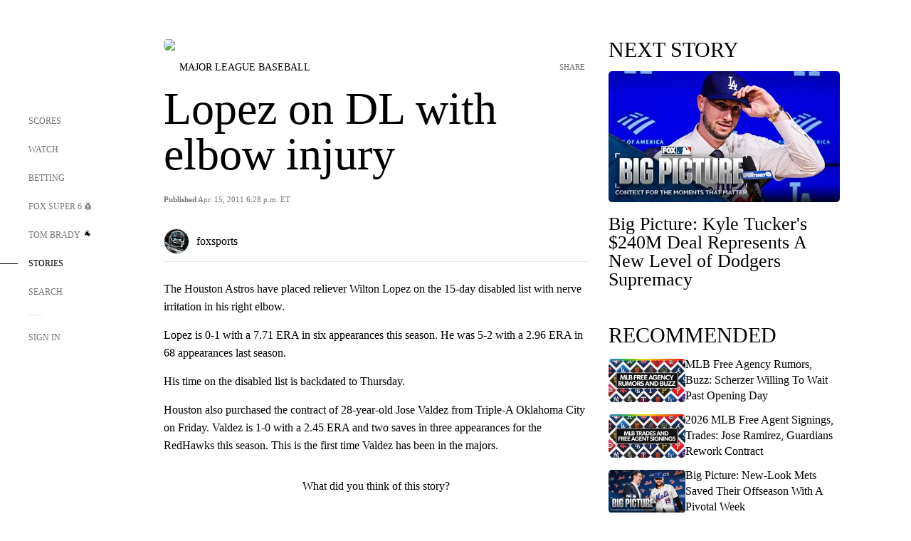

--- FILE ---
content_type: text/html;charset=utf-8
request_url: https://www.foxsports.com/stories/mlb/lopez-on-dl-with-elbow-injury
body_size: 169502
content:
<!DOCTYPE html><html  lang="en-US" prefix="og: &quot;http://ogp.me/ns# fb: http://ogp.me/ns/fb#&quot;"><head><meta charset="UTF-8">
<meta name="viewport" content="width=device-width, initial-scale=1.0, maximum-scale=5.0, minimum-scale=1.0, user-scalable=yes">
<script type="importmap">{"imports":{"#entry":"/_nuxt/Css1MGUj.js"}}</script>
<title>Lopez on DL with elbow injury | FOX Sports</title>
<link rel="preconnect" href="https://statics.foxsports.com/static/orion/" crossorigin="anonymous">
<link rel="preconnect" href="https://fonts.googleapis.com" crossorigin="anonymous">
<link rel="preconnect" href="https://tags.tiqcdn.com/utag/foxcorp/fscom-main/prod/utag.js">
<link rel="preconnect" href="https://global.ketchcdn.com">
<link rel="preconnect" href="https://cdn.ketchjs.com">
<link rel="preconnect" href="https://www.google-analytics.com/analytics.js">
<link rel="preconnect" href="https://www.googletagmanager.com">
<link rel="preconnect" href="https://www.gstatic.com">
<link rel="preconnect" href="https://cdn.segment.com">
<script type="text/javascript" async>!function() {
            window.semaphore=window.semaphore || [],
            window.ketch=function() {
              window.semaphore.push(arguments)
            };
            var e=document.createElement("script");
            e.type="text/javascript",
            e.src="https://global.ketchcdn.com/web/v3/config/fds/fox_sports_web_fscom/boot.js",
            e.defer=e.async=!0,
            document.getElementsByTagName("head")[0].appendChild(e)
          }();</script>
<script type="text/javascript" async>(function(d, h){
            var apiKey = "d05807e0a0814e4fb0e91401ac0367d5"
            // TODO: Set a timeout in milliseconds for the anti-flicker.
            var timeout = 1000; 
            // Hides the page and loads the script. Shows page if script fails to load,
            // otherwise the script shows the page.
            var id = "amp-exp-css";
            try {
              if (!d.getElementById(id)) {
                var st = d.createElement("style");
                st.id = id;
                st.innerText = "* { visibility: hidden !important; background-image: none !important; }";
                h.appendChild(st);
                window.setTimeout(function () {st.remove()}, timeout);
                var sc = d.createElement("script");
                sc.src = "https://cdn.amplitude.com/script/"+apiKey+".experiment.js";
                sc.async = true;
                sc.onerror = function () {st.remove()};
                h.insertBefore(sc, d.currentScript || h.lastChild);
              }
            } catch {console.error(e)}
          })(document, document.head);</script>
<script src="//strike.fox.com/static/sports/display/loader.js" async data-hid="strike-script"></script>
<script type="text/javascript" async data-hid="heap">(function () {
        let t=0,s=50
        function x(d){if(localStorage.xid||t>10000){d();return}t+=s;setTimeout(()=>{x(d)},s)}
        x(() => {
          window.heap=window.heap||[],heap.load=function(e,t){window.heap.appid = e,
          window.heap.config = t = t ||
          {};var r=t.forceSSL||"https:"===document.location.protocol,a=document.createElement("script");
          a.type="text/javascript",a.async=!0,a.src=(r?"https:":"http:")+"//cdn.heapanalytics.com/js/heap-"+e+".js";
          var n=document.getElementsByTagName("script")[0];n.parentNode.insertBefore(a,n);
          for(var o=function(e){return function(){heap.push([e].concat(Array.prototype.slice.call(arguments, 0)))}},
          p=["addEventProperties","addUserProperties","clearEventProperties","identify","removeEventProperty","setEventProperties","track","unsetEventProperty"],
          c=0;c<p.length;c++)heap[p[c]]=o(p[c])};
          heap.load("479232849", {rewrite: function(props) {
              if (props.event_properties) {
                if (!props.event_properties.custom) {
                    props.event_properties.custom = {};
                }
                props.event_properties.custom = Object.assign({}, props.event_properties.custom, {original_user_id: heap.userId});
              }
              return props;
            }
          });
          var id=localStorage._WIS_userJWT && JSON.parse(localStorage._WIS_userJWT).item.profileId
          if(id){heap.identify(id)}
        })
      })()
    </script>
<link rel="stylesheet" href="https://fonts.googleapis.com/css?family=Open+Sans:400,400i,600,600i,700,700i,800,800i&display=swap" media="print" onload="this.onload=null;this.removeAttribute(&quot;media&quot;);">
<style>.nav-item-container[data-v-6cc44afe]{cursor:pointer}.nav-item-container .horizontal-nav-item[data-v-6cc44afe]{transition:color .15s ease-out}.nav-item-container .link-forward[data-v-6cc44afe]{height:20px;transition:transform .15s ease-out;width:20px}.nav-item-container:hover .horizontal-nav-item[data-v-6cc44afe]{color:#000}.nav-item-container:hover .link-forward[data-v-6cc44afe]{transform:translate(4px)}</style>
<style>.footer-title[data-v-1e8d06a1]{padding:0 0 15px;text-transform:uppercase}.footer-title[data-v-1e8d06a1],.item-title[data-v-1e8d06a1]{font-family:FANtastic-FOX-Cond;font-size:14px}</style>
<style>.footer-regions-columns[data-v-4f828922]{display:flex;justify-content:space-between;justify-self:end;padding:26px 0 0;width:100%}</style>
<style>.footer-region[data-v-0bde84a8]{border-top:1px solid rgba(5,5,5,.1)}</style>
<style>.personalized-newsletter-wrapper[data-v-45455246]{padding:20px 15px}.personalized-newsletter[data-v-45455246]{background:#0059b5;bottom:0;color:#fff;gap:20px;height:102px;left:0;padding:20px 15px;position:fixed;width:100vw;z-index:10}@media only screen and (max-width:767px){.personalized-newsletter[data-v-45455246]{flex-direction:row;flex-wrap:wrap;gap:12px;height:120px;width:auto}}.entities[data-v-45455246]{display:flex;flex-wrap:wrap;justify-content:center;max-width:130px}@media only screen and (max-width:767px){.entities[data-v-45455246]{flex:1 1 30%;max-width:80px;max-width:100px}}.details[data-v-45455246]{max-width:380px}@media only screen and (max-width:767px){.details[data-v-45455246]{flex:1 1 50%;max-width:100%}}.sign-up[data-v-45455246]{align-items:center;background:#000;border-radius:70px;display:flex;font-size:14px;gap:5px;height:30px;justify-content:center;padding:10px 20px;width:110px}@media only screen and (max-width:767px){.sign-up[data-v-45455246]{width:100%}}.title[data-v-45455246]{font-size:23px;margin-bottom:7.5px}@media only screen and (max-width:767px){.title[data-v-45455246]{font-size:14px}}.desc[data-v-45455246]{font-size:14px}@media only screen and (max-width:767px){.desc[data-v-45455246]{font-size:12px}}.image-logo-container[data-v-45455246]{background:linear-gradient(0deg,#0003,#0003),#0059b5;border:1px solid #000;border-radius:50%;box-sizing:border-box;height:51px;margin-left:-8px;overflow:hidden;padding:5px;width:51px}.image-logo-container img[data-v-45455246]{width:100%}@media only screen and (max-width:767px){.image-logo-container[data-v-45455246]{height:34px;width:34px}}.close-icon-white[data-v-45455246]{align-self:flex-start;display:flex;height:12px;opacity:.6;width:12px}@media only screen and (min-width:768px){.close-icon-white[data-v-45455246]{position:absolute;right:75px}}</style>
<style>.fscom-container.layout-article-content .ap-layout[data-v-bdcf8c76]{margin-left:auto;margin-right:auto;padding-left:0}</style>
<style>.no-padding[data-v-746446fd]{padding:0}.content-type-display[data-v-746446fd]{border-bottom:1px solid #e5e5e5;padding:15px 0 5px}.reactions-container[data-v-746446fd]{color:#0059b5;display:flex;font-weight:400;gap:10px}</style>
<style>.ar[data-v-cacb8665]{display:flex;grid-gap:15px;align-items:center;padding-bottom:20px;transition:all .3s}.ar.event-ar[data-v-cacb8665]{grid-gap:10px}.ar img.img-fluid[data-v-cacb8665]{border-radius:5px;height:auto;max-height:61px;min-width:108px;-o-object-fit:cover;object-fit:cover;transition:transform .3s ease}.ar .article-title[data-v-cacb8665],.ar h3[data-v-cacb8665]{padding:0;transition:all .3s}.ar:hover .article-title[data-v-cacb8665],.ar:hover h3[data-v-cacb8665]{color:#474747;text-decoration:underline}.carousel__slide[data-v-cacb8665],ul[data-v-cacb8665]{flex-direction:column}.carousel__slide[data-v-cacb8665]{justify-content:flex-start}</style>
<style>@media screen and (max-width:768px){.no-data-message[data-v-f6bfd3c1]{height:500px}}</style>
<style>.no-separator[data-v-5b59eb7a]{padding-left:0}.no-separator[data-v-5b59eb7a]:before{content:""}.feed-header-container[data-v-5b59eb7a]{color:#000;gap:16px;grid-template-columns:auto;grid-template-rows:16px auto 31px;height:auto;min-height:auto;position:relative}.feed-header-container .info-text[data-v-5b59eb7a]{align-self:center;color:#757575}</style>
<style>.f-l[data-v-c5a94214]{animation:pulsate-c5a94214 2s infinite both;transition:all .3s}@keyframes pulsate-c5a94214{0%,to{opacity:1}50%{opacity:.6}}</style>
<style>.interaction-bar-container[data-v-b4f021e6]{color:#0059b5;display:flex;font-weight:400;gap:10px}.interaction-bar-container .comments-container[data-v-b4f021e6]{align-items:center;border:1px solid #e5e5e5;border-radius:100px;box-sizing:border-box;display:flex;font-family:ProximaNova;font-size:12px;gap:3px;height:28px;padding:0 10px}</style>
<style>.contributor-accordion[data-v-2958d9fc]{align-items:center;border-bottom:1px solid #e5e5e5;cursor:pointer;display:flex;justify-content:space-between;margin-bottom:10px;padding-bottom:20px}.contributor-wrapper[data-v-2958d9fc]{justify-content:space-between;position:relative;width:100%}.article-contributors.is-acc .contributor-wrapper[data-v-2958d9fc]:after{background:#e5e5e5;bottom:0;content:"";display:block;height:1px;position:absolute;right:0;width:calc(100% - 46px)}.contributor-accordion-images[data-v-2958d9fc]{display:flex}.headshot-wrapper[data-v-2958d9fc]{background-color:#fff}.headshot-wrapper+.headshot-wrapper[data-v-2958d9fc]{margin-left:-15px}.is-collapsed[data-v-2958d9fc]{display:none}.button-favorite[data-v-2958d9fc]{background:transparent;border:none;height:36px;padding:0;width:36px}.button-favorite .favorite-star[data-v-2958d9fc]{height:20px;width:20px}.contributor-fav[data-v-2958d9fc]{align-items:center;display:flex}.contributor-wrapper[data-v-2958d9fc]:last-child:after{background:#e5e5e5;bottom:0;content:"";display:block;height:1px;position:absolute;right:0;width:100%!important}.add-contr[data-v-2958d9fc]{border-bottom:1px solid #e5e5e5}</style>
<style>.next-article-toast[data-v-a82f6483]{background:#fff;bottom:0;box-shadow:0 0 10px #00000026;height:84px;justify-content:center;left:0;padding:0 25px 10px;position:fixed;right:0;z-index:2}.next-article-toast .text[data-v-a82f6483]{padding-top:10px}.next-article-toast.adhesion-unit-present[data-v-a82f6483]{bottom:50px}img[data-v-a82f6483]{padding:20px 10px 0 0}.link-forward[data-v-a82f6483]{position:relative;right:2;top:35px}.title[data-v-a82f6483]{display:-webkit-box;overflow:hidden;-webkit-line-clamp:2;-webkit-box-orient:vertical}</style>
<style>.entity-fav-icon[data-v-5af20ebe]{margin-left:12px}</style>
<style>.external-comments-container[data-v-14082917]{overflow-x:scroll;position:relative;-ms-overflow-style:none;scrollbar-width:none}.external-comments-container[data-v-14082917]::-webkit-scrollbar{display:none}@media screen and (min-width:1024px){.external-comments-container[data-v-14082917]{max-width:647px}}.external-comments-overlay[data-v-14082917]{background:transparent;border:none;cursor:pointer;inset:0;padding:0;position:absolute;z-index:1}</style>
<link rel="stylesheet" href="/_nuxt/entry.DSPFf9Jp.css" crossorigin>
<link rel="stylesheet" href="/_nuxt/StoryBadge.CJLgiN5c.css" crossorigin>
<link rel="stylesheet" href="/_nuxt/filterSingleArticleProps.COzj8dLw.css" crossorigin>
<link rel="stylesheet" href="/_nuxt/NextArticleToast.DLvQdXFU.css" crossorigin>
<link rel="stylesheet" href="/_nuxt/TrendingArticles.DPccI0BZ.css" crossorigin>
<link rel="stylesheet" href="/_nuxt/carousel.DfvV8wSQ.css" crossorigin>
<link rel="preload" href="https://statics.foxsports.com/static/orion/fonts/fs-FANtastic-FOX/FS-FANtastic-FOX.woff2" as="font" crossorigin="anonymous">
<link rel="preload" href="https://statics.foxsports.com/static/orion/fonts/fs-FANtastic-FOX-Cond/FS-FANtastic-FOX-Cond.woff2" as="font" crossorigin="anonymous">
<link rel="preload" href="https://statics.foxsports.com/static/orion/fonts/haas/HaasGrotTextR-55Roman.otf" as="font" crossorigin="anonymous">
<link rel="preload" href="https://statics.foxsports.com/static/orion/fonts/proxima-nova/ProximaNova-Regular.otf" as="font" crossorigin="anonymous">
<link rel="preload" as="image" href="https://statics.foxsports.com/static/orion/images/defaults/story-card.jpg" imagesrcset="https://statics.foxsports.com/static/orion/images/defaults/story-card.jpg, https://statics.foxsports.com/static/orion/images/defaults/story-card.jpg 2x" media="(min-width: 1024px)">
<link rel="preload" as="image" href="https://statics.foxsports.com/static/orion/images/defaults/story-card.jpg" imagesrcset="https://statics.foxsports.com/static/orion/images/defaults/story-card.jpg, https://statics.foxsports.com/static/orion/images/defaults/story-card.jpg 2x" media="(min-width: 500px) and (max-width: 768px)">
<link rel="preload" as="image" href="https://statics.foxsports.com/static/orion/images/defaults/story-card.jpg" imagesrcset="https://statics.foxsports.com/static/orion/images/defaults/story-card.jpg, https://statics.foxsports.com/static/orion/images/defaults/story-card.jpg 2x" media="(min-width: 768px) and (max-width: 1023px)">
<link rel="preload" as="image" href="https://statics.foxsports.com/static/orion/images/defaults/story-card.jpg" imagesrcset="https://statics.foxsports.com/static/orion/images/defaults/story-card.jpg, https://statics.foxsports.com/static/orion/images/defaults/story-card.jpg 2x" media="(max-width: 499px)">
<link rel="modulepreload" as="script" crossorigin href="/_nuxt/Css1MGUj.js">
<link rel="modulepreload" as="script" crossorigin href="/_nuxt/UDLl1x7k.js">
<link rel="modulepreload" as="script" crossorigin href="/_nuxt/9EQj_YR7.js">
<link rel="modulepreload" as="script" crossorigin href="/_nuxt/DKfimjEE.js">
<link rel="modulepreload" as="script" crossorigin href="/_nuxt/B_9NSM9v.js">
<link rel="modulepreload" as="script" crossorigin href="/_nuxt/flpufBj8.js">
<link rel="modulepreload" as="script" crossorigin href="/_nuxt/ChG3eLJ9.js">
<link rel="modulepreload" as="script" crossorigin href="/_nuxt/BemOjWoH.js">
<link rel="modulepreload" as="script" crossorigin href="/_nuxt/LJT57rfc.js">
<link rel="modulepreload" as="script" crossorigin href="/_nuxt/8uEoLh64.js">
<link rel="modulepreload" as="script" crossorigin href="/_nuxt/DrOPTG0J.js">
<link rel="modulepreload" as="script" crossorigin href="/_nuxt/CPwDztP1.js">
<link rel="modulepreload" as="script" crossorigin href="/_nuxt/BylnaH6S.js">
<link rel="modulepreload" as="script" crossorigin href="/_nuxt/DDVMjp5N.js">
<link rel="modulepreload" as="script" crossorigin href="/_nuxt/DvMBCncC.js">
<link rel="modulepreload" as="script" crossorigin href="/_nuxt/C1IYjFJt.js">
<link rel="modulepreload" as="script" crossorigin href="/_nuxt/CCCUfbIX.js">
<link rel="modulepreload" as="script" crossorigin href="/_nuxt/N8-QomvG.js">
<link rel="modulepreload" as="script" crossorigin href="/_nuxt/BRmRQSeB.js">
<link rel="modulepreload" as="script" crossorigin href="/_nuxt/CPcgIbBu.js">
<link rel="modulepreload" as="script" crossorigin href="/_nuxt/B40iGseY.js">
<link rel="modulepreload" as="script" crossorigin href="/_nuxt/B62yTzzz.js">
<link rel="modulepreload" as="script" crossorigin href="/_nuxt/DxLoiGhy.js">
<link rel="modulepreload" as="script" crossorigin href="/_nuxt/BOVWJ5_K.js">
<link rel="modulepreload" as="script" crossorigin href="/_nuxt/OIdKG0IM.js">
<link rel="modulepreload" as="script" crossorigin href="/_nuxt/CSo1R0D2.js">
<link rel="modulepreload" as="script" crossorigin href="/_nuxt/Pq7N0dlD.js">
<link rel="modulepreload" as="script" crossorigin href="/_nuxt/C6oUdzTU.js">
<link rel="modulepreload" as="script" crossorigin href="/_nuxt/BBHjEFBg.js">
<link rel="modulepreload" as="script" crossorigin href="/_nuxt/CKucIgbB.js">
<link rel="modulepreload" as="script" crossorigin href="/_nuxt/D7AYH7Og.js">
<link rel="modulepreload" as="script" crossorigin href="/_nuxt/DxTm1C7a.js">
<script src="https://b2b-static.oddschecker.com/oc-widgets/oc-connect-widget/index.js" defer type="module" data-hid="fairplay"></script>
<script type="text/javascript" src="https://prod.fennec.atp.fox/js/fennec.js" defer></script>
<script src="https://statics.foxsports.com/static/orion/js/segment-analytics.js" defer data-hid="segment"></script>
<script src="https://statics.foxsports.com/static/orion/js/video-loader.js" defer data-hid="videoLoader"></script>
<link rel="dns-prefetch" href="https://cdn.heapanalytics.com">
<link rel="dns-prefetch" href="//static.chartbeat.com">
<link rel="dns-prefetch" href="https://prod.fennec.atp.fox/js/fennec.js">
<link rel="dns-prefetch" href="https://d2yyd1h5u9mauk.cloudfront.net">
<link rel="dns-prefetch" href="https://snippet.minute.ly">
<link rel="dns-prefetch" href="//player.fox.com">
<link rel="dns-prefetch" href="https://b.fssta.com">
<link rel="dns-prefetch" href="https://a57.foxsports.com">
<link rel="dns-prefetch" href="https://www.youtube.com">
<link rel="dns-prefetch" href="//strike.fox.com/static/sports">
<link rel="dns-prefetch" href="//cdn.taboola.com">
<link rel="dns-prefetch" href="//apv-launcher.minute.ly">
<link rel="dns-prefetch" href="https://apv-static.minute.ly">
<link rel="prefetch" as="style" crossorigin href="/_nuxt/VideoTags.BolR0GUa.css">
<link rel="prefetch" as="style" crossorigin href="/_nuxt/VideoPlaylistItem.DPbdiSSf.css">
<link rel="prefetch" as="script" crossorigin href="/_nuxt/B_L6sQYI.js">
<link rel="prefetch" as="script" crossorigin href="/_nuxt/goTRVQ9q.js">
<link rel="prefetch" as="script" crossorigin href="/_nuxt/Cvj6lyJR.js">
<link rel="prefetch" as="script" crossorigin href="/_nuxt/B0EffI4M.js">
<link rel="prefetch" as="script" crossorigin href="/_nuxt/CHJNrcc6.js">
<link rel="prefetch" as="script" crossorigin href="/_nuxt/UAxYFGYq.js">
<link rel="prefetch" as="script" crossorigin href="/_nuxt/DGjkoeYl.js">
<link rel="prefetch" as="script" crossorigin href="/_nuxt/DQa2BVRg.js">
<link rel="prefetch" as="script" crossorigin href="/_nuxt/cbcfn19W.js">
<link rel="prefetch" as="script" crossorigin href="/_nuxt/BlEeQn-_.js">
<link rel="prefetch" as="script" crossorigin href="/_nuxt/DlkvQl0i.js">
<link rel="prefetch" as="script" crossorigin href="/_nuxt/DZCrth6a.js">
<link rel="prefetch" as="style" crossorigin href="/_nuxt/event-player-pill.BBuFP1gU.css">
<link rel="prefetch" as="style" crossorigin href="/_nuxt/NewsPost.Dv77q0r9.css">
<link rel="prefetch" as="style" crossorigin href="/_nuxt/VideoFooterCarousel.B3k6ubie.css">
<link rel="prefetch" as="style" crossorigin href="/_nuxt/navService.BvBs5Vwi.css">
<link rel="prefetch" as="style" crossorigin href="/_nuxt/SecondaryNavigationContent.BlPmQdjq.css">
<link rel="prefetch" as="script" crossorigin href="/_nuxt/DDSd1g-B.js">
<link rel="prefetch" as="script" crossorigin href="/_nuxt/DBUfcOqV.js">
<link rel="prefetch" as="script" crossorigin href="/_nuxt/CzICVTPq.js">
<link rel="prefetch" as="script" crossorigin href="/_nuxt/BqJVEzGB.js">
<link rel="prefetch" as="script" crossorigin href="/_nuxt/iCfYwmyf.js">
<link rel="prefetch" as="script" crossorigin href="/_nuxt/BA6oEyIu.js">
<link rel="prefetch" as="script" crossorigin href="/_nuxt/BP0WAZda.js">
<link rel="prefetch" as="script" crossorigin href="/_nuxt/DWdhdNEn.js">
<link rel="prefetch" as="script" crossorigin href="/_nuxt/B9csEMMa.js">
<link rel="prefetch" as="script" crossorigin href="/_nuxt/B8L3eyHv.js">
<link rel="prefetch" as="script" crossorigin href="/_nuxt/By_9kbMl.js">
<link rel="prefetch" as="script" crossorigin href="/_nuxt/DuO3R9gQ.js">
<link rel="prefetch" as="script" crossorigin href="/_nuxt/B7L_cy1_.js">
<link rel="prefetch" as="script" crossorigin href="/_nuxt/DN--Sact.js">
<link rel="prefetch" as="script" crossorigin href="/_nuxt/CiZ8yY5j.js">
<link rel="prefetch" as="script" crossorigin href="/_nuxt/CptzKmlz.js">
<link rel="prefetch" as="script" crossorigin href="/_nuxt/CM7fF6YE.js">
<link rel="prefetch" as="script" crossorigin href="/_nuxt/DBhpVf5L.js">
<link rel="prefetch" as="script" crossorigin href="/_nuxt/C46SbgZN.js">
<link rel="prefetch" as="script" crossorigin href="/_nuxt/BDvncwkP.js">
<link rel="prefetch" as="script" crossorigin href="/_nuxt/BXXBQYRs.js">
<link rel="prefetch" as="script" crossorigin href="/_nuxt/W1xi6m-g.js">
<link rel="prefetch" as="script" crossorigin href="/_nuxt/BLU51144.js">
<link rel="prefetch" as="script" crossorigin href="/_nuxt/CJBzltZI.js">
<link rel="prefetch" as="script" crossorigin href="/_nuxt/CGGwF5II.js">
<link rel="prefetch" as="script" crossorigin href="/_nuxt/DwCRWsfP.js">
<link rel="prefetch" as="script" crossorigin href="/_nuxt/B-zNxOhj.js">
<link rel="prefetch" as="script" crossorigin href="/_nuxt/zbChqe46.js">
<link rel="prefetch" as="script" crossorigin href="/_nuxt/i4SwtdXG.js">
<link rel="prefetch" as="script" crossorigin href="/_nuxt/BIhd1HD_.js">
<link rel="prefetch" as="script" crossorigin href="/_nuxt/CPqVAgrY.js">
<link rel="prefetch" as="script" crossorigin href="/_nuxt/ChjWH6Zp.js">
<link rel="prefetch" as="script" crossorigin href="/_nuxt/CqqG08aw.js">
<link rel="prefetch" as="script" crossorigin href="/_nuxt/BLPk-hnI.js">
<link rel="prefetch" as="script" crossorigin href="/_nuxt/D31R2Umi.js">
<link rel="prefetch" as="script" crossorigin href="/_nuxt/CT9bQIw6.js">
<link rel="prefetch" as="script" crossorigin href="/_nuxt/oVscPNHT.js">
<link rel="prefetch" as="script" crossorigin href="/_nuxt/BgpjVBC_.js">
<link rel="prefetch" as="script" crossorigin href="/_nuxt/Byd4bgoO.js">
<link rel="prefetch" as="script" crossorigin href="/_nuxt/CVJ9AKwz.js">
<link rel="prefetch" as="script" crossorigin href="/_nuxt/3fCBDSBr.js">
<link rel="prefetch" as="script" crossorigin href="/_nuxt/EIstahwy.js">
<link rel="prefetch" as="script" crossorigin href="/_nuxt/DlJwQ9E4.js">
<link rel="prefetch" as="script" crossorigin href="/_nuxt/CRxdDjmM.js">
<link rel="prefetch" as="script" crossorigin href="/_nuxt/BHHmyx31.js">
<link rel="prefetch" as="script" crossorigin href="/_nuxt/aUTN9F48.js">
<link rel="prefetch" as="script" crossorigin href="/_nuxt/qykjrl_c.js">
<link rel="prefetch" as="script" crossorigin href="/_nuxt/DiCL1EVL.js">
<link rel="prefetch" as="script" crossorigin href="/_nuxt/X8MXzexR.js">
<link rel="prefetch" as="script" crossorigin href="/_nuxt/Bql5Fv0o.js">
<link rel="prefetch" as="script" crossorigin href="/_nuxt/90hM1iiA.js">
<link rel="prefetch" as="script" crossorigin href="/_nuxt/B0Z0cSNO.js">
<link rel="prefetch" as="script" crossorigin href="/_nuxt/F4YxWZqG.js">
<link rel="prefetch" as="script" crossorigin href="/_nuxt/DxlpCEy4.js">
<link rel="prefetch" as="script" crossorigin href="/_nuxt/aewH-ILO.js">
<link rel="prefetch" as="script" crossorigin href="/_nuxt/B8W03q_o.js">
<link rel="prefetch" as="script" crossorigin href="/_nuxt/BrBbAmBs.js">
<link rel="prefetch" as="script" crossorigin href="/_nuxt/2uwKOTP8.js">
<link rel="prefetch" as="script" crossorigin href="/_nuxt/C1dzas1m.js">
<link rel="prefetch" as="script" crossorigin href="/_nuxt/Dwp0Ba1p.js">
<link rel="prefetch" as="script" crossorigin href="/_nuxt/36skOmO6.js">
<link rel="prefetch" as="script" crossorigin href="/_nuxt/BWhUnIRx.js">
<link rel="prefetch" as="script" crossorigin href="/_nuxt/D0CEoi_H.js">
<link rel="prefetch" as="script" crossorigin href="/_nuxt/BDS0YSdK.js">
<link rel="prefetch" as="script" crossorigin href="/_nuxt/CB9JAQ57.js">
<link rel="prefetch" as="script" crossorigin href="/_nuxt/B-o8qXbS.js">
<link rel="prefetch" as="script" crossorigin href="/_nuxt/DCrNZysY.js">
<link rel="prefetch" as="style" crossorigin href="/_nuxt/LeaguePage.DHo0CRNx.css">
<link rel="prefetch" as="style" crossorigin href="/_nuxt/ExpandedView.CX7mx7CA.css">
<link rel="prefetch" as="style" crossorigin href="/_nuxt/Bracket.ByBgTwwT.css">
<link rel="prefetch" as="script" crossorigin href="/_nuxt/spDMAIbX.js">
<link rel="prefetch" as="script" crossorigin href="/_nuxt/B3poqJ-H.js">
<link rel="prefetch" as="script" crossorigin href="/_nuxt/DlAE6SYT.js">
<link rel="prefetch" as="script" crossorigin href="/_nuxt/oyJBWrI6.js">
<link rel="prefetch" as="script" crossorigin href="/_nuxt/BlcW9bxx.js">
<link rel="prefetch" as="script" crossorigin href="/_nuxt/BQPlny2J.js">
<link rel="prefetch" as="script" crossorigin href="/_nuxt/i202b--O.js">
<link rel="prefetch" as="script" crossorigin href="/_nuxt/1lAdd_8f.js">
<link rel="prefetch" as="script" crossorigin href="/_nuxt/aI6VOrRg.js">
<link rel="prefetch" as="script" crossorigin href="/_nuxt/D73vHhw8.js">
<link rel="prefetch" as="script" crossorigin href="/_nuxt/D__6wWzB.js">
<link rel="prefetch" as="style" crossorigin href="/_nuxt/scores-page._PwDqn9X.css">
<link rel="prefetch" as="script" crossorigin href="/_nuxt/DS3_Oljs.js">
<link rel="prefetch" as="script" crossorigin href="/_nuxt/Bj0Pt1Pn.js">
<link rel="prefetch" as="script" crossorigin href="/_nuxt/DIMaGPR1.js">
<link rel="prefetch" as="script" crossorigin href="/_nuxt/DHK5GWaJ.js">
<link rel="prefetch" as="script" crossorigin href="/_nuxt/H0tCiLnH.js">
<link rel="prefetch" as="script" crossorigin href="/_nuxt/BZ_3EK2d.js">
<link rel="prefetch" as="script" crossorigin href="/_nuxt/CGDEzLM5.js">
<link rel="prefetch" as="script" crossorigin href="/_nuxt/v-totZN6.js">
<link rel="prefetch" as="script" crossorigin href="/_nuxt/BsmB2GAz.js">
<link rel="prefetch" as="script" crossorigin href="/_nuxt/X-BxfUY3.js">
<link rel="prefetch" as="script" crossorigin href="/_nuxt/DUyuPxH3.js">
<link rel="prefetch" as="script" crossorigin href="/_nuxt/Duz-7u6E.js">
<link rel="prefetch" as="script" crossorigin href="/_nuxt/CoSIj2IQ.js">
<link rel="prefetch" as="script" crossorigin href="/_nuxt/DG96JBZc.js">
<link rel="prefetch" as="style" crossorigin href="/_nuxt/EventPage.8en7I9F_.css">
<link rel="prefetch" as="script" crossorigin href="/_nuxt/hVGZ1VYu.js">
<link rel="prefetch" as="script" crossorigin href="/_nuxt/Dy5VeddH.js">
<link rel="prefetch" as="script" crossorigin href="/_nuxt/CE119TSl.js">
<link rel="prefetch" as="script" crossorigin href="/_nuxt/C-1G9FS8.js">
<link rel="prefetch" as="script" crossorigin href="/_nuxt/BxYM8Hqy.js">
<link rel="prefetch" as="script" crossorigin href="/_nuxt/CNQmKah7.js">
<link rel="prefetch" as="script" crossorigin href="/_nuxt/ClwFfVbA.js">
<link rel="prefetch" as="script" crossorigin href="/_nuxt/5HYSz8z2.js">
<link rel="prefetch" as="script" crossorigin href="/_nuxt/De8x644P.js">
<link rel="prefetch" as="script" crossorigin href="/_nuxt/Tx1iXb-L.js">
<link rel="prefetch" as="script" crossorigin href="/_nuxt/D5-IWO6e.js">
<link rel="prefetch" as="script" crossorigin href="/_nuxt/CDummHjN.js">
<link rel="prefetch" as="style" crossorigin href="/_nuxt/GolfScorecard.ZP5qeE3P.css">
<link rel="prefetch" as="script" crossorigin href="/_nuxt/D8TczEap.js">
<link rel="prefetch" as="style" crossorigin href="/_nuxt/PressPassLayout.BDGs0WvY.css">
<link rel="prefetch" as="script" crossorigin href="/_nuxt/BImZeXP9.js">
<link rel="prefetch" as="script" crossorigin href="/_nuxt/b81LXJ2A.js">
<link rel="prefetch" as="script" crossorigin href="/_nuxt/BgsAn3KO.js">
<link rel="prefetch" as="script" crossorigin href="/_nuxt/CljaJdyr.js">
<link rel="prefetch" as="script" crossorigin href="/_nuxt/DXkJdcUE.js">
<link rel="prefetch" as="script" crossorigin href="/_nuxt/C_HipjBA.js">
<link rel="prefetch" as="script" crossorigin href="/_nuxt/rjvMKfaX.js">
<link rel="prefetch" as="style" crossorigin href="/_nuxt/WebViewSocial.ntOc5eCc.css">
<link rel="prefetch" as="script" crossorigin href="/_nuxt/BS13BcbV.js">
<link rel="prefetch" as="script" crossorigin href="/_nuxt/DovXq3Nf.js">
<link rel="prefetch" as="script" crossorigin href="/_nuxt/Xv7r7ONY.js">
<link rel="prefetch" as="script" crossorigin href="/_nuxt/C-NX93px.js">
<link rel="prefetch" as="script" crossorigin href="/_nuxt/wX5FT-EC.js">
<link rel="prefetch" as="script" crossorigin href="/_nuxt/CgUuMd-F.js">
<link rel="prefetch" as="script" crossorigin href="/_nuxt/DcKRcojk.js">
<link rel="prefetch" as="script" crossorigin href="/_nuxt/D5enTiuu.js">
<link rel="prefetch" as="script" crossorigin href="/_nuxt/BZgIVDb3.js">
<link rel="prefetch" as="script" crossorigin href="/_nuxt/W6iKoDBF.js">
<link rel="prefetch" as="script" crossorigin href="/_nuxt/BJlUqlew.js">
<link rel="prefetch" as="script" crossorigin href="/_nuxt/Bh9GulPD.js">
<link rel="prefetch" as="style" crossorigin href="/_nuxt/Super6.DEFxfjw3.css">
<link rel="prefetch" as="style" crossorigin href="/_nuxt/super6NavService.DDcNB3nq.css">
<link rel="prefetch" as="script" crossorigin href="/_nuxt/D7m3x6f6.js">
<link rel="prefetch" as="script" crossorigin href="/_nuxt/DLR09ZEH.js">
<link rel="prefetch" as="script" crossorigin href="/_nuxt/B4zVjd92.js">
<link rel="prefetch" as="script" crossorigin href="/_nuxt/C4qt7s6L.js">
<link rel="prefetch" as="script" crossorigin href="/_nuxt/wbom_Yf8.js">
<link rel="prefetch" as="script" crossorigin href="/_nuxt/DpHegkxM.js">
<link rel="prefetch" as="script" crossorigin href="/_nuxt/k5OOftPZ.js">
<link rel="prefetch" as="script" crossorigin href="/_nuxt/DJaQ-sFs.js">
<link rel="prefetch" as="style" crossorigin href="/_nuxt/MyPicks.hDBwvZdv.css">
<link rel="prefetch" as="style" crossorigin href="/_nuxt/RangeInput.DXsnbpIa.css">
<link rel="prefetch" as="script" crossorigin href="/_nuxt/C_TpddW8.js">
<link rel="prefetch" as="script" crossorigin href="/_nuxt/CMzc-pVB.js">
<link rel="prefetch" as="script" crossorigin href="/_nuxt/BSJe3SvG.js">
<link rel="prefetch" as="script" crossorigin href="/_nuxt/WmlI43tH.js">
<link rel="prefetch" as="script" crossorigin href="/_nuxt/fA4FEhYu.js">
<link rel="prefetch" as="style" crossorigin href="/_nuxt/VideoContainer.D-41S7cZ.css">
<link rel="prefetch" as="script" crossorigin href="/_nuxt/BNuGOvqR.js">
<link rel="prefetch" as="script" crossorigin href="/_nuxt/BHYR_Fyx.js">
<link rel="prefetch" as="script" crossorigin href="/_nuxt/CjF18RFH.js">
<link rel="prefetch" as="script" crossorigin href="/_nuxt/BEWKq_qq.js">
<link rel="prefetch" as="script" crossorigin href="/_nuxt/NxbUKA8W.js">
<link rel="prefetch" as="script" crossorigin href="/_nuxt/Dc4CSSqT.js">
<link rel="prefetch" as="script" crossorigin href="/_nuxt/DU1W8u8E.js">
<link rel="prefetch" as="script" crossorigin href="/_nuxt/B1Iezcyh.js">
<link rel="prefetch" as="script" crossorigin href="/_nuxt/1vHs5x6H.js">
<link rel="prefetch" as="script" crossorigin href="/_nuxt/VZz937bd.js">
<link rel="prefetch" as="script" crossorigin href="/_nuxt/ucX1OjGa.js">
<link rel="prefetch" as="script" crossorigin href="/_nuxt/CWrVaMsE.js">
<link rel="prefetch" as="script" crossorigin href="/_nuxt/BjYQNlAO.js">
<link rel="prefetch" as="script" crossorigin href="/_nuxt/CTahL6Jt.js">
<link rel="prefetch" as="script" crossorigin href="/_nuxt/sptGkP0t.js">
<link rel="prefetch" as="script" crossorigin href="/_nuxt/ayeYEYi-.js">
<link rel="prefetch" as="script" crossorigin href="/_nuxt/BEoVusjn.js">
<link rel="prefetch" as="script" crossorigin href="/_nuxt/Ci5RFMhz.js">
<link rel="prefetch" as="script" crossorigin href="/_nuxt/fvNRImG-.js">
<link rel="prefetch" as="script" crossorigin href="/_nuxt/D4glGjRv.js">
<link rel="prefetch" as="script" crossorigin href="/_nuxt/B22foRNZ.js">
<link rel="prefetch" as="script" crossorigin href="/_nuxt/4tUb0uum.js">
<link rel="prefetch" as="script" crossorigin href="/_nuxt/COCX4ZGr.js">
<link rel="prefetch" as="script" crossorigin href="/_nuxt/gPm1QUlI.js">
<link rel="prefetch" as="script" crossorigin href="/_nuxt/Cyv_fRJG.js">
<link rel="prefetch" as="script" crossorigin href="/_nuxt/jHNp47MZ.js">
<link rel="prefetch" as="script" crossorigin href="/_nuxt/DbAYoome.js">
<link rel="prefetch" as="script" crossorigin href="/_nuxt/Ch7D6eCY.js">
<link rel="prefetch" as="script" crossorigin href="/_nuxt/pwCi2qYV.js">
<link rel="prefetch" as="style" crossorigin href="/_nuxt/FullWidthImage.BheUqYot.css">
<link rel="prefetch" as="script" crossorigin href="/_nuxt/tVHmJqhG.js">
<link rel="prefetch" as="script" crossorigin href="/_nuxt/bod5xuU_.js">
<link rel="prefetch" as="script" crossorigin href="/_nuxt/ByysN195.js">
<link rel="prefetch" as="script" crossorigin href="/_nuxt/DE6CY-Gm.js">
<link rel="prefetch" as="script" crossorigin href="/_nuxt/BarLpH3C.js">
<link rel="prefetch" as="script" crossorigin href="/_nuxt/C6F9aDj0.js">
<link rel="prefetch" as="script" crossorigin href="/_nuxt/b0a9q6Oa.js">
<link rel="prefetch" as="script" crossorigin href="/_nuxt/CfEL7IRh.js">
<link rel="prefetch" as="script" crossorigin href="/_nuxt/CPQMhUo2.js">
<link rel="prefetch" as="script" crossorigin href="/_nuxt/D5UenVDm.js">
<link rel="prefetch" as="script" crossorigin href="/_nuxt/BI4N630M.js">
<link rel="prefetch" as="script" crossorigin href="/_nuxt/EWP6r2Bb.js">
<link rel="prefetch" as="script" crossorigin href="/_nuxt/DyVfEnlN.js">
<link rel="prefetch" as="script" crossorigin href="/_nuxt/B0gJCexq.js">
<link rel="prefetch" as="script" crossorigin href="/_nuxt/BXZqzQOm.js">
<link rel="prefetch" as="script" crossorigin href="/_nuxt/DP8uuLpV.js">
<link rel="prefetch" as="script" crossorigin href="/_nuxt/G5jjXBs-.js">
<link rel="prefetch" as="script" crossorigin href="/_nuxt/B2Yrsars.js">
<link rel="prefetch" as="script" crossorigin href="/_nuxt/B7pwuT6O.js">
<link rel="prefetch" as="script" crossorigin href="/_nuxt/CBFhFG42.js">
<link rel="prefetch" as="script" crossorigin href="/_nuxt/B4muh9So.js">
<link rel="prefetch" as="script" crossorigin href="/_nuxt/Ca9Tnj-s.js">
<link rel="prefetch" as="script" crossorigin href="/_nuxt/9lZK2x7f.js">
<meta http-equiv="X-UA-Compatible" content="IE=edge,chrome=1">
<meta http-equiv="Content-Security-Policy" content="upgrade-insecure-requests">
<meta name="format-detection" content="telephone=no">
<meta name="mobile-web-app-capable" content="yes">
<meta name="apple-mobile-web-app-status-bar-style" content="black">
<meta name="msapplication-TileColor" content="#ffffff">
<meta name="theme-color" content="#ffffff">
<meta property="fb:pages" content="112638779551">
<link rel="apple-touch-icon" sizes="180x180" href="/apple-touch-icon.png">
<link rel="icon" href="/favicon.svg">
<link rel="icon" type="image/png" sizes="32x32" href="/favicon-32x32.png">
<link rel="icon" type="image/png" sizes="16x16" href="/favicon-16x16.png">
<link rel="manifest" href="/manifest.webmanifest" crossorigin="use-credentials">
<link rel="mask-icon" href="/safari-pinned-tab.svg" color="#454545">
<link rel="publisher" href="https://plus.google.com/+foxsports">
<link rel="amphtml" href="https://amp.foxsports.com/stories/mlb/lopez-on-dl-with-elbow-injury">
<link rel="stylesheet preload" as="style" type="text/css" href="https://statics.foxsports.com/static/orion/css/story.min.css">
<link rel="canonical" href="https://www.foxsports.com/stories/mlb/lopez-on-dl-with-elbow-injury">
<link rel="alternate" href="android-app://com.foxsports.android/fsapp/sport/stories/mlb/lopez-on-dl-with-elbow-injury">
<script type="text/javascript" data-hid="ad-settings">window.adSettings = {"strike":{"pageTypeDict":{"super-6-webview":"super-6","team-index":"team","boxscore-updated-url":"event","shows":"show","special-event-page-subnav":"special-event","special-event-page":"special-event","live-channel":"watch","league-stats":"league","results":"event","watch-replay":"watch","subleague-futures":"league","event-schedule":"watch","scores-scorespath":"scores","betting-page":"odds","static":"homepage","watch-vertical-videoId":"watch","super-6-contest-view-entry":"super-6","league":"league","special-event-one-off-page":"topic","index":"homepage","super-6-home":"super-6","article":"story","racetrax":"event","show-replays":"watch","golfScorecard":"event","live-blog-category-canonical":"story","subleague":"league","foxsuper6widget":"super-6","personalities":"personality","fan-guide-webview":"special-event","league-futures":"league","video":"watch","replays":"watch","showsPage":"show","watchShows":"watch","live":"watch","scores-scorespath-subleague":"scores","soccer-leagues":"league","team-futures":"team","golf-boxscore":"event","watch-vertical-video-id":"watch","personalitiesPage":"personality","player-index":"athlete","odds-page":"odds","special-event-page-clean-subnav":"special-event","topics":"topic","all-articles":"story","special-event-page-clean-subview":"special-event","boxscore":"event","ap-article":"story","team-subnav":"team","player-subnav":"athlete","subleague-stats":"league","podcasts":"show","special-event-page-subview":"special-event","special-event-page-clean":"special-event","super-6-contest":"super-6","super-6-overall-view":"super-6","topics-topic":"topic","stories-cat":"story","videoVanityUrl":"watch"},"adhesionUnit":{"iosAdUnitTablet":"","androidAdUnitTablet":"","minutesToReEnable":10,"androidAdUnitMobile":"","blacklist":{"urls":["/big-noon-kickoff-experience","/instant-access","/provider/register","/newsletter","/mobile","/rss-feeds","/privacy-policy","/terms-of-use","/closed-captioning","/ppv-terms-of-use","/fox-super-6-how-to-play","/draftkings-pick-6-terms","/usfl-app","/about-cleatus-ai","/profile-updates","/2024-ufl-super-6-challenge-official-rules","/our-commitment-responsible-gambling","/recordkeeping","/end-user-license-agreement","/2025-liv-golf-miami-super-6-challenge-official-rules","/draftkings-osb-terms","/2024-nfl-network-international-super-6-challenge-official-rules","/big-noon-kickoff-5k-sweepstakes","/alaska-airlines","/draftkings-daily-fantasy-sports-terms","/draftkings-sportsbook-terms","/pp-test-3","/usfl-application-end-user-license-agreement","/whats-new","/find-fs1-on-your-tv"],"pageTypes":["super-6"]},"disabled":false,"iosAdUnitMobile":"","webAdUnitTablet":"adh","webAdUnitMobile":"adh","webAdUnitDesktop":"adh"},"channelName":"fsp","placements":{"news":{"webAdUnitTablet":"lb{index}","webAdUnitMobile":"ban{index}","webAdUnitDesktop":"ban{index}","frequency":5},"scores":{"mobileChipsPerRow":1,"chipsPerRow":3,"leagueOffset":1,"topFrequency":2,"eventChipsPerRow":2,"webAdUnitTablet":"lb{index}","webAdUnitMobile":"ban{index}","webAdUnitDesktop":"lb{index}","frequency":4},"videos":{"webAdUnitTablet":"lb{index}","webAdUnitMobile":"ban{index}","webAdUnitDesktop":"ban{index}","frequency":5},"recap":{"webAdUnitTablet":"lb{index}","webAdUnitMobile":"ban{index}","webAdUnitDesktop":"ban{index}"},"poll":{"adTimerSeconds":7},"article":{"right-rail":{"disabled":true,"webAdUnitTablet":"ban1","webAdUnitMobile":"ban1","webAdUnitDesktop":"ban1"},"body":{"numOfAds":20,"startIndex":1,"niva":{"startIndex":12,"webAdUnitTablet":"nivalb","webAdUnitMobile":"nivaban","webAdUnitDesktop":"nivaban"},"minCharCount":170,"webAdUnitTablet":"lb{index}","webAdUnitMobile":"ban{index}","webAdUnitDesktop":"ban{index}","frequency":4}},"replays":{"webAdUnitTablet":"lb{index}","webAdUnitMobile":"ban{index}","webAdUnitDesktop":"ban{index}","frequency":5},"feed":{"webAdUnitTablet":"lb{index}","webAdUnitMobile":"ban{index}","webAdUnitDesktop":"ban{index}"},"league-scores":{"mobileChipsPerRow":1,"chipsPerRow":3,"leagueOffset":1,"eventChipsPerRow":2,"webAdUnitTablet":"lb{index}","webAdUnitMobile":"ban{index}","webAdUnitDesktop":"ban{index}","frequency":4},"odds":{"numOfAds":2,"startIndex":0,"webAdUnitTablet":"lb{index}","webAdUnitMobile":"ban{index}","webAdUnitDesktop":"ban{index}","frequency":2},"live-blog":{"right-rail":{"disabled":true,"webAdUnitTablet":"ban1","webAdUnitMobile":"ban1","webAdUnitDesktop":"ban1"},"body":{"numOfAds":20,"startIndex":0,"niva":{"startIndex":4,"webAdUnitTablet":"nivalb","webAdUnitMobile":"nivaban","webAdUnitDesktop":"nivaban"},"intro":{"startIndex":1,"webAdUnitTablet":"lb1","webAdUnitMobile":"ban1","webAdUnitDesktop":"ban1"},"webAdUnitTablet":"lb{index}","webAdUnitMobile":"ban{index}","webAdUnitDesktop":"ban{index}","frequency":3}},"event":{"webAdUnitTablet":"lb{index}","webAdUnitMobile":"ban{index}","webAdUnitDesktop":"ban{index}"},"sfvod":{"webAdUnitTablet":"lb{index}","webAdUnitMobile":"ban{index}","webAdUnitDesktop":"ban{index}","frequency":5},"matchup":{"webAdUnitTablet":"lb{index}","webAdUnitMobile":"ban{index}","webAdUnitDesktop":"ban{index}"}},"scriptSrc":"//strike.fox.com/static/sports/display/loader.js"}}</script>
<script type="application/ld+json" defer>{"@context":"https://schema.org","@type":"NewsArticle","headline":"Lopez on DL with elbow injury","speakable":{"@type":"SpeakableSpecification","xpath":["/html/head/title","/html/head/meta[@name='description']/@content"],"url":"https://www.foxsports.com/stories/mlb/lopez-on-dl-with-elbow-injury"},"articleBody":"The Houston Astros have placed reliever Wilton Lopez on the\n15-day disabled list with nerve irritation in his right elbow. Lopez is 0-1 with a 7.71 ERA in six appearances this season. He\nwas 5-2 with a 2.96 ERA in 68 appearances last season. His time on the disabled list is backdated to Thursday. Houston also purchased the contract of 28-year-old Jose Valdez\nfrom Triple-A Oklahoma City on Friday. Valdez is 1-0 with a 2.45\nERA and two saves in three appearances for the RedHawks this\nseason. This is the first time Valdez has been in the majors.","image":[{"@type":"ImageObject","url":"https://a57.foxsports.com/statics.foxsports.com/static/orion/images/defaults/1280/1280/story-card.jpg?ve=1&tl=1","width":1280,"height":1280},{"@type":"ImageObject","url":"https://a57.foxsports.com/statics.foxsports.com/static/orion/images/defaults/1280/960/story-card.jpg?ve=1&tl=1","width":1280,"height":960},{"@type":"ImageObject","url":"https://a57.foxsports.com/statics.foxsports.com/static/orion/images/defaults/1280/720/story-card.jpg?ve=1&tl=1","width":1280,"height":720}],"datePublished":"2011-04-15T18:28:06-04:00","dateModified":"2011-04-15T18:28:06-04:00","mainEntityOfPage":{"@type":"WebPage","@id":"https://www.foxsports.com/stories/mlb/lopez-on-dl-with-elbow-injury"},"author":[],"publisher":{"@type":"Organization","name":"FOX Sports","logo":{"@type":"ImageObject","url":"https://b.fssta.com/uploads/application/fscom/fox-sports-logo-black.vresize.112.112.medium.0.png","width":112,"height":112}}}</script>
<script type="text/javascript" defer data-hid="freewheel">
      (function(h,o,u,n,d,cb) {
        h.fwAdsSettings=JSON.parse('{"playThreshold":0.3,"caidList":{"soccer":"SoccerNIVA1","mlb":"MLBNIVA1","nfl":"NFLNIVA1","nascar":"NascarNIVA1","cbk":"CBBNIVA1","cfb":"CFBNIVA1"},"serverURL":"https://7e14d.v.fwmrm.net/ad/p/1","caid":"ROSNIVA1","slau":"Video_Pre-Roll_NIVA","siteSectionId":"fsapp/webdesktop/vod/videopage","nw":516429,"sdkSrc":"https://mssl.fwmrm.net/libs/adm/6.55.0/AdManager.js","sfid":15250384,"prof":"516429:niva_foxsports_webdesktop_vod","afid":359947445,"platforms":{"iPhone":{"siteSectionId":"fsapp/ioshandheld/vod/videopage","prof":"516429:niva_foxsports_ioshandheld_vod"},"androidTablet":{"siteSectionId":"fsapp/androidtablet/vod/videopage","prof":"516429:niva_foxsports_androidtablet_vod"},"web":{"siteSectionId":"fsapp/webdesktop/vod/videopage","prof":"516429:niva_foxsports_webdesktop_vod"},"iPad":{"siteSectionId":"fsapp/iostablet/vod/videopage","prof":"516429:niva_foxsports_iostablet_vod"},"Android":{"siteSectionId":"fsapp/androidhandheld/vod/videopage","prof":"516429:niva_foxsports_androidhandheld_vod"}},"disableAutoplay":false}')
        h=h[d]=h[d]||{q:[],onReady:function(c){h.q.push(c)}}
        d=o.createElement(u);d.src=n;
        n=o.getElementsByTagName(u)[0];n.parentNode.insertBefore(d,n)
      })(window,document,'script','https://statics.foxsports.com/static/orion/js/freewheel-ads.js','fwAds_client_script')
      </script>
<script data-hid="strike-setup">
          (function () {
            window.foxstrike = window.foxstrike || {};
            window.foxstrike.cmd = window.foxstrike.cmd || [];
          })();
        </script>
<meta name="fs-analytics" content="analytics" fs-prop="analytics" segment-api-key="nZKOCs4zQ7sYYrXWnMX12o0ZzMijA5Yj" account="foxsports" allow-geo="0" utaglib-path="https://tags.tiqcdn.com/utag/foxcorp/fscom-main/prod/utag.js" build-version="v754" us-privacy="1---" category="stories:mlb" landing-name="Articles Page Landing" page-name="fscom:stories:mlb:lopez-on-dl-with-elbow-injury" page-type="stories:articles" seg-page-name="fscom:stories:mlb:lopez-on-dl-with-elbow-injury" content_entity_uri="league:baseball/mlb/league/1" page-content-title="Lopez on DL with elbow injury" sub-category="lopez-on-dl-with-elbow-injury" page-content-type-of-story="editorial" page-content-modified-date="04-15-2011" page-content-modified-time="22:28" page-content-major-publish-time="22:28" page-content-major-publish-date="04-15-2011" page-content-original-publish-date="04-15-2011" page-content-original-publish-time="22:28" page-content-id="a465db5d-0314-5c85-b008-3ecc38418ef7" page-content-type="spark_post" page-content-tags="mlb" page-content-originator="foxsports">
<meta name="fs-video" content="fs-video" fs-prop="video" script="//player.fox.com/v3/foxsports.js">
<meta name="description" content="Lopez on DL with elbow injury">
<meta name="pagetype" content="stories:articles">
<meta name="dc.title" content="Lopez on DL with elbow injury">
<meta name="dc.description" content>
<meta name="dcterms.abstract" content="Lopez on DL with elbow injury">
<meta name="dc.language" content="en-US">
<meta name="dcterms.created" scheme="dcterms.ISO8601" content="2011-04-15T18:28:06-04:00">
<meta name="dcterms.modified" scheme="dcterms.ISO8601" content="2011-04-15T18:28:06-04:00">
<meta name="dc.publisher" content="FOX Sports">
<meta name="og:locale" content="en_US">
<meta name="og:type" content="website">
<meta name="og:title" content="Lopez on DL with elbow injury">
<meta name="og:description" content="Lopez on DL with elbow injury">
<meta name="og:url" content="https://www.foxsports.com/stories/mlb/lopez-on-dl-with-elbow-injury">
<meta name="og:site_name" content="FOX Sports">
<meta name="fb:app_id" content="380390622023704">
<meta name="og:image" content="https://a57.foxsports.com/statics.foxsports.com/static/orion/images/defaults/1408/814/story-card.jpg?ve=1&tl=1">
<meta name="twitter:card" content="summary_large_image">
<meta name="twitter:description" content="Lopez on DL with elbow injury">
<meta name="twitter:title" content="Lopez on DL with elbow injury">
<meta name="twitter:site" content="@foxsports">
<meta name="twitter:image" content="https://a57.foxsports.com/statics.foxsports.com/static/orion/images/defaults/1408/814/story-card.jpg?ve=1&tl=1">
<meta name="twitter:creator" content="@foxsports">
<meta name="robots" content="index, follow, max-image-preview:large, max-video-preview:-1">
<meta name="fs-braze" content="fs-braze" fs-prop="braze" page="article">
<script type="text/javascript" data-hid="fs-settings">window.fsSettings = "[base64]/[base64]"</script>
<script type="text/javascript" data-hid="cleatus-settings">window.cleatusSettings = {"fscom":{"maxNumMessages":20,"rotowireDisclaimer":"Generated response includes Rotowire news.","gamblingDisclaimer":"Gambling problem? Call 1-800-GAMBLER CO, DC, IL, IN, LA, MD, MS, NJ, OH, PA, TN, VA, WV, WY Call 877-8-HOPENY or text HOPENY (467369) (NY) Call 1-800-327-5050(MA) \n21+ to wager. Please Gamble Responsibly. Call 1-800-NEXT-STEP(AZ), 1-800-522-4700 (KS, NV), 1-800 BETS-OFF (IA), 1-800-270-7117 for confidential help (MI)"}}</script>
<script type="text/javascript" data-hid="betting-settings">window.bettingSettings = {"news":{"components":[{"news":{},"fairPlayComponent":{"rrIndex":1,"index":5,"slotId":"vrbqc8UU0whT7-dhX797b","type":"bet-builder"}}]},"games":{"components":[{"games-list":{"slotId":"z72cHsgoLTYlH1dtcCBMs"},"fairPlayComponent":{"rrIndex":1,"slotId":"vrbqc8UU0whT7-dhX797b","type":"value-bets"}}],"disableOnSports":["soccer"]},"futures":{"components":[{"futures":{},"fairPlayComponent":{"rrIndex":1,"slotId":"vrbqc8UU0whT7-dhX797b","type":"value-bets"}}]},"props":{"components":[{"fairPlayComponent":{"isSoccerDefaultPage":true,"slotId":"ZyTnHNSDCxAT8WYn-eovZ","type":"value-bets"}},{"fairPlayComponent":{"slotId":"M29As4vtEegE6ZTBFSdbp","type":"value-bets"}},{"fairPlayComponent":{"rrIndex":1,"slotId":"vrbqc8UU0whT7-dhX797b","type":"bet-builder"}}]}}</script>
<script type="text/javascript" data-hid="takeover-settings">window.takeoverSettings = [{"backgroundColor":"#10154C","menuColorActive":"#fff","backgroundImages":{"tablet":"https://b.fssta.com/uploads/application/special-events/fifa-world-cup-2026/fifa-world-cup-2026_fifa-world-cup-2026-central-takeover-2000x230_v2.png","desktop":"https://b.fssta.com/uploads/application/special-events/fifa-world-cup-2026/fifa-world-cup-2026_fifa-world-cup-2026-central-takeover-2880x1356_v2.jpg","mobile":"https://b.fssta.com/uploads/application/special-events/fifa-world-cup-2026/fifa-world-cup-2026_fifa-world-cup-2026-central-takeover-750x144_v2.png"},"menuColor":"#ffffffb3","contentUri":"","opensNewTab":false,"whiteList":["/soccer/fifa-world-cup","/soccer/fifa-world-cup/highlights","/soccer/fifa-world-cup/scores","/soccer/fifa-world-cup/schedule","/soccer/fifa-world-cup/odds","/soccer/fifa-world-cup/news","/soccer/fifa-world-cup/history","/soccer/fifa-world-cup/standings","/soccer/fifa-world-cup/teams","/soccer/fifa-world-cup/awards"],"isPost":false,"enabled":true},{"backgroundColor":"#182027","menuColorActive":"#fff","backgroundImages":{"tablet":"https://statics.foxsports.com/www.foxsports.com/content/uploads/2026/01/2000x230-5.jpg","desktop":"https://statics.foxsports.com/www.foxsports.com/content/uploads/2026/01/2880x1356-7-scaled.jpg","mobile":"https://statics.foxsports.com/www.foxsports.com/content/uploads/2026/01/750x144-6.jpg"},"menuColor":"#ffffffb3","contentUri":"","opensNewTab":false,"linkOut":"https://www.foxsports.com/nfl/nfc-conference-championships-los-angeles-rams-vs-seattle-seahawks-jan-25-2026-game-boxscore-11035?cmpId=takeover","whiteList":["/"],"isPost":false,"enabled":true}]</script>
<script type="module" src="/_nuxt/Css1MGUj.js" crossorigin></script><script>"use strict";(()=>{const t=window,e=document.documentElement,c=["dark","light"],n=getStorageValue("localStorage","nuxt-color-mode")||"light";let i=n==="system"?u():n;const r=e.getAttribute("data-color-mode-forced");r&&(i=r),l(i),t["__NUXT_COLOR_MODE__"]={preference:n,value:i,getColorScheme:u,addColorScheme:l,removeColorScheme:d};function l(o){const s=""+o+"-mode",a="";e.classList?e.classList.add(s):e.className+=" "+s,a&&e.setAttribute("data-"+a,o)}function d(o){const s=""+o+"-mode",a="";e.classList?e.classList.remove(s):e.className=e.className.replace(new RegExp(s,"g"),""),a&&e.removeAttribute("data-"+a)}function f(o){return t.matchMedia("(prefers-color-scheme"+o+")")}function u(){if(t.matchMedia&&f("").media!=="not all"){for(const o of c)if(f(":"+o).matches)return o}return"light"}})();function getStorageValue(t,e){switch(t){case"localStorage":return window.localStorage.getItem(e);case"sessionStorage":return window.sessionStorage.getItem(e);case"cookie":return getCookie(e);default:return null}}function getCookie(t){const c=("; "+window.document.cookie).split("; "+t+"=");if(c.length===2)return c.pop()?.split(";").shift()}</script></head><body  class="default"><div id="__nuxt"><div class="fscom-container layout-article-content scores scores-v2 spark_post" style="" data-v-bdcf8c76><!--[--><div class="fscom-nav-menu" data-v-bdcf8c76><div id="nav" class="nav-container nav-slide-in" data-v-bdcf8c76><div class="nav-header"><a href="/" alt="Fox Sports" class="fox-sports-logo" aria-label="Home Page Link"></a> <div id="navMenu" class="nav-mobile-menu-container nav-mobile-menu"><!----> <a class="my-favs hide-s6-mobile-view"><div class="my-favs-icon"></div> <div class="fs-10 uc ff-ffc">my favs</div> <div class="fav-overlay-text ff-h fs-13 lh-20">
            Access and manage your favorites here
            <div class="fav-overlay-dismiss fs-16 uc ff-ff pointer">
              DISMISS
            </div></div></a> <div class="nav-icon search open-search-2"><button class="image-button search" aria-label="Search"></button> <!----></div> <div class="nav-mobile-menu nav-toggler"></div></div></div> <div class="nav-content"><div class="mobile-nav-header"><div class="logo"><a href="/" alt="Fox Sports" class="fox-sports-logo" aria-label="Home Page Link"></a></div> <div class="icons"><span class="nav-icon account accounts-link"><button class="image-button account" aria-label="Account"></button></span> <span class="nav-icon search open-search-2"><button class="image-button search" aria-label="Search"></button></span> <span class="nav-icon close nav-toggler"><button class="image-button close" aria-label="Close"></button></span></div></div> <div class="nav-main-content"><div id="favorites-container"></div> <ul class="nav"><!--[--><li class="mobile-show nav-item nav-slide-in desktop-show"><a href="/scores" class="nav-item"><div class="nav-left-col"><div class="nav-item-bar"></div></div> <div class="nav-right-col"><span class="nav-item-text fs-23 fs-xl-12 cl-gr-7 uc">Scores</span></div></a> <!----></li><li class="mobile-show nav-item nav-slide-in desktop-show"><a href="/live" class="nav-item"><div class="nav-left-col"><div class="nav-item-bar"></div></div> <div class="nav-right-col"><span class="nav-item-text fs-23 fs-xl-12 cl-gr-7 uc">Watch</span></div></a> <!----></li><li class="mobile-show nav-item nav-slide-in desktop-show"><a href="/betting" class="nav-item"><div class="nav-left-col"><div class="nav-item-bar"></div></div> <div class="nav-right-col"><span class="nav-item-text fs-23 fs-xl-12 cl-gr-7 uc">Betting</span></div></a> <!----></li><li class="mobile-show nav-item nav-slide-in desktop-show"><a href="/fox-super-6" class="nav-item"><div class="nav-left-col"><div class="nav-item-bar"></div></div> <div class="nav-right-col"><span class="nav-item-text fs-23 fs-xl-12 cl-gr-7 uc">FOX Super 6 💰</span></div></a> <!----></li><li class="mobile-show nav-item nav-slide-in desktop-show"><a href="/personalities/tom-brady" class="nav-item"><div class="nav-left-col"><div class="nav-item-bar"></div></div> <div class="nav-right-col"><span class="goat nav-item-text fs-23 fs-xl-12 cl-gr-7 uc">Tom Brady</span></div></a> <!----></li><li class="mobile-show nav-item nav-slide-in desktop-show"><a href="/stories" class="nav-item"><div class="nav-left-col"><div class="active-nav nav-item-bar"></div></div> <div class="nav-right-col"><span class="active nav-item-text fs-23 fs-xl-12 cl-gr-7 uc">Stories</span></div></a> <!----></li><!--]--> <!--[--><!--[--><li class="mobile-hide nav-item nav-slide-in desktop-show"><button class="explore-link nav-item"><div class="nav-left-col"><div class="nav-item-bar"></div></div> <div class="nav-right-col"><span class="nav-item-text fs-23 fs-xl-12 cl-gr-7 uc">Search <span class="image-button search-icon" aria-label="Search"></span> <!----></span> <!----></div></button></li><!--]--><!--[--><li class="nav-item nav-slide-in bar-nav-item"><span class="nav-item bar-nav-item" aria-label="Divider Line" aria-disabled="true"><div class="nav-left-col"></div> <div class="nav-right-col"><div class="nav-item-bar"></div></div></span></li><!--]--><!--[--><li class="nav-item-sign-in mobile-hide nav-item nav-slide-in desktop-show"><button class="sign-in-link nav-item"><div class="nav-left-col"><div class="nav-item-bar"></div></div> <div class="nav-right-col"><span class="nav-item-text fs-23 fs-xl-12 cl-gr-7 uc">Sign In <!----> <!----></span> <!----></div></button></li><!--]--><!--[--><li class="nav-item-account mobile-hide nav-item nav-slide-in desktop-show"><button class="account-link nav-item"><div class="nav-left-col"><div class="nav-item-bar"></div></div> <div class="nav-right-col"><span class="nav-item-text fs-23 fs-xl-12 cl-gr-7 uc">Account <!----> <!----></span> <!----></div></button></li><!--]--><!--]--> <!--[--><li data-route="/browse/sports/mobile" class="nav-item mobile-show desktop-hide"><a class="nav-item mobile-flyout-link" href="#"><span class="nav-item-text fs-23 fs-xl-12 cl-gr-7 uc">SPORTS &amp; TEAMS</span> <button class="image-button link-forward"></button></a></li><li data-route="/browse/players/mobile" class="nav-item mobile-show desktop-hide"><a class="nav-item mobile-flyout-link" href="#"><span class="nav-item-text fs-23 fs-xl-12 cl-gr-7 uc">PLAYERS</span> <button class="image-button link-forward"></button></a></li><li data-route="/browse/shows/mobile" class="nav-item mobile-show desktop-hide"><a class="nav-item mobile-flyout-link" href="#"><span class="nav-item-text fs-23 fs-xl-12 cl-gr-7 uc">SHOWS</span> <button class="image-button link-forward"></button></a></li><li data-route="/browse/personalities/mobile" class="nav-item mobile-show desktop-hide"><a class="nav-item mobile-flyout-link" href="#"><span class="nav-item-text fs-23 fs-xl-12 cl-gr-7 uc">PERSONALITIES</span> <button class="image-button link-forward"></button></a></li><li data-route="/browse/topics/mobile" class="nav-item mobile-show desktop-hide"><a class="nav-item mobile-flyout-link" href="#"><span class="nav-item-text fs-23 fs-xl-12 cl-gr-7 uc">TOPICS</span> <button class="image-button link-forward"></button></a></li><!--]--></ul></div></div> <div id="overlay" class="mobile-nav-overlay nav-toggler"></div> <div id="account" class="account-container"><div id="accountApp"></div> <div id="account-overlay" class="account-overlay account-closer"></div></div> <div id="explore" class="flyout-container"><div id="exploreApp"></div> <div id="ssrExploreApp" class="explore-basic explore-browse explore-main search2"><div class="explore-basic-header"><div class="account-mobile-header"><button class="image-button arrow-back" aria-label="Back"></button> <!----></div> <!----></div> <div class="explore-basic-header search open-popular-searches search2"><!----> <div class="input-container"><span class="input-wrapper input-wrapper--search open-client-search"><button class="image-button search-icon" aria-label="Search"></button> <input placeholder="Search FOX Sports" type="search" class="input-text input-text-search2"></span></div></div> <nav class="nav-horizontal-container explore-subnav search2"><div class="nav-horizontal mg-0 pd-0 search2" style="width:100%;"><!--[--><div class="nav-popular-searches"><p class="subnav-title ff-ffc bold fs-23 lh-25 uc pd-b-10">
            POPULAR SEARCHES
          </p> <div class="no-data-message cl-gr-7 mg-t-b-50 ff-h fs-13 wt-100pct center" data-v-f6bfd3c1>- No Data Available -</div></div> <div class="nav-browse-by"><p class="subnav-title ff-ffc bold fs-23 lh-25 uc pd-b-10">
            BROWSE BY
          </p> <!--[--><div class="nav-item-container wt-100pct" data-v-6cc44afe><button id="explore-sports-nav" title="SPORTS &amp; TEAMS" class="horizontal-nav-item uc flex-even-space flex-align-center wt-100pct explore-sports" data-v-6cc44afe>SPORTS &amp; TEAMS <span class="image-button link-forward" data-v-6cc44afe></span></button></div><div class="nav-item-container wt-100pct" data-v-6cc44afe><button id="explore-players-nav" title="PLAYERS" class="horizontal-nav-item uc flex-even-space flex-align-center wt-100pct explore-players" data-v-6cc44afe>PLAYERS <span class="image-button link-forward" data-v-6cc44afe></span></button></div><div class="nav-item-container wt-100pct" data-v-6cc44afe><button id="explore-shows-nav" title="SHOWS" class="horizontal-nav-item uc flex-even-space flex-align-center wt-100pct explore-shows" data-v-6cc44afe>SHOWS <span class="image-button link-forward" data-v-6cc44afe></span></button></div><div class="nav-item-container wt-100pct" data-v-6cc44afe><button id="explore-personalities-nav" title="PERSONALITIES" class="horizontal-nav-item uc flex-even-space flex-align-center wt-100pct explore-personalities" data-v-6cc44afe>PERSONALITIES <span class="image-button link-forward" data-v-6cc44afe></span></button></div><div class="nav-item-container wt-100pct" data-v-6cc44afe><button id="explore-topics-nav" title="TOPICS" class="horizontal-nav-item uc flex-even-space flex-align-center wt-100pct explore-topics" data-v-6cc44afe>TOPICS <span class="image-button link-forward" data-v-6cc44afe></span></button></div><!--]--></div> <div class="db-info uc flex-centered ffn-10">
          Built on
          <img data-src="https://b.fssta.com/uploads/application/cleatus/databricks.png" width="100px" height="16.5px" alt="Databricks" loading="lazy" class="subnav-sponsor-logo"></div><!--]--></div></nav> <!----></div> <!--[--><!--]--> <div id="flyout-overlay" class="flyout-overlay explore-flyout-closer"></div></div></div></div> <div class="fscom-main-content" data-v-bdcf8c76><div class="story-content layout-content-container" data-v-bdcf8c76><div class="story-content-main" data-v-bdcf8c76><div class="image-header-container-wrapper" data-v-bdcf8c76><div class="image-header-container"><div class="fs-16 story-topic flex-inline uc"><button data-favorite-uri="league:baseball/mlb/league/1" class="button-favorite pointer fs-14" data-action-location="article entity image" aria-label="Follow Button"><span class="favorite-star white"></span></button> Major League Baseball</div> <picture class="image-story"><source srcset="https://statics.foxsports.com/static/orion/images/defaults/story-card.jpg, https://statics.foxsports.com/static/orion/images/defaults/story-card.jpg 2x" media="(max-width: 499px)"> <source srcset="https://statics.foxsports.com/static/orion/images/defaults/story-card.jpg, https://statics.foxsports.com/static/orion/images/defaults/story-card.jpg 2x" media="(min-width: 500px) and (max-width: 768px)"> <source srcset="https://statics.foxsports.com/static/orion/images/defaults/story-card.jpg, https://statics.foxsports.com/static/orion/images/defaults/story-card.jpg 2x" media="(min-width: 768px) and (max-width: 1023px)"> <img srcset="https://statics.foxsports.com/static/orion/images/defaults/story-card.jpg, https://statics.foxsports.com/static/orion/images/defaults/story-card.jpg 2x" alt="Lopez on DL with elbow injury" class="image-story" width="647" height="364"></picture></div></div> <div class="" data-v-bdcf8c76><div class="story-body scores-v2" id="article-content" overlaytype="article" data-v-bdcf8c76 data-v-746446fd><div class="story-header-container" data-v-746446fd data-v-5b59eb7a><div class="story-fav-title fs-14 uc lh-1pt43" data-v-5b59eb7a><button data-favorite-uri="league:baseball/mlb/league/1" class="button-favorite pointer fs-14" data-action-location="article header" aria-label="Follow Button" data-v-5b59eb7a><span class="favorite-star" data-v-5b59eb7a></span></button> Major League Baseball</div> <!----> <h1 class="story-title lh-1 lh-md-pt93 fs-64 fs-md-54 fs-sm-40" data-v-5b59eb7a>Lopez on DL with elbow injury</h1> <div class="info-text ff-n fs-11" data-v-5b59eb7a><span class="bold" data-v-5b59eb7a>Published</span> <span data-v-5b59eb7a>Apr. 15, 2011 6:28 p.m. ET</span></div> <div class="dropdown-wrapper dropdown-root mob-lock-body share-button-text uc ff-n fs-11 pointer pin-sticky-element" data-v-5b59eb7a><div class="dropdown-open"><div class="flex-inline"><span class="share-text">share</span><span class="share-article-icon"></span></div><div class="dropdown-items-container share-dropdown dropdown-close"><div class="header"><button class="image-button close" aria-label="Close Dropdown"></button></div><a class="share-item pointer"><img data-src="/icons/facebook-share.svg" alt="share on facebook" class="share-icon"><span class="share-dropdown-text ff-ffc uc fs-14 fs-sm-18">facebook</span></a><a class="share-item pointer"><img data-src="/icons/x-share.svg" alt="share on x" class="share-icon"><span class="share-dropdown-text ff-ffc uc fs-14 fs-sm-18">x</span></a><a class="share-item pointer"><img data-src="/icons/reddit-share.svg" alt="share on reddit" class="share-icon"><span class="share-dropdown-text ff-ffc uc fs-14 fs-sm-18">reddit</span></a><a class="share-item pointer"><img data-src="/icons/link-share.svg" alt="share on link" class="share-icon"><span class="share-dropdown-text ff-ffc uc fs-14 fs-sm-18">link</span></a><input value="https://www.foxsports.com/stories/mlb/lopez-on-dl-with-elbow-injury" type="hidden"></div></div></div></div> <div class="interaction-bar-container ff-n fs-12 mg-b-15" data-v-746446fd data-v-b4f021e6><!--[--><div class="fh-reactions-container" data-v-6d234c4e data-v-b4f021e6><!----><!----><!----></div> <!----><!--]--></div> <!--[--><!--]--> <div class="story-by-line" data-v-746446fd data-v-2958d9fc><!----> <!----> <div class="add-contr pd-t-b-10 flex" data-v-2958d9fc><div class="flex-circle border-grey-d headshot-wrapper" data-v-2958d9fc><img src="https://b.fssta.com/uploads/application/misc/byline-generic-headshot.vresize.72.72.medium.0.png" alt="foxsports" class="contributor-headshot" width="36" height="36" data-v-2958d9fc></div> <div class="additional-contributor flex mg-l-10" data-v-2958d9fc><div class="additional-contributor-name fs-16 lh-16" data-v-2958d9fc>foxsports</div></div></div></div> <!----> <div class="article-content-body flex-col" data-v-746446fd><!--[--><p class="ff-h fs-16 lh-1pt6 mg-b-15 article-content" use-external-image="false" data-v-746446fd>The Houston Astros have placed reliever Wilton Lopez on the
15-day disabled list with nerve irritation in his right elbow.</p><p class="ff-h fs-16 lh-1pt6 mg-b-15 article-content" use-external-image="false" data-v-746446fd>Lopez is 0-1 with a 7.71 ERA in six appearances this season. He
was 5-2 with a 2.96 ERA in 68 appearances last season.</p><p class="ff-h fs-16 lh-1pt6 mg-b-15 article-content" use-external-image="false" data-v-746446fd>His time on the disabled list is backdated to Thursday.</p><p class="ff-h fs-16 lh-1pt6 mg-b-15 article-content" use-external-image="false" data-v-746446fd>Houston also purchased the contract of 28-year-old Jose Valdez
from Triple-A Oklahoma City on Friday. Valdez is 1-0 with a 2.45
ERA and two saves in three appearances for the RedHawks this
season. This is the first time Valdez has been in the majors.</p><!--]--></div> <div class="flex-col flex-centered pd-b-35 mg-b-20 mg-t-20" data-v-746446fd data-v-b4f021e6><!--[--><!--[--><div class="fs-16 lh-20 ff-ff mg-b-15" data-v-746446fd>
          What did you think of this story?
        </div><!--]--> <div class="fh-reactions-container fh-reactions-container-large fs-20" data-v-6d234c4e data-v-b4f021e6><!----><!----><!----></div><!--]--></div> <!----> <div class="flex-col-left" data-v-746446fd><span class="fs-14 uc mg-b-25">share</span><div class="story-social-group"><!----><button class="image-button facebook-share" aria-label="Share to Facebook"><img alt="share on facebook" src="/icons/facebook-share.svg" class="share-icon" loading="lazy"></button><button class="image-button twitter-share" aria-label="Share to Twitter"><img alt="share on x" src="/icons/x-share.svg" class="share-icon" loading="lazy"></button><button class="image-button reddit-share" aria-label="Share to Reddit"><img alt="share on reddit" src="/icons/reddit-share.svg" class="share-icon" loading="lazy"></button><button class="image-button link-share" aria-label="Copy to clipboard"><img alt="share on link" src="/icons/link-share.svg" class="share-icon" loading="lazy"></button><input value="https://www.foxsports.com/stories/mlb/lopez-on-dl-with-elbow-injury" type="hidden"></div></div> <div class="story-content-rr tab-mob-only" data-v-746446fd><hr class="story-section-divider" data-v-746446fd> <div class="pos-st" data-v-746446fd><div data-v-746446fd data-v-cacb8665><div class="trending-articles mg-t-80" data-v-cacb8665><div class="fs-30 uc pd-b-20 ta-title" data-v-cacb8665>
        recommended
      </div> <section class="carousel is-ltr is-effect-slide vue-glide__track" dir="ltr" style="--vc-carousel-height:auto;--vc-cloned-offset:0px;--vc-slide-gap:0px;" aria-label="Gallery" tabindex="0" data-v-cacb8665><div class="carousel__viewport"><ol class="carousel__track" style="transform:translateX(0px);"><!--[--><li style="width:100%;" class="carousel__slide carousel__slide--visible carousel__slide--active article-slide" id="v-0-0-1-0" data-v-cacb8665><!--[--><a href="https://www.foxsports.com/stories/mlb/mlb-free-agency-rumors-buzz-jorge-polanco-ready-play-1b-mets" class="ar flex ff-ff carousel__item" data-v-cacb8665><img src="https://a57.foxsports.com/statics.foxsports.com/www.foxsports.com/content/uploads/2025/11/216/122/16x9.jpg?ve=1&amp;tl=1, https://a57.foxsports.com/statics.foxsports.com/www.foxsports.com/content/uploads/2025/11/432/244/16x9.jpg?ve=1&amp;tl=1 2x" alt="MLB Trending Image: MLB Free Agency Rumors, Buzz: Scherzer Willing To Wait Past Opening Day" loading="eager" class="img-fluid" width="108" height="61" data-v-cacb8665> <h3 class="fs-16 lh-22 left" data-v-cacb8665>MLB Free Agency Rumors, Buzz: Scherzer Willing To Wait Past Opening Day</h3></a><a href="https://www.foxsports.com/stories/mlb/2026-mlb-free-agent-signing-trades-tracker" class="ar flex ff-ff carousel__item" data-v-cacb8665><img src="https://a57.foxsports.com/statics.foxsports.com/www.foxsports.com/content/uploads/2025/11/216/122/a263dd89-16x9-1.jpg?ve=1&amp;tl=1, https://a57.foxsports.com/statics.foxsports.com/www.foxsports.com/content/uploads/2025/11/432/244/a263dd89-16x9-1.jpg?ve=1&amp;tl=1 2x" alt="MLB Trending Image: 2026 MLB Free Agent Signings, Trades: Jose Ramirez, Guardians Rework Contract" loading="eager" class="img-fluid" width="108" height="61" data-v-cacb8665> <h3 class="fs-16 lh-22 left" data-v-cacb8665>2026 MLB Free Agent Signings, Trades: Jose Ramirez, Guardians Rework Contract</h3></a><a href="https://www.foxsports.com/stories/mlb/the-big-picture-the-new-look-mets-now-must-prove-theyre-legit-contenders" class="ar flex ff-ff carousel__item" data-v-cacb8665><img src="https://a57.foxsports.com/statics.foxsports.com/www.foxsports.com/content/uploads/2026/01/216/122/bigpicmets1.jpg?ve=1&amp;tl=1, https://a57.foxsports.com/statics.foxsports.com/www.foxsports.com/content/uploads/2026/01/432/244/bigpicmets1.jpg?ve=1&amp;tl=1 2x" alt="MLB Trending Image: Big Picture: New-Look Mets Saved Their Offseason With A Pivotal Week" loading="eager" class="img-fluid" width="108" height="61" data-v-cacb8665> <h3 class="fs-16 lh-22 left" data-v-cacb8665>Big Picture: New-Look Mets Saved Their Offseason With A Pivotal Week</h3></a><!--]--></li><li style="width:100%;" class="carousel__slide carousel__slide--next article-slide" id="v-0-0-1-1" data-v-cacb8665><!--[--><a href="https://www.foxsports.com/stories/mlb/mlb-on-fox-2026-over-85-regular-season-games-all-star-game-world-baseball-classic" class="ar flex ff-ff carousel__item" data-v-cacb8665><img src="https://a57.foxsports.com/statics.foxsports.com/www.foxsports.com/content/uploads/2026/01/216/122/mlb1-1.jpg?ve=1&amp;tl=1, https://a57.foxsports.com/statics.foxsports.com/www.foxsports.com/content/uploads/2026/01/432/244/mlb1-1.jpg?ve=1&amp;tl=1 2x" alt="MLB Trending Image: MLB On FOX 2026: Over 85 Regular Season Games, All-Star Game, World Baseball Classic" loading="lazy" class="img-fluid" width="108" height="61" data-v-cacb8665> <h3 class="fs-16 lh-22 left" data-v-cacb8665>MLB On FOX 2026: Over 85 Regular Season Games, All-Star Game, World Baseball Classic</h3></a><a href="https://www.foxsports.com/stories/mlb/whats-next-after-yankees-finally-reunite-cody-bellinger" class="ar flex ff-ff carousel__item" data-v-cacb8665><img src="https://a57.foxsports.com/statics.foxsports.com/www.foxsports.com/content/uploads/2026/01/216/122/bellinger5.jpg?ve=1&amp;tl=1, https://a57.foxsports.com/statics.foxsports.com/www.foxsports.com/content/uploads/2026/01/432/244/bellinger5.jpg?ve=1&amp;tl=1 2x" alt="MLB Trending Image: What&#39;s Next: Yankees Bring Back Cody Bellinger. Is It Enough In A Tough AL East?" loading="lazy" class="img-fluid" width="108" height="61" data-v-cacb8665> <h3 class="fs-16 lh-22 left" data-v-cacb8665>What&#39;s Next: Yankees Bring Back Cody Bellinger. Is It Enough In A Tough AL East?</h3></a><a href="https://www.foxsports.com/stories/mlb/mets-reportedly-acquire-all-star-rhp-freddy-peralta-trade-brewers" class="ar flex ff-ff carousel__item" data-v-cacb8665><img src="https://a57.foxsports.com/statics.foxsports.com/www.foxsports.com/content/uploads/2026/01/216/122/peralta1.jpg?ve=1&amp;tl=1, https://a57.foxsports.com/statics.foxsports.com/www.foxsports.com/content/uploads/2026/01/432/244/peralta1.jpg?ve=1&amp;tl=1 2x" alt="MLB Trending Image: Mets Reportedly Acquire All-Star RHP Freddy Peralta In Trade With Brewers" loading="lazy" class="img-fluid" width="108" height="61" data-v-cacb8665> <h3 class="fs-16 lh-22 left" data-v-cacb8665>Mets Reportedly Acquire All-Star RHP Freddy Peralta In Trade With Brewers</h3></a><!--]--></li><li style="width:100%;" class="carousel__slide article-slide" id="v-0-0-1-2" data-v-cacb8665><!--[--><a href="https://www.foxsports.com/stories/mlb/whats-next-how-top-mlb-signings-affect-new-teams-free-agent-market" class="ar flex ff-ff carousel__item" data-v-cacb8665><img src="https://a57.foxsports.com/statics.foxsports.com/www.foxsports.com/content/uploads/2026/01/216/122/whatsnext.jpg?ve=1&amp;tl=1, https://a57.foxsports.com/statics.foxsports.com/www.foxsports.com/content/uploads/2026/01/432/244/whatsnext.jpg?ve=1&amp;tl=1 2x" alt="MLB Trending Image: What&#39;s Next: How Top MLB Signings and Trades Affect New Teams, Free Agency" loading="lazy" class="img-fluid" width="108" height="61" data-v-cacb8665> <h3 class="fs-16 lh-22 left" data-v-cacb8665>What&#39;s Next: How Top MLB Signings and Trades Affect New Teams, Free Agency</h3></a><a href="https://www.foxsports.com/stories/mlb/new-york-yankees-reportedly-re-sign-cody-bellinger-162-5m-deal" class="ar flex ff-ff carousel__item" data-v-cacb8665><img src="https://a57.foxsports.com/statics.foxsports.com/www.foxsports.com/content/uploads/2025/07/216/122/cody_bellinger_horizontal.jpg?ve=1&amp;tl=1, https://a57.foxsports.com/statics.foxsports.com/www.foxsports.com/content/uploads/2025/07/432/244/cody_bellinger_horizontal.jpg?ve=1&amp;tl=1 2x" alt="MLB Trending Image: New York Yankees Reportedly Re-Sign Cody Bellinger on $162.5M Deal" loading="lazy" class="img-fluid" width="108" height="61" data-v-cacb8665> <h3 class="fs-16 lh-22 left" data-v-cacb8665>New York Yankees Reportedly Re-Sign Cody Bellinger on $162.5M Deal</h3></a><a href="https://www.foxsports.com/stories/nfl/2026-grammy-awards-odds" class="ar flex ff-ff carousel__item" data-v-cacb8665><img src="https://a57.foxsports.com/statics.foxsports.com/www.foxsports.com/content/uploads/2026/01/216/122/bad-bunny_odds_horizontal_grammys.jpg?ve=1&amp;tl=1, https://a57.foxsports.com/statics.foxsports.com/www.foxsports.com/content/uploads/2026/01/432/244/bad-bunny_odds_horizontal_grammys.jpg?ve=1&amp;tl=1 2x" alt="MLB Trending Image: 2026 Grammy Awards Odds: Who Will Win Album of the Year, Best New Artist?" loading="lazy" class="img-fluid" width="108" height="61" data-v-cacb8665> <h3 class="fs-16 lh-22 left" data-v-cacb8665>2026 Grammy Awards Odds: Who Will Win Album of the Year, Best New Artist?</h3></a><!--]--></li><!--]--> </ol></div><!--[--><!--[--><button type="button" aria-label="Navigate to previous slide" title="Navigate to previous slide" class="carousel__prev first-slide"><svg class="carousel__icon" viewBox="0 0 24 24" role="img" aria-label="Arrow pointing to the left"><title>Arrow pointing to the left</title><path d="M15.41 16.59L10.83 12l4.58-4.59L14 6l-6 6 6 6 1.41-1.41z"></path></svg></button><button type="button" aria-label="Navigate to next slide" title="Navigate to next slide" class="carousel__next first-slide"><svg class="carousel__icon" viewBox="0 0 24 24" role="img" aria-label="Arrow pointing to the right"><title>Arrow pointing to the right</title><path d="M8.59 16.59L13.17 12 8.59 7.41 10 6l6 6-6 6-1.41-1.41z"></path></svg></button><!--]--> <ol class="carousel__pagination" data-v-cacb8665><li class="carousel__pagination-item"><button type="button" class="carousel__pagination-button carousel__pagination-button--active" aria-label="Navigate to slide 1" aria-pressed="true" aria-controls="v-0-0-1-0" title="Navigate to slide 1"></button></li><li class="carousel__pagination-item"><button type="button" class="carousel__pagination-button" aria-label="Navigate to slide 2" aria-pressed="false" aria-controls="v-0-0-1-1" title="Navigate to slide 2"></button></li><li class="carousel__pagination-item"><button type="button" class="carousel__pagination-button" aria-label="Navigate to slide 3" aria-pressed="false" aria-controls="v-0-0-1-2" title="Navigate to slide 3"></button></li></ol><!--]--><div class="carousel__liveregion carousel__sr-only" aria-live="polite" aria-atomic="true">Item 1 of 3</div></section></div></div></div></div> <!--[--><hr class="story-section-divider" data-v-746446fd> <div class="story-favorites-section-add" data-v-746446fd><div class="logo-container"><div style="--theme-bg-color: rgb(4, 30, 66);" class="logo-background"></div> <img src="https://b.fssta.com/uploads/application/leagues/logos/MLB.vresize.160.160.medium.0.png" alt="Major League Baseball" class="team-logo" width="80" height="80"></div> <span class="ff-gb fs-20 bold">Get more from the Major League Baseball</span> <span class="ff-h fs-14 opac-55 lh-1pt43 center">Follow your favorites to get information about games, news and more</span> <button data-favorite-uri="league:baseball/mlb/league/1" class="button-favorite center flex pointer fs-14" data-action-location="article favorite" data-favorite-text="FOLLOW" data-remove-text="FOLLOWING" aria-label="Follow Button"><span class="favorite-star"></span> <span class="favorite-text"></span></button></div><!--]--> <!--[--><hr class="story-section-divider" data-v-746446fd> <div class="mg-b-15" data-v-746446fd data-v-5af20ebe><span class="fs-14 uc" data-v-5af20ebe>in this topic</span> <div class="mg-t-25 story-topic-group" data-v-5af20ebe><!--[--><div data-v-5af20ebe><a href="https://www.foxsports.com/mlb" class="button-topic pointer" data-v-5af20ebe><img src="https://b.fssta.com/uploads/application/leagues/logos/MLB.vresize.40.40.medium.0.png" alt="Major League Baseball" class="button-icon" width="40" height="40" data-v-5af20ebe> <span class="ff-h fs-14" data-v-5af20ebe>Major League Baseball</span> <button class="entity-fav-icon image-button mg-l-12 star-black-empty" data-favorite-uri="league:baseball/mlb/league/1" data-action-location="Article Tags" data-v-5af20ebe></button></a></div><!--]--></div></div><!--]--> <!----> <!--[--><!--]--></div></div></div> <div class="story-content-rr" data-v-bdcf8c76><div class="pos-st" data-v-bdcf8c76><div class="next-story" data-v-bdcf8c76><div class="fs-30 pd-b-20 ns-title">
      NEXT STORY
    </div> <a href="https://www.foxsports.com/stories/mlb/why-kyle-tucker-deal-represents-new-level-dodgers-supremacy"><img src="https://a57.foxsports.com/statics.foxsports.com/www.foxsports.com/content/uploads/2026/01/325/184/tucker0.jpg?ve=1&amp;tl=1, https://a57.foxsports.com/statics.foxsports.com/www.foxsports.com/content/uploads/2026/01/650/368/tucker0.jpg?ve=1&amp;tl=1 2x" alt="Next Story Image: Big Picture: Kyle Tucker&#39;s $240M Deal Represents A New Level of Dodgers Supremacy" class="next-story-img" width="325" height="184"></a> <div class="ffn-gr-11 pd-t-20 pd-b-12 uc flex-inline ns-slug"></div> <a href="https://www.foxsports.com/stories/mlb/why-kyle-tucker-deal-represents-new-level-dodgers-supremacy" class="next-story-headline fs-26"><h3>Big Picture: Kyle Tucker&#39;s $240M Deal Represents A New Level of Dodgers Supremacy</h3> <span class="arrow-right"></span></a></div> <!----> <div data-v-bdcf8c76 data-v-cacb8665><div class="trending-articles mg-t-80" data-v-cacb8665><div class="fs-30 uc pd-b-20 ta-title" data-v-cacb8665>
        recommended
      </div> <section class="carousel is-ltr is-effect-slide vue-glide__track" dir="ltr" style="--vc-carousel-height:auto;--vc-cloned-offset:0px;--vc-slide-gap:0px;" aria-label="Gallery" tabindex="0" data-v-cacb8665><div class="carousel__viewport"><ol class="carousel__track" style="transform:translateX(0px);"><!--[--><li style="width:100%;" class="carousel__slide carousel__slide--visible carousel__slide--active article-slide" id="v-0-0-0" data-v-cacb8665><!--[--><a href="https://www.foxsports.com/stories/mlb/mlb-free-agency-rumors-buzz-jorge-polanco-ready-play-1b-mets" class="ar flex ff-ff carousel__item" data-v-cacb8665><img src="https://a57.foxsports.com/statics.foxsports.com/www.foxsports.com/content/uploads/2025/11/216/122/16x9.jpg?ve=1&amp;tl=1, https://a57.foxsports.com/statics.foxsports.com/www.foxsports.com/content/uploads/2025/11/432/244/16x9.jpg?ve=1&amp;tl=1 2x" alt="MLB Trending Image: MLB Free Agency Rumors, Buzz: Scherzer Willing To Wait Past Opening Day" loading="eager" class="img-fluid" width="108" height="61" data-v-cacb8665> <h3 class="fs-16 lh-22 left" data-v-cacb8665>MLB Free Agency Rumors, Buzz: Scherzer Willing To Wait Past Opening Day</h3></a><a href="https://www.foxsports.com/stories/mlb/2026-mlb-free-agent-signing-trades-tracker" class="ar flex ff-ff carousel__item" data-v-cacb8665><img src="https://a57.foxsports.com/statics.foxsports.com/www.foxsports.com/content/uploads/2025/11/216/122/a263dd89-16x9-1.jpg?ve=1&amp;tl=1, https://a57.foxsports.com/statics.foxsports.com/www.foxsports.com/content/uploads/2025/11/432/244/a263dd89-16x9-1.jpg?ve=1&amp;tl=1 2x" alt="MLB Trending Image: 2026 MLB Free Agent Signings, Trades: Jose Ramirez, Guardians Rework Contract" loading="eager" class="img-fluid" width="108" height="61" data-v-cacb8665> <h3 class="fs-16 lh-22 left" data-v-cacb8665>2026 MLB Free Agent Signings, Trades: Jose Ramirez, Guardians Rework Contract</h3></a><a href="https://www.foxsports.com/stories/mlb/the-big-picture-the-new-look-mets-now-must-prove-theyre-legit-contenders" class="ar flex ff-ff carousel__item" data-v-cacb8665><img src="https://a57.foxsports.com/statics.foxsports.com/www.foxsports.com/content/uploads/2026/01/216/122/bigpicmets1.jpg?ve=1&amp;tl=1, https://a57.foxsports.com/statics.foxsports.com/www.foxsports.com/content/uploads/2026/01/432/244/bigpicmets1.jpg?ve=1&amp;tl=1 2x" alt="MLB Trending Image: Big Picture: New-Look Mets Saved Their Offseason With A Pivotal Week" loading="eager" class="img-fluid" width="108" height="61" data-v-cacb8665> <h3 class="fs-16 lh-22 left" data-v-cacb8665>Big Picture: New-Look Mets Saved Their Offseason With A Pivotal Week</h3></a><!--]--></li><li style="width:100%;" class="carousel__slide carousel__slide--next article-slide" id="v-0-0-1" data-v-cacb8665><!--[--><a href="https://www.foxsports.com/stories/mlb/mlb-on-fox-2026-over-85-regular-season-games-all-star-game-world-baseball-classic" class="ar flex ff-ff carousel__item" data-v-cacb8665><img src="https://a57.foxsports.com/statics.foxsports.com/www.foxsports.com/content/uploads/2026/01/216/122/mlb1-1.jpg?ve=1&amp;tl=1, https://a57.foxsports.com/statics.foxsports.com/www.foxsports.com/content/uploads/2026/01/432/244/mlb1-1.jpg?ve=1&amp;tl=1 2x" alt="MLB Trending Image: MLB On FOX 2026: Over 85 Regular Season Games, All-Star Game, World Baseball Classic" loading="lazy" class="img-fluid" width="108" height="61" data-v-cacb8665> <h3 class="fs-16 lh-22 left" data-v-cacb8665>MLB On FOX 2026: Over 85 Regular Season Games, All-Star Game, World Baseball Classic</h3></a><a href="https://www.foxsports.com/stories/mlb/whats-next-after-yankees-finally-reunite-cody-bellinger" class="ar flex ff-ff carousel__item" data-v-cacb8665><img src="https://a57.foxsports.com/statics.foxsports.com/www.foxsports.com/content/uploads/2026/01/216/122/bellinger5.jpg?ve=1&amp;tl=1, https://a57.foxsports.com/statics.foxsports.com/www.foxsports.com/content/uploads/2026/01/432/244/bellinger5.jpg?ve=1&amp;tl=1 2x" alt="MLB Trending Image: What&#39;s Next: Yankees Bring Back Cody Bellinger. Is It Enough In A Tough AL East?" loading="lazy" class="img-fluid" width="108" height="61" data-v-cacb8665> <h3 class="fs-16 lh-22 left" data-v-cacb8665>What&#39;s Next: Yankees Bring Back Cody Bellinger. Is It Enough In A Tough AL East?</h3></a><a href="https://www.foxsports.com/stories/mlb/mets-reportedly-acquire-all-star-rhp-freddy-peralta-trade-brewers" class="ar flex ff-ff carousel__item" data-v-cacb8665><img src="https://a57.foxsports.com/statics.foxsports.com/www.foxsports.com/content/uploads/2026/01/216/122/peralta1.jpg?ve=1&amp;tl=1, https://a57.foxsports.com/statics.foxsports.com/www.foxsports.com/content/uploads/2026/01/432/244/peralta1.jpg?ve=1&amp;tl=1 2x" alt="MLB Trending Image: Mets Reportedly Acquire All-Star RHP Freddy Peralta In Trade With Brewers" loading="lazy" class="img-fluid" width="108" height="61" data-v-cacb8665> <h3 class="fs-16 lh-22 left" data-v-cacb8665>Mets Reportedly Acquire All-Star RHP Freddy Peralta In Trade With Brewers</h3></a><!--]--></li><li style="width:100%;" class="carousel__slide article-slide" id="v-0-0-2" data-v-cacb8665><!--[--><a href="https://www.foxsports.com/stories/mlb/whats-next-how-top-mlb-signings-affect-new-teams-free-agent-market" class="ar flex ff-ff carousel__item" data-v-cacb8665><img src="https://a57.foxsports.com/statics.foxsports.com/www.foxsports.com/content/uploads/2026/01/216/122/whatsnext.jpg?ve=1&amp;tl=1, https://a57.foxsports.com/statics.foxsports.com/www.foxsports.com/content/uploads/2026/01/432/244/whatsnext.jpg?ve=1&amp;tl=1 2x" alt="MLB Trending Image: What&#39;s Next: How Top MLB Signings and Trades Affect New Teams, Free Agency" loading="lazy" class="img-fluid" width="108" height="61" data-v-cacb8665> <h3 class="fs-16 lh-22 left" data-v-cacb8665>What&#39;s Next: How Top MLB Signings and Trades Affect New Teams, Free Agency</h3></a><a href="https://www.foxsports.com/stories/mlb/new-york-yankees-reportedly-re-sign-cody-bellinger-162-5m-deal" class="ar flex ff-ff carousel__item" data-v-cacb8665><img src="https://a57.foxsports.com/statics.foxsports.com/www.foxsports.com/content/uploads/2025/07/216/122/cody_bellinger_horizontal.jpg?ve=1&amp;tl=1, https://a57.foxsports.com/statics.foxsports.com/www.foxsports.com/content/uploads/2025/07/432/244/cody_bellinger_horizontal.jpg?ve=1&amp;tl=1 2x" alt="MLB Trending Image: New York Yankees Reportedly Re-Sign Cody Bellinger on $162.5M Deal" loading="lazy" class="img-fluid" width="108" height="61" data-v-cacb8665> <h3 class="fs-16 lh-22 left" data-v-cacb8665>New York Yankees Reportedly Re-Sign Cody Bellinger on $162.5M Deal</h3></a><a href="https://www.foxsports.com/stories/nfl/2026-grammy-awards-odds" class="ar flex ff-ff carousel__item" data-v-cacb8665><img src="https://a57.foxsports.com/statics.foxsports.com/www.foxsports.com/content/uploads/2026/01/216/122/bad-bunny_odds_horizontal_grammys.jpg?ve=1&amp;tl=1, https://a57.foxsports.com/statics.foxsports.com/www.foxsports.com/content/uploads/2026/01/432/244/bad-bunny_odds_horizontal_grammys.jpg?ve=1&amp;tl=1 2x" alt="MLB Trending Image: 2026 Grammy Awards Odds: Who Will Win Album of the Year, Best New Artist?" loading="lazy" class="img-fluid" width="108" height="61" data-v-cacb8665> <h3 class="fs-16 lh-22 left" data-v-cacb8665>2026 Grammy Awards Odds: Who Will Win Album of the Year, Best New Artist?</h3></a><!--]--></li><!--]--> </ol></div><!--[--><!--[--><button type="button" aria-label="Navigate to previous slide" title="Navigate to previous slide" class="carousel__prev first-slide"><svg class="carousel__icon" viewBox="0 0 24 24" role="img" aria-label="Arrow pointing to the left"><title>Arrow pointing to the left</title><path d="M15.41 16.59L10.83 12l4.58-4.59L14 6l-6 6 6 6 1.41-1.41z"></path></svg></button><button type="button" aria-label="Navigate to next slide" title="Navigate to next slide" class="carousel__next first-slide"><svg class="carousel__icon" viewBox="0 0 24 24" role="img" aria-label="Arrow pointing to the right"><title>Arrow pointing to the right</title><path d="M8.59 16.59L13.17 12 8.59 7.41 10 6l6 6-6 6-1.41-1.41z"></path></svg></button><!--]--> <ol class="carousel__pagination" data-v-cacb8665><li class="carousel__pagination-item"><button type="button" class="carousel__pagination-button carousel__pagination-button--active" aria-label="Navigate to slide 1" aria-pressed="true" aria-controls="v-0-0-0" title="Navigate to slide 1"></button></li><li class="carousel__pagination-item"><button type="button" class="carousel__pagination-button" aria-label="Navigate to slide 2" aria-pressed="false" aria-controls="v-0-0-1" title="Navigate to slide 2"></button></li><li class="carousel__pagination-item"><button type="button" class="carousel__pagination-button" aria-label="Navigate to slide 3" aria-pressed="false" aria-controls="v-0-0-2" title="Navigate to slide 3"></button></li></ol><!--]--><div class="carousel__liveregion carousel__sr-only" aria-live="polite" aria-atomic="true">Item 1 of 3</div></section></div></div></div></div></div> <!----> <div class="fscom-footer" data-v-bdcf8c76><div class="taboola-wrapper mg-t-15" data-v-bdcf8c76><div id="taboola-below-article-thumbnails"></div></div> <div class="footer-region" data-v-bdcf8c76 data-v-0bde84a8><div class="footer-regions-columns" data-v-0bde84a8 data-v-4f828922><div class="footer-column-container" data-v-4f828922 data-v-1e8d06a1><div class="footer-title" data-v-1e8d06a1>Top Leagues</div> <!--[--><a href="https://www.foxsports.com/nfl" target="_blank" rel="noopener" class="footer-links-text ff-n fs-xl-11" data-v-1e8d06a1><img loading="lazy" src="https://b.fssta.com/uploads/application/leagues/logos/NFL.vresize.40.40.medium.0.png" alt="NFL" width="20" height="20" data-v-1e8d06a1> <span class="item-title" data-v-1e8d06a1>NFL</span></a><a href="https://www.foxsports.com/college-football" target="_blank" rel="noopener" class="footer-links-text ff-n fs-xl-11" data-v-1e8d06a1><img loading="lazy" src="https://b.fssta.com/uploads/application/leagues/logos/NCAAFootball.vresize.40.40.medium.2.png" alt="College Football" width="20" height="20" data-v-1e8d06a1> <span class="item-title" data-v-1e8d06a1>College Football</span></a><a href="https://www.foxsports.com/motor/indycar" target="_blank" rel="noopener" class="footer-links-text ff-n fs-xl-11" data-v-1e8d06a1><img loading="lazy" src="https://b.fssta.com/uploads/application/leagues/logos/IndyCar.vresize.40.40.medium.0.png" alt="INDYCAR Image" width="20" height="20" data-v-1e8d06a1> <span class="item-title" data-v-1e8d06a1>INDYCAR</span></a><a href="https://www.foxsports.com/mlb" target="_blank" rel="noopener" class="footer-links-text ff-n fs-xl-11" data-v-1e8d06a1><img loading="lazy" src="https://b.fssta.com/uploads/application/leagues/logos/MLB.vresize.40.40.medium.0.png" alt="MLB" width="20" height="20" data-v-1e8d06a1> <span class="item-title" data-v-1e8d06a1>MLB</span></a><a href="https://www.foxsports.com/college-basketball" target="_blank" rel="noopener" class="footer-links-text ff-n fs-xl-11" data-v-1e8d06a1><img loading="lazy" src="https://b.fssta.com/uploads/application/leagues/logos/NCAABasketball.vresize.40.40.medium.3.png" alt="College Basketball" width="20" height="20" data-v-1e8d06a1> <span class="item-title" data-v-1e8d06a1>College Basketball</span></a><a href="https://www.foxsports.com/nascar/cup-series" target="_blank" rel="noopener" class="footer-links-text ff-n fs-xl-11" data-v-1e8d06a1><img loading="lazy" src="https://b.fssta.com/uploads/application/leagues/logos/NASCARCup.vresize.40.40.medium.2.png" alt="NASCAR Image" width="20" height="20" data-v-1e8d06a1> <span class="item-title" data-v-1e8d06a1>NASCAR</span></a><!--]--></div> <div class="footer-column-container" data-v-4f828922 data-v-1e8d06a1><div class="footer-title" data-v-1e8d06a1>Top Shows</div> <!--[--><a href="https://www.foxsports.com/shows/the-herd-with-colin-cowherd" target="_blank" rel="noopener" class="footer-links-text ff-n fs-xl-11" data-v-1e8d06a1><img loading="lazy" src="https://assets.foxdcg.com/dpp-uploaded/images/the-herd-with-colin-cowherd/logoSquareAlt_TheHerd.png?downsize=40%3A*" alt="The Herd with Colin Cowherd" width="20" height="20" data-v-1e8d06a1> <span class="item-title" data-v-1e8d06a1>The Herd with Colin Cowherd</span></a><a href="https://www.foxsports.com/shows/first-things-first" target="_blank" rel="noopener" class="footer-links-text ff-n fs-xl-11" data-v-1e8d06a1><img loading="lazy" src="https://assets.foxdcg.com/dpp-uploaded/images/first-things-first/chip_first_things_first-logo-squ.png?downsize=40%3A*" alt="First Things First" width="20" height="20" data-v-1e8d06a1> <span class="item-title" data-v-1e8d06a1>First Things First</span></a><a href="https://www.foxsports.com/shows/the-joel-klatt-show" target="_blank" rel="noopener" class="footer-links-text ff-n fs-xl-11" data-v-1e8d06a1><img loading="lazy" src="https://static-media.fox.com/fmc/prod/sports/artwork/VX-8491964/gedewxrrk7b4tqta.png?downsize=40%3A*" alt="The Joel Klatt Show logo" width="20" height="20" data-v-1e8d06a1> <span class="item-title" data-v-1e8d06a1>The Joel Klatt Show</span></a><a href="https://www.foxsports.com/shows/kevin-harvicks-happy-hour" target="_blank" rel="noopener" class="footer-links-text ff-n fs-xl-11" data-v-1e8d06a1><img loading="lazy" src="https://static-media.fox.com/fmc/prod/sports/artwork/VX-11837363/77jeejgwc7gs8txo.png?downsize=40%3A*" alt="Kevin Harvick&#39;s Happy Hour logo" width="20" height="20" data-v-1e8d06a1> <span class="item-title" data-v-1e8d06a1>Kevin Harvick&#39;s Happy Hour</span></a><a href="https://www.foxsports.com/shows/bear-bets-a-fox-sports-gambling-show" target="_blank" rel="noopener" class="footer-links-text ff-n fs-xl-11" data-v-1e8d06a1><img loading="lazy" src="https://static-media.fox.com/fmc/prod/artwork/VX-13834485/e27nryn3c6ni22aa.png?downsize=40%3A*" alt="Bear Bets logo" width="20" height="20" data-v-1e8d06a1> <span class="item-title" data-v-1e8d06a1>Bear Bets</span></a><!--]--></div> <div class="footer-column-container" data-v-4f828922 data-v-1e8d06a1><div class="footer-title" data-v-1e8d06a1>Affiliated Apps</div> <!--[--><a href="https://www.foxsports.com/mobile" target="_blank" rel="noopener" class="footer-links-text ff-n fs-xl-11" data-v-1e8d06a1><img loading="lazy" src="https://b.fssta.com/uploads/application/external-logos/fox-sports-app.svg" alt="FOX Sports" width="20" height="20" data-v-1e8d06a1> <span class="item-title" data-v-1e8d06a1>FOX Sports</span></a><a href="https://www.fox.com/?cmpid=org=one::ag=owned::mc=referral::src=fs::cmp=10010071002::add=626a" target="_blank" rel="noopener" class="footer-links-text ff-n fs-xl-11" data-v-1e8d06a1><img loading="lazy" src="https://b.fssta.com/uploads/application/external-logos/fox-one-app_light2.png" alt="FOX One" width="20" height="20" data-v-1e8d06a1> <span class="item-title" data-v-1e8d06a1>FOX One</span></a><!--]--></div> <div class="footer-column-container" data-v-4f828922 data-v-1e8d06a1><div class="footer-title" data-v-1e8d06a1>Quick Links</div> <!--[--><a href="https://www.foxsports.com/soccer/fifa-world-cup" target="_blank" rel="noopener" class="footer-links-text ff-n fs-xl-11" data-v-1e8d06a1><img loading="lazy" src="https://b.fssta.com/uploads/application/soccer/competition-logos/FIFAMensWorldCup2026.vresize.40.40.medium.4.png" alt="2026 FIFA WORLD CUP Image" width="20" height="20" data-v-1e8d06a1> <span class="item-title" data-v-1e8d06a1>FIFA World Cup 2026™</span></a><a href="https://www.foxsports.com/stories/betting/best-betting-apps" target="_blank" rel="noopener" class="footer-links-text ff-n fs-xl-11" data-v-1e8d06a1><img loading="lazy" src="https://b.fssta.com/uploads/application/topics/logos/odds.vresize.40.40.medium.0.png" alt="Best Betting Apps Image" width="20" height="20" data-v-1e8d06a1> <span class="item-title" data-v-1e8d06a1>Best Betting Apps &amp; Sites</span></a><a href="https://www.foxsports.com/stories/betting/sportsbook-promo-bonus" target="_blank" rel="noopener" class="footer-links-text ff-n fs-xl-11" data-v-1e8d06a1><img loading="lazy" src="https://b.fssta.com/uploads/application/topics/logos/odds.vresize.40.40.medium.0.png" alt="Best Sportsbook Promos Image" width="20" height="20" data-v-1e8d06a1> <span class="item-title" data-v-1e8d06a1>Best Sportsbook Promos</span></a><a href="https://www.foxsports.com/nfl/scores" target="_blank" rel="noopener" class="footer-links-text ff-n fs-xl-11" data-v-1e8d06a1><img loading="lazy" src="https://b.fssta.com/uploads/application/leagues/logos/NFL.vresize.40.40.medium.0.png" alt="2026 NFL Scores Image" width="20" height="20" data-v-1e8d06a1> <span class="item-title" data-v-1e8d06a1>2026 NFL Scores</span></a><a href="https://www.foxsports.com/stories/betting/missouri-sports-betting-2025-launch-updates-sportsbooks" target="_blank" rel="noopener" class="footer-links-text ff-n fs-xl-11" data-v-1e8d06a1><img loading="lazy" src="https://b.fssta.com/uploads/application/topics/logos/odds.vresize.40.40.medium.0.png" alt="Missouri Sports Betting Image" width="20" height="20" data-v-1e8d06a1> <span class="item-title" data-v-1e8d06a1>Missouri Sports Betting</span></a><!--]--></div></div> <div class="footer-container" data-v-0bde84a8><span class="footer-legal-disclaimer pd-t-5 ffn-gr-11 lh-15" data-v-0bde84a8>
        FOX SPORTS™, SPEED™, SPEED.COM™ &amp; © 2026 Fox Media LLC
        and Fox Sports Interactive Media, LLC. All rights reserved. Use of this
        website (including any and all parts and components) constitutes your
        acceptance of these
        
        <!--[--><a href="https://www.foxsports.com/terms-of-use" target="_blank" class="cl-blk" rel="noopener nofollow" data-v-0bde84a8>Terms of Use and </a><a href="https://www.foxsports.com/privacy-policy" target="_blank" class="cl-blk" rel="noopener nofollow" data-v-0bde84a8>New Privacy Policy | </a><a href="https://www.foxsports.com/privacy-policy#relevant_advertising" target="_blank" class="cl-blk" rel="noopener nofollow" data-v-0bde84a8>Advertising Choices | </a><a href="https://privacy.foxsports.com/main/web/main" target="_blank" class="cl-blk" rel="noopener nofollow" data-v-0bde84a8>Your Privacy Choices | </a><a href="https://www.foxsports.com/closed-captioning" target="_blank" class="cl-blk" rel="noopener nofollow" data-v-0bde84a8>Closed Captioning</a><!--]--></span> <div class="footer-social-media-icons-container" data-v-0bde84a8><!--[--><a href="https://www.facebook.com/foxsports" data-v-0bde84a8><div class="social-icon" data-v-0bde84a8><img alt="Fox Sports facebook" src="https://statics.foxsports.com/static/orion/images/icons/social/facebook-grey.svg" height="22" width="22" loading="lazy"> <img alt="Fox Sports facebook" src="https://statics.foxsports.com/static/orion/images/icons/social/facebook.svg" height="22" width="22" loading="lazy" class="mouse-over"></div></a><a href="https://www.instagram.com/foxsports" data-v-0bde84a8><div class="social-icon" data-v-0bde84a8><img alt="Fox Sports instagram" src="https://statics.foxsports.com/static/orion/images/icons/social/instagram-grey.svg" height="22" width="22" loading="lazy"> <img alt="Fox Sports instagram" src="https://statics.foxsports.com/static/orion/images/icons/social/instagram.svg" height="22" width="22" loading="lazy" class="mouse-over"></div></a><a href="https://www.x.com/foxsports" data-v-0bde84a8><div class="social-icon" data-v-0bde84a8><img alt="Fox Sports x" src="https://statics.foxsports.com/static/orion/images/icons/social/x-grey.svg" height="22" width="22" loading="lazy"> <img alt="Fox Sports x" src="https://statics.foxsports.com/static/orion/images/icons/social/x.svg" height="22" width="22" loading="lazy" class="mouse-over"></div></a><a href="https://www.youtube.com/foxsports" data-v-0bde84a8><div class="social-icon" data-v-0bde84a8><img alt="Fox Sports youtube" src="https://statics.foxsports.com/static/orion/images/icons/social/youtube-grey.svg" height="22" width="22" loading="lazy"> <img alt="Fox Sports youtube" src="https://statics.foxsports.com/static/orion/images/icons/social/youtube.svg" height="22" width="22" loading="lazy" class="mouse-over"></div></a><a href="https://www.foxsports.com/rss-feeds" data-v-0bde84a8><div class="social-icon" data-v-0bde84a8><img alt="Fox Sports rss" src="https://statics.foxsports.com/static/orion/images/icons/social/rss-grey.svg" height="22" width="22" loading="lazy"> <img alt="Fox Sports rss" src="https://statics.foxsports.com/static/orion/images/icons/social/rss.svg" height="22" width="22" loading="lazy" class="mouse-over"></div></a><!--]--></div> <div class="footer-links" data-v-0bde84a8><div class="footer-links-1" data-v-0bde84a8><!--[--><a href="https://help.fox.com/foxsports" rel="noopener" target="_blank" class="footer-links-text ff-n fs-xl-11 fs-10 lh-2" data-v-0bde84a8><span href="https://help.fox.com/foxsports" target="_blank" data-v-0bde84a8>Help</span></a><a href="https://www.foxsports.com/presspass/" rel="noopener" target="_blank" class="footer-links-text ff-n fs-xl-11 fs-10 lh-2" data-v-0bde84a8><span href="https://www.foxsports.com/presspass/" target="_blank" data-v-0bde84a8>Press</span></a><a href="https://www.foxadvertising.com/advertise-with-fox-sports" rel="noopener" target="_blank" class="footer-links-text ff-n fs-xl-11 fs-10 lh-2" data-v-0bde84a8><span href="https://www.foxadvertising.com/advertise-with-fox-sports" target="_blank" data-v-0bde84a8>Advertise with Us</span></a><a href="https://www.foxcareers.com/" rel="noopener" target="_blank" class="footer-links-text ff-n fs-xl-11 fs-10 lh-2" data-v-0bde84a8><span href="https://www.foxcareers.com/" target="_blank" data-v-0bde84a8>Jobs</span></a><a href="https://www.foxcincy.com/" rel="noopener" target="_blank" class="footer-links-text ff-n fs-xl-11 fs-10 lh-2" data-v-0bde84a8><span href="https://www.foxcincy.com/" target="_blank" data-v-0bde84a8>FOX Cincy</span></a><a href="https://www.foxsports.com/rss-feeds" rel="nofollow noopener" target="_blank" class="footer-links-text ff-n fs-xl-11 fs-10 lh-2" data-v-0bde84a8><span href="https://www.foxsports.com/rss-feeds" target="_blank" data-v-0bde84a8>RSS</span></a><a href="https://www.foxsports.com/sitemap.xml" rel="nofollow noopener" target="_blank" class="footer-links-text ff-n fs-xl-11 fs-10 lh-2" data-v-0bde84a8><span href="https://www.foxsports.com/sitemap.xml" target="_blank" data-v-0bde84a8>Sitemap</span></a><!--]--></div> <div class="footer-links-2" data-v-0bde84a8><!--[--><a href="https://www.foxsports.com/live/fs1" target="_blank" rel="noopener" class="footer-links-text ff-n fs-xl-11 fs-10 lh-2" data-v-0bde84a8><span data-v-0bde84a8>FS1</span></a><a href="https://www.fox.com/" target="_blank" rel="noopener" class="footer-links-text ff-n fs-xl-11 fs-10 lh-2" data-v-0bde84a8><span data-v-0bde84a8>FOX</span></a><a href="https://www.foxnews.com/" target="_blank" rel="noopener" class="footer-links-text ff-n fs-xl-11 fs-10 lh-2" data-v-0bde84a8><span data-v-0bde84a8>FOX News</span></a><a href="https://www.foxcorporation.com/" target="_blank" rel="noopener" class="footer-links-text ff-n fs-xl-11 fs-10 lh-2" data-v-0bde84a8><span data-v-0bde84a8>Fox Corporation</span></a><a href="https://www.foxsports.com/supports/" target="_blank" rel="noopener" class="footer-links-text ff-n fs-xl-11 fs-10 lh-2" data-v-0bde84a8><span data-v-0bde84a8>FOX Sports Supports</span></a><a href="https://www.foxdeportes.com/" target="_blank" rel="noopener" class="footer-links-text ff-n fs-xl-11 fs-10 lh-2" data-v-0bde84a8><span data-v-0bde84a8>FOX Deportes</span></a><!--]--></div></div></div></div></div></div><!--]--></div></div><div id="teleports"></div><script src="https://apv-launcher.minute.ly/api/launcher/MIN-50100.js" async></script>
<script type="text/javascript" async>!function(e,t,r,n){if(!e[n]){for(var a=e[n]=[],i=["survey","reset","config","init","set","get","event","identify","track","page","screen","group","alias"],s=0;s<i.length;s++)
            {var c=i[s];a[c]=a[c]||function(e){return function(){var t=Array.prototype.slice.call(arguments);a.push([e,t])}}(c)}
            a.SNIPPET_VERSION="1.0.1";var o=t.createElement("script");o.type="text/javascript",o.async=!0,o.src="https://d2yyd1h5u9mauk.cloudfront.net/integrations/web/v1/library/"+r+"/"+n+".js";
            t.getElementsByTagName("body")[0].appendChild(o)}}(window,document,"u34zjQprHwNKwP26","delightedNps2");delightedNps2.survey();</script>
<script type="text/javascript" async>!function(t,e,n,s,a,c,i,o,p){t.AppsFlyerSdkObject=a,t.AF=t.AF||function(){(t.AF.q=t.AF.q||[]).push([Date.now()].concat(Array.prototype.slice.call(arguments)))},
          t.AF.id=t.AF.id||i,t.AF.plugins={},o=e.createElement(n),o.async=1,o.src="https://websdk.appsflyer.com?"
          +(c.length>0?"st="+c.split(",").sort().join(",")+"&":"")+(i.length>0?"af_id="+i:""),e.getElementsByTagName("body")[0].appendChild(o)}(window,document,
          "script",0,"AF","banners",{banners: {key: "eaf729db-fb9b-432b-b338-460ab69b2c6a"}});AF('banners', 'showBanner')</script>
<script type="text/javascript" async>addEventListener("DOMContentLoaded", (event) => {
            window._taboola = window._taboola || [];
            _taboola.push({flush: true});
            });</script>
<script src="https://www.youtube.com/iframe_api" async></script>
<script src="/js/content-cards.min.js" type="module" async></script>
<script type="text/javascript" async data-hid="strike-config">
      window.foxstrike.cmd.push(function(Strike) {
        Strike.setUSPValue("");
        Strike.setPageMetadata({
          channel: "fsp",
          pageType: "story"
        });
      });
    </script>
<script type="text/javascript" async data-hid="strike-ready">
          window.foxstrike.cmd.push(function (Strike) {
            Strike.pageReady()
          })
        </script>
<script type="application/json" data-nuxt-data="nuxt-app" data-ssr="true" id="__NUXT_DATA__">[["ShallowReactive",1],{"data":2,"state":6537,"once":6541,"_errors":6542,"serverRendered":385,"pinia":6544},["ShallowReactive",3],{"options:asyncdata:article-page":4},{"sectionNav":5,"servicesNav":35,"socialItems":57,"legalLinkItems":72,"secondaryFooterLinkItems":91,"footerRegionItems":110,"listOfOtherLinksLayout":198,"listOfLocalLinksLayout":212,"exploreBrowseLayout":258,"exploreFavoritesLayout":305,"article":348,"articleMeta":448,"articleImageUrl":454,"articleUrl":430,"articleTopic":457,"articleProps":487,"secondaryArticleTopic":-1,"articleContributors":379,"articleType":434,"story":488,"relatedStories":505,"tagAPIResponse":1219,"nextStory":1226,"nextStoryTopic":457,"trendingArticles":1577,"backupImage":6509,"isIndyCar":366,"computedSectionNav":5,"tooltipConfig":6510,"useExternalImage":366,"showReactions":385,"showComments":385},{"entityHeader":6,"secondaryNavigation":7,"primaryContent":8,"mainContent":9,"preContent":33,"rightRailContent":34},[],[],[],[10],{"component":11,"model":12,"id":32},"sectionNav",[13,17,20,23,26,29],{"subsections":14,"name":15,"url":16},[],"Scores","/scores",{"name":18,"url":19},"Watch","/live",{"name":21,"url":22},"Betting","/betting",{"name":24,"url":25},"FOX Super 6 💰","/fox-super-6",{"name":27,"url":28},"Tom Brady","/personalities/tom-brady",{"name":30,"url":31},"Stories","/stories","0",[],[],[36,39,42,45,48,51,54],{"name":37,"url":38},"Help","https://help.fox.com/foxsports",{"name":40,"url":41},"Press","https://www.foxsports.com/presspass/",{"name":43,"url":44},"Advertise with Us","https://www.foxadvertising.com/advertise-with-fox-sports",{"name":46,"url":47},"Jobs","https://www.foxcareers.com/",{"name":49,"url":50},"FOX Cincy","https://www.foxcincy.com/",{"name":52,"url":53},"RSS","https://www.foxsports.com/rss-feeds",{"name":55,"url":56},"Sitemap","https://www.foxsports.com/sitemap.xml",[58,61,64,67,70],{"name":59,"url":60},"facebook","https://www.facebook.com/foxsports",{"name":62,"url":63},"instagram","https://www.instagram.com/foxsports",{"name":65,"url":66},"x","https://www.x.com/foxsports",{"name":68,"url":69},"youtube","https://www.youtube.com/foxsports",{"name":71,"url":53},"rss",[73,77,81,84,87],{"name":74,"followingWord":75,"url":76},"Terms of Use"," and","https://www.foxsports.com/terms-of-use",{"name":78,"followingWord":79,"url":80},"New Privacy Policy"," |","https://www.foxsports.com/privacy-policy",{"name":82,"followingWord":79,"url":83},"Advertising Choices","https://www.foxsports.com/privacy-policy#relevant_advertising",{"name":85,"followingWord":79,"url":86},"Your Privacy Choices","https://privacy.foxsports.com/main/web/main",{"name":88,"followingWord":89,"url":90},"Closed Captioning","","https://www.foxsports.com/closed-captioning",[92,95,98,101,104,107],{"name":93,"url":94},"FS1","https://www.foxsports.com/live/fs1",{"name":96,"url":97},"FOX","https://www.fox.com/",{"name":99,"url":100},"FOX News","https://www.foxnews.com/",{"name":102,"url":103},"Fox Corporation","https://www.foxcorporation.com/",{"name":105,"url":106},"FOX Sports Supports","https://www.foxsports.com/supports/",{"name":108,"url":109},"FOX Deportes","https://www.foxdeportes.com/",{"topShowsTitle":111,"quickLinks":112,"topLeaguesTitle":136,"quickLinksTitle":137,"affiliatedApps":138,"affiliatedAppsTitle":147,"topShows":148,"topLeagues":172},"Top Shows",[113,118,123,127,132],{"image":114,"name":115,"url":116,"imageAltTitle":117},"https://b.fssta.com/uploads/application/soccer/competition-logos/FIFAMensWorldCup2026.vresize.40.40.medium.4.png","FIFA World Cup 2026™","https://www.foxsports.com/soccer/fifa-world-cup","2026 FIFA WORLD CUP Image",{"image":119,"name":120,"url":121,"imageAltTitle":122},"https://b.fssta.com/uploads/application/topics/logos/odds.vresize.40.40.medium.0.png","Best Betting Apps & Sites","https://www.foxsports.com/stories/betting/best-betting-apps","Best Betting Apps Image",{"image":119,"name":124,"url":125,"imageAltTitle":126},"Best Sportsbook Promos","https://www.foxsports.com/stories/betting/sportsbook-promo-bonus","Best Sportsbook Promos Image",{"image":128,"name":129,"url":130,"imageAltTitle":131},"https://b.fssta.com/uploads/application/leagues/logos/NFL.vresize.40.40.medium.0.png","2026 NFL Scores","https://www.foxsports.com/nfl/scores","2026 NFL Scores Image",{"image":119,"name":133,"url":134,"imageAltTitle":135},"Missouri Sports Betting","https://www.foxsports.com/stories/betting/missouri-sports-betting-2025-launch-updates-sportsbooks","Missouri Sports Betting Image","Top Leagues","Quick Links",[139,143],{"image":140,"name":141,"url":142,"imageAltTitle":141},"https://b.fssta.com/uploads/application/external-logos/fox-sports-app.svg","FOX Sports","https://www.foxsports.com/mobile",{"image":144,"name":145,"url":146,"imageAltTitle":145},"https://b.fssta.com/uploads/application/external-logos/fox-one-app_light2.png","FOX One","https://www.fox.com/?cmpid=org=one::ag=owned::mc=referral::src=fs::cmp=10010071002::add=626a","Affiliated Apps",[149,153,157,162,167],{"image":150,"name":151,"url":152,"imageAltTitle":151},"https://assets.foxdcg.com/dpp-uploaded/images/the-herd-with-colin-cowherd/logoSquareAlt_TheHerd.png?downsize=40%3A*","The Herd with Colin Cowherd","https://www.foxsports.com/shows/the-herd-with-colin-cowherd",{"image":154,"name":155,"url":156,"imageAltTitle":155},"https://assets.foxdcg.com/dpp-uploaded/images/first-things-first/chip_first_things_first-logo-squ.png?downsize=40%3A*","First Things First","https://www.foxsports.com/shows/first-things-first",{"image":158,"name":159,"url":160,"imageAltTitle":161},"https://static-media.fox.com/fmc/prod/sports/artwork/VX-8491964/gedewxrrk7b4tqta.png?downsize=40%3A*","The Joel Klatt Show","https://www.foxsports.com/shows/the-joel-klatt-show","The Joel Klatt Show logo",{"image":163,"name":164,"url":165,"imageAltTitle":166},"https://static-media.fox.com/fmc/prod/sports/artwork/VX-11837363/77jeejgwc7gs8txo.png?downsize=40%3A*","Kevin Harvick's Happy Hour","https://www.foxsports.com/shows/kevin-harvicks-happy-hour","Kevin Harvick's Happy Hour logo",{"image":168,"name":169,"url":170,"imageAltTitle":171},"https://static-media.fox.com/fmc/prod/artwork/VX-13834485/e27nryn3c6ni22aa.png?downsize=40%3A*","Bear Bets","https://www.foxsports.com/shows/bear-bets-a-fox-sports-gambling-show","Bear Bets logo",[173,176,180,185,189,193],{"image":128,"name":174,"url":175,"imageAltTitle":174},"NFL","https://www.foxsports.com/nfl",{"image":177,"name":178,"url":179,"imageAltTitle":178},"https://b.fssta.com/uploads/application/leagues/logos/NCAAFootball.vresize.40.40.medium.2.png","College Football","https://www.foxsports.com/college-football",{"image":181,"name":182,"url":183,"imageAltTitle":184},"https://b.fssta.com/uploads/application/leagues/logos/IndyCar.vresize.40.40.medium.0.png","INDYCAR","https://www.foxsports.com/motor/indycar","INDYCAR Image",{"image":186,"name":187,"url":188,"imageAltTitle":187},"https://b.fssta.com/uploads/application/leagues/logos/MLB.vresize.40.40.medium.0.png","MLB","https://www.foxsports.com/mlb",{"image":190,"name":191,"url":192,"imageAltTitle":191},"https://b.fssta.com/uploads/application/leagues/logos/NCAABasketball.vresize.40.40.medium.3.png","College Basketball","https://www.foxsports.com/college-basketball",{"image":194,"name":195,"url":196,"imageAltTitle":197},"https://b.fssta.com/uploads/application/leagues/logos/NASCARCup.vresize.40.40.medium.2.png","NASCAR","https://www.foxsports.com/nascar/cup-series","NASCAR Image",[199,203,206,209],{"itemType":200,"label":201,"url":202},"External","Westminster Kennel Club","https://www.westminsterkennelclub.org/",{"itemType":200,"label":204,"url":205},"Big Ten Network","https://btn.com/",{"itemType":200,"label":207,"url":208},"Radio","https://foxsportsradio.iheart.com/",{"itemType":200,"label":210,"url":211},"Fox Soccer Matchpass","https://www.foxsoccermatchpass.com/en",[213,216,219,222,225,228,231,234,237,240,243,246,249,252,255],{"itemType":200,"label":214,"url":215},"Arizona","https://www.foxsports.com/arizona",{"itemType":200,"label":217,"url":218},"Carolinas","https://www.foxsports.com/carolinas",{"itemType":200,"label":220,"url":221},"Detroit","https://www.foxsports.com/detroit",{"itemType":200,"label":223,"url":224},"Florida","https://www.foxsports.com/florida",{"itemType":200,"label":226,"url":227},"Indiana","https://www.foxsports.com/indiana",{"itemType":200,"label":229,"url":230},"Kansas City","https://www.foxsports.com/kansas-city",{"itemType":200,"label":232,"url":233},"Midwest","https://www.foxsports.com/midwest",{"itemType":200,"label":235,"url":236},"North","https://www.foxsports.com/north",{"itemType":200,"label":238,"url":239},"Ohio","https://www.foxsports.com/ohio",{"itemType":200,"label":241,"url":242},"San Diego","https://www.foxsports.com/san-diego",{"itemType":200,"label":244,"url":245},"South","https://www.foxsports.com/south",{"itemType":200,"label":247,"url":248},"Southwest","https://www.foxsports.com/southwest",{"itemType":200,"label":250,"url":251},"Tennessee","https://www.foxsports.com/tennessee",{"itemType":200,"label":253,"url":254},"West","https://www.foxsports.com/west",{"itemType":200,"label":256,"url":257},"Wisconsin","https://www.foxsports.com/wisconsin",{"entityHeader":259,"secondaryNavigation":260,"primaryContent":261,"mainContent":302,"preContent":303,"rightRailContent":304},[],[],[262,269,275,283,290,296],{"component":263,"model":264,"id":268},"exploreNav",{"apiEndpoint":265,"optionalField":89,"exploreApiType":89,"title":266,"uri":267},"https://api.foxsports.com/bifrost/v1/explore/browse/sports/main","SPORTS & TEAMS","/browse/sports","a3a0f319-38ed-4197-b704-42f86a7ab3d7",{"component":263,"model":270,"id":274},{"apiEndpoint":271,"optionalField":89,"exploreApiType":89,"title":272,"uri":273},"https://api.foxsports.com/bifrost/v1/explore/browse/players/main","PLAYERS","/browse/players","646ced26-624e-47bb-ab2b-a98dda4f2d23",{"component":276,"model":277,"id":282},"searchNav",{"searchPopularApiUrl":278,"searchApiUrl":279,"uri":280,"searchPlaceholderText":89,"searchPlaceHolderText":281},"https://api.foxsports.com/bifrost/v1/search/popular","https://api.foxsports.com/bifrost/v1/search/content?text={term}","/browse/search","Leagues, Teams, Players, Shows","6ad880ec-c4c8-42de-b1eb-fcd3f7b76203",{"component":263,"model":284,"id":289},{"apiEndpoint":285,"optionalField":89,"exploreApiType":286,"title":287,"uri":288},"https://api.foxsports.com/bifrost/v1/explore/browse/shows/main","bifrost","SHOWS","/browse/shows","1c29eac6-83bf-46a0-aa3e-bb2b9f455299",{"component":263,"model":291,"id":295},{"apiEndpoint":292,"optionalField":89,"exploreApiType":286,"title":293,"uri":294},"https://api.foxsports.com/bifrost/v1/explore/browse/personalities/main","PERSONALITIES","/browse/personalities","9576d420-59ed-4e75-9116-ade7f9f72385",{"component":263,"model":297,"id":301},{"apiEndpoint":298,"optionalField":89,"exploreApiType":286,"title":299,"uri":300},"https://api.foxsports.com/bifrost/v1/explore/browse/topics/main","TOPICS","/browse/topics","c78e3091-03ee-467e-82f5-ae6ce513d3f5",[],[],[],{"entityHeader":306,"secondaryNavigation":307,"primaryContent":308,"mainContent":345,"preContent":346,"rightRailContent":347},[],[],[309,315,320,325,330,335,340],{"component":263,"model":310,"id":314},{"apiEndpoint":311,"optionalField":89,"exploreApiType":89,"title":312,"uri":313},"https://api.foxsports.com/bifrost/v1/explore/favorite/suggestions","SUGGESTED","/favorite/suggestions","9dcdd12f-db64-4d6c-8c0a-77e2e9458b62",{"component":263,"model":316,"id":319},{"apiEndpoint":317,"optionalField":89,"exploreApiType":89,"title":266,"uri":318},"https://api.foxsports.com/bifrost/v1/explore/favorite/sports/main","/favorite/sports","2a16eef0-e4e3-4bb7-8e0d-1d46d68a0dde",{"component":263,"model":321,"id":324},{"apiEndpoint":322,"optionalField":89,"exploreApiType":89,"title":272,"uri":323},"https://api.foxsports.com/bifrost/v1/explore/favorite/players/main","/favorite/players","81f45e15-ba22-497a-a366-ddc053ba9d94",{"component":276,"model":326,"id":329},{"searchPopularApiUrl":89,"searchApiUrl":327,"uri":328,"searchPlaceholderText":89,"searchPlaceHolderText":281},"https://api.foxsports.com/bifrost/v1/search/entities?text={term}","/favorite/search","3a8ed690-0b36-4ea5-a847-71c91a00c569",{"component":263,"model":331,"id":334},{"apiEndpoint":332,"optionalField":89,"exploreApiType":89,"title":287,"uri":333},"https://api.foxsports.com/bifrost/v1/explore/favorite/shows/main","/favorite/shows","afa3b2c9-ae43-4255-8b26-878b41953dd6",{"component":263,"model":336,"id":339},{"apiEndpoint":337,"optionalField":89,"exploreApiType":286,"title":293,"uri":338},"https://api.foxsports.com/bifrost/v1/explore/favorite/personalities/main","/favorite/personalities","1d0db6ff-6303-451f-a28f-b9e77d9a7cc5",{"component":263,"model":341,"id":344},{"apiEndpoint":342,"optionalField":89,"exploreApiType":286,"title":299,"uri":343},"https://api.foxsports.com/bifrost/v1/explore/favorite/topics/main","/favorite/topics","94ece5e1-3fee-49e1-be56-544b830c1f37",[],[],[],{"thumbnail":349,"fn__sections":350,"wp__category":354,"fn__shows":356,"fn__sources":357,"fn__story_type":364,"dateline":89,"dek":365,"sync_description":366,"fn__tags":367,"wp__tags":375,"tags":377,"fn__contributors":379,"fn__additional_authors":380,"pill":89,"fn__legacy_type":382,"short_title":365,"social_title":365,"social_description":89,"social_image":349,"fn__section_title":365,"fn__section_description":89,"fn__image":349,"sync_image":366,"fn__distribution_platforms":383,"third_party_canonical_url":89,"branding":389,"local_tags":390,"shared_tags":391,"wp__shared_tags":392,"shared_category":393,"wp__shared_category":349,"shared_shows":394,"share":395,"storycard_title":365,"storycard_description":89,"storycard_image":349,"storycard_tag":396,"storycard_image_format":89,"vanity_urls":397,"short_urls":399,"origination_station":381,"original_post":400,"spark_id":401,"uuidv5":401,"fn__type":402,"last_modified_date":403,"last_published_date":403,"created_date":403,"publication_date":403,"origination_modified_date":404,"wp__origin":405,"post_status":411,"published":385,"articleId":401,"components":412,"title":365,"fn__app_title":365,"canonical_url":430,"presentation_type":382,"fn__syndication_info":431,"fn__stock_ticker_symbols":89,"post_version":432,"component_type":433,"content_type":434,"meta":435,"id":401,"robots_noindex":366,"robots_nofollow":366,"isPreview":-1,"overlayType":382,"header":440,"headlines":447,"originalSharedPost":-1},null,[351],{"uuidv5":352,"path":353},"15f06055-6502-5ccb-801f-ac6c6f4931fb","fs/mlb",{"title":187,"slug":355,"uuidv5":352,"path":353},"mlb",[],[358],{"uuidv5":359,"fn__type":360,"label":361,"slug":362,"url":363},"ede2700a-ac70-5bda-b60e-8dd4594748b5","sources","Fox Sports","fox-sports","https://foxsports.com","Migrated","Lopez on DL with elbow injury",false,[368],{"spark_id":369,"uuidv5":369,"title":370,"slug":355,"path":353,"type":371,"tag_type":372,"external_uri":373,"external_id":374},"c07a73c7-1884-55e8-a2da-b0931d8a0833","Major League Baseball","external_tags","league","baseball/mlb/league/1",1,[376],{"spark_id":369,"uuidv5":369,"title":370,"slug":355,"path":353,"type":371,"tag_type":372,"external_uri":373,"external_id":374},[378],{"spark_id":369,"uuidv5":369,"title":370,"slug":355,"path":353,"type":371,"tag_type":372,"external_uri":373,"external_id":374},[],[381],"foxsports","article",{"facebook_instant_articles":384,"google_news":386,"facebook_news":387,"wire_override":366,"web":388},{"enabled":385},true,{"amp":385},{"suppress":366,"opinion":366},{"enabled":385},{"advertorial":366,"fn__campaign_id":89,"fn__indicator":89,"fn__disclaimer":89},[],[],[],[],[],[],[],[398],"nfl/story/lopez-on-dl-with-elbow-injury-78142123-041511",[],{"original_post_id":89,"original_post_uuidv5":89,"original_post_share":89},"a465db5d-0314-5c85-b008-3ecc38418ef7","articles","2011-04-15T18:28:06-04:00","2020-02-14T18:29:04-05:00",{"source":406,"site":407,"environment":408,"blog_id":374,"post_id":409,"post_type":410},"tiger-cms","cms.foxsports.com","production",2458768,"post","publish",[413,418,422,426],{"is":414,"model":415,"props":416},"paragraph",{},{"text":417},"The Houston Astros have placed reliever Wilton Lopez on the\n15-day disabled list with nerve irritation in his right elbow.",{"is":414,"model":419,"props":420},{},{"text":421},"Lopez is 0-1 with a 7.71 ERA in six appearances this season. He\nwas 5-2 with a 2.96 ERA in 68 appearances last season.",{"is":414,"model":423,"props":424},{},{"text":425},"His time on the disabled list is backdated to Thursday.",{"is":414,"model":427,"props":428},{},{"text":429},"Houston also purchased the contract of 28-year-old Jose Valdez\nfrom Triple-A Oklahoma City on Friday. Valdez is 1-0 with a 2.45\nERA and two saves in three appearances for the RedHawks this\nseason. This is the first time Valdez has been in the majors.","foxsports.com/stories/mlb/lopez-on-dl-with-elbow-injury",{"unique_id":89,"disable_updates":366,"canonical_url":89},1048576,"news_article","spark_post",{"chartbeat":436,"segment":439},{"title":365,"viewID":437,"section":355,"authors":438},"/mlb/lopez-on-dl-with-elbow-injury",[],{"title":365,"page_content_type":402,"page_content_type_of_story":364},{"headline":365,"authors":441,"lastModifiedDate":403,"publicationDate":403,"lastPublishedDate":403,"primaryTag":443,"category":445,"organizationName":361,"organizationUrl":363,"pill":89},[442],{"name":381},{"spark_id":369,"uuidv5":369,"title":370,"slug":355,"path":353,"type":371,"tag_type":372,"external_uri":373,"external_id":374,"name":370,"url":444},"/tag/mlb",{"name":187,"url":446},"/mlb",{"socialMedia":365,"socialDescription":89,"section":365,"appleNews":-1,"FBIA":-1,"app":365,"exportHeadline":365},{"id":401,"title":365,"description":365,"chartbeat":436,"section":355,"subsection":355,"articleType":382,"articleURL":430,"image":89,"displayThumbnail":89,"tags":449,"articleSection":353,"source":361,"pageContentTypeOfStory":450,"createdDate":403,"modifiedDate":403,"authorName":89,"canonicalUrl":430,"isAmpEnabled":385,"thirdPartyCanonicalUrl":89,"shorturl":-1,"social":451,"typeOfStory":364,"secondaryReporters":452,"isFbia":453},[353],"editorial",{"title":365,"description":89,"image":89},[381],"owned",{"defaultImgUrl":455,"desktopImgUrl":456,"tabletImgUrl":456,"mobileImgUrl":456,"smallMobileImgUrl":456},"https://statics.foxsports.com/static/orion/images/defaults/story-card.jpg","https://statics.foxsports.com/static/orion/images/defaults/story-card.jpg, https://statics.foxsports.com/static/orion/images/defaults/story-card.jpg 2x",{"page_url":458,"tag_board_id":459,"tag_type":372,"description":89,"external_id":374,"title":370,"type":371,"colors":460,"network":463,"external_uri":373,"path":353,"parent_sport":464,"short_title":187,"links":465,"id":369,"parent_title":475,"post_status":411,"slug":355,"ap_id":89,"image":476,"spark_id":369,"synonyms":479,"parent_external_id":464,"indycar_id":89,"label":370,"canonical_url":458,"relevance":480,"parent_id":464,"created_date":481,"aywt_id":89,"parent_external_uri":464,"entityColor":482},"https://www.foxsports.com/tag/mlb","522468",{"primaryHex":461,"primary":462},"#041E42","1, 4, 30, 66","fs","baseball",{"tickets":89,"teams":466,"social":89,"gameLog":89,"injuries":467,"scores":468,"boxscore":89,"bio":89,"videos":469,"playByPlay":89,"standings":470,"schedule":471,"roster":89,"web":188,"stats":472,"odds":473,"draft":89,"gametrax":89,"playerNews":474},"https://www.foxsports.com/mlb/teams","https://www.foxsports.com/mlb/injuries","https://www.foxsports.com/mlb/scores","https://www.foxsports.com/mlb/highlights","https://www.foxsports.com/mlb/standings","https://www.foxsports.com/mlb/schedule","https://www.foxsports.com/mlb/stats","https://www.foxsports.com/betting/mlb","https://www.foxsports.com/mlb/player-news","Baseball",{"version":477,"url":478},0,"https://b.fssta.com/uploads/application/leagues/logos/MLB.png",[],10,"2025-11-05T03:28:27Z",[483,484,485,486],"1","4","30","66",{"id":401,"canonical_url":430,"sponsored":-1,"header":440,"thumbnail":349,"components":412,"comments":-1,"overlayType":382,"livefyre__":-1,"branding":389,"dateline":89,"headlines":447,"isPreview":-1,"storycard_image":349,"social_image":349,"fn__contributors":379,"fn__additional_authors":380,"show_advertisements":-1,"show_reactions":-1,"show_comments":-1,"content_type":434},{"thumbnail":349,"fn__sections":350,"wp__category":354,"fn__shows":356,"fn__sources":357,"fn__story_type":364,"dateline":89,"dek":365,"sync_description":366,"fn__tags":367,"wp__tags":375,"tags":377,"fn__contributors":379,"fn__additional_authors":380,"pill":89,"fn__legacy_type":382,"short_title":365,"social_title":365,"social_description":89,"social_image":349,"fn__section_title":365,"fn__section_description":89,"fn__image":349,"sync_image":366,"fn__distribution_platforms":383,"third_party_canonical_url":89,"branding":389,"local_tags":390,"shared_tags":391,"wp__shared_tags":392,"shared_category":393,"wp__shared_category":349,"shared_shows":394,"share":395,"storycard_title":365,"storycard_description":89,"storycard_image":349,"storycard_tag":396,"storycard_image_format":89,"vanity_urls":397,"short_urls":399,"origination_station":381,"original_post":400,"spark_id":401,"uuidv5":401,"fn__type":402,"last_modified_date":403,"last_published_date":403,"created_date":403,"publication_date":403,"origination_modified_date":404,"wp__origin":405,"post_status":411,"published":385,"articleId":401,"components":489,"title":365,"fn__app_title":365,"canonical_url":430,"presentation_type":382,"fn__syndication_info":431,"fn__stock_ticker_symbols":89,"post_version":432,"component_type":433,"content_type":434,"meta":435,"id":401,"robots_noindex":366,"robots_nofollow":366,"isPreview":-1},[490,496,499,502],{"content":491,"content_type":495},{"alignment":492,"format":493,"text":494,"originationStation":366},"left","html","\u003Cp>The Houston Astros have placed reliever Wilton Lopez on the\n15-day disabled list with nerve irritation in his right elbow.\u003C/p>","text",{"content":497,"content_type":495},{"alignment":492,"format":493,"text":498,"originationStation":366},"\u003Cp>Lopez is 0-1 with a 7.71 ERA in six appearances this season. He\nwas 5-2 with a 2.96 ERA in 68 appearances last season.\u003C/p>",{"content":500,"content_type":495},{"alignment":492,"format":493,"text":501,"originationStation":366},"\u003Cp>His time on the disabled list is backdated to Thursday.\u003C/p>",{"content":503,"content_type":495},{"alignment":492,"format":493,"text":504,"originationStation":366},"\u003Cp>Houston also purchased the contract of 28-year-old Jose Valdez\nfrom Triple-A Oklahoma City on Friday. Valdez is 1-0 with a 2.45\nERA and two saves in three appearances for the RedHawks this\nseason. This is the first time Valdez has been in the majors.\u003C/p>",[506,888,1013,1124,1163],{"title":507,"alternate_title":-1,"type":434,"promoTitle":507,"storyCardTitle":507,"id":508,"description":509,"promoDescription":89,"imageUrl":510,"promoImage":510,"storyCardImage":511,"articleUrl":512,"category":187,"categoryUrl":513,"sparkId":508,"breakingNewsEndDate":89,"tags":514,"contributors":-1,"lastPublishedDate":885,"dateline":89,"pill":89,"storyCardTag":353,"storyCardFullTag":886,"component_type":433,"last_modified_date":885,"publication_date":887,"external_source":-1,"advice":-1,"liveBlogEnded":-1},"2026 MLB Free Agent Signings, Trades: Jose Ramirez, Guardians Rework Contract","f751c688-eb4d-50ea-ac8e-b9668e3a3268","Keeping tabs on all of MLB's notable free agency signings, trades, and extensions ahead of the 2026 season.","https://statics.foxsports.com/www.foxsports.com/content/uploads/2025/11/a263dd89-16x9-1.jpg","https://statics.foxsports.com/www.foxsports.com/content/uploads/2025/11/0d9f7e1a-9x16-1.jpg","/stories/mlb/2026-mlb-free-agent-signing-trades-tracker","/category/mlb",[515,516,526,535,544,553,562,570,579,588,597,606,615,624,633,641,650,658,667,676,684,693,701,709,718,727,735,743,751,759,768,776,785,793,801,809,818,826,835,843,852,861,869,877],{"spark_id":369,"uuidv5":369,"title":370,"slug":355,"path":353,"isa_value":89,"type":371,"tag_type":372,"external_uri":373,"external_id":374,"short_title":187,"name":370,"url":444},{"spark_id":517,"uuidv5":517,"title":518,"slug":519,"path":520,"isa_value":89,"type":371,"tag_type":521,"external_uri":522,"external_id":523,"short_title":524,"name":518,"url":525},"f11695d3-9a12-5cd4-af79-d7699d93008c","Tampa Bay Rays","tampa-bay-rays","fs/tampa-bay-rays","team","baseball/mlb/teams/31",31,"Rays","/tag/tampa-bay-rays",{"spark_id":527,"uuidv5":527,"title":528,"slug":529,"path":530,"isa_value":89,"type":371,"tag_type":521,"external_uri":531,"external_id":532,"short_title":533,"name":528,"url":534},"a2ddf996-408f-5963-9131-76eecff4f1dc","Seattle Mariners","seattle-mariners","fs/seattle-mariners","baseball/mlb/teams/13",13,"Mariners","/tag/seattle-mariners",{"spark_id":536,"uuidv5":536,"title":537,"slug":538,"path":539,"isa_value":89,"type":371,"tag_type":521,"external_uri":540,"external_id":541,"short_title":542,"name":537,"url":543},"2f39155b-0c14-5130-9995-c001f77d4b34","Los Angeles Angels","los-angeles-angels","fs/los-angeles-angels","baseball/mlb/teams/8",8,"Angels","/tag/los-angeles-angels",{"spark_id":545,"uuidv5":545,"title":546,"slug":547,"path":548,"isa_value":89,"type":371,"tag_type":521,"external_uri":549,"external_id":550,"short_title":551,"name":546,"url":552},"17c9bed1-49ba-52ad-bc02-87d279614e84","San Diego Padres","san-diego-padres","fs/san-diego-padres","baseball/mlb/teams/25",25,"Padres","/tag/san-diego-padres",{"spark_id":554,"uuidv5":554,"title":555,"slug":556,"path":557,"isa_value":89,"type":371,"tag_type":521,"external_uri":558,"external_id":559,"short_title":560,"name":555,"url":561},"1212aa0c-6c1e-56a2-b83d-06f37785e4ea","Chicago Cubs","chicago-cubs","fs/chicago-cubs","baseball/mlb/teams/15",15,"Cubs","/tag/chicago-cubs",{"spark_id":563,"uuidv5":563,"title":564,"slug":565,"path":566,"isa_value":89,"type":371,"tag_type":521,"external_uri":567,"external_id":480,"short_title":568,"name":564,"url":569},"1105febc-a429-5008-aedd-513864952a07","Kansas City Royals","kansas-city-royals","fs/kansas-city-royals","baseball/mlb/teams/10","Royals","/tag/kansas-city-royals",{"spark_id":571,"uuidv5":571,"title":572,"slug":573,"path":574,"isa_value":89,"type":371,"tag_type":521,"external_uri":575,"external_id":576,"short_title":577,"name":572,"url":578},"b3097fb7-993d-565c-96b4-eb4ab7813ca2","Atlanta Braves","atlanta-braves","fs/atlanta-braves","baseball/mlb/teams/21",21,"Braves","/tag/atlanta-braves",{"spark_id":580,"uuidv5":580,"title":581,"slug":582,"path":583,"isa_value":89,"type":371,"tag_type":584,"external_uri":585,"external_id":586,"short_title":89,"name":581,"url":587},"9b6b53d0-27f3-5a36-9472-8449a2cbfb4a","Taylor Ward","taylor-ward","fs/taylor-ward","athlete","baseball/mlb/athletes/8072",8072,"/tag/taylor-ward",{"spark_id":589,"uuidv5":589,"title":590,"slug":591,"path":592,"isa_value":89,"type":371,"tag_type":521,"external_uri":593,"external_id":594,"short_title":595,"name":590,"url":596},"96e0c2a0-b150-52c4-8519-32caee42474a","Boston Red Sox","boston-red-sox","fs/boston-red-sox","baseball/mlb/teams/2",2,"Red Sox","/tag/boston-red-sox",{"spark_id":598,"uuidv5":598,"title":599,"slug":600,"path":601,"isa_value":89,"type":371,"tag_type":521,"external_uri":602,"external_id":603,"short_title":604,"name":599,"url":605},"93081b11-676d-52ae-804f-8c09a53f58f4","New York Mets","new-york-mets","fs/new-york-mets","baseball/mlb/teams/17",17,"Mets","/tag/new-york-mets",{"spark_id":607,"uuidv5":607,"title":608,"slug":609,"path":610,"isa_value":89,"type":371,"tag_type":521,"external_uri":611,"external_id":612,"short_title":613,"name":608,"url":614},"f741d157-a0d6-526b-bd64-6736ad2e6a06","Houston Astros","houston-astros","fs/houston-astros","baseball/mlb/teams/23",23,"Astros","/tag/houston-astros",{"spark_id":616,"uuidv5":616,"title":617,"slug":618,"path":619,"isa_value":89,"type":371,"tag_type":521,"external_uri":620,"external_id":621,"short_title":622,"name":617,"url":623},"27082978-311d-5e51-900d-d9350661731d","Texas Rangers","texas-rangers","fs/texas-rangers","baseball/mlb/teams/14",14,"Rangers","/tag/texas-rangers",{"spark_id":625,"uuidv5":625,"title":626,"slug":627,"path":628,"isa_value":89,"type":371,"tag_type":521,"external_uri":629,"external_id":630,"short_title":631,"name":626,"url":632},"18b987df-11c5-54bd-a8a3-adb515896e4a","St. Louis Cardinals","st-louis-cardinals","fs/st-louis-cardinals","baseball/mlb/teams/20",20,"Cardinals","/tag/st-louis-cardinals",{"spark_id":634,"uuidv5":634,"title":635,"slug":636,"path":637,"isa_value":89,"type":371,"tag_type":584,"external_uri":638,"external_id":639,"short_title":89,"name":635,"url":640},"824970d3-4681-50e0-966d-c265b8cceef4","Sonny Gray","sonny-gray","fs/sonny-gray","baseball/mlb/athletes/5430",5430,"/tag/sonny-gray",{"spark_id":642,"uuidv5":642,"title":643,"slug":644,"path":645,"isa_value":89,"type":371,"tag_type":521,"external_uri":646,"external_id":647,"short_title":648,"name":643,"url":649},"0c3b6118-01e9-5aa5-9e15-1a0d76ce44f4","Toronto Blue Jays","toronto-blue-jays","fs/toronto-blue-jays","baseball/mlb/teams/7",7,"Blue Jays","/tag/toronto-blue-jays",{"spark_id":651,"uuidv5":651,"title":652,"slug":653,"path":654,"isa_value":89,"type":371,"tag_type":584,"external_uri":655,"external_id":656,"short_title":89,"name":652,"url":657},"d14cc1ca-7b5b-539e-a8d8-c89348c14974","Dylan Cease","dylan-cease-2","fs/dylan-cease-2","baseball/mlb/athletes/10086",10086,"/tag/dylan-cease-2",{"spark_id":659,"uuidv5":659,"title":660,"slug":661,"path":662,"isa_value":89,"type":371,"tag_type":521,"external_uri":663,"external_id":664,"short_title":665,"name":660,"url":666},"f746ac67-5ffd-557e-9909-40643b042074","Cincinnati Reds","cincinnati-reds","fs/cincinnati-reds","baseball/mlb/teams/22",22,"Reds","/tag/cincinnati-reds",{"spark_id":668,"uuidv5":668,"title":669,"slug":670,"path":671,"isa_value":89,"type":371,"tag_type":521,"external_uri":672,"external_id":673,"short_title":674,"name":669,"url":675},"d66a84d5-90d9-5eb2-9cc9-6b54e1cbd18a","Philadelphia Phillies","philadelphia-phillies","fs/philadelphia-phillies","baseball/mlb/teams/18",18,"Phillies","/tag/philadelphia-phillies",{"spark_id":677,"uuidv5":677,"title":678,"slug":679,"path":680,"isa_value":89,"type":371,"tag_type":584,"external_uri":681,"external_id":682,"short_title":89,"name":678,"url":683},"dd653aa1-c132-5f17-a164-f03c2e78483f","Cedric Mullins","cedric-mullins","fs/cedric-mullins","baseball/mlb/athletes/8369",8369,"/tag/cedric-mullins",{"spark_id":685,"uuidv5":685,"title":686,"slug":687,"path":688,"isa_value":89,"type":371,"tag_type":521,"external_uri":689,"external_id":690,"short_title":691,"name":686,"url":692},"7310370f-6843-562d-8a54-b629cae14488","Los Angeles Dodgers","los-angeles-dodgers","fs/los-angeles-dodgers","baseball/mlb/teams/24",24,"Dodgers","/tag/los-angeles-dodgers",{"spark_id":694,"uuidv5":694,"title":695,"slug":696,"path":697,"isa_value":89,"type":371,"tag_type":584,"external_uri":698,"external_id":699,"short_title":89,"name":695,"url":700},"bb94f23d-61eb-5760-adc0-f54174cd7b28","Kyle Schwarber","kyle-schwarber","fs/kyle-schwarber","baseball/mlb/athletes/7026",7026,"/tag/kyle-schwarber",{"spark_id":702,"uuidv5":702,"title":703,"slug":704,"path":705,"isa_value":89,"type":371,"tag_type":584,"external_uri":706,"external_id":707,"short_title":89,"name":703,"url":708},"962beb54-953d-5c76-b4ee-bbd20efd46ce","Edwin Díaz","edwin-diaz-2","fs/edwin-diaz-2","baseball/mlb/athletes/8024",8024,"/tag/edwin-diaz-2",{"spark_id":710,"uuidv5":710,"title":711,"slug":712,"path":713,"isa_value":89,"type":371,"tag_type":521,"external_uri":714,"external_id":715,"short_title":716,"name":711,"url":717},"c849e138-d1b9-5601-bd3d-45aabf57587f","Detroit Tigers","detroit-tigers","fs/detroit-tigers","baseball/mlb/teams/4",4,"Tigers","/tag/detroit-tigers",{"spark_id":719,"uuidv5":719,"title":720,"slug":721,"path":722,"isa_value":89,"type":371,"tag_type":521,"external_uri":723,"external_id":724,"short_title":725,"name":720,"url":726},"02b0fc56-f2bd-57b8-9bd1-290eaf7c4e28","Pittsburgh Pirates","pittsburgh-pirates","fs/pittsburgh-pirates","baseball/mlb/teams/19",19,"Pirates","/tag/pittsburgh-pirates",{"spark_id":728,"uuidv5":728,"title":729,"slug":730,"path":731,"isa_value":89,"type":371,"tag_type":584,"external_uri":732,"external_id":733,"short_title":89,"name":729,"url":734},"47b2f4c4-fee2-5385-ada8-c3518eea166e","Pete Alonso","peter-alonso","fs/peter-alonso","baseball/mlb/athletes/8988",8988,"/tag/peter-alonso",{"spark_id":736,"uuidv5":736,"title":737,"slug":738,"path":739,"isa_value":89,"type":371,"tag_type":521,"external_uri":740,"external_id":374,"short_title":741,"name":737,"url":742},"6cd7c303-2fb8-5455-95d5-e3d8f13d9681","Baltimore Orioles","baltimore-orioles","fs/baltimore-orioles","baseball/mlb/teams/1","Orioles","/tag/baltimore-orioles",{"spark_id":744,"uuidv5":744,"title":745,"slug":746,"path":747,"isa_value":89,"type":371,"tag_type":584,"external_uri":748,"external_id":749,"short_title":89,"name":745,"url":750},"ed64f90a-b63a-553a-9d86-f912c0363fe7","Jorge Polanco","jorge-polanco","fs/jorge-polanco","baseball/mlb/athletes/6184",6184,"/tag/jorge-polanco",{"spark_id":752,"uuidv5":752,"title":753,"slug":754,"path":755,"isa_value":89,"type":371,"tag_type":584,"external_uri":756,"external_id":757,"short_title":89,"name":753,"url":758},"42180a53-0093-5ec6-8518-f882d88e8358","Mike Yastrzemski","mike-yastrzemski","fs/mike-yastrzemski","baseball/mlb/athletes/10176",10176,"/tag/mike-yastrzemski",{"spark_id":760,"uuidv5":760,"title":761,"slug":762,"path":763,"isa_value":89,"type":371,"tag_type":521,"external_uri":764,"external_id":765,"short_title":766,"name":761,"url":767},"b0a9deee-985a-5a61-b4e8-a3948ddae68e","New York Yankees","new-york-yankees","fs/new-york-yankees","baseball/mlb/teams/6",6,"Yankees","/tag/new-york-yankees",{"spark_id":769,"uuidv5":769,"title":770,"slug":771,"path":772,"isa_value":89,"type":371,"tag_type":521,"external_uri":773,"external_id":774,"short_title":770,"name":770,"url":775},"5ebdc8ad-b836-584e-9db4-aaa1bc386ebb","Athletics","oakland-athletics","fs/oakland-athletics","baseball/mlb/teams/12",12,"/tag/oakland-athletics",{"spark_id":777,"uuidv5":777,"title":778,"slug":779,"path":780,"isa_value":89,"type":371,"tag_type":521,"external_uri":781,"external_id":782,"short_title":783,"name":778,"url":784},"69a2073d-cb6f-52e6-9900-4c2a2c5c3288","Miami Marlins","miami-marlins","fs/miami-marlins","baseball/mlb/teams/29",29,"Marlins","/tag/miami-marlins",{"spark_id":786,"uuidv5":786,"title":787,"slug":788,"path":789,"isa_value":89,"type":371,"tag_type":584,"external_uri":790,"external_id":791,"short_title":89,"name":787,"url":792},"09734b27-5716-5430-83f2-2c1565807846","Amed Rosario","amed-rosario","fs/amed-rosario","baseball/mlb/athletes/7382",7382,"/tag/amed-rosario",{"spark_id":794,"uuidv5":794,"title":795,"slug":796,"path":797,"isa_value":89,"type":371,"tag_type":584,"external_uri":798,"external_id":799,"short_title":89,"name":795,"url":800},"15675ea6-2407-5479-ba81-fbc130550297","Christopher Morel","christopher-morel","fs/christopher-morel","baseball/mlb/athletes/11477",11477,"/tag/christopher-morel",{"spark_id":802,"uuidv5":802,"title":803,"slug":804,"path":805,"isa_value":89,"type":371,"tag_type":584,"external_uri":806,"external_id":807,"short_title":89,"name":803,"url":808},"a0d10a29-d54f-50b5-82e8-5787adfb50e4","Adolis García","adolis-garcia","fs/adolis-garcia","baseball/mlb/athletes/9068",9068,"/tag/adolis-garcia",{"spark_id":810,"uuidv5":810,"title":811,"slug":812,"path":813,"isa_value":89,"type":371,"tag_type":521,"external_uri":814,"external_id":815,"short_title":816,"name":811,"url":817},"77ece7ea-59bc-5023-9b1b-df5202ef8810","Minnesota Twins","minnesota-twins","fs/minnesota-twins","baseball/mlb/teams/11",11,"Twins","/tag/minnesota-twins",{"spark_id":819,"uuidv5":819,"title":820,"slug":821,"path":822,"isa_value":89,"type":371,"tag_type":584,"external_uri":823,"external_id":824,"short_title":89,"name":820,"url":825},"b28bf33a-5992-5bbc-863e-ba997e85a535","Josh Bell","josh-bell","fs/josh-bell","baseball/mlb/athletes/6758",6758,"/tag/josh-bell",{"spark_id":827,"uuidv5":827,"title":828,"slug":829,"path":830,"isa_value":89,"type":371,"tag_type":521,"external_uri":831,"external_id":832,"short_title":833,"name":828,"url":834},"52342af4-aa4f-5eb5-935d-78fa909b8bb4","San Francisco Giants","san-francisco-giants","fs/san-francisco-giants","baseball/mlb/teams/26",26,"Giants","/tag/san-francisco-giants",{"spark_id":836,"uuidv5":836,"title":837,"slug":838,"path":839,"isa_value":89,"type":371,"tag_type":584,"external_uri":840,"external_id":841,"short_title":89,"name":837,"url":842},"0f574e43-6340-5efa-82ad-05e1d5a7e472","Jacob Melton","jacob-melton","fs/jacob-melton","baseball/mlb/athletes/13275",13275,"/tag/jacob-melton",{"spark_id":844,"uuidv5":844,"title":845,"slug":846,"path":847,"isa_value":89,"type":371,"tag_type":521,"external_uri":848,"external_id":849,"short_title":850,"name":845,"url":851},"f71115d3-0f3a-5a87-88af-dd30ab78c137","Chicago White Sox","chicago-white-sox","fs/chicago-white-sox","baseball/mlb/teams/9",9,"White Sox","/tag/chicago-white-sox",{"spark_id":853,"uuidv5":853,"title":854,"slug":855,"path":856,"isa_value":89,"type":371,"tag_type":521,"external_uri":857,"external_id":858,"short_title":859,"name":854,"url":860},"e0fcfebb-f05b-5123-8811-8914e2646904","Cleveland Guardians","cleveland-guardians","fs/cleveland-guardians","baseball/mlb/teams/3",3,"Guardians","/tag/cleveland-guardians",{"spark_id":862,"uuidv5":862,"title":863,"slug":864,"path":865,"isa_value":89,"type":371,"tag_type":584,"external_uri":866,"external_id":867,"short_title":89,"name":863,"url":868},"f1f6c5a9-67bc-5197-9f12-ec699b57bd25","Munetaka Murakami","munetaka-murakami","fs/munetaka-murakami","baseball/wbc/athletes/627",627,"/tag/munetaka-murakami",{"spark_id":870,"uuidv5":870,"title":871,"slug":872,"path":873,"isa_value":89,"type":371,"tag_type":584,"external_uri":874,"external_id":875,"short_title":89,"name":871,"url":876},"7eb9ae40-49d2-52d2-9528-73136031e1fc","Willson Contreras","willson-contreras","fs/willson-contreras","baseball/mlb/athletes/6851",6851,"/tag/willson-contreras",{"spark_id":878,"uuidv5":878,"title":879,"slug":880,"path":881,"isa_value":89,"type":371,"tag_type":584,"external_uri":882,"external_id":883,"short_title":89,"name":879,"url":884},"a1ad9f2d-1a62-5fb0-b9c5-b754d7a7a9ed","Cody Bellinger","cody-bellinger","fs/cody-bellinger","baseball/mlb/athletes/7185",7185,"/tag/cody-bellinger","2026-01-24T11:28:03-05:00",{"spark_id":369,"uuidv5":369,"title":370,"slug":355,"path":353,"isa_value":89,"type":371,"tag_type":372,"external_uri":373,"external_id":374,"short_title":187},"2025-11-07T20:04:28-05:00",{"title":889,"alternate_title":-1,"type":434,"promoTitle":890,"storyCardTitle":889,"id":891,"description":892,"promoDescription":89,"imageUrl":893,"promoImage":893,"storyCardImage":894,"articleUrl":895,"category":187,"categoryUrl":513,"sparkId":891,"breakingNewsEndDate":89,"tags":896,"contributors":988,"lastPublishedDate":1010,"dateline":89,"pill":89,"storyCardTag":353,"storyCardFullTag":1011,"component_type":433,"last_modified_date":1012,"publication_date":1010,"external_source":-1,"advice":-1,"liveBlogEnded":-1},"Big Picture: Kyle Tucker's $240M Deal Represents A New Level of Dodgers Supremacy","The Dodgers' offseason strategy of getting “needle-movers\" landed them two big stars.","2a0d9555-9035-550e-84c8-3ee79347a7ad","The Dodgers' offseason strategy of getting “needle-movers\" on short-term deals gave them two of the best free agents on the market.","https://statics.foxsports.com/www.foxsports.com/content/uploads/2026/01/tucker0.jpg","https://statics.foxsports.com/www.foxsports.com/content/uploads/2026/01/tuckerbigpicstory.jpg","/stories/mlb/why-kyle-tucker-deal-represents-new-level-dodgers-supremacy",[897,898,899,907,915,923,924,932,940,948,956,964,972,980],{"spark_id":369,"uuidv5":369,"title":370,"slug":355,"path":353,"isa_value":89,"type":371,"tag_type":372,"external_uri":373,"external_id":374,"short_title":187,"name":370,"url":444},{"spark_id":685,"uuidv5":685,"title":686,"slug":687,"path":688,"isa_value":89,"type":371,"tag_type":521,"external_uri":689,"external_id":690,"short_title":691,"name":686,"url":692},{"spark_id":900,"uuidv5":900,"title":901,"slug":902,"path":903,"isa_value":89,"type":371,"tag_type":584,"external_uri":904,"external_id":905,"short_title":89,"name":901,"url":906},"4672f716-442d-59cf-b5a3-7952f2085a0a","Kyle Tucker","kyle-tucker","fs/kyle-tucker","baseball/mlb/athletes/8656",8656,"/tag/kyle-tucker",{"spark_id":908,"uuidv5":908,"title":909,"slug":910,"path":911,"isa_value":89,"type":371,"tag_type":584,"external_uri":912,"external_id":913,"short_title":89,"name":909,"url":914},"869154d5-2c8c-5c3f-a4fe-b9e2d38aef74","Shohei Ohtani","shohei-ohtani","fs/shohei-ohtani","baseball/mlb/athletes/9355",9355,"/tag/shohei-ohtani",{"spark_id":916,"uuidv5":916,"title":917,"slug":918,"path":919,"isa_value":89,"type":371,"tag_type":584,"external_uri":920,"external_id":921,"short_title":89,"name":917,"url":922},"19621df4-582e-5443-bf12-094c09bae373","Freddie Freeman","freddie-freeman","fs/freddie-freeman","baseball/mlb/athletes/4791",4791,"/tag/freddie-freeman",{"spark_id":702,"uuidv5":702,"title":703,"slug":704,"path":705,"isa_value":89,"type":371,"tag_type":584,"external_uri":706,"external_id":707,"short_title":89,"name":703,"url":708},{"spark_id":925,"uuidv5":925,"title":926,"slug":927,"path":928,"isa_value":89,"type":371,"tag_type":584,"external_uri":929,"external_id":930,"short_title":89,"name":926,"url":931},"d2f6143d-41d9-5f8d-858d-0ec55f6b2198","Teoscar Hernández","teoscar-hernandez","fs/teoscar-hernandez","baseball/mlb/athletes/6520",6520,"/tag/teoscar-hernandez",{"spark_id":933,"uuidv5":933,"title":934,"slug":935,"path":936,"isa_value":89,"type":371,"tag_type":584,"external_uri":937,"external_id":938,"short_title":89,"name":934,"url":939},"40aa5dd1-3ac1-5a89-ace1-c296b3795122","Tommy Edman","tommy-edman-2","fs/tommy-edman-2","baseball/mlb/athletes/10167",10167,"/tag/tommy-edman-2",{"spark_id":941,"uuidv5":941,"title":942,"slug":943,"path":944,"isa_value":89,"type":371,"tag_type":584,"external_uri":945,"external_id":946,"short_title":89,"name":942,"url":947},"07ee92e1-092c-56ad-8e20-6aa298a3f840","Mookie Betts","mookie-betts","fs/mookie-betts","baseball/mlb/athletes/5614",5614,"/tag/mookie-betts",{"spark_id":949,"uuidv5":949,"title":950,"slug":951,"path":952,"isa_value":89,"type":371,"tag_type":584,"external_uri":953,"external_id":954,"short_title":89,"name":950,"url":955},"090c1062-ef08-5413-a262-3857b0bfedf2","Tanner Scott","tanner-scott","fs/tanner-scott","baseball/mlb/athletes/8138",8138,"/tag/tanner-scott",{"spark_id":957,"uuidv5":957,"title":958,"slug":959,"path":960,"isa_value":89,"type":371,"tag_type":584,"external_uri":961,"external_id":962,"short_title":89,"name":958,"url":963},"55860d05-be45-5da8-be63-d106691fbc43","Michael Conforto","michael-conforto","fs/michael-conforto","baseball/mlb/athletes/7037",7037,"/tag/michael-conforto",{"spark_id":965,"uuidv5":965,"title":966,"slug":967,"path":968,"isa_value":89,"type":371,"tag_type":584,"external_uri":969,"external_id":970,"short_title":89,"name":966,"url":971},"ce5576a8-9c92-53b9-a6cd-c86d88a50190","Andy Pages","andy-pages","fs/andy-pages","baseball/mlb/athletes/11808",11808,"/tag/andy-pages",{"spark_id":973,"uuidv5":973,"title":974,"slug":975,"path":976,"isa_value":89,"type":371,"tag_type":584,"external_uri":977,"external_id":978,"short_title":89,"name":974,"url":979},"a3f92988-cb8e-572a-bc72-d7178cf5c94d","Will Smith","will-smith-2","fs/will-smith-2","baseball/mlb/athletes/8764",8764,"/tag/will-smith-2",{"spark_id":981,"uuidv5":981,"title":982,"slug":983,"path":984,"isa_value":89,"type":371,"tag_type":584,"external_uri":985,"external_id":986,"short_title":89,"name":982,"url":987},"7d36aff8-11f2-5bac-9970-e17bb9a95f62","Max Muncy","max-muncy","fs/max-muncy","baseball/mlb/athletes/5667",5667,"/tag/max-muncy",[989],{"uuidv5":990,"fn__type":991,"person_id":992,"name_id":993,"canonical_url":994,"page_url":995,"first_name":996,"last_name":997,"full_name":998,"middle_initial":89,"personality_name":89,"prefix":89,"role":999,"job_title":1000,"title":998,"blog_urls":1001,"full_bio_url":89,"company_name":1000,"short_bio":89,"thumbnail":1002},"4a0db99a-5a3f-579d-9a6d-cc116e6607b5","persons","content/foxsports/person/k/rowan-kavner","rowan-kavner","foxsports.com/personalities/rowan-kavner","foxsports.com/person/k/rowan-kavner","Rowan","Kavner","Rowan Kavner","Personality","MLB Writer",[],{"content":1003,"content_type":1008,"uuidv5":1009,"url":1004},{"alt":89,"caption":89,"url":1004,"wp__origin":1005},"https://statics.foxsports.com/www.foxsports.com/content/uploads/2022/08/Rowan-Kavner-727x727.png",{"post_id":1006,"blog_id":374,"environment":408,"post_type":1007,"site":407,"source":406},4432477,"attachment","image","4757172e-d19e-5fec-aeed-0be2a16ec430","2026-01-23T14:43:30-05:00",{"spark_id":369,"uuidv5":369,"title":370,"slug":355,"path":353,"isa_value":89,"type":371,"tag_type":372,"external_uri":373,"external_id":374,"short_title":187},"2026-01-23T19:50:36-05:00",{"title":1014,"alternate_title":-1,"type":434,"promoTitle":1015,"storyCardTitle":1014,"id":1016,"description":1017,"promoDescription":89,"imageUrl":1018,"promoImage":1018,"storyCardImage":1019,"articleUrl":1020,"category":187,"categoryUrl":513,"sparkId":1016,"breakingNewsEndDate":89,"tags":1021,"contributors":-1,"lastPublishedDate":1120,"dateline":89,"pill":89,"storyCardTag":353,"storyCardFullTag":1121,"component_type":433,"last_modified_date":1122,"publication_date":1123,"external_source":-1,"advice":-1,"liveBlogEnded":-1},"What's Next: How Top MLB Signings and Trades Affect New Teams, Free Agency","Breaking down what's next after MLB's big deals.","d77d7f17-c057-5294-9959-fc39841a0c91","When a key player moves on, there's always a big questions about what's next for the teams involved. We're breaking down all of MLB's big deals.","https://statics.foxsports.com/www.foxsports.com/content/uploads/2026/01/whatsnext.jpg","https://statics.foxsports.com/www.foxsports.com/content/uploads/2026/01/whatsnextstory.jpg","/stories/mlb/whats-next-how-top-mlb-signings-affect-new-teams-free-agent-market",[1022,1023,1024,1025,1026,1027,1035,1036,1037,1045,1046,1054,1055,1056,1064,1072,1080,1088,1096,1097,1098,1099,1107,1108,1116,1117,1118,1119],{"spark_id":369,"uuidv5":369,"title":370,"slug":355,"path":353,"isa_value":89,"type":371,"tag_type":372,"external_uri":373,"external_id":374,"short_title":187,"name":370,"url":444},{"spark_id":710,"uuidv5":710,"title":711,"slug":712,"path":713,"isa_value":89,"type":371,"tag_type":521,"external_uri":714,"external_id":715,"short_title":716,"name":711,"url":717},{"spark_id":760,"uuidv5":760,"title":761,"slug":762,"path":763,"isa_value":89,"type":371,"tag_type":521,"external_uri":764,"external_id":765,"short_title":766,"name":761,"url":767},{"spark_id":527,"uuidv5":527,"title":528,"slug":529,"path":530,"isa_value":89,"type":371,"tag_type":521,"external_uri":531,"external_id":532,"short_title":533,"name":528,"url":534},{"spark_id":616,"uuidv5":616,"title":617,"slug":618,"path":619,"isa_value":89,"type":371,"tag_type":521,"external_uri":620,"external_id":621,"short_title":622,"name":617,"url":623},{"spark_id":1028,"uuidv5":1028,"title":1029,"slug":1030,"path":1031,"isa_value":89,"type":371,"tag_type":584,"external_uri":1032,"external_id":1033,"short_title":89,"name":1029,"url":1034},"f4135953-7bd0-5587-aec5-15240e4d58f1","Bo Bichette","bo-bichette","fs/bo-bichette","baseball/mlb/athletes/9447",9447,"/tag/bo-bichette",{"spark_id":900,"uuidv5":900,"title":901,"slug":902,"path":903,"isa_value":89,"type":371,"tag_type":584,"external_uri":904,"external_id":905,"short_title":89,"name":901,"url":906},{"spark_id":878,"uuidv5":878,"title":879,"slug":880,"path":881,"isa_value":89,"type":371,"tag_type":584,"external_uri":882,"external_id":883,"short_title":89,"name":879,"url":884},{"spark_id":1038,"uuidv5":1038,"title":1039,"slug":1040,"path":1041,"isa_value":89,"type":371,"tag_type":584,"external_uri":1042,"external_id":1043,"short_title":89,"name":1039,"url":1044},"69bfe8d0-3d52-52a3-82e3-9f2fe28008f4","Josh Naylor","josh-naylor","fs/josh-naylor","baseball/mlb/athletes/8717",8717,"/tag/josh-naylor",{"spark_id":598,"uuidv5":598,"title":599,"slug":600,"path":601,"isa_value":89,"type":371,"tag_type":521,"external_uri":602,"external_id":603,"short_title":604,"name":599,"url":605},{"spark_id":1047,"uuidv5":1047,"title":1048,"slug":1049,"path":1050,"isa_value":89,"type":371,"tag_type":584,"external_uri":1051,"external_id":1052,"short_title":89,"name":1048,"url":1053},"9d9e7dd6-4ff4-51bf-b827-71b67ab895be","Alex Bregman","alex-bregman","fs/alex-bregman","baseball/mlb/athletes/8014",8014,"/tag/alex-bregman",{"spark_id":685,"uuidv5":685,"title":686,"slug":687,"path":688,"isa_value":89,"type":371,"tag_type":521,"external_uri":689,"external_id":690,"short_title":691,"name":686,"url":692},{"spark_id":668,"uuidv5":668,"title":669,"slug":670,"path":671,"isa_value":89,"type":371,"tag_type":521,"external_uri":672,"external_id":673,"short_title":674,"name":669,"url":675},{"spark_id":1057,"uuidv5":1057,"title":1058,"slug":1059,"path":1060,"isa_value":89,"type":371,"tag_type":584,"external_uri":1061,"external_id":1062,"short_title":89,"name":1058,"url":1063},"8bdaf23b-4e47-5f28-be9d-9fa3cff175ab","Gleyber Torres","gleyber-torres","fs/gleyber-torres","baseball/mlb/athletes/7266",7266,"/tag/gleyber-torres",{"spark_id":1065,"uuidv5":1065,"title":1066,"slug":1067,"path":1068,"isa_value":89,"type":371,"tag_type":584,"external_uri":1069,"external_id":1070,"short_title":89,"name":1066,"url":1071},"c550d690-3ac3-56e6-afb7-4e53dc7771b5","Trent Grisham","trent-grisham","fs/trent-grisham","baseball/mlb/athletes/10319",10319,"/tag/trent-grisham",{"spark_id":1073,"uuidv5":1073,"title":1074,"slug":1075,"path":1076,"isa_value":89,"type":371,"tag_type":584,"external_uri":1077,"external_id":1078,"short_title":89,"name":1074,"url":1079},"2cf9f92c-e633-56eb-a186-55016ee6dffb","Marcus Semien","marcus-semien","fs/marcus-semien","baseball/mlb/athletes/5375",5375,"/tag/marcus-semien",{"spark_id":1081,"uuidv5":1081,"title":1082,"slug":1083,"path":1084,"isa_value":89,"type":371,"tag_type":584,"external_uri":1085,"external_id":1086,"short_title":89,"name":1082,"url":1087},"05e06e11-3b30-5303-b0fe-fe929604f8dd","Brandon Nimmo","brandon-nimmo","fs/brandon-nimmo","baseball/mlb/athletes/6296",6296,"/tag/brandon-nimmo",{"spark_id":1089,"uuidv5":1089,"title":1090,"slug":1091,"path":1092,"isa_value":89,"type":371,"tag_type":584,"external_uri":1093,"external_id":1094,"short_title":89,"name":1090,"url":1095},"ac3bd781-7253-5a6e-86ab-dc479342b7ed","Devin Williams","devin-williams","fs/devin-williams","baseball/mlb/athletes/10900",10900,"/tag/devin-williams",{"spark_id":702,"uuidv5":702,"title":703,"slug":704,"path":705,"isa_value":89,"type":371,"tag_type":584,"external_uri":706,"external_id":707,"short_title":89,"name":703,"url":708},{"spark_id":694,"uuidv5":694,"title":695,"slug":696,"path":697,"isa_value":89,"type":371,"tag_type":584,"external_uri":698,"external_id":699,"short_title":89,"name":695,"url":700},{"spark_id":728,"uuidv5":728,"title":729,"slug":730,"path":731,"isa_value":89,"type":371,"tag_type":584,"external_uri":732,"external_id":733,"short_title":89,"name":729,"url":734},{"spark_id":1100,"uuidv5":1100,"title":1101,"slug":1102,"path":1103,"isa_value":89,"type":371,"tag_type":584,"external_uri":1104,"external_id":1105,"short_title":89,"name":1101,"url":1106},"b4f0be5f-7e27-5471-9c83-1ce1b08d1bb0","Michael King","michael-king","fs/michael-king","baseball/mlb/athletes/9637",9637,"/tag/michael-king",{"spark_id":545,"uuidv5":545,"title":546,"slug":547,"path":548,"isa_value":89,"type":371,"tag_type":521,"external_uri":549,"external_id":550,"short_title":551,"name":546,"url":552},{"spark_id":1109,"uuidv5":1109,"title":1110,"slug":1111,"path":1112,"isa_value":89,"type":371,"tag_type":584,"external_uri":1113,"external_id":1114,"short_title":89,"name":1110,"url":1115},"aefea7cc-7229-570e-818f-5620b70c5ec7","Edward Cabrera","edward-cabrera","fs/edward-cabrera","baseball/mlb/athletes/9407",9407,"/tag/edward-cabrera",{"spark_id":554,"uuidv5":554,"title":555,"slug":556,"path":557,"isa_value":89,"type":371,"tag_type":521,"external_uri":558,"external_id":559,"short_title":560,"name":555,"url":561},{"spark_id":777,"uuidv5":777,"title":778,"slug":779,"path":780,"isa_value":89,"type":371,"tag_type":521,"external_uri":781,"external_id":782,"short_title":783,"name":778,"url":784},{"spark_id":870,"uuidv5":870,"title":871,"slug":872,"path":873,"isa_value":89,"type":371,"tag_type":584,"external_uri":874,"external_id":875,"short_title":89,"name":871,"url":876},{"spark_id":625,"uuidv5":625,"title":626,"slug":627,"path":628,"isa_value":89,"type":371,"tag_type":521,"external_uri":629,"external_id":630,"short_title":631,"name":626,"url":632},"2026-01-22T16:04:07-05:00",{"spark_id":369,"uuidv5":369,"title":370,"slug":355,"path":353,"isa_value":89,"type":371,"tag_type":372,"external_uri":373,"external_id":374,"short_title":187},"2026-01-22T16:07:26-05:00","2025-11-20T19:34:02-05:00",{"title":1125,"alternate_title":-1,"type":434,"promoTitle":1126,"storyCardTitle":1125,"id":1127,"description":1128,"promoDescription":89,"imageUrl":1129,"promoImage":1129,"storyCardImage":1130,"articleUrl":1131,"category":187,"categoryUrl":513,"sparkId":1127,"breakingNewsEndDate":89,"tags":1132,"contributors":-1,"lastPublishedDate":1161,"dateline":89,"pill":89,"storyCardTag":353,"storyCardFullTag":1162,"component_type":433,"last_modified_date":1161,"publication_date":1161,"external_source":-1,"advice":-1,"liveBlogEnded":-1},"MLB On FOX 2026: Over 85 Regular Season Games, All-Star Game, World Baseball Classic","FOX will have over 85 MLB regular season games, the World Baseball Classic and All-Star Game.","e8c3a3dd-5a32-5848-8c0e-027328f94272","FOX will have over 85 MLB regular season games in 2026, as well as marquee events such as the World Baseball Classic and All-Star Game.","https://statics.foxsports.com/www.foxsports.com/content/uploads/2026/01/mlb1-1.jpg","https://statics.foxsports.com/www.foxsports.com/content/uploads/2026/01/81449243-mlb2.jpg","/stories/mlb/mlb-on-fox-2026-over-85-regular-season-games-all-star-game-world-baseball-classic",[1133,1134,1135,1136,1137,1138,1146,1147,1148,1149,1150,1151,1152,1153],{"spark_id":369,"uuidv5":369,"title":370,"slug":355,"path":353,"isa_value":89,"type":371,"tag_type":372,"external_uri":373,"external_id":374,"short_title":187,"name":370,"url":444},{"spark_id":685,"uuidv5":685,"title":686,"slug":687,"path":688,"isa_value":89,"type":371,"tag_type":521,"external_uri":689,"external_id":690,"short_title":691,"name":686,"url":692},{"spark_id":760,"uuidv5":760,"title":761,"slug":762,"path":763,"isa_value":89,"type":371,"tag_type":521,"external_uri":764,"external_id":765,"short_title":766,"name":761,"url":767},{"spark_id":598,"uuidv5":598,"title":599,"slug":600,"path":601,"isa_value":89,"type":371,"tag_type":521,"external_uri":602,"external_id":603,"short_title":604,"name":599,"url":605},{"spark_id":554,"uuidv5":554,"title":555,"slug":556,"path":557,"isa_value":89,"type":371,"tag_type":521,"external_uri":558,"external_id":559,"short_title":560,"name":555,"url":561},{"spark_id":1139,"uuidv5":1139,"title":1140,"slug":1141,"path":1142,"isa_value":89,"type":371,"tag_type":1143,"external_uri":1144,"external_id":1144,"short_title":89,"name":1140,"url":1145},"5bf1a7ba-b628-5535-a611-8fac44008ae9","World Series","world-series","fs/world-series","topic","topics/world-series","/tag/world-series",{"spark_id":642,"uuidv5":642,"title":643,"slug":644,"path":645,"isa_value":89,"type":371,"tag_type":521,"external_uri":646,"external_id":647,"short_title":648,"name":643,"url":649},{"spark_id":668,"uuidv5":668,"title":669,"slug":670,"path":671,"isa_value":89,"type":371,"tag_type":521,"external_uri":672,"external_id":673,"short_title":674,"name":669,"url":675},{"spark_id":527,"uuidv5":527,"title":528,"slug":529,"path":530,"isa_value":89,"type":371,"tag_type":521,"external_uri":531,"external_id":532,"short_title":533,"name":528,"url":534},{"spark_id":625,"uuidv5":625,"title":626,"slug":627,"path":628,"isa_value":89,"type":371,"tag_type":521,"external_uri":629,"external_id":630,"short_title":631,"name":626,"url":632},{"spark_id":571,"uuidv5":571,"title":572,"slug":573,"path":574,"isa_value":89,"type":371,"tag_type":521,"external_uri":575,"external_id":576,"short_title":577,"name":572,"url":578},{"spark_id":827,"uuidv5":827,"title":828,"slug":829,"path":830,"isa_value":89,"type":371,"tag_type":521,"external_uri":831,"external_id":832,"short_title":833,"name":828,"url":834},{"spark_id":908,"uuidv5":908,"title":909,"slug":910,"path":911,"isa_value":89,"type":371,"tag_type":584,"external_uri":912,"external_id":913,"short_title":89,"name":909,"url":914},{"spark_id":1154,"uuidv5":1154,"title":1155,"slug":1156,"path":1157,"isa_value":89,"type":371,"tag_type":584,"external_uri":1158,"external_id":1159,"short_title":89,"name":1155,"url":1160},"3379bd98-2e32-540c-b405-14ddd6b3eb7b","Aaron Judge","aaron-judge","fs/aaron-judge","baseball/mlb/athletes/7034",7034,"/tag/aaron-judge","2026-01-22T15:23:40-05:00",{"spark_id":369,"uuidv5":369,"title":370,"slug":355,"path":353,"isa_value":89,"type":371,"tag_type":372,"external_uri":373,"external_id":374,"short_title":187},{"title":1164,"alternate_title":-1,"type":434,"promoTitle":1165,"storyCardTitle":1164,"id":1166,"description":1167,"promoDescription":89,"imageUrl":1168,"promoImage":1168,"storyCardImage":1169,"articleUrl":1170,"category":187,"categoryUrl":513,"sparkId":1166,"breakingNewsEndDate":89,"tags":1171,"contributors":1199,"lastPublishedDate":1216,"dateline":89,"pill":89,"storyCardTag":353,"storyCardFullTag":1217,"component_type":433,"last_modified_date":1218,"publication_date":1216,"external_source":-1,"advice":-1,"liveBlogEnded":-1},"Big Picture: New-Look Mets Saved Their Offseason With A Pivotal Week","It’s time to for the new-look Mets to prove they can win the whole thing.","7cc18ac3-e669-58b1-82da-7527a49f9b66","The Mets saved their offseason this week. It’s time to prove the pieces are in place to win the whole thing.","https://statics.foxsports.com/www.foxsports.com/content/uploads/2026/01/bigpicmets1.jpg","https://statics.foxsports.com/www.foxsports.com/content/uploads/2026/01/mets5-2.jpg","/stories/mlb/the-big-picture-the-new-look-mets-now-must-prove-theyre-legit-contenders",[1172,1173,1174,1182,1183,1191],{"spark_id":369,"uuidv5":369,"title":370,"slug":355,"path":353,"isa_value":89,"type":371,"tag_type":372,"external_uri":373,"external_id":374,"short_title":187,"name":370,"url":444},{"spark_id":598,"uuidv5":598,"title":599,"slug":600,"path":601,"isa_value":89,"type":371,"tag_type":521,"external_uri":602,"external_id":603,"short_title":604,"name":599,"url":605},{"spark_id":1175,"uuidv5":1175,"title":1176,"slug":1177,"path":1178,"isa_value":89,"type":371,"tag_type":584,"external_uri":1179,"external_id":1180,"short_title":89,"name":1176,"url":1181},"2633cddd-de41-527b-95cc-c419de4ceaa8","Freddy Peralta","freddy-peralta","fs/freddy-peralta","baseball/mlb/athletes/9330",9330,"/tag/freddy-peralta",{"spark_id":1028,"uuidv5":1028,"title":1029,"slug":1030,"path":1031,"isa_value":89,"type":371,"tag_type":584,"external_uri":1032,"external_id":1033,"short_title":89,"name":1029,"url":1034},{"spark_id":1184,"uuidv5":1184,"title":1185,"slug":1186,"path":1187,"isa_value":89,"type":371,"tag_type":584,"external_uri":1188,"external_id":1189,"short_title":89,"name":1185,"url":1190},"e3e7d8e6-6416-5cda-83c4-349ff7b834d9","Juan Soto","juan-soto","fs/juan-soto","baseball/mlb/athletes/8746",8746,"/tag/juan-soto",{"spark_id":1192,"uuidv5":1192,"title":1193,"slug":1194,"path":1195,"isa_value":89,"type":371,"tag_type":584,"external_uri":1196,"external_id":1197,"short_title":89,"name":1193,"url":1198},"1cdc8e1b-2182-5eba-9e56-4c37f929a200","Francisco Lindor","francisco-lindor","fs/francisco-lindor","baseball/mlb/athletes/6441",6441,"/tag/francisco-lindor",[1200],{"uuidv5":1201,"fn__type":991,"person_id":1202,"name_id":1203,"canonical_url":1204,"page_url":1205,"first_name":1206,"last_name":1207,"full_name":1208,"middle_initial":89,"personality_name":89,"prefix":89,"role":999,"job_title":1000,"title":1208,"blog_urls":1209,"full_bio_url":89,"company_name":1000,"short_bio":89,"thumbnail":1210},"ff2e9ec8-2ce9-515d-a2d2-456099373829","content/foxsports/person/t/deesha-thosar","deesha-thosar","foxsports.com/personalities/deesha-thosar","foxsports.com/person/t/deesha-thosar","Deesha","Thosar","Deesha Thosar",[],{"content":1211,"content_type":1008,"uuidv5":1215,"url":1212},{"alt":89,"caption":89,"url":1212,"wp__origin":1213},"https://statics.foxsports.com/www.foxsports.com/content/uploads/2022/08/Deesha-Thosar-727x727.png",{"post_id":1214,"blog_id":374,"environment":408,"post_type":1007,"site":407,"source":406},4432482,"48635609-81f8-5fec-bf29-b0fd673f111a","2026-01-22T10:57:17-05:00",{"spark_id":369,"uuidv5":369,"title":370,"slug":355,"path":353,"isa_value":89,"type":371,"tag_type":372,"external_uri":373,"external_id":374,"short_title":187},"2026-01-23T19:46:32-05:00",[1220],{"page_url":458,"tag_board_id":459,"tag_type":372,"description":89,"external_id":374,"title":370,"type":371,"colors":1221,"network":463,"external_uri":373,"path":353,"parent_sport":464,"short_title":187,"links":1222,"id":369,"parent_title":475,"post_status":411,"slug":355,"ap_id":89,"image":1223,"spark_id":369,"synonyms":1224,"parent_external_id":464,"indycar_id":89,"label":370,"canonical_url":458,"relevance":480,"parent_id":464,"created_date":481,"aywt_id":89,"parent_external_uri":464,"entityType":372,"entityUri":373,"entityName":370,"favoriteUri":1225,"isFav":366},{"primaryHex":461,"primary":462},{"tickets":89,"teams":466,"social":89,"gameLog":89,"injuries":467,"scores":468,"boxscore":89,"bio":89,"videos":469,"playByPlay":89,"standings":470,"schedule":471,"roster":89,"web":188,"stats":472,"odds":473,"draft":89,"gametrax":89,"playerNews":474},{"version":477,"url":478},[],"league:baseball/mlb/league/1",{"spark_id":891,"last_published_date":1010,"meta_description":89,"meta_title":89,"fn__distribution_platforms":1227,"distribution_site_search":366,"restrict_from_recommendations":366,"thumbnail":1246,"fn__image":1251,"social_image":1254,"fox_bet":366,"full_span_image":349,"livefyre__":1257,"local_tags":1258,"primary_tag":1259,"pill":89,"platform_visibility":1260,"prevent_gating":366,"fn__contributors":1261,"robots_nofollow":366,"robots_noindex":366,"share":1267,"shared_category":1268,"wp__shared_category":349,"shared_tags":1269,"wp__shared_tags":1270,"short_title":889,"show_advertisements":385,"show_reactions":385,"show_comments":385,"show_video":366,"spark_persons":1271,"spark_shows":1296,"starts_with_dropcap":366,"spotim":1297,"stock_tickers":89,"storycard_description":89,"storycard_image":1298,"storycard_image_format":89,"storycard_tag":1303,"storycard_title":889,"sync_description":366,"sync_image":366,"branding":1305,"fn__breaking_news":366,"fn__sections":1306,"wp__category":1308,"fn__shows":1309,"comments":1310,"foxid":1311,"dateline":89,"dek":892,"fn__section_description":89,"social_description":89,"fn__external_feeds_title":889,"fn__featured":366,"fn__footer":89,"fn__app_title":1312,"fn__apple_news_title":889,"export_headline":89,"fn__fbia_title":889,"fn__section_title":890,"social_title":889,"slug":1313,"fn__sources":1314,"standfirst":89,"fn__tags":1320,"wp__tags":1335,"tags":1350,"fn__legacy_type":382,"article_type":89,"fn__story_type":1365,"third_party_canonical_url":89,"origination_station":381,"original_post_canonical_url":89,"word_count":1366,"fn__additional_authors":1367,"shared_shows":1368,"vanity_urls":1369,"short_urls":1370,"original_post":1371,"urls":1372,"id":891,"uuidv5":891,"fn__type":402,"last_modified_date":1012,"created_date":1375,"publication_date":1010,"origination_modified_date":1012,"wp__origin":1376,"post_status":411,"published":385,"articleId":89,"components":1378,"title":889,"canonical_url":1373,"article_slug":1313,"vanity_slugs":1562,"presentation_type":382,"fn__syndication_info":1563,"fn__stock_ticker_symbols":89,"post_version":1564,"component_type":433,"content_type":434,"fn__site_search":366,"stocks":1565,"meta":1566,"isPreview":-1,"overlayType":382,"header":1571,"headlines":1576,"originalSharedPost":-1},{"google_news":1228,"android":1229,"apple_news":1230,"alert_eligibility":1233,"facebook_news":1234,"facebook_instant_articles":1235,"ios":1236,"search_engines":1237,"distribution_true_anthem":1238,"distribution_yahoo":1239,"distribution_msn":1240,"distribution_smart_news":1241,"distribution_flipboard":1242,"distribution_snapchat":1243,"distribution_newsbreak":1244,"wire_override":366,"web":1245},{"amp":385,"live_coverage":366,"standout":366},{"enabled":366},{"enabled":385,"notification_dates":1231,"enabled_date":1232},[],"2026-01-23T19:43:30Z","eligible",{"suppress":366,"opinion":366},{"enabled":366},{"enabled":366},{"enabled":366},{"enabled":366},{"enabled":366},{"enabled":366},{"enabled":366},{"enabled":366},{"enabled":366},{"enabled":366},{"enabled":385},{"content":1247,"content_type":1008,"uuidv5":1250,"url":893},{"alt":89,"caption":89,"url":893,"wp__origin":1248},{"post_id":1249,"blog_id":374,"environment":408,"post_type":1007,"site":407,"source":406},4979581,"d0bd3a42-47ec-5d18-8824-eb8264006a8b",{"content":1252,"content_type":1008,"uuidv5":1250,"url":893},{"alt":89,"caption":89,"url":893,"wp__origin":1253},{"post_id":1249,"blog_id":374,"environment":408,"post_type":1007,"site":407,"source":406},{"content":1255,"content_type":1008,"uuidv5":1250,"url":893},{"alt":89,"caption":89,"url":893,"wp__origin":1256},{"post_id":1249,"blog_id":374,"environment":408,"post_type":1007,"site":407,"source":406},{"storify":366},[],[],{"mobile":366,"web":366},[1262],{"uuidv5":990,"fn__type":991,"person_id":992,"name_id":993,"canonical_url":994,"page_url":995,"first_name":996,"last_name":997,"full_name":998,"middle_initial":89,"personality_name":89,"prefix":89,"role":999,"job_title":1000,"title":998,"blog_urls":1263,"full_bio_url":89,"company_name":1000,"short_bio":89,"thumbnail":1264},[],{"content":1265,"content_type":1008,"uuidv5":1009,"url":1004},{"alt":89,"caption":89,"url":1004,"wp__origin":1266},{"post_id":1006,"blog_id":374,"environment":408,"post_type":1007,"site":407,"source":406},[],[],[],[],[1272],{"meta_description":89,"meta_title":89,"custom_canonical_url":89,"custom_h1_headline":89,"short_bio":89,"first_name":996,"middle_initial":89,"last_name":997,"personality_name":89,"prefix":89,"suffix":89,"role":999,"job_title":1000,"media_tags":1273,"thumbnail":1274,"high_resolution_image":349,"blog_urls":1277,"company_name":1000,"social":1278,"full_bio_url":89,"google_plus_url":89,"linkedinurl":89,"show_page_url":89,"person_fox_nation_url":89,"person_uri":993,"tagboard_id":1279,"foxipedia_id":89,"gracenote_id":89,"banner_image":349,"colors":1280,"relevance":89,"fn__tags":1281,"wp__tags":1282,"tags":1283,"vanity_urls":1284,"short_urls":1285,"canonical_url":994,"id":990,"spark_id":990,"uuidv5":990,"fn__type":991,"last_modified_date":1286,"last_published_date":1287,"created_date":1287,"publication_date":1287,"origination_station":89,"origination_modified_date":1286,"wp__origin":1288,"post_status":411,"published":385,"person_id":992,"name_id":993,"vanity_slugs":1291,"title":998,"full_name":998,"full_bio":1292,"person_slug":993},[],{"content":1275,"content_type":1008,"uuidv5":1009,"url":1004},{"alt":89,"caption":89,"url":1004,"wp__origin":1276},{"post_id":1006,"blog_id":374,"environment":408,"post_type":1007,"site":407,"source":406},[],[],"580614",{"primary":89},[],[],[],[],[89],"2025-06-26T13:14:13-04:00","2022-08-02T15:14:16-04:00",{"source":406,"site":407,"environment":408,"blog_id":374,"post_id":1289,"post_type":1290,"post_status":411},4432475,"person",[],[1293],{"content":1294,"content_type":495},{"alignment":492,"format":493,"text":1295},"\u003Cp>Rowan Kavner is a FOX Sports MLB writer covering the Dodgers and the NL West since July 2022. You can find him making FOX Sports digital video and podcast appearances and on Twitter at @RowanKavner.A proud LSU alumnus with a bachelor's degree in mass communication, Rowan credits his time as a sports writer and editor at The Daily Reveille for preparing him for a career in the NFL, NBA and MLB. He was an \u003Ca href=\"http://mlb.com/\" target=\"_blank\" rel=\"noopener noreferrer\">MLB.com\u003C/a> associate reporter in Chicago before joining the Dallas Cowboys as a staff writer in 2012. Rowan moved to Los Angeles in October 2014 to cover the Clippers for \u003Ca href=\"http://clippers.com/\" target=\"_blank\" rel=\"noopener noreferrer\">Clippers.com\u003C/a>, then became the Dodgers’ editor of digital and print publications in 2017.Rowan was born in Los Angeles, grew up outside of Dallas, went to college in Louisiana and is thrilled to be back near the beach in L.A. When he’s not at a stadium or watching sports, he enjoys playing with his dog, hiking, running, golfing, seeing his friends, watching movies and TV (shoutout Succession, Severance and Barry) and reminiscing about Dirk’s fadeaway and the Mavs’ 2011 championship run, which should have been followed by a Rangers World Series.\u003C/p>",[],{"event_code":89,"id":89},{"content":1299,"content_type":1008,"uuidv5":1302,"url":894},{"alt":89,"caption":89,"url":894,"wp__origin":1300},{"post_id":1301,"blog_id":374,"environment":408,"post_type":1007,"site":407,"source":406},4979579,"8624aac7-702e-5f69-915d-d705cc6004c8",[1304],{"spark_id":369,"uuidv5":369,"title":370,"slug":355,"path":353,"isa_value":89,"type":371,"tag_type":372,"external_uri":373,"external_id":374,"short_title":187},{"fn__disclaimer":89,"fn__indicator":89,"fn__campaign_id":89,"fn__sponsor_logo":349,"fn__sponsor_name":89,"advertorial":366},[1307],{"uuidv5":352,"path":353,"isa_value":89},{"title":187,"slug":355,"uuidv5":352,"path":353,"isa_value":89},[],{"enabled":366,"disable_future_comments":366},{"enabled":366},"Dodgers Aren't Messing Around","why-kyle-tucker-deal-represents-new-level-dodgers-supremacy",[1315],{"uuidv5":359,"fn__type":360,"label":361,"slug":362,"url":363,"canonical_url":1316,"wp__origin":1317},"foxsports.com/source/fox-sports",{"source":406,"site":407,"environment":408,"blog_id":374,"post_id":1318,"post_type":1319},17528,"source",[1321,1322,1323,1324,1325,1326,1327,1328,1329,1330,1331,1332,1333,1334],{"spark_id":369,"uuidv5":369,"title":370,"slug":355,"path":353,"isa_value":89,"type":371,"tag_type":372,"external_uri":373,"external_id":374,"short_title":187},{"spark_id":685,"uuidv5":685,"title":686,"slug":687,"path":688,"isa_value":89,"type":371,"tag_type":521,"external_uri":689,"external_id":690,"short_title":691},{"spark_id":900,"uuidv5":900,"title":901,"slug":902,"path":903,"isa_value":89,"type":371,"tag_type":584,"external_uri":904,"external_id":905,"short_title":89},{"spark_id":908,"uuidv5":908,"title":909,"slug":910,"path":911,"isa_value":89,"type":371,"tag_type":584,"external_uri":912,"external_id":913,"short_title":89},{"spark_id":916,"uuidv5":916,"title":917,"slug":918,"path":919,"isa_value":89,"type":371,"tag_type":584,"external_uri":920,"external_id":921,"short_title":89},{"spark_id":702,"uuidv5":702,"title":703,"slug":704,"path":705,"isa_value":89,"type":371,"tag_type":584,"external_uri":706,"external_id":707,"short_title":89},{"spark_id":925,"uuidv5":925,"title":926,"slug":927,"path":928,"isa_value":89,"type":371,"tag_type":584,"external_uri":929,"external_id":930,"short_title":89},{"spark_id":933,"uuidv5":933,"title":934,"slug":935,"path":936,"isa_value":89,"type":371,"tag_type":584,"external_uri":937,"external_id":938,"short_title":89},{"spark_id":941,"uuidv5":941,"title":942,"slug":943,"path":944,"isa_value":89,"type":371,"tag_type":584,"external_uri":945,"external_id":946,"short_title":89},{"spark_id":949,"uuidv5":949,"title":950,"slug":951,"path":952,"isa_value":89,"type":371,"tag_type":584,"external_uri":953,"external_id":954,"short_title":89},{"spark_id":957,"uuidv5":957,"title":958,"slug":959,"path":960,"isa_value":89,"type":371,"tag_type":584,"external_uri":961,"external_id":962,"short_title":89},{"spark_id":965,"uuidv5":965,"title":966,"slug":967,"path":968,"isa_value":89,"type":371,"tag_type":584,"external_uri":969,"external_id":970,"short_title":89},{"spark_id":973,"uuidv5":973,"title":974,"slug":975,"path":976,"isa_value":89,"type":371,"tag_type":584,"external_uri":977,"external_id":978,"short_title":89},{"spark_id":981,"uuidv5":981,"title":982,"slug":983,"path":984,"isa_value":89,"type":371,"tag_type":584,"external_uri":985,"external_id":986,"short_title":89},[1336,1337,1338,1339,1340,1341,1342,1343,1344,1345,1346,1347,1348,1349],{"spark_id":369,"uuidv5":369,"title":370,"slug":355,"path":353,"isa_value":89,"type":371,"tag_type":372,"external_uri":373,"external_id":374,"short_title":187},{"spark_id":685,"uuidv5":685,"title":686,"slug":687,"path":688,"isa_value":89,"type":371,"tag_type":521,"external_uri":689,"external_id":690,"short_title":691},{"spark_id":900,"uuidv5":900,"title":901,"slug":902,"path":903,"isa_value":89,"type":371,"tag_type":584,"external_uri":904,"external_id":905,"short_title":89},{"spark_id":908,"uuidv5":908,"title":909,"slug":910,"path":911,"isa_value":89,"type":371,"tag_type":584,"external_uri":912,"external_id":913,"short_title":89},{"spark_id":916,"uuidv5":916,"title":917,"slug":918,"path":919,"isa_value":89,"type":371,"tag_type":584,"external_uri":920,"external_id":921,"short_title":89},{"spark_id":702,"uuidv5":702,"title":703,"slug":704,"path":705,"isa_value":89,"type":371,"tag_type":584,"external_uri":706,"external_id":707,"short_title":89},{"spark_id":925,"uuidv5":925,"title":926,"slug":927,"path":928,"isa_value":89,"type":371,"tag_type":584,"external_uri":929,"external_id":930,"short_title":89},{"spark_id":933,"uuidv5":933,"title":934,"slug":935,"path":936,"isa_value":89,"type":371,"tag_type":584,"external_uri":937,"external_id":938,"short_title":89},{"spark_id":941,"uuidv5":941,"title":942,"slug":943,"path":944,"isa_value":89,"type":371,"tag_type":584,"external_uri":945,"external_id":946,"short_title":89},{"spark_id":949,"uuidv5":949,"title":950,"slug":951,"path":952,"isa_value":89,"type":371,"tag_type":584,"external_uri":953,"external_id":954,"short_title":89},{"spark_id":957,"uuidv5":957,"title":958,"slug":959,"path":960,"isa_value":89,"type":371,"tag_type":584,"external_uri":961,"external_id":962,"short_title":89},{"spark_id":965,"uuidv5":965,"title":966,"slug":967,"path":968,"isa_value":89,"type":371,"tag_type":584,"external_uri":969,"external_id":970,"short_title":89},{"spark_id":973,"uuidv5":973,"title":974,"slug":975,"path":976,"isa_value":89,"type":371,"tag_type":584,"external_uri":977,"external_id":978,"short_title":89},{"spark_id":981,"uuidv5":981,"title":982,"slug":983,"path":984,"isa_value":89,"type":371,"tag_type":584,"external_uri":985,"external_id":986,"short_title":89},[1351,1352,1353,1354,1355,1356,1357,1358,1359,1360,1361,1362,1363,1364],{"spark_id":369,"uuidv5":369,"title":370,"slug":355,"path":353,"isa_value":89,"type":371,"tag_type":372,"external_uri":373,"external_id":374,"short_title":187},{"spark_id":685,"uuidv5":685,"title":686,"slug":687,"path":688,"isa_value":89,"type":371,"tag_type":521,"external_uri":689,"external_id":690,"short_title":691},{"spark_id":900,"uuidv5":900,"title":901,"slug":902,"path":903,"isa_value":89,"type":371,"tag_type":584,"external_uri":904,"external_id":905,"short_title":89},{"spark_id":908,"uuidv5":908,"title":909,"slug":910,"path":911,"isa_value":89,"type":371,"tag_type":584,"external_uri":912,"external_id":913,"short_title":89},{"spark_id":916,"uuidv5":916,"title":917,"slug":918,"path":919,"isa_value":89,"type":371,"tag_type":584,"external_uri":920,"external_id":921,"short_title":89},{"spark_id":702,"uuidv5":702,"title":703,"slug":704,"path":705,"isa_value":89,"type":371,"tag_type":584,"external_uri":706,"external_id":707,"short_title":89},{"spark_id":925,"uuidv5":925,"title":926,"slug":927,"path":928,"isa_value":89,"type":371,"tag_type":584,"external_uri":929,"external_id":930,"short_title":89},{"spark_id":933,"uuidv5":933,"title":934,"slug":935,"path":936,"isa_value":89,"type":371,"tag_type":584,"external_uri":937,"external_id":938,"short_title":89},{"spark_id":941,"uuidv5":941,"title":942,"slug":943,"path":944,"isa_value":89,"type":371,"tag_type":584,"external_uri":945,"external_id":946,"short_title":89},{"spark_id":949,"uuidv5":949,"title":950,"slug":951,"path":952,"isa_value":89,"type":371,"tag_type":584,"external_uri":953,"external_id":954,"short_title":89},{"spark_id":957,"uuidv5":957,"title":958,"slug":959,"path":960,"isa_value":89,"type":371,"tag_type":584,"external_uri":961,"external_id":962,"short_title":89},{"spark_id":965,"uuidv5":965,"title":966,"slug":967,"path":968,"isa_value":89,"type":371,"tag_type":584,"external_uri":969,"external_id":970,"short_title":89},{"spark_id":973,"uuidv5":973,"title":974,"slug":975,"path":976,"isa_value":89,"type":371,"tag_type":584,"external_uri":977,"external_id":978,"short_title":89},{"spark_id":981,"uuidv5":981,"title":982,"slug":983,"path":984,"isa_value":89,"type":371,"tag_type":584,"external_uri":985,"external_id":986,"short_title":89},"Story",1927,[],[],[],[89],{"original_post_id":89,"original_post_uuidv5":89,"original_post_share":89,"original_external_post_type":89},{"url":1373,"category":1374,"slug":1313,"original_publisher":89,"original_url":89,"original_publish_date":89},"foxsports.com/stories/mlb/why-kyle-tucker-deal-represents-new-level-dodgers-supremacy",{"slug":355,"spark_id":352},"2026-01-23T01:12:06-05:00",{"source":406,"site":407,"environment":408,"blog_id":374,"post_id":1377,"post_type":410,"post_status":411},4979200,[1379,1383,1387,1391,1395,1399,1403,1407,1411,1415,1419,1423,1427,1432,1436,1440,1444,1447,1451,1455,1459,1463,1467,1471,1475,1479,1483,1487,1490,1494,1498,1506,1510,1514,1518,1522,1526,1530,1534,1538,1542,1546,1550,1554,1558],{"is":414,"model":1380,"props":1381},{},{"text":1382},"\u003Cstrong>LOS ANGELES –\u003C/strong> Whether you love them for their unrivaled commitment to producing a winning product, envy them for their exorbitant spending in their quest to three-peat or despise them for supposedly breaking Major League Baseball and its economic system with their excess, the Dodgers and their latest All-Star acquisition don’t particularly care. ",{"is":414,"model":1384,"props":1385},{},{"text":1386},"On Wednesday at Dodger Stadium, Kyle Tucker ran into Shohei Ohtani and Max Muncy, FaceTimed with Freddie Freeman and shook the hands of his new manager, Dave Roberts, and general manager, Brandon Gomes, before donning a No. 23 Dodgers jersey for the first time on the heels of signing a four-year, $240 million contract that made him the club’s eighth nine-figure earner, further widened MLB’s financial gap and set off alarms around the sport. ",{"is":414,"model":1388,"props":1389},{},{"text":1390},"\"I think baseball is in a good spot,\" Tucker countered. ",{"is":62,"props":1392},{"instagramUrl":1393,"alignment":1394,"hideCaption":366},"https://www.instagram.com/p/DTyP01jAZYG/?hl=en","center",{"is":414,"model":1396,"props":1397},{},{"text":1398},"Why wouldn’t he? ",{"is":414,"model":1400,"props":1401},{},{"text":1402},"The best free agent on the market joined the best team in the game on a contract that set a record for present-day average annual value at $57.1 million. In reality, Tucker will actually cost the Dodgers far more than that. Incurring a 110% fee for every dollar they spend after again skyrocketing past the highest luxury-tax threshold, the Dodgers are projected to pay close to $120 million annually on Tucker’s deal when accounting for the additional tax penalties. ",{"is":414,"model":1404,"props":1405},{},{"text":1406},"\u003Ci>\u003Cstrong>Read more: \u003C/strong>\u003C/i>\u003Ca href=\"https://www.foxsports.com/stories/mlb/4-takeaways-from-the-dodgers-signing-kyle-tucker-for-240-million\" target=\"_blank\" rel=\"noopener\">\u003Ci>\u003Cstrong>Four Takeaways From Tucker Joining the Dodgers\u003C/strong>\u003C/i>\u003C/a>",{"is":414,"model":1408,"props":1409},{},{"text":1410},"The astounding expenditure sent a clear message: The Dodgers, a year after paying a record $169.4 million in competitive balance taxes while winning a second straight championship, are still in hyperdrive and unbothered by the public outcry as they look to extend their window and solidify the club’s golden era, a long-stated goal of president of baseball operations Andrew Friedman. ",{"is":414,"model":1412,"props":1413},{},{"text":1414},"\"For us, we just don’t pay much attention to that because we operate within the rules and do everything we can to put ourselves in the best position both short term and long term,\" Friedman said. \"And we’re not thinking about more macro things outside of that. It is about, ‘How can we win as many games and put ourselves in the best position to win a championship in 2026 without really compromising ourselves out into the future and falling off that proverbial cliff? It’s the balance and maintaining of those two things that are our sole focus.’\" ",{"is":1416,"props":1417},"heading",{"level":594,"content":1418},"Get ‘Needle Movers’ ",{"is":414,"model":1420,"props":1421},{},{"text":1422},"Avoiding that cliff, in part, requires the infusion of younger pieces. ",{"is":414,"model":1424,"props":1425},{},{"text":1426},"The Dodgers won it all again last year despite a dysfunctional bullpen and the oldest position-player group in the sport. They addressed the former issue by signing the top closer on the market in Edwin Díaz earlier this winter. The stunning addition of Tucker, a 29-year-old four-time All-Star, helps with the latter. ",{"is":1428,"props":1429},"full-width-image",{"url":1430,"alt":89,"description":1431,"shortDescription":89,"copyright":89,"useIntrinsicDimensions":385,"source":-1,"externalUrl":89},"https://statics.foxsports.com/www.foxsports.com/content/uploads/2026/01/diaz5.jpg","Edwin Diaz's arrival gives the Dodgers the best closer on the free agent market (Getty)",{"is":414,"model":1433,"props":1434},{},{"text":1435},"Ohtani, Freeman, Muncy, Will Smith, Teoscar Hernandez, Tommy Edman are all 30 or older. As is Mookie Betts, who’s coming off his worst offensive season as a big leaguer and is still under contract for another seven years. Possessing one of the richest farm systems in baseball helps mitigate risk, but the Dodgers’ best prospects — including a quartet of highly-regarded outfielders in Josue De Paula, Zyhir Hope, Mike Sirota and Eduardo Quintero — might still be a year or so away from fully contributing. ",{"is":414,"model":1437,"props":1438},{},{"text":1439},"The Dodgers still could have sat out of the top end of the free-agent market and been the favorites in 2026. Instead, they decided to bridge the gap to their future by targeting \"needle movers\" — players who could meaningfully impact their chances of winning another World Series — as long as they were open to short-term deals at a high AAV. ",{"is":414,"model":1441,"props":1442},{},{"text":1443},"Convincing a star talent in his 20s to accept those terms represents a significant challenge, especially when those players have longer offers that would set them up for life. The Dodgers understand that, having tried and failed in a similar endeavor before. In 2019, they reportedly offered Bryce Harper four years at $45 million annually, which would have given Harper a record AAV at the time while allowing him to cash in again in free agency at age 30. ",{"is":62,"props":1445},{"instagramUrl":1446,"alignment":1394,"hideCaption":366},"https://www.instagram.com/p/DTlEPMBgUOV/?hl=en",{"is":414,"model":1448,"props":1449},{},{"text":1450},"But a lot has changed in the years since Harper accepted his long-term deal in Philadelphia. Los Angeles has developed into baseball’s mecca, and the Dodgers — with three championships over the last six years — have offered proof of concept for star players looking to win. ",{"is":414,"model":1452,"props":1453},{},{"text":1454},"Earlier this winter, they got Díaz to agree to a three-year deal when many expected him to get at least four by giving him the highest AAV ever for a reliever. Signing Tucker, the top free agent on the market, presented a greater challenge given the offers the Dodgers were competing against. ",{"is":414,"model":1456,"props":1457},{},{"text":1458},"Convincing the 29-year-old would require straying from their usual tactics. They included opt-outs after the second and third seasons, a maneuver they’ve generally tried to avoid, and upped their initial offer to try to entice him away from both the Blue Jays, who reportedly offered 10 years and $350 million, and the Mets, who reportedly offered a frontloaded four-year, $220 million deal with no deferrals. ",{"is":414,"model":1460,"props":1461},{},{"text":1462},"The structure that Tucker accepted, which surpassed the previous present-day AAV record set by Mets star Juan Soto ($51 million), will allow him to cash in again in his early 30s if he wants to seek a longer deal. ",{"is":414,"model":1464,"props":1465},{},{"text":1466},"\u003Ci>\u003Cstrong>Read more: \u003C/strong>\u003C/i>\u003Ca href=\"https://www.foxsports.com/stories/mlb/los-angeles-dodgers-heres-how-kyle-tuckers-deferred-contract-works\" target=\"_blank\" rel=\"noopener\">\u003Ci>\u003Cstrong>How Kyle Tucker's $240M Deferred Deal Works\u003C/strong>\u003C/i>\u003C/a>",{"is":414,"model":1468,"props":1469},{},{"text":1470},"\"Obviously, we started lower,\" Friedman said. \"I think when we’ve seen these kinds of shorter-term, higher-AAV deals, I don't think they’ve ever come when they also had a really long, significant deal as well. Not that I can remember. Usually guys take those shorter-term deals because a longer-term deal hasn’t materialized, so it’s a chance to kind of reset and go back out to the market. He had that opportunity. ",{"is":414,"model":1472,"props":1473},{},{"text":1474},"\"And so for us, it was about selling the opportunity to play with these guys, to play in front of these fans, to play in this city, to connect with this community. And who knows, it doesn't mean that it has to be two, three, four years here. It could be longer than that. And I think for him to choose us when he had other longer-term and other shorter-term [offers], I think speaks to the growth and progress that we’ve made in creating a destination spot.\"",{"is":1428,"props":1476},{"url":1477,"alt":89,"description":1478,"shortDescription":89,"copyright":89,"useIntrinsicDimensions":366,"source":-1,"externalUrl":89},"https://statics.foxsports.com/www.foxsports.com/content/uploads/2026/01/dodgers-scaled.jpg","The Dodgers weren't lacking in superstar power with the likes of Shohei Ohtani, Freddie Freeman, and Mookie Betts. (Photo by Harry How/Getty Images)",{"is":414,"model":1480,"props":1481},{},{"text":1482},"The allure of Los Angeles is obvious — great weather, talented teammates, tens of thousands of fans packing the stadium every night, the near guarantee of playing meaningful October baseball. There is also likely a prosperous future ahead, regardless of what happens with the next CBA, as the Dodgers continue to reap the rewards of both the Ohtani-conomy and a lucrative local television deal at a time when regional sports networks are collapsing. ",{"is":414,"model":1484,"props":1485},{},{"text":1486},"\"I think this organization is, from the top down, first class,\" Tucker said. \"The team these guys put together and assembled to give a great product for the fanbase in the city, to go out there and compete for a championship, kind of speaks for itself. Taking all of that into account, wanting to be a part of it, I think it's very special. You don't really get that very often.\"",{"is":1416,"props":1488},{"level":594,"content":1489},"Steep Prices to Fix Flaws",{"is":414,"model":1491,"props":1492},{},{"text":1493},"While the additions of Díaz and Tucker make the rich richer, they also make sense from a roster-building standpoint. The Dodgers’ two premier offseason signings addressed their two greatest flaws and corrected last year’s mistakes.  ",{"is":414,"model":1495,"props":1496},{},{"text":1497},"Last offseason, the Dodgers gave Tanner Scott four years and $74 million only to watch the top closer on the market go 1-4 with a 4.74 ERA. He converted just 23 of his 33 save opportunities and was left off the playoff roster. As a whole, the Dodgers bullpen was tied for 20th in both ERA and WHIP. Their ineptitude required the team to use starters in relief to get through October. ",{"is":1499,"model":1500,"props":1501},"delta-video",{},{"description":349,"playerScreenUrl":1502,"thumbnailSrc":1503,"externalId":1504,"alt":1505,"isArticle":385,"title":1505,"expirationDate":89},"https://d3ayhwgrwyc4j8.cloudfront.net/mcvod/fmc-2dvawghrxa3shjrs_VX-14567455--502174/hls/v1_1/index.m3u8","https://a57.foxsports.com/static-media.fox.com/fmc/prod/sports/VX-14567455/1600/900/wk2mr7hbd113w2fo.jpg?ve=1&tl=1","fmc-2dvawghrxa3shjrs","Dodgers vs. Blue Jays: MINI-MOVIE of 2025 World Series | MLB on FOX 🎥",{"is":414,"model":1507,"props":1508},{},{"text":1509},"They also gave Michael Conforto $17 million to man left field only to watch him hit .199 and produce below replacement level in the worst year of his big-league career. Meanwhile, Hernández regressed mightily at the other corner outfield spot after a resurgent first season in L.A.  ",{"is":414,"model":1511,"props":1512},{},{"text":1513},"The benefit of Conforto’s one-year deal meant they could quickly move on, though given their penchant for short-term deals, few could’ve predicted the level of upgrade they would make. ",{"is":414,"model":1515,"props":1516},{},{"text":1517},"The Dodgers stayed in touch with Tucker’s representation throughout the offseason to make their interest clear. Discussions between the two sides heated up in the days before he agreed to terms, and the Dodgers felt like they had a real chance after a Zoom call that Friedman, Gomes and Roberts had with Tucker and his wife. ",{"is":414,"model":1519,"props":1520},{},{"text":1521},"Still, until around 6 p.m. on Jan. 15, when the Dodgers actually received the call that he would be joining him, they weren’t sure. ",{"is":414,"model":1523,"props":1524},{},{"text":1525},"\"All you can do is kind of state your strong interest,\" Friedman said, \"and sell as much as you can.\"",{"is":414,"model":1527,"props":1528},{},{"text":1529},"\u003Ci>\u003Cstrong>Read more: \u003C/strong>\u003C/i>\u003Ca href=\"https://www.foxsports.com/stories/mlb/the-big-picture-the-new-look-mets-now-must-prove-theyre-legit-contenders\" target=\"_blank\" rel=\"noopener\">\u003Ci>\u003Cstrong>Watch Out, Dodgers? The Mets Also Made Some Savvy Moves\u003C/strong>\u003C/i>\u003C/a>",{"is":414,"model":1531,"props":1532},{},{"text":1533},"Tucker, a four-time All-Star who has hit 50% better than league average over the last three years, will man his usual spot in right field, with Hernández shifting to left. Andy Pages, the only other Dodgers starting position player in his 20s, will likely stick in center. The addition of Tucker will allow the Dodgers to slow-play Tommy Edman as he recovers from offseason ankle surgery and allow him to spend most of his time on the infield. ",{"is":414,"model":1535,"props":1536},{},{"text":1537},"It also gives the Dodgers arguably the most complete club they’ve ever assembled, increasing the vitriol among the 29 other fanbases as a contentious labor battle looms. The rules could change after the CBA expires at the end of this year, but Friedman told me that didn’t impact the desire to make this deal now. ",{"is":1428,"props":1539},{"url":1540,"alt":89,"description":1541,"shortDescription":89,"copyright":89,"useIntrinsicDimensions":385,"source":-1,"externalUrl":89},"https://statics.foxsports.com/www.foxsports.com/content/uploads/2026/01/tucker5-1-scaled.jpg","Kyle Tucker's deal structure only fanned further discussion of an MLB salary cap. (Ronaldo Bolaños / Los Angeles Times via Getty Images)",{"is":414,"model":1543,"props":1544},{},{"text":1545},"\"There’s just so much unknown around that,\" Friedman said. \"I have now been through a lot of CBAs and have tried to get cute leading into a CBA, like, ‘OK, this is where it might be going.’ We have no idea. We are sitting in the cheap seats on that. For us, it’s just about whatever the rules are, reading and reacting to that and doing whatever we can to be as good as we can be.\"",{"is":414,"model":1547,"props":1548},{},{"text":1549},"So, as the calls for a salary cap get louder with every premier talent they add and each dollar they spend, they carry on undeterred. ",{"is":414,"model":1551,"props":1552},{},{"text":1553},"It is not their problem to solve. ",{"is":414,"model":1555,"props":1556},{},{"text":1557},"\"For us, all we’re consumed with is the partnership that we have with our fans,\" Friedman repeated. \"Our job is to win as many games as we can to provide a product and a team that fans feel passionate about, connect with…and pouring back into them with how much they pour into us. That’s our only focus.\"",{"is":414,"model":1559,"props":1560},{},{"text":1561},"\u003Ci>In the \u003Cstrong>Big Picture\u003C/strong>, we contextualize key moves and moments so you can instantly understand why they matter.\u003C/i>",[],[],1054720,[],{"chartbeat":1567,"segment":1570},{"title":889,"viewID":1568,"section":355,"authors":1569},"/mlb/why-kyle-tucker-deal-represents-new-level-dodgers-supremacy",[998],{"title":889,"page_content_type":402,"page_content_type_of_story":1365},{"headline":889,"authors":1572,"lastModifiedDate":1012,"publicationDate":1010,"lastPublishedDate":1010,"primaryTag":1574,"category":1575,"organizationName":361,"organizationUrl":363,"pill":89},[1573],{"name":998,"url":992},{"spark_id":369,"uuidv5":369,"title":370,"slug":355,"path":353,"isa_value":89,"type":371,"tag_type":372,"external_uri":373,"external_id":374,"short_title":187,"name":370,"url":444},{"name":187,"url":446},{"socialMedia":889,"socialDescription":89,"section":890,"appleNews":889,"FBIA":889,"app":1312,"exportHeadline":889},[1578,3573,4417,4627,5355,5556,5688,6127,6246],{"spark_id":1579,"last_published_date":1580,"meta_description":89,"meta_title":89,"fn__distribution_platforms":1581,"distribution_site_search":366,"restrict_from_recommendations":366,"thumbnail":1599,"fn__image":1605,"social_image":1608,"fox_bet":366,"full_span_image":349,"livefyre__":1611,"local_tags":1612,"primary_tag":1613,"pill":89,"platform_visibility":1614,"prevent_gating":366,"fn__contributors":1615,"robots_nofollow":366,"robots_noindex":366,"share":1616,"shared_category":1618,"wp__shared_category":349,"shared_tags":1619,"wp__shared_tags":1620,"short_title":1621,"show_advertisements":366,"show_reactions":385,"show_comments":385,"show_video":366,"spark_persons":1622,"spark_shows":1623,"starts_with_dropcap":366,"spotim":1624,"stock_tickers":89,"storycard_description":89,"storycard_image":1625,"storycard_image_format":89,"storycard_tag":1631,"storycard_title":1621,"sync_description":366,"sync_image":366,"branding":1633,"fn__breaking_news":366,"fn__sections":1634,"wp__category":1636,"fn__shows":1637,"comments":1638,"foxid":1639,"dateline":89,"dek":1640,"fn__section_description":89,"social_description":89,"fn__external_feeds_title":1621,"fn__featured":366,"fn__footer":89,"fn__app_title":1621,"fn__apple_news_title":1621,"export_headline":89,"fn__fbia_title":1621,"fn__section_title":1621,"social_title":1621,"slug":1641,"fn__sources":1642,"standfirst":89,"fn__tags":1645,"wp__tags":1888,"tags":1939,"fn__legacy_type":382,"article_type":89,"fn__story_type":1365,"third_party_canonical_url":89,"origination_station":381,"original_post_canonical_url":89,"word_count":1990,"fn__additional_authors":1991,"shared_shows":1992,"vanity_urls":1993,"short_urls":1996,"original_post":1997,"urls":1998,"id":1579,"uuidv5":1579,"fn__type":402,"last_modified_date":2001,"created_date":2002,"publication_date":2003,"origination_modified_date":2001,"wp__origin":2004,"post_status":411,"published":385,"articleId":89,"components":2006,"title":1621,"canonical_url":1999,"article_slug":1641,"vanity_slugs":3562,"presentation_type":382,"fn__syndication_info":3565,"fn__stock_ticker_symbols":89,"post_version":3566,"component_type":433,"content_type":434,"fn__site_search":366,"stocks":3567,"meta":3568},"6dd0c2c3-0d6f-51fd-b571-bef026c5bec4","2026-01-23T13:11:12-05:00",{"google_news":1582,"android":1583,"apple_news":1584,"alert_eligibility":1233,"facebook_news":1587,"facebook_instant_articles":1588,"ios":1589,"search_engines":1590,"distribution_true_anthem":1591,"distribution_yahoo":1592,"distribution_msn":1593,"distribution_smart_news":1594,"distribution_flipboard":1595,"distribution_snapchat":1596,"distribution_newsbreak":1597,"wire_override":366,"web":1598},{"amp":385,"live_coverage":366,"standout":366},{"enabled":366},{"enabled":385,"notification_dates":1585,"enabled_date":1586},[],"2025-10-13T19:43:21Z",{"suppress":366,"opinion":366},{"enabled":366},{"enabled":366},{"enabled":366},{"enabled":366},{"enabled":366},{"enabled":366},{"enabled":366},{"enabled":366},{"enabled":366},{"enabled":366},{"enabled":385},{"content":1600,"content_type":1008,"uuidv5":1604,"url":1601},{"alt":89,"caption":89,"url":1601,"wp__origin":1602},"https://statics.foxsports.com/www.foxsports.com/content/uploads/2025/11/16x9.jpg",{"post_id":1603,"blog_id":374,"environment":408,"post_type":1007,"site":407,"source":406},4941804,"461e00a9-6889-5b4f-b764-d10012644939",{"content":1606,"content_type":1008,"uuidv5":1604,"url":1601},{"alt":89,"caption":89,"url":1601,"wp__origin":1607},{"post_id":1603,"blog_id":374,"environment":408,"post_type":1007,"site":407,"source":406},{"content":1609,"content_type":1008,"uuidv5":1604,"url":1601},{"alt":89,"caption":89,"url":1601,"wp__origin":1610},{"post_id":1603,"blog_id":374,"environment":408,"post_type":1007,"site":407,"source":406},{"storify":366},[],[],{"mobile":366,"web":366},[],[1617],"FNC",[],[],[],"MLB Free Agency Rumors, Buzz: Scherzer Willing To Wait Past Opening Day",[],[],{"event_code":89,"id":89},{"content":1626,"content_type":1008,"uuidv5":1630,"url":1627},{"alt":89,"caption":89,"url":1627,"wp__origin":1628},"https://statics.foxsports.com/www.foxsports.com/content/uploads/2025/11/9x16.jpg",{"post_id":1629,"blog_id":374,"environment":408,"post_type":1007,"site":407,"source":406},4941805,"d2d25963-3dfc-5c1f-afdd-8483df668bcf",[1632],{"spark_id":369,"uuidv5":369,"title":370,"slug":355,"path":353,"isa_value":89,"type":371,"tag_type":372,"external_uri":373,"external_id":374,"short_title":187},{"fn__disclaimer":89,"fn__indicator":89,"fn__campaign_id":89,"fn__sponsor_logo":349,"fn__sponsor_name":89,"advertorial":366},[1635],{"uuidv5":352,"path":353,"isa_value":89},{"title":187,"slug":355,"uuidv5":352,"path":353,"isa_value":89},[],{"enabled":366,"disable_future_comments":366},{"enabled":366},"Keeping track of players who may be on the move, manager comings and goings, and other buzz from around the majors.","mlb-free-agency-rumors-buzz-jorge-polanco-ready-play-1b-mets",[1643],{"uuidv5":359,"fn__type":360,"label":361,"slug":362,"url":363,"canonical_url":1316,"wp__origin":1644},{"source":406,"site":407,"environment":408,"blog_id":374,"post_id":1318,"post_type":1319},[1646,1653,1654,1655,1662,1669,1670,1671,1672,1673,1680,1687,1694,1701,1708,1709,1710,1711,1718,1719,1720,1728,1729,1736,1743,1744,1745,1752,1759,1766,1773,1780,1781,1782,1789,1796,1802,1809,1816,1823,1830,1837,1844,1851,1852,1859,1860,1867,1874,1881],{"spark_id":1647,"uuidv5":1647,"title":1648,"slug":1649,"path":1650,"isa_value":89,"type":371,"tag_type":584,"external_uri":1651,"external_id":1652,"short_title":89},"1aa15f4b-5f88-54b4-be34-54cadc0649a0","Bryce Harper","bryce-harper","fs/bryce-harper","baseball/mlb/athletes/5349",5349,{"spark_id":1175,"uuidv5":1175,"title":1176,"slug":1177,"path":1178,"isa_value":89,"type":371,"tag_type":584,"external_uri":1179,"external_id":1180,"short_title":89},{"spark_id":1154,"uuidv5":1154,"title":1155,"slug":1156,"path":1157,"isa_value":89,"type":371,"tag_type":584,"external_uri":1158,"external_id":1159,"short_title":89},{"spark_id":1656,"uuidv5":1656,"title":1657,"slug":1658,"path":1659,"isa_value":89,"type":371,"tag_type":584,"external_uri":1660,"external_id":1661,"short_title":89},"1ad8f95d-b548-5d91-9df2-850f898165d4","Anthony Volpe","anthony-volpe","fs/anthony-volpe","baseball/mlb/athletes/11448",11448,{"spark_id":1663,"uuidv5":1663,"title":1664,"slug":1665,"path":1666,"isa_value":89,"type":371,"tag_type":584,"external_uri":1667,"external_id":1668,"short_title":89},"dcb5579b-c1cd-5598-b10e-ce5da26f8b27","Carlos Rodón","carlos-rodon","fs/carlos-rodon","baseball/mlb/athletes/7022",7022,{"spark_id":1047,"uuidv5":1047,"title":1048,"slug":1049,"path":1050,"isa_value":89,"type":371,"tag_type":584,"external_uri":1051,"external_id":1052,"short_title":89},{"spark_id":589,"uuidv5":589,"title":590,"slug":591,"path":592,"isa_value":89,"type":371,"tag_type":521,"external_uri":593,"external_id":594,"short_title":595},{"spark_id":710,"uuidv5":710,"title":711,"slug":712,"path":713,"isa_value":89,"type":371,"tag_type":521,"external_uri":714,"external_id":715,"short_title":716},{"spark_id":878,"uuidv5":878,"title":879,"slug":880,"path":881,"isa_value":89,"type":371,"tag_type":584,"external_uri":882,"external_id":883,"short_title":89},{"spark_id":1674,"uuidv5":1674,"title":1675,"slug":1676,"path":1677,"isa_value":89,"type":371,"tag_type":584,"external_uri":1678,"external_id":1679,"short_title":89},"07a64245-4122-55ed-a6c1-7de2706dabb9","J.T. Realmuto","jacob-realmuto","fs/jacob-realmuto","baseball/mlb/athletes/5752",5752,{"spark_id":1681,"uuidv5":1681,"title":1682,"slug":1683,"path":1684,"isa_value":89,"type":371,"tag_type":584,"external_uri":1685,"external_id":1686,"short_title":89},"628a14f8-e6ef-5762-b501-a4934d77f329","Andrés Muñoz","andres-munoz","fs/andres-munoz","baseball/mlb/athletes/10890",10890,{"spark_id":1688,"uuidv5":1688,"title":1689,"slug":1690,"path":1691,"isa_value":89,"type":371,"tag_type":584,"external_uri":1692,"external_id":1693,"short_title":89},"5771d0e3-c09a-5175-b91e-cc4279fba23c","Jarren Duran","jarren-duran","fs/jarren-duran","baseball/mlb/athletes/10465",10465,{"spark_id":1695,"uuidv5":1695,"title":1696,"slug":1697,"path":1698,"isa_value":89,"type":371,"tag_type":584,"external_uri":1699,"external_id":1700,"short_title":89},"1e978c72-e422-5a4b-8ad8-bb6fda9ded25","Danny Jansen","danny-jansen","fs/danny-jansen","baseball/mlb/athletes/8088",8088,{"spark_id":1702,"uuidv5":1702,"title":1703,"slug":1704,"path":1705,"isa_value":89,"type":371,"tag_type":584,"external_uri":1706,"external_id":1707,"short_title":89},"11f8e051-be4c-5346-8518-c375bf5307ec","Brandon Woodruff","brandon-woodruff","fs/brandon-woodruff","baseball/mlb/athletes/8997",8997,{"spark_id":702,"uuidv5":702,"title":703,"slug":704,"path":705,"isa_value":89,"type":371,"tag_type":584,"external_uri":706,"external_id":707,"short_title":89},{"spark_id":554,"uuidv5":554,"title":555,"slug":556,"path":557,"isa_value":89,"type":371,"tag_type":521,"external_uri":558,"external_id":559,"short_title":560},{"spark_id":736,"uuidv5":736,"title":737,"slug":738,"path":739,"isa_value":89,"type":371,"tag_type":521,"external_uri":740,"external_id":374,"short_title":741},{"spark_id":1712,"uuidv5":1712,"title":1713,"slug":1714,"path":1715,"isa_value":89,"type":371,"tag_type":584,"external_uri":1716,"external_id":1717,"short_title":89},"54a354ba-9056-513a-97b4-cdce2feaba18","Dietrich Enns","dietrich-enns","fs/dietrich-enns","baseball/mlb/athletes/8570",8570,{"spark_id":659,"uuidv5":659,"title":660,"slug":661,"path":662,"isa_value":89,"type":371,"tag_type":521,"external_uri":663,"external_id":664,"short_title":665},{"spark_id":571,"uuidv5":571,"title":572,"slug":573,"path":574,"isa_value":89,"type":371,"tag_type":521,"external_uri":575,"external_id":576,"short_title":577},{"spark_id":1721,"uuidv5":1721,"title":1722,"slug":1723,"path":1724,"isa_value":89,"type":371,"tag_type":521,"external_uri":1725,"external_id":1726,"short_title":1727},"7d0c5571-7833-5229-9471-6f9e74830941","Colorado Rockies","colorado-rockies","fs/colorado-rockies","baseball/mlb/teams/30",30,"Rockies",{"spark_id":744,"uuidv5":744,"title":745,"slug":746,"path":747,"isa_value":89,"type":371,"tag_type":584,"external_uri":748,"external_id":749,"short_title":89},{"spark_id":1730,"uuidv5":1730,"title":1731,"slug":1732,"path":1733,"isa_value":89,"type":371,"tag_type":584,"external_uri":1734,"external_id":1735,"short_title":89},"6b16f427-763d-562e-aaa6-f0660564a229","Jack Flaherty","jack-flaherty","fs/jack-flaherty","baseball/mlb/athletes/8249",8249,{"spark_id":1737,"uuidv5":1737,"title":1738,"slug":1739,"path":1740,"isa_value":89,"type":371,"tag_type":584,"external_uri":1741,"external_id":1742,"short_title":89},"b2a098dc-0a66-57fc-8663-24303bb7add2","Harrison Bader","harrison-bader","fs/harrison-bader","baseball/mlb/athletes/8078",8078,{"spark_id":853,"uuidv5":853,"title":854,"slug":855,"path":856,"isa_value":89,"type":371,"tag_type":521,"external_uri":857,"external_id":858,"short_title":859},{"spark_id":844,"uuidv5":844,"title":845,"slug":846,"path":847,"isa_value":89,"type":371,"tag_type":521,"external_uri":848,"external_id":849,"short_title":850},{"spark_id":1746,"uuidv5":1746,"title":1747,"slug":1748,"path":1749,"isa_value":89,"type":371,"tag_type":584,"external_uri":1750,"external_id":1751,"short_title":89},"3d0ccdca-3f8e-50b3-97bb-c8cb40ca1760","Corey Seager","corey-seager","fs/corey-seager","baseball/mlb/athletes/5650",5650,{"spark_id":1753,"uuidv5":1753,"title":1754,"slug":1755,"path":1756,"isa_value":89,"type":371,"tag_type":584,"external_uri":1757,"external_id":1758,"short_title":89},"526a1769-23bb-52bd-9239-ec849f9a5344","Jonah Heim","jonah-heim-2","fs/jonah-heim-2","baseball/mlb/athletes/10920",10920,{"spark_id":1760,"uuidv5":1760,"title":1761,"slug":1762,"path":1763,"isa_value":89,"type":371,"tag_type":584,"external_uri":1764,"external_id":1765,"short_title":89},"7ca12cf5-3f74-513b-b022-0b30a8c67d52","Connor Wong","connor-wong","fs/connor-wong","baseball/mlb/athletes/10837",10837,{"spark_id":1767,"uuidv5":1767,"title":1768,"slug":1769,"path":1770,"isa_value":89,"type":371,"tag_type":584,"external_uri":1771,"external_id":1772,"short_title":89},"25dcccce-5005-50ac-b320-6e725b40858c","Gerrit Cole","gerrit-cole","fs/gerrit-cole","baseball/mlb/athletes/5539",5539,{"spark_id":1774,"uuidv5":1774,"title":1775,"slug":1776,"path":1777,"isa_value":89,"type":371,"tag_type":584,"external_uri":1778,"external_id":1779,"short_title":89},"09fe2496-76df-5241-92e5-20b6dd223474","Clarke Schmidt","clarke-schmidt-2","fs/clarke-schmidt-2","baseball/mlb/athletes/11058",11058,{"spark_id":607,"uuidv5":607,"title":608,"slug":609,"path":610,"isa_value":89,"type":371,"tag_type":521,"external_uri":611,"external_id":612,"short_title":613},{"spark_id":1028,"uuidv5":1028,"title":1029,"slug":1030,"path":1031,"isa_value":89,"type":371,"tag_type":584,"external_uri":1032,"external_id":1033,"short_title":89},{"spark_id":1783,"uuidv5":1783,"title":1784,"slug":1785,"path":1786,"isa_value":89,"type":371,"tag_type":584,"external_uri":1787,"external_id":1788,"short_title":89},"85563690-4b9b-58de-b01b-541069459907","Anthony Rendon","anthony-rendon","fs/anthony-rendon","baseball/mlb/athletes/5575",5575,{"spark_id":1790,"uuidv5":1790,"title":1791,"slug":1792,"path":1793,"isa_value":89,"type":371,"tag_type":584,"external_uri":1794,"external_id":1795,"short_title":89},"27fdbe5a-4b4a-5614-becc-8af34ddf5727","Brice Turang","brice-turang","fs/brice-turang","baseball/mlb/athletes/10324",10324,{"spark_id":1797,"uuidv5":1797,"title":1110,"slug":1798,"path":1799,"isa_value":89,"type":371,"tag_type":584,"external_uri":1800,"external_id":1801,"short_title":89},"1d84c9b5-32fe-57c7-8b0f-91538d575fed","edward-cabrera-2","fs/edward-cabrera-2","baseball/mlb/athletes/10966",10966,{"spark_id":1803,"uuidv5":1803,"title":1804,"slug":1805,"path":1806,"isa_value":89,"type":371,"tag_type":584,"external_uri":1807,"external_id":1808,"short_title":89},"7499b86b-ab1c-5ccd-ab0f-176b0d2dccf4","Colson Montgomery","colson-montgomery","fs/colson-montgomery","baseball/mlb/athletes/13081",13081,{"spark_id":1810,"uuidv5":1810,"title":1811,"slug":1812,"path":1813,"isa_value":89,"type":371,"tag_type":584,"external_uri":1814,"external_id":1815,"short_title":89},"79e9856e-2994-50be-b4c6-def4afe04c7a","Corbin Carroll","corbin-carroll","fs/corbin-carroll","baseball/mlb/athletes/11542",11542,{"spark_id":1817,"uuidv5":1817,"title":1818,"slug":1819,"path":1820,"isa_value":89,"type":371,"tag_type":584,"external_uri":1821,"external_id":1822,"short_title":89},"047ba656-3d05-54fc-bb79-002e9a1cf77d","Hunter Brown","hunter-brown","fs/hunter-brown","baseball/mlb/athletes/11903",11903,{"spark_id":1824,"uuidv5":1824,"title":1825,"slug":1826,"path":1827,"isa_value":89,"type":371,"tag_type":584,"external_uri":1828,"external_id":1829,"short_title":89},"077b9678-a762-5255-8c72-f0a58f4a9328","Alec Burleson","alec-burleson","fs/alec-burleson","baseball/mlb/athletes/12072",12072,{"spark_id":1831,"uuidv5":1831,"title":1832,"slug":1833,"path":1834,"isa_value":89,"type":371,"tag_type":584,"external_uri":1835,"external_id":1836,"short_title":89},"18ce0665-b572-5c1e-a5ad-b54858d671cc","Cristopher Sánchez","cristopher-sanchez","fs/cristopher-sanchez","baseball/mlb/athletes/10962",10962,{"spark_id":1838,"uuidv5":1838,"title":1839,"slug":1840,"path":1841,"isa_value":89,"type":371,"tag_type":584,"external_uri":1842,"external_id":1843,"short_title":89},"7c5cceba-b6b8-5e8c-a1a9-2f1a94e00780","Bryan Woo","bryan-woo","fs/bryan-woo","baseball/mlb/athletes/13101",13101,{"spark_id":1845,"uuidv5":1845,"title":1846,"slug":1847,"path":1848,"isa_value":89,"type":371,"tag_type":584,"external_uri":1849,"external_id":1850,"short_title":89},"5a633399-2760-5d93-ad44-4e9209a689c3","Drake Baldwin","drake-baldwin","fs/drake-baldwin","baseball/mlb/athletes/13108",13108,{"spark_id":802,"uuidv5":802,"title":803,"slug":804,"path":805,"isa_value":89,"type":371,"tag_type":584,"external_uri":806,"external_id":807,"short_title":89},{"spark_id":1853,"uuidv5":1853,"title":1854,"slug":1855,"path":1856,"isa_value":89,"type":371,"tag_type":584,"external_uri":1857,"external_id":1858,"short_title":89},"2c8ec267-7cf9-521d-ba60-1afc93cf84af","Chris Sale","chris-sale","fs/chris-sale","baseball/mlb/athletes/4887",4887,{"spark_id":1057,"uuidv5":1057,"title":1058,"slug":1059,"path":1060,"isa_value":89,"type":371,"tag_type":584,"external_uri":1061,"external_id":1062,"short_title":89},{"spark_id":1861,"uuidv5":1861,"title":1862,"slug":1863,"path":1864,"isa_value":89,"type":371,"tag_type":584,"external_uri":1865,"external_id":1866,"short_title":89},"47bc78df-186a-5bd0-be01-36bbfc96ef8a","Eury Pérez","eury-perez-2","fs/eury-perez-2","baseball/mlb/athletes/13068",13068,{"spark_id":1868,"uuidv5":1868,"title":1869,"slug":1870,"path":1871,"isa_value":89,"type":371,"tag_type":584,"external_uri":1872,"external_id":1873,"short_title":89},"9662ccb7-2eac-585d-9b11-e578aded188d","Chase Meidroth","chase-meidroth","fs/chase-meidroth","baseball/mlb/athletes/13739",13739,{"spark_id":1875,"uuidv5":1875,"title":1876,"slug":1877,"path":1878,"isa_value":89,"type":371,"tag_type":584,"external_uri":1879,"external_id":1880,"short_title":89},"911ac684-bb7b-50c7-90b6-84df5d80731f","Framber Valdez","framber-valdez","fs/framber-valdez","baseball/mlb/athletes/8862",8862,{"spark_id":1882,"uuidv5":1882,"title":1883,"slug":1884,"path":1885,"isa_value":89,"type":371,"tag_type":584,"external_uri":1886,"external_id":1887,"short_title":89},"d8e06f69-554f-5bd1-bb96-fb2ef22eb800","Ketel Marte","ketel-marte","fs/ketel-marte","baseball/mlb/athletes/6425",6425,[1889,1890,1891,1892,1893,1894,1895,1896,1897,1898,1899,1900,1901,1902,1903,1904,1905,1906,1907,1908,1909,1910,1911,1912,1913,1914,1915,1916,1917,1918,1919,1920,1921,1922,1923,1924,1925,1926,1927,1928,1929,1930,1931,1932,1933,1934,1935,1936,1937,1938],{"spark_id":1647,"uuidv5":1647,"title":1648,"slug":1649,"path":1650,"isa_value":89,"type":371,"tag_type":584,"external_uri":1651,"external_id":1652,"short_title":89},{"spark_id":1175,"uuidv5":1175,"title":1176,"slug":1177,"path":1178,"isa_value":89,"type":371,"tag_type":584,"external_uri":1179,"external_id":1180,"short_title":89},{"spark_id":1154,"uuidv5":1154,"title":1155,"slug":1156,"path":1157,"isa_value":89,"type":371,"tag_type":584,"external_uri":1158,"external_id":1159,"short_title":89},{"spark_id":1656,"uuidv5":1656,"title":1657,"slug":1658,"path":1659,"isa_value":89,"type":371,"tag_type":584,"external_uri":1660,"external_id":1661,"short_title":89},{"spark_id":1663,"uuidv5":1663,"title":1664,"slug":1665,"path":1666,"isa_value":89,"type":371,"tag_type":584,"external_uri":1667,"external_id":1668,"short_title":89},{"spark_id":1047,"uuidv5":1047,"title":1048,"slug":1049,"path":1050,"isa_value":89,"type":371,"tag_type":584,"external_uri":1051,"external_id":1052,"short_title":89},{"spark_id":589,"uuidv5":589,"title":590,"slug":591,"path":592,"isa_value":89,"type":371,"tag_type":521,"external_uri":593,"external_id":594,"short_title":595},{"spark_id":710,"uuidv5":710,"title":711,"slug":712,"path":713,"isa_value":89,"type":371,"tag_type":521,"external_uri":714,"external_id":715,"short_title":716},{"spark_id":878,"uuidv5":878,"title":879,"slug":880,"path":881,"isa_value":89,"type":371,"tag_type":584,"external_uri":882,"external_id":883,"short_title":89},{"spark_id":1674,"uuidv5":1674,"title":1675,"slug":1676,"path":1677,"isa_value":89,"type":371,"tag_type":584,"external_uri":1678,"external_id":1679,"short_title":89},{"spark_id":1681,"uuidv5":1681,"title":1682,"slug":1683,"path":1684,"isa_value":89,"type":371,"tag_type":584,"external_uri":1685,"external_id":1686,"short_title":89},{"spark_id":1688,"uuidv5":1688,"title":1689,"slug":1690,"path":1691,"isa_value":89,"type":371,"tag_type":584,"external_uri":1692,"external_id":1693,"short_title":89},{"spark_id":1695,"uuidv5":1695,"title":1696,"slug":1697,"path":1698,"isa_value":89,"type":371,"tag_type":584,"external_uri":1699,"external_id":1700,"short_title":89},{"spark_id":1702,"uuidv5":1702,"title":1703,"slug":1704,"path":1705,"isa_value":89,"type":371,"tag_type":584,"external_uri":1706,"external_id":1707,"short_title":89},{"spark_id":702,"uuidv5":702,"title":703,"slug":704,"path":705,"isa_value":89,"type":371,"tag_type":584,"external_uri":706,"external_id":707,"short_title":89},{"spark_id":554,"uuidv5":554,"title":555,"slug":556,"path":557,"isa_value":89,"type":371,"tag_type":521,"external_uri":558,"external_id":559,"short_title":560},{"spark_id":736,"uuidv5":736,"title":737,"slug":738,"path":739,"isa_value":89,"type":371,"tag_type":521,"external_uri":740,"external_id":374,"short_title":741},{"spark_id":1712,"uuidv5":1712,"title":1713,"slug":1714,"path":1715,"isa_value":89,"type":371,"tag_type":584,"external_uri":1716,"external_id":1717,"short_title":89},{"spark_id":659,"uuidv5":659,"title":660,"slug":661,"path":662,"isa_value":89,"type":371,"tag_type":521,"external_uri":663,"external_id":664,"short_title":665},{"spark_id":571,"uuidv5":571,"title":572,"slug":573,"path":574,"isa_value":89,"type":371,"tag_type":521,"external_uri":575,"external_id":576,"short_title":577},{"spark_id":1721,"uuidv5":1721,"title":1722,"slug":1723,"path":1724,"isa_value":89,"type":371,"tag_type":521,"external_uri":1725,"external_id":1726,"short_title":1727},{"spark_id":744,"uuidv5":744,"title":745,"slug":746,"path":747,"isa_value":89,"type":371,"tag_type":584,"external_uri":748,"external_id":749,"short_title":89},{"spark_id":1730,"uuidv5":1730,"title":1731,"slug":1732,"path":1733,"isa_value":89,"type":371,"tag_type":584,"external_uri":1734,"external_id":1735,"short_title":89},{"spark_id":1737,"uuidv5":1737,"title":1738,"slug":1739,"path":1740,"isa_value":89,"type":371,"tag_type":584,"external_uri":1741,"external_id":1742,"short_title":89},{"spark_id":853,"uuidv5":853,"title":854,"slug":855,"path":856,"isa_value":89,"type":371,"tag_type":521,"external_uri":857,"external_id":858,"short_title":859},{"spark_id":844,"uuidv5":844,"title":845,"slug":846,"path":847,"isa_value":89,"type":371,"tag_type":521,"external_uri":848,"external_id":849,"short_title":850},{"spark_id":1746,"uuidv5":1746,"title":1747,"slug":1748,"path":1749,"isa_value":89,"type":371,"tag_type":584,"external_uri":1750,"external_id":1751,"short_title":89},{"spark_id":1753,"uuidv5":1753,"title":1754,"slug":1755,"path":1756,"isa_value":89,"type":371,"tag_type":584,"external_uri":1757,"external_id":1758,"short_title":89},{"spark_id":1760,"uuidv5":1760,"title":1761,"slug":1762,"path":1763,"isa_value":89,"type":371,"tag_type":584,"external_uri":1764,"external_id":1765,"short_title":89},{"spark_id":1767,"uuidv5":1767,"title":1768,"slug":1769,"path":1770,"isa_value":89,"type":371,"tag_type":584,"external_uri":1771,"external_id":1772,"short_title":89},{"spark_id":1774,"uuidv5":1774,"title":1775,"slug":1776,"path":1777,"isa_value":89,"type":371,"tag_type":584,"external_uri":1778,"external_id":1779,"short_title":89},{"spark_id":607,"uuidv5":607,"title":608,"slug":609,"path":610,"isa_value":89,"type":371,"tag_type":521,"external_uri":611,"external_id":612,"short_title":613},{"spark_id":1028,"uuidv5":1028,"title":1029,"slug":1030,"path":1031,"isa_value":89,"type":371,"tag_type":584,"external_uri":1032,"external_id":1033,"short_title":89},{"spark_id":1783,"uuidv5":1783,"title":1784,"slug":1785,"path":1786,"isa_value":89,"type":371,"tag_type":584,"external_uri":1787,"external_id":1788,"short_title":89},{"spark_id":1790,"uuidv5":1790,"title":1791,"slug":1792,"path":1793,"isa_value":89,"type":371,"tag_type":584,"external_uri":1794,"external_id":1795,"short_title":89},{"spark_id":1797,"uuidv5":1797,"title":1110,"slug":1798,"path":1799,"isa_value":89,"type":371,"tag_type":584,"external_uri":1800,"external_id":1801,"short_title":89},{"spark_id":1803,"uuidv5":1803,"title":1804,"slug":1805,"path":1806,"isa_value":89,"type":371,"tag_type":584,"external_uri":1807,"external_id":1808,"short_title":89},{"spark_id":1810,"uuidv5":1810,"title":1811,"slug":1812,"path":1813,"isa_value":89,"type":371,"tag_type":584,"external_uri":1814,"external_id":1815,"short_title":89},{"spark_id":1817,"uuidv5":1817,"title":1818,"slug":1819,"path":1820,"isa_value":89,"type":371,"tag_type":584,"external_uri":1821,"external_id":1822,"short_title":89},{"spark_id":1824,"uuidv5":1824,"title":1825,"slug":1826,"path":1827,"isa_value":89,"type":371,"tag_type":584,"external_uri":1828,"external_id":1829,"short_title":89},{"spark_id":1831,"uuidv5":1831,"title":1832,"slug":1833,"path":1834,"isa_value":89,"type":371,"tag_type":584,"external_uri":1835,"external_id":1836,"short_title":89},{"spark_id":1838,"uuidv5":1838,"title":1839,"slug":1840,"path":1841,"isa_value":89,"type":371,"tag_type":584,"external_uri":1842,"external_id":1843,"short_title":89},{"spark_id":1845,"uuidv5":1845,"title":1846,"slug":1847,"path":1848,"isa_value":89,"type":371,"tag_type":584,"external_uri":1849,"external_id":1850,"short_title":89},{"spark_id":802,"uuidv5":802,"title":803,"slug":804,"path":805,"isa_value":89,"type":371,"tag_type":584,"external_uri":806,"external_id":807,"short_title":89},{"spark_id":1853,"uuidv5":1853,"title":1854,"slug":1855,"path":1856,"isa_value":89,"type":371,"tag_type":584,"external_uri":1857,"external_id":1858,"short_title":89},{"spark_id":1057,"uuidv5":1057,"title":1058,"slug":1059,"path":1060,"isa_value":89,"type":371,"tag_type":584,"external_uri":1061,"external_id":1062,"short_title":89},{"spark_id":1861,"uuidv5":1861,"title":1862,"slug":1863,"path":1864,"isa_value":89,"type":371,"tag_type":584,"external_uri":1865,"external_id":1866,"short_title":89},{"spark_id":1868,"uuidv5":1868,"title":1869,"slug":1870,"path":1871,"isa_value":89,"type":371,"tag_type":584,"external_uri":1872,"external_id":1873,"short_title":89},{"spark_id":1875,"uuidv5":1875,"title":1876,"slug":1877,"path":1878,"isa_value":89,"type":371,"tag_type":584,"external_uri":1879,"external_id":1880,"short_title":89},{"spark_id":1882,"uuidv5":1882,"title":1883,"slug":1884,"path":1885,"isa_value":89,"type":371,"tag_type":584,"external_uri":1886,"external_id":1887,"short_title":89},[1940,1941,1942,1943,1944,1945,1946,1947,1948,1949,1950,1951,1952,1953,1954,1955,1956,1957,1958,1959,1960,1961,1962,1963,1964,1965,1966,1967,1968,1969,1970,1971,1972,1973,1974,1975,1976,1977,1978,1979,1980,1981,1982,1983,1984,1985,1986,1987,1988,1989],{"spark_id":1647,"uuidv5":1647,"title":1648,"slug":1649,"path":1650,"isa_value":89,"type":371,"tag_type":584,"external_uri":1651,"external_id":1652,"short_title":89},{"spark_id":1175,"uuidv5":1175,"title":1176,"slug":1177,"path":1178,"isa_value":89,"type":371,"tag_type":584,"external_uri":1179,"external_id":1180,"short_title":89},{"spark_id":1154,"uuidv5":1154,"title":1155,"slug":1156,"path":1157,"isa_value":89,"type":371,"tag_type":584,"external_uri":1158,"external_id":1159,"short_title":89},{"spark_id":1656,"uuidv5":1656,"title":1657,"slug":1658,"path":1659,"isa_value":89,"type":371,"tag_type":584,"external_uri":1660,"external_id":1661,"short_title":89},{"spark_id":1663,"uuidv5":1663,"title":1664,"slug":1665,"path":1666,"isa_value":89,"type":371,"tag_type":584,"external_uri":1667,"external_id":1668,"short_title":89},{"spark_id":1047,"uuidv5":1047,"title":1048,"slug":1049,"path":1050,"isa_value":89,"type":371,"tag_type":584,"external_uri":1051,"external_id":1052,"short_title":89},{"spark_id":589,"uuidv5":589,"title":590,"slug":591,"path":592,"isa_value":89,"type":371,"tag_type":521,"external_uri":593,"external_id":594,"short_title":595},{"spark_id":710,"uuidv5":710,"title":711,"slug":712,"path":713,"isa_value":89,"type":371,"tag_type":521,"external_uri":714,"external_id":715,"short_title":716},{"spark_id":878,"uuidv5":878,"title":879,"slug":880,"path":881,"isa_value":89,"type":371,"tag_type":584,"external_uri":882,"external_id":883,"short_title":89},{"spark_id":1674,"uuidv5":1674,"title":1675,"slug":1676,"path":1677,"isa_value":89,"type":371,"tag_type":584,"external_uri":1678,"external_id":1679,"short_title":89},{"spark_id":1681,"uuidv5":1681,"title":1682,"slug":1683,"path":1684,"isa_value":89,"type":371,"tag_type":584,"external_uri":1685,"external_id":1686,"short_title":89},{"spark_id":1688,"uuidv5":1688,"title":1689,"slug":1690,"path":1691,"isa_value":89,"type":371,"tag_type":584,"external_uri":1692,"external_id":1693,"short_title":89},{"spark_id":1695,"uuidv5":1695,"title":1696,"slug":1697,"path":1698,"isa_value":89,"type":371,"tag_type":584,"external_uri":1699,"external_id":1700,"short_title":89},{"spark_id":1702,"uuidv5":1702,"title":1703,"slug":1704,"path":1705,"isa_value":89,"type":371,"tag_type":584,"external_uri":1706,"external_id":1707,"short_title":89},{"spark_id":702,"uuidv5":702,"title":703,"slug":704,"path":705,"isa_value":89,"type":371,"tag_type":584,"external_uri":706,"external_id":707,"short_title":89},{"spark_id":554,"uuidv5":554,"title":555,"slug":556,"path":557,"isa_value":89,"type":371,"tag_type":521,"external_uri":558,"external_id":559,"short_title":560},{"spark_id":736,"uuidv5":736,"title":737,"slug":738,"path":739,"isa_value":89,"type":371,"tag_type":521,"external_uri":740,"external_id":374,"short_title":741},{"spark_id":1712,"uuidv5":1712,"title":1713,"slug":1714,"path":1715,"isa_value":89,"type":371,"tag_type":584,"external_uri":1716,"external_id":1717,"short_title":89},{"spark_id":659,"uuidv5":659,"title":660,"slug":661,"path":662,"isa_value":89,"type":371,"tag_type":521,"external_uri":663,"external_id":664,"short_title":665},{"spark_id":571,"uuidv5":571,"title":572,"slug":573,"path":574,"isa_value":89,"type":371,"tag_type":521,"external_uri":575,"external_id":576,"short_title":577},{"spark_id":1721,"uuidv5":1721,"title":1722,"slug":1723,"path":1724,"isa_value":89,"type":371,"tag_type":521,"external_uri":1725,"external_id":1726,"short_title":1727},{"spark_id":744,"uuidv5":744,"title":745,"slug":746,"path":747,"isa_value":89,"type":371,"tag_type":584,"external_uri":748,"external_id":749,"short_title":89},{"spark_id":1730,"uuidv5":1730,"title":1731,"slug":1732,"path":1733,"isa_value":89,"type":371,"tag_type":584,"external_uri":1734,"external_id":1735,"short_title":89},{"spark_id":1737,"uuidv5":1737,"title":1738,"slug":1739,"path":1740,"isa_value":89,"type":371,"tag_type":584,"external_uri":1741,"external_id":1742,"short_title":89},{"spark_id":853,"uuidv5":853,"title":854,"slug":855,"path":856,"isa_value":89,"type":371,"tag_type":521,"external_uri":857,"external_id":858,"short_title":859},{"spark_id":844,"uuidv5":844,"title":845,"slug":846,"path":847,"isa_value":89,"type":371,"tag_type":521,"external_uri":848,"external_id":849,"short_title":850},{"spark_id":1746,"uuidv5":1746,"title":1747,"slug":1748,"path":1749,"isa_value":89,"type":371,"tag_type":584,"external_uri":1750,"external_id":1751,"short_title":89},{"spark_id":1753,"uuidv5":1753,"title":1754,"slug":1755,"path":1756,"isa_value":89,"type":371,"tag_type":584,"external_uri":1757,"external_id":1758,"short_title":89},{"spark_id":1760,"uuidv5":1760,"title":1761,"slug":1762,"path":1763,"isa_value":89,"type":371,"tag_type":584,"external_uri":1764,"external_id":1765,"short_title":89},{"spark_id":1767,"uuidv5":1767,"title":1768,"slug":1769,"path":1770,"isa_value":89,"type":371,"tag_type":584,"external_uri":1771,"external_id":1772,"short_title":89},{"spark_id":1774,"uuidv5":1774,"title":1775,"slug":1776,"path":1777,"isa_value":89,"type":371,"tag_type":584,"external_uri":1778,"external_id":1779,"short_title":89},{"spark_id":607,"uuidv5":607,"title":608,"slug":609,"path":610,"isa_value":89,"type":371,"tag_type":521,"external_uri":611,"external_id":612,"short_title":613},{"spark_id":1028,"uuidv5":1028,"title":1029,"slug":1030,"path":1031,"isa_value":89,"type":371,"tag_type":584,"external_uri":1032,"external_id":1033,"short_title":89},{"spark_id":1783,"uuidv5":1783,"title":1784,"slug":1785,"path":1786,"isa_value":89,"type":371,"tag_type":584,"external_uri":1787,"external_id":1788,"short_title":89},{"spark_id":1790,"uuidv5":1790,"title":1791,"slug":1792,"path":1793,"isa_value":89,"type":371,"tag_type":584,"external_uri":1794,"external_id":1795,"short_title":89},{"spark_id":1797,"uuidv5":1797,"title":1110,"slug":1798,"path":1799,"isa_value":89,"type":371,"tag_type":584,"external_uri":1800,"external_id":1801,"short_title":89},{"spark_id":1803,"uuidv5":1803,"title":1804,"slug":1805,"path":1806,"isa_value":89,"type":371,"tag_type":584,"external_uri":1807,"external_id":1808,"short_title":89},{"spark_id":1810,"uuidv5":1810,"title":1811,"slug":1812,"path":1813,"isa_value":89,"type":371,"tag_type":584,"external_uri":1814,"external_id":1815,"short_title":89},{"spark_id":1817,"uuidv5":1817,"title":1818,"slug":1819,"path":1820,"isa_value":89,"type":371,"tag_type":584,"external_uri":1821,"external_id":1822,"short_title":89},{"spark_id":1824,"uuidv5":1824,"title":1825,"slug":1826,"path":1827,"isa_value":89,"type":371,"tag_type":584,"external_uri":1828,"external_id":1829,"short_title":89},{"spark_id":1831,"uuidv5":1831,"title":1832,"slug":1833,"path":1834,"isa_value":89,"type":371,"tag_type":584,"external_uri":1835,"external_id":1836,"short_title":89},{"spark_id":1838,"uuidv5":1838,"title":1839,"slug":1840,"path":1841,"isa_value":89,"type":371,"tag_type":584,"external_uri":1842,"external_id":1843,"short_title":89},{"spark_id":1845,"uuidv5":1845,"title":1846,"slug":1847,"path":1848,"isa_value":89,"type":371,"tag_type":584,"external_uri":1849,"external_id":1850,"short_title":89},{"spark_id":802,"uuidv5":802,"title":803,"slug":804,"path":805,"isa_value":89,"type":371,"tag_type":584,"external_uri":806,"external_id":807,"short_title":89},{"spark_id":1853,"uuidv5":1853,"title":1854,"slug":1855,"path":1856,"isa_value":89,"type":371,"tag_type":584,"external_uri":1857,"external_id":1858,"short_title":89},{"spark_id":1057,"uuidv5":1057,"title":1058,"slug":1059,"path":1060,"isa_value":89,"type":371,"tag_type":584,"external_uri":1061,"external_id":1062,"short_title":89},{"spark_id":1861,"uuidv5":1861,"title":1862,"slug":1863,"path":1864,"isa_value":89,"type":371,"tag_type":584,"external_uri":1865,"external_id":1866,"short_title":89},{"spark_id":1868,"uuidv5":1868,"title":1869,"slug":1870,"path":1871,"isa_value":89,"type":371,"tag_type":584,"external_uri":1872,"external_id":1873,"short_title":89},{"spark_id":1875,"uuidv5":1875,"title":1876,"slug":1877,"path":1878,"isa_value":89,"type":371,"tag_type":584,"external_uri":1879,"external_id":1880,"short_title":89},{"spark_id":1882,"uuidv5":1882,"title":1883,"slug":1884,"path":1885,"isa_value":89,"type":371,"tag_type":584,"external_uri":1886,"external_id":1887,"short_title":89},17866,[],[],[1994,1995],"mlb/mlb-updates-free-agency-manager-firings-hirings-injuries-trades-deals","mlb/mlb-updates-free-agency-manager-firings-hirings-injuries-trades-deals-buzz",[89],{"original_post_id":89,"original_post_uuidv5":89,"original_post_share":89,"original_external_post_type":89},{"url":1999,"category":2000,"slug":1641,"original_publisher":89,"original_url":89,"original_publish_date":89},"foxsports.com/stories/mlb/mlb-free-agency-rumors-buzz-jorge-polanco-ready-play-1b-mets",{"slug":355,"spark_id":352},"2026-01-23T13:12:37-05:00","2025-10-13T14:15:09-04:00","2025-10-13T15:43:21-04:00",{"source":406,"site":407,"environment":408,"blog_id":374,"post_id":2005,"post_type":410,"post_status":411},4930517,[2007,2010,2013,2016,2019,2022,2025,2028,2031,2034,2037,2040,2043,2046,2049,2052,2055,2058,2061,2064,2067,2070,2073,2076,2079,2082,2085,2088,2091,2094,2097,2100,2103,2106,2109,2112,2115,2118,2121,2124,2127,2130,2133,2136,2139,2142,2145,2148,2151,2154,2157,2160,2163,2166,2169,2172,2175,2178,2181,2184,2187,2190,2193,2196,2199,2202,2205,2208,2211,2214,2217,2220,2223,2226,2229,2232,2235,2238,2241,2244,2247,2250,2253,2256,2259,2262,2265,2268,2271,2274,2277,2280,2283,2286,2289,2292,2295,2298,2301,2304,2307,2310,2313,2316,2319,2322,2325,2328,2331,2334,2337,2340,2343,2346,2349,2352,2355,2358,2361,2364,2367,2370,2373,2376,2379,2382,2385,2388,2391,2394,2397,2400,2403,2406,2409,2412,2415,2418,2421,2424,2427,2430,2433,2436,2439,2442,2445,2448,2451,2454,2457,2460,2463,2466,2469,2472,2475,2478,2481,2484,2487,2490,2493,2496,2499,2502,2505,2508,2511,2514,2517,2520,2523,2526,2529,2532,2535,2538,2541,2544,2547,2550,2553,2556,2559,2562,2565,2568,2571,2574,2577,2580,2583,2586,2589,2592,2595,2598,2601,2604,2607,2610,2613,2616,2619,2622,2625,2628,2631,2634,2637,2640,2643,2646,2649,2654,2657,2660,2663,2666,2669,2672,2675,2678,2681,2684,2687,2690,2693,2696,2699,2702,2704,2707,2710,2713,2716,2719,2722,2725,2728,2731,2734,2737,2740,2743,2746,2749,2752,2755,2758,2762,2765,2768,2771,2774,2777,2780,2783,2786,2789,2792,2795,2798,2801,2804,2807,2810,2813,2816,2819,2822,2825,2828,2831,2834,2837,2840,2843,2846,2849,2852,2855,2858,2861,2864,2867,2870,2873,2876,2879,2882,2885,2888,2891,2894,2897,2900,2903,2906,2909,2912,2915,2918,2921,2924,2927,2930,2933,2936,2939,2942,2945,2948,2951,2954,2957,2960,2963,2966,2969,2972,2975,2978,2981,2984,2987,2990,2993,2996,2999,3002,3005,3008,3011,3014,3017,3020,3023,3026,3029,3032,3035,3038,3041,3044,3047,3050,3053,3056,3059,3062,3065,3068,3071,3074,3077,3080,3083,3086,3089,3092,3095,3098,3101,3104,3107,3110,3113,3116,3119,3122,3125,3128,3131,3134,3137,3140,3143,3146,3149,3152,3155,3158,3161,3164,3167,3170,3173,3176,3179,3182,3185,3188,3191,3194,3197,3200,3203,3206,3209,3212,3215,3218,3221,3224,3227,3230,3233,3236,3239,3242,3245,3248,3251,3254,3257,3260,3263,3266,3269,3272,3275,3278,3281,3284,3287,3290,3293,3296,3299,3302,3305,3308,3311,3314,3317,3320,3323,3326,3329,3332,3335,3338,3341,3344,3347,3350,3353,3356,3359,3362,3365,3368,3371,3374,3377,3380,3383,3386,3389,3392,3395,3398,3401,3404,3407,3410,3413,3416,3419,3422,3425,3428,3431,3434,3437,3440,3443,3446,3449,3452,3455,3458,3461,3464,3467,3470,3473,3476,3479,3482,3485,3488,3491,3494,3497,3500,3503,3506,3509,3512,3515,3518,3521,3524,3527,3530,3533,3536,3539,3542,3545,3548,3551,3554,3557],{"content":2008,"content_type":495},{"alignment":492,"format":493,"text":2009},"\u003Cp>We're now into the hot stove season with \u003Ca class=\"entity\" href=\"https://www.foxsports.com/mlb\">MLB\u003C/a> free agency and big offseason trades expected to happen.\u003C/p>",{"content":2011,"content_type":495},{"alignment":492,"format":493,"text":2012},"\u003Cp>The \u003Ca href=\"https://www.foxsports.com/mlb/los-angeles-dodgers-team\" target=\"_blank\" rel=\"noopener\">Los Angeles Dodgers\u003C/a> and \u003Ca href=\"https://www.foxsports.com/mlb/toronto-blue-jays-team\" target=\"_blank\" rel=\"noopener\">Toronto Blue Jays\u003C/a> played a World Series classic, and the winter meetings have passed.\u003C/p>",{"content":2014,"content_type":495},{"alignment":492,"format":493,"text":2015},"\u003Cp>Now we're keeping track of players who may be on the move, manager comings and goings, and other buzz from around the majors.\u003C/p>",{"content":2017,"content_type":1416},{"format":493,"rank":594,"text":2018},"\u003Cu>Jan. 23\u003C/u>",{"content":2020,"content_type":1416},{"format":493,"rank":594,"text":2021},"Scherzer Will Wait Out Next Team",{"content":2023,"content_type":495},{"alignment":492,"format":493,"text":2024},"\u003Cp>Max Scherzer isn't in any hurry to sign a new deal for the 2026 MLB season, and the 41-year-old future Hall of Famer is okay with waiting past Opening Day.\u003C/p>",{"content":2026,"content_type":495},{"alignment":492,"format":493,"text":2027},"\u003Cp>Scherzer told The Athletic on Thursday that he'd wait for the right opportunity and team to join. \u003C/p>",{"content":2029,"content_type":495},{"alignment":492,"format":493,"text":2030},"\u003Cp>He threw 85 regular-season innings and made three postseason starts for the Toronto Blue Jays in 2025, including a pair of outings during the World Series against the Los Angeles Dodgers. He allowed one run in 4⅓ innings of Game 7 before the Dodgers made a title-winning comeback.\u003Cbr> \u003C/p>",{"content":2032,"content_type":1416},{"format":493,"rank":594,"text":2033},"\u003Cu>Jan. 20\u003C/u>",{"content":2035,"content_type":1416},{"format":493,"rank":594,"text":2036},"Mets make trade",{"content":2038,"content_type":495},{"alignment":492,"format":493,"text":2039},"\u003Cp>The New York Mets have agreed to terms on a trade to acquire Chicago White Sox center fielder Luis Robert Jr., according to a \u003Ca href=\"https://x.com/JeffPassan/status/2013828391158391173\" target=\"_blank\" rel=\"noopener\">report from ESPN\u003C/a>. The White Sox will receive infielder Luisangel Acuña and right-handed pitcher Truman Pauley, per the report.\u003C/p>",{"content":2041,"content_type":1416},{"format":493,"rank":594,"text":2042},"\u003Ca href=\"https://www.foxsports.com/mlb/philadelphia-phillies-team\" target=\"_blank\" rel=\"noopener\">Phillies\u003C/a> appear done spending",{"content":2044,"content_type":495},{"alignment":492,"format":493,"text":2045},"\u003Cp>Philadelphia president of baseball operations Dave Dombrowski expressed to USA Today Sports that the Phillies are \"\u003Ca href=\"https://x.com/bnightengale/status/2013637629405995322\" target=\"_blank\" rel=\"noopener\">content\u003C/a>\" with where they are and likely done making substantial moves this offseason. Thus far, the Phillies have, most notably, re-signed designated hitter/outfielder \u003Ca href=\"https://www.foxsports.com/mlb/kyle-schwarber-player\" target=\"_blank\" rel=\"noopener\">Kyle Schwarber\u003C/a> (five-year, $150 million deal) and catcher \u003Ca href=\"https://www.foxsports.com/mlb/jacob-realmuto-player\" target=\"_blank\" rel=\"noopener\">J.T. Realmuto\u003C/a> (three-year, $45 million deal). They've also added outfielder \u003Ca href=\"https://www.foxsports.com/mlb/adolis-garcia-player\" target=\"_blank\" rel=\"noopener\">Adolis Garcia\u003C/a> (one-year, $10 million deal) and reliever \u003Ca href=\"https://www.foxsports.com/mlb/brad-keller-player\" target=\"_blank\" rel=\"noopener\">Brad Keller\u003C/a> (two-year, $22 million deal), among other moves. That said, they lost left-hander and 2024 All-Star \u003Ca href=\"https://www.foxsports.com/mlb/ranger-suarez-player\" target=\"_blank\" rel=\"noopener\">Ranger Suarez\u003C/a> to the \u003Ca href=\"https://www.foxsports.com/mlb/boston-red-sox-team\" target=\"_blank\" rel=\"noopener\">Boston Red Sox\u003C/a> on a five-year, $130 million deal.\u003C/p>",{"content":2047,"content_type":495},{"alignment":492,"format":493,"text":2048},"\u003Cp>Philadelphia is coming off a 96-66 that saw it win the NL East for a second consecutive season but lose in four games to the eventual-World Series-champion \u003Ca href=\"https://www.foxsports.com/mlb/los-angeles-dodgers-team\" target=\"_blank\" rel=\"noopener\">Los Angeles Dodgers\u003C/a> in the NL Division Series.\u003C/p>",{"content":2050,"content_type":1416},{"format":493,"rank":594,"text":2051},"\u003Cu>Jan. 15\u003C/u>",{"content":2053,"content_type":1416},{"format":493,"rank":594,"text":2054},"\u003Ca href=\"https://www.foxsports.com/mlb/elly-de-la-cruz-player\" target=\"_blank\" rel=\"noopener\">Elly De La Cruz\u003C/a> previously turned down extension",{"content":2056,"content_type":495},{"alignment":492,"format":493,"text":2057},"\u003Cp>Last spring, the \u003Ca href=\"https://www.foxsports.com/mlb/cincinnati-reds-team\" target=\"_blank\" rel=\"noopener\">Cincinnati Reds\u003C/a> offered De La Cruz an extension that would've been the largest contract in franchise history, but the shortstop rejected it, \u003Ca href=\"https://www.mlb.com/news/elly-de-la-cruz-turned-down-reds-contract\" target=\"_blank\" rel=\"noopener\">per MLB.com\u003C/a>. The largest contract in Reds history was a 10-year, $225 million contract given to first baseman \u003Ca class=\"entity\" href=\"https://www.foxsports.com/mlb/joey-votto-player\">Joey Votto\u003C/a>. De La Cruz, an All-Star in each of his first two complete MLB seasons (2024-25), totaled 22 home runs, 86 RBIs, 37 stolen bases and 3.6 wins above replacement last season, while posting .264/.336/.440. The year prior, he posted 5.2 wins above replacement and led the National League with 67 stolen bases.\u003C/p>",{"content":2059,"content_type":1416},{"format":493,"rank":594,"text":2060},"\u003Cu>Jan. 14\u003C/u>",{"content":2062,"content_type":1416},{"format":493,"rank":594,"text":2063},"Red Sox sign Ranger Suarez",{"content":2065,"content_type":495},{"alignment":492,"format":493,"text":2066},"\u003Cp>Left-hander \u003Ca class=\"entity\" href=\"https://www.foxsports.com/mlb/ranger-suarez-player\">Ranger Suarez\u003C/a> and the \u003Ca class=\"entity\" href=\"https://www.foxsports.com/mlb/boston-red-sox-team\">Boston Red Sox\u003C/a> agreed Wednesday to a $130 million, five-year contract, a person familiar with the negotiations told The Associated Press. The person spoke to the AP on condition of anonymity because the agreement had not been announced.\u003C/p>",{"content":2068,"content_type":495},{"alignment":492,"format":493,"text":2069},"\u003Cp>An All-Star in 2024, Suárez had spent his entire professional career with the \u003Ca class=\"entity\" href=\"https://www.foxsports.com/mlb/philadelphia-phillies-team\">Philadelphia Phillies\u003C/a> after signing at age 16 in April 2012. The 30-year-old from Venezuela pitched out of the bullpen early on but has been a steady performer and mostly a reliable winner since moving into the rotation exclusively in 2022.\u003C/p>",{"content":2071,"content_type":495},{"alignment":492,"format":493,"text":2072},"\u003Cp>He was 12-8 with a 3.20 ERA last season in 26 starts covering a career-high 157.1 innings, then became a free agent for the first time and turned down a $22,025,000 qualifying offer from Philadelphia in November. Suárez has been outstanding on the mound in postseason play, too, going 4-1 with a 1.48 ERA and one save in eight starts and three relief appearances totaling 42.2 innings.\u003C/p>",{"content":2074,"content_type":495},{"alignment":492,"format":493,"text":2075},"\u003Cp>Back trouble has been an issue occasionally. Three times in the past four seasons Suárez spent time on the IL for lower back spasms, soreness or stiffness. He joins a rotation projected to include left-hander \u003Ca class=\"entity\" href=\"https://www.foxsports.com/mlb/garrett-crochet-player\">Garrett Crochet\u003C/a>, right-handers Sonny Gray and \u003Ca class=\"entity\" href=\"https://www.foxsports.com/mlb/brayan-bello-player\">Brayan Bello\u003C/a> along with possibly right-hander \u003Ca class=\"entity\" href=\"https://www.foxsports.com/mlb/tanner-houck-2-player\">Tanner Houck\u003C/a>.\u003C/p>",{"content":2077,"content_type":495},{"alignment":492,"format":493,"text":2078},"\u003Cp>Because Suárez turned down the qualifying offer, the Phillies get an additional draft pick after the fourth round of the amateur draft this July as compensation.\u003C/p>",{"content":2080,"content_type":1416},{"format":493,"rank":594,"text":2081},"\u003Cu>Jan. 13\u003C/u>",{"content":2083,"content_type":1416},{"format":493,"rank":594,"text":2084},"Blue Jays make long-term offer to Kyle Tucker",{"content":2086,"content_type":495},{"alignment":492,"format":493,"text":2087},"\u003Cp>Though no specific terms are available, the defending American League champion Blue Jays have reportedly made a long-term offer to top free agent outfielder Kyle Tucker, per \u003Ca href=\"https://www.espn.com/mlb/story/_/id/47602351/sources-kyle-tucker-fields-offers-mets-blue-jays\" target=\"_blank\" rel=\"noopener\">ESPN\u003C/a>. \u003C/p>",{"content":2089,"content_type":495},{"alignment":492,"format":493,"text":2090},"\u003Cp>Toronto, which lost to the Dodgers in the 2025 World Series – the Blue Jays' first appearance in the Fall Classic since 1993 – has already added starting pitcher Dylan Cease (seven years, $210 million), posted Nippon Professional Baseball third baseman Kazuma Okamoto (four years, $60 million), starter Cody Ponce (three years, $30 million) and reliever \u003Ca class=\"entity\" href=\"https://www.foxsports.com/mlb/tyler-rogers-2-player\">Tyler Rogers\u003C/a> (three years, $37 million) this offseason. That is in addition to full seasons of former Cy Young winner Shane Bieber – acquired at the trade deadline last July – and postseason hero and rookie Trey Yesavage – to look forward to in the rotation. \u003C/p>",{"content":2092,"content_type":495},{"alignment":492,"format":493,"text":2093},"\u003Cp>Bringing Tucker into that mix would further improve both the team's lineup and defense, while replacing what could be the lost production of shortstop Bo Bichette, given he remains a free agent and the presence of Okamoto complicates his return.\u003C/p>",{"content":2095,"content_type":1416},{"format":493,"rank":594,"text":2096},"Mets Offer Tucker $50M Deal?",{"content":2098,"content_type":495},{"alignment":492,"format":493,"text":2099},"\u003Cp>You can never count out Mets owner Steve Cohen during the offseason. \u003C/p>",{"content":2101,"content_type":495},{"alignment":492,"format":493,"text":2102},"\u003Cp>All-Star outfielder Kyle Tucker, \u003Ca href=\"https://www.foxsports.com/stories/mlb/mlb-free-agency-best-fits-top-5-remaining-position-players\" target=\"_blank\" rel=\"noopener\">our top-ranked available free agent\u003C/a>, has been linked with some of MLB's top teams, including the Mets, Dodgers, and Blue Jays. Now the Mets are apparently offering him a short-term $50 million deal, according to \u003Ca href=\"https://fansided.com/mlb/exclusive-mets-put-a-50-million-per-year-offer-on-the-table-for-kyle-tucker-01kewcd1e7dz\" target=\"_blank\" rel=\"noopener\">FanSided\u003C/a> and other outlets. \u003C/p>",{"content":2104,"content_type":495},{"alignment":492,"format":493,"text":2105},"\u003Cp>Tucker had an uncharacteristically lackluster season with the Cubs where he hit .266/.377/.464 with 22 home runs and 73 RBI while dealing with a finger injury. But he'll still command top dollar on the free agent market. Tucker has widely projected to sign a long-term contract worth at least $400 million, seeking to land a $40 million-plus average annual value that puts him in the stratosphere of \u003Ca class=\"entity\" href=\"https://www.foxsports.com/mlb/shohei-ohtani-player\">Shohei Ohtani\u003C/a>, Juan Soto, and Aaron Judge.\u003C/p>",{"content":2107,"content_type":1416},{"format":493,"rank":594,"text":2108},"\u003Ca class=\"entity\" href=\"https://www.foxsports.com/mlb/new-york-yankees-team\">Yankees\u003C/a> to acquire P Weathers from \u003Ca class=\"entity\" href=\"https://www.foxsports.com/mlb/miami-marlins-team\">Marlins\u003C/a>",{"content":2110,"content_type":495},{"alignment":492,"format":493,"text":2111},"\u003Cp>The \u003Ca class=\"entity\" href=\"https://www.foxsports.com/mlb/new-york-yankees-team\">New York Yankees\u003C/a> are bolstering their bullpen after agreeing to a deal for \u003Ca class=\"entity\" href=\"https://www.foxsports.com/mlb/miami-marlins-team\">Miami Marlins\u003C/a> lefty Ryan Weathers, per multiple reports. The Marlins will reportedly receive four minor leaguers in exchange for Weathers.\u003C/p>",{"content":2113,"content_type":495},{"alignment":492,"format":493,"text":2114},"\u003Cp>The seventh overall pick in 2018, Weathers battled injuries in 2025 en route to recording a 3.99 ERA with 37 strikeouts in 38.1 innings of work across eight games for the Marlins.\u003C/p>",{"content":2116,"content_type":1416},{"format":493,"rank":594,"text":2117},"\u003Ca href=\"https://www.foxsports.com/mlb/kansas-city-royals-team\" target=\"_blank\" rel=\"noopener\">Royals\u003C/a> moving in outfield fences",{"content":2119,"content_type":495},{"alignment":492,"format":493,"text":2120},"\u003Cp>Kansas City is moving the bulk of its outfield fence at Kauffman Stadium, its home ballpark, in by 10 feet, \u003Ca href=\"https://www.espn.com/mlb/story/_/id/47599322/sources-royals-move-fences-kauffman-stadium\" target=\"_blank\" rel=\"noopener\">according to ESPN\u003C/a>. The Royals are expected to shorten the power alleys and both respective outfield ranges by 10 feet but will keep center field at 410 feet and both foul poles in their current position.\u003C/p>",{"content":2122,"content_type":495},{"alignment":492,"format":493,"text":2123},"\u003Cp>\"We want a neutral ballpark where if you hit a ball well, it should be a home run,\" Royals general manager J.J. Picollo said, per ESPN. \"The second they start feeling like they can't get the ball out of the ballpark, they start changing their swing. I watched it for years and years and years, and I just felt like this is the time to try to push it and see if everything we felt for however many years is accurate.\"\u003C/p>",{"content":2125,"content_type":1416},{"format":493,"rank":594,"text":2126},"\u003Cu>Jan. 9\u003C/u>",{"content":2128,"content_type":1416},{"format":493,"rank":594,"text":2129},"Marte to Stay with Diamondbacks",{"content":2131,"content_type":495},{"alignment":492,"format":493,"text":2132},"\u003Cp>Three-time All-Star second baseman \u003Ca href=\"https://www.foxsports.com/mlb/ketel-marte-player\" target=\"_blank\" rel=\"noopener\">Ketel Marte\u003C/a> will stay with the Diamondbacks, according to \u003Ca href=\"https://x.com/Ken_Rosenthal/status/2009660452255777278\" target=\"_blank\" rel=\"noopener\">Ken Rosenthal\u003C/a>. \u003C/p>",{"content":2134,"content_type":495},{"alignment":492,"format":493,"text":2135},"\u003Cp>Arizona had reportedly entertained offers for Marte throughout last season and this winter wanted to streamline its $195 million payroll from last year. Marte had another solid season for the Diamondbacks in 2025, hitting .283 with 28 home runs, 72 RBIs, and an .893 OPS while earning his third All-Star nod and a Silver Slugger award.\u003C/p>",{"content":2137,"content_type":495},{"alignment":492,"format":493,"text":2138},"\u003Cp>Among the teams that were reportedly interested in trading for Marte – a versatile position player who has logged time at second base, shortstop, and center field — including the Marlins and the Red Sox. \u003C/p>",{"content":2140,"content_type":495},{"alignment":492,"format":493,"text":2141},"\u003Cp>Marte had been on Boston's list of potential additions as that team tries to reinforce its infield options, which has already included acquiring first baseman \u003Ca href=\"https://www.foxsports.com/mlb/willson-contreras-player\" target=\"_blank\" rel=\"noopener\">Willson Contreras\u003C/a> from the Cardinals. Third baseman \u003Ca href=\"https://www.foxsports.com/mlb/alex-bregman-player\" target=\"_blank\" rel=\"noopener\">Alex Bregman\u003C/a> remains unsigned while \u003Ca href=\"https://www.foxsports.com/mlb/bo-bichette-player\" target=\"_blank\" rel=\"noopener\">Bo Bichette\u003C/a> – a key piece of the Blue Jays' run to the World Series – is also a highly coveted free agent. \u003C/p>",{"content":2143,"content_type":1416},{"format":493,"rank":594,"text":2144},"\u003Cu>Jan. 8\u003C/u>",{"content":2146,"content_type":1416},{"format":493,"rank":594,"text":2147},"Arozarena, Luzardo Avoid Arbitration",{"content":2149,"content_type":495},{"alignment":492,"format":493,"text":2150},"\u003Cp>Of the 166 MLB players who were eligible for arbitration, 148 of them agreed to new deals ahead of Thursday's deadline. \u003C/p>",{"content":2152,"content_type":495},{"alignment":492,"format":493,"text":2153},"\u003Cp>Among the 148 striking deals were Seattle outfielder \u003Ca class=\"entity\" href=\"https://www.foxsports.com/mlb/randy-arozarena-player\">Randy Arozarena\u003C/a> ($15.65 million), Cincinnati right-hander Brady Singer ($12.75 million), Baltimore outfielder \u003Ca class=\"entity\" href=\"https://www.foxsports.com/mlb/taylor-ward-player\">Taylor Ward\u003C/a> ($12,175,000), Philadelphia left-hander \u003Ca class=\"entity\" href=\"https://www.foxsports.com/mlb/jesus-luzardo-2-player\">Jesus Luzardo\u003C/a> ($11 million), Seattle right-hander Logan Gilbert ($10,927,000), Toronto outfielder \u003Ca class=\"entity\" href=\"https://www.foxsports.com/mlb/daulton-varsho-2-player\">Daulton Varsho\u003C/a> ($10.75 million), and New York Yankees infielder Jazz Chisholm Jr. and Philadelphia third baseman \u003Ca class=\"entity\" href=\"https://www.foxsports.com/mlb/alec-bohm-player\">Alec Bohm\u003C/a> (both $10.2 million).\u003C/p>",{"content":2155,"content_type":495},{"alignment":492,"format":493,"text":2156},"\u003Cp>Of the 18 players who did not agree, two-time AL Cy Young Award winner \u003Ca class=\"entity\" href=\"https://www.foxsports.com/mlb/tarik-skubal-player\">Tarik Skubal\u003C/a> was the most prominent. The ace \u003Ca href=\"https://www.foxsports.com/stories/mlb/tarik-skubal-asks-for-record-32-million-in-arbitration-while-detroit-tigers-offer-19-million\" target=\"_blank\" rel=\"noopener\">asked for a record $32 million in salary arbitration\u003C/a> while the \u003Ca class=\"entity\" href=\"https://www.foxsports.com/mlb/detroit-tigers-team\">Detroit Tigers\u003C/a> offered the left-hander $19 million. Those without agreements face hearings before three-person panels from Jan. 26 to Feb. 13 in Scottsdale, Arizona.\u003C/p>",{"content":2158,"content_type":1416},{"format":493,"rank":594,"text":2159},"Phillies to Meet with Bichette",{"content":2161,"content_type":495},{"alignment":492,"format":493,"text":2162},"\u003Cp>Free agent infielder \u003Ca href=\"https://www.foxsports.com/mlb/bo-bichette-player\" target=\"_blank\" rel=\"noopener\">Bo Bichette\u003C/a> will meet with the Philadelphia Phillies in the coming days, according to the \u003Ca href=\"https://www.nytimes.com/athletic/6955416/2026/01/08/phillies-bo-bichette-mlb-free-agent/\" target=\"_blank\" rel=\"noopener\">Athletic\u003C/a>. \u003C/p>",{"content":2164,"content_type":495},{"alignment":492,"format":493,"text":2165},"\u003Cp>The shortstop has been a pivotal piece for the Blue Jays, who fell short in the World Series to the Dodgers. But the market for the two-time All-Star remains high with teams like the Cubs, Red Sox and Dodgers also interested. \u003C/p>",{"content":2167,"content_type":495},{"alignment":492,"format":493,"text":2168},"\u003Cp>The Phillies would have to make some tough choices if they do pursue Bichette. Namely, they'd likely let catcher \u003Ca class=\"entity\" href=\"https://www.foxsports.com/mlb/jacob-realmuto-player\">J.T. Realmuto\u003C/a> walk in free agency and may have to find a trade for third baseman \u003Ca class=\"entity\" href=\"https://www.foxsports.com/mlb/alec-bohm-player\">Alec Bohm\u003C/a>, who had just agreed to a one-year extension for $10 million. With \u003Ca class=\"entity\" href=\"https://www.foxsports.com/mlb/trea-turner-player\">Trea Turner\u003C/a> at shortstop, the hot corner would likely be Bichette's best fit in the infield. The 27-year-old did play some second base for Toronto during the 2025 season in which he slashed .311/.357/.483 with 18 home runs. He was hampered by a knee injury during the final weeks of the regular season and into the postseason. \u003C/p>",{"content":2170,"content_type":495},{"alignment":492,"format":493,"text":2171},"\u003Cp>Signing Bichette would be costly, as well. He would likely demand a long-term deal of at least $200 million. The Phillies are already going into Opening Day with a $266 million payroll. Starting pitcher \u003Ca class=\"entity\" href=\"https://www.foxsports.com/mlb/zack-wheeler-player\">Zack Wheeler\u003C/a> has a $42 million salary this season and players such as Turner, \u003Ca class=\"entity\" href=\"https://www.foxsports.com/mlb/bryce-harper-player\">Bryce Harper\u003C/a>, and the recently re-signed Kyle Schwarber all make at least $20 million. \u003C/p>",{"content":2173,"content_type":1416},{"format":493,"rank":594,"text":2174},"\u003Cu>Jan. 7\u003C/u>",{"content":2176,"content_type":1416},{"format":493,"rank":594,"text":2177},"\u003Ca href=\"https://www.foxsports.com/mlb/toronto-blue-jays-team\" target=\"_blank\" rel=\"noopener\">Blue Jays\u003C/a> the team to beat for \u003Ca href=\"https://www.foxsports.com/mlb/kyle-tucker-player\" target=\"_blank\" rel=\"noopener\">Kyle Tucker\u003C/a>?",{"content":2179,"content_type":495},{"alignment":492,"format":493,"text":2180},"\u003Cp>Toronto has \"increased\" its efforts to sign the four-time All-Star, \u003Ca href=\"https://www.nytimes.com/athletic/6947549/2026/01/06/blue-jays-bo-bichette-kyle-tucker/\" target=\"_blank\" rel=\"noopener\">according to The Athletic\u003C/a>. Tucker, who spent the 2025 season with the \u003Ca href=\"https://www.foxsports.com/mlb/chicago-cubs-team\" target=\"_blank\" rel=\"noopener\">Chicago Cubs\u003C/a> after seven seasons with the \u003Ca href=\"https://www.foxsports.com/mlb/houston-astros-team\" target=\"_blank\" rel=\"noopener\">Houston Astros\u003C/a>, totaled 22 home runs, 73 RBIs, 25 stolen bases and 4.6 wins above replacement in 136 regular-season games last year, while posting a .266/.377/.464 slash line.\u003C/p>",{"content":2182,"content_type":495},{"alignment":492,"format":493,"text":2183},"\u003Cp>The defending American League-champion Blue Jays have been as active as any team in MLB this offseason, having already signed starting pitchers \u003Ca href=\"https://www.foxsports.com/mlb/dylan-cease-player\" target=\"_blank\" rel=\"noopener\">Dylan Cease\u003C/a> (seven-year, $210 million deal) and \u003Ca href=\"https://www.foxsports.com/mlb/cody-ponce-player\" target=\"_blank\" rel=\"noopener\">Cody Ponce\u003C/a> (three-year, $30 million deal), reliever \u003Ca href=\"https://www.foxsports.com/mlb/tyler-rogers-player\" target=\"_blank\" rel=\"noopener\">Tyler Rogers\u003C/a> (three-year, $37 million deal) and Japanese infielder \u003Ca class=\"entity\" href=\"https://www.foxsports.com/mlb/kazuma-okamoto-player\">Kazuma Okamoto\u003C/a> (four-year, $60 million deal).\u003C/p>",{"content":2185,"content_type":1416},{"format":493,"rank":594,"text":2186},"Cubs adding Marlins RHP Cabrera",{"content":2188,"content_type":495},{"alignment":492,"format":493,"text":2189},"\u003Cp>The Cubs have reportedly bested the other possible suitors – including the Yankees – for Marlins right-hander Edward Cabrera, per \u003Ca href=\"https://x.com/michael_cerami/status/2008943998086312100\" target=\"_blank\" rel=\"noopener\">Bleacher Nation\u003C/a>. The Yankees were \"never close\" to completing a trade despite reports of their interest, per the \u003Ca href=\"https://x.com/JonHeyman/status/2008949891603517847\" target=\"_blank\" rel=\"noopener\">New York Post\u003C/a>.\u003C/p>",{"content":2191,"content_type":495},{"alignment":492,"format":493,"text":2192},"\u003Cp>Top outfield prospect \u003Ca class=\"entity\" href=\"https://www.foxsports.com/mlb/owen-caissie-player\">Owen Caissie\u003C/a> is the centerpiece of the return for the Marlins, along with two other hitting prospects, 22-year-old High-A shortstop \u003Ca class=\"entity\" href=\"https://www.foxsports.com/mlb/cristian-hernandez-player\">Cristian Hernandez\u003C/a> and 18-year-old Rookie League third baseman Edgardo DeLeon, per \u003Ca href=\"https://x.com/CraigMish/status/2009014165864866114\" target=\"_blank\" rel=\"noopener\">Craig Mish\u003C/a>.\u003C/p>",{"content":2194,"content_type":495},{"alignment":492,"format":493,"text":2195},"\u003Cp>Miami had previously targeted Caissie, 23, in past trade talks with Chicago. Caissie has been a top-100 prospect on multiple occasions, debuted in the majors in 2025 and hit .286/.386/.551 with 22 home runs in 99 Triple-A games last season.\u003C/p>",{"content":2197,"content_type":495},{"alignment":492,"format":493,"text":2198},"\u003Cp>Cabrera, who will turn 28 early in the 2026 season, had a bounceback 2025 season, throwing 137.2 innings in 26 starts with a 3.53 ERA. He has been worth at least two wins above replacement in three of the last four years with the Marlins, with 2024 tough season – 4.95 ERA in 96.1 innings – the exception.\u003C/p>",{"content":2200,"content_type":495},{"alignment":492,"format":493,"text":2201},"\u003Cp>The hard-throwing starter averaged 97 mph on his fastballs in 2025, and the Cubs will presumably slot him into the rotation behind \u003Ca class=\"entity\" href=\"https://www.foxsports.com/mlb/matt-boyd-player\">Matthew Boyd\u003C/a> and \u003Ca class=\"entity\" href=\"https://www.foxsports.com/mlb/cade-horton-player\">Cade Horton\u003C/a>, to join a group of starters including Shota Imanaga, \u003Ca class=\"entity\" href=\"https://www.foxsports.com/mlb/jameson-taillon-player\">Jameson Taillon\u003C/a> and \u003Ca class=\"entity\" href=\"https://www.foxsports.com/mlb/colin-rea-player\">Colin Rea\u003C/a> that will fill out the rest of the rotation. In addition, \u003Ca class=\"entity\" href=\"https://www.foxsports.com/mlb/justin-steele-player\">Justin Steele\u003C/a>, who posted a 3.10 ERA from 2022-2024 with Chicago, is recovering from Tommy John surgery could could be back by midseason.\u003C/p>",{"content":2203,"content_type":495},{"alignment":492,"format":493,"text":2204},"\u003Cp>While Cabrera did miss time in late-August and September with an elbow sprain, that aforementioned starting depth could help to cover for an injury should Cabrera have a recurrence, or should he experience another IL trip due to blisters.\u003C/p>",{"content":2206,"content_type":1416},{"format":493,"rank":594,"text":2207},"\u003Cu>Jan. 5\u003C/u>",{"content":2209,"content_type":1416},{"format":493,"rank":594,"text":2210},"Dodgers, Yankees and more looking at Freddy Peralta",{"content":2212,"content_type":495},{"alignment":492,"format":493,"text":2213},"\u003Cp>It would require a trade – and the Brewers being open to a trade – but a number of teams including the Dodgers, Yankees, Red Sox and Braves are looking into acquiring ace right-hander Freddy Peralta from the Brewers, per the \u003Ca href=\"https://www.nytimes.com/athletic/6941044/2026/01/05/mlb-offseason-latest-yankees-dodgers-mets-red-sox-blue-jays/\" target=\"_blank\" rel=\"noopener\">Athletic\u003C/a>. In addition to those clubs, unnamed \"low-revenue clubs that can absorb\" Peralta's salary of $8 million are also in on the righty, as well.\u003C/p>",{"content":2215,"content_type":495},{"alignment":492,"format":493,"text":2216},"\u003Cp>Peralta would require a high return, given that he was worth a career-best 5.5 wins above replacement in 2025 and the Brewers are competing, not tearing down. However, reloading by dealing high-quality players close to leaving for free agency is typical of Milwaukee, as well: for the right return, Peralta could reportedly be had, and that return would include a big-league ready starting pitcher.\u003C/p>",{"content":2218,"content_type":1416},{"format":493,"rank":594,"text":2219},"Orioles looking to add another starter",{"content":2221,"content_type":495},{"alignment":492,"format":493,"text":2222},"\u003Cp>While the Orioles have already added Shane Baz and Zach Eflin to their rotation this offseason, they are reportedly in the market for another starter, per the \u003Ca href=\"https://www.nytimes.com/athletic/6941044/2026/01/05/mlb-offseason-latest-yankees-dodgers-mets-red-sox-blue-jays/\" target=\"_blank\" rel=\"noopener\">Athletic\u003C/a>. Said starter could be acquired by either a trade or through free agency.\u003C/p>",{"content":2224,"content_type":495},{"alignment":492,"format":493,"text":2225},"\u003Cp>As reported by the Athletic, Framber Valdez, Ranger Suarez and Zac Gallen all remain free agents even at this late date, but whether or not the Orioles would invest what it takes financially to sign any of them – historically, this Baltimore front office regime avoids long-term and costly deals for pitchers – remains to be seen.\u003C/p>",{"content":2227,"content_type":1416},{"format":493,"rank":594,"text":2228},"Phillies hire Don Mattingly as bench coach",{"content":2230,"content_type":495},{"alignment":492,"format":493,"text":2231},"\u003Cp>The \u003Ca class=\"entity\" href=\"https://www.foxsports.com/mlb/philadelphia-phillies-team\">Philadelphia Phillies\u003C/a> hired former \u003Ca class=\"entity\" href=\"https://www.foxsports.com/mlb/los-angeles-dodgers-team\">Dodgers\u003C/a> and \u003Ca class=\"entity\" href=\"https://www.foxsports.com/mlb/miami-marlins-team\">Marlins\u003C/a> manager Don Mattingly as a bench coach on Rob Thomson's staff. Mattingly is reuniting in Philadelphia with his son, Preston, who is Philadelphia's general manager.\u003C/p>",{"content":2233,"content_type":495},{"alignment":492,"format":493,"text":2234},"\u003Cp>Mattingly will be spending his 23rd straight season as a major league manager and coach, including the last three coaching for the \u003Ca class=\"entity\" href=\"https://www.foxsports.com/mlb/toronto-blue-jays-team\">Toronto Blue Jays\u003C/a>, who lost World Series Game 7 to the Dodgers.\u003C/p>",{"content":2236,"content_type":495},{"alignment":492,"format":493,"text":2237},"\u003Cp>Mattingly left his role as Toronto's bench coach under manager John Schneider after the World Series. \"Having known Don for years and having worked closely with him in New York, I know that his knowledge of the game and his character make him a great addition to our tremendous coaching staff,' Thomson said in a statement.\u003C/p>",{"content":2239,"content_type":495},{"alignment":492,"format":493,"text":2240},"\u003Cp>The longtime ex-big leaguer and manager replaced Mike Calitri, who became the Phillies' major league field coordinator.\u003C/p>",{"content":2242,"content_type":1416},{"format":493,"rank":594,"text":2243},"\u003Cstrong>\u003Cu>Jan. 4\u003C/u>\u003C/strong>",{"content":2245,"content_type":1416},{"format":493,"rank":594,"text":2246},"Yankees seek pitching in trade market",{"content":2248,"content_type":495},{"alignment":492,"format":493,"text":2249},"\u003Cp>The Yankees are looking to add to their starting rotation, and they’re reportedly looking to the trade market for some key targets.\u003C/p>",{"content":2251,"content_type":495},{"alignment":492,"format":493,"text":2252},"\u003Cp>According to \u003Ca href=\"https://www.nytimes.com/athletic/6939550/2026/01/04/yankees-interest-edward-cabrera-marlins/\" target=\"_blank\" rel=\"noopener\">The Athletic\u003C/a>, Marlins right-hander \u003Ca class=\"entity\" href=\"https://www.foxsports.com/mlb/edward-cabrera-2-player\">Edward Cabrera\u003C/a> is a topic of discussion. New York has been in contact about a trade for the 27-year-old, who’s under team control for the next three seasons.\u003C/p>",{"content":2254,"content_type":495},{"alignment":492,"format":493,"text":2255},"\u003Cp>Another name to monitor: Brewers ace Freddy Peralta, who's set to make $8 million in the final year of his contract.\u003C/p>",{"content":2257,"content_type":495},{"alignment":492,"format":493,"text":2258},"\u003Cp>The report notes that Gerrit Cole, Carlos Rodon and Clarke Schmidt are all going to be unavailable at the start of the season, so the Yankees will need rotation depth.\u003C/p>",{"content":2260,"content_type":1416},{"format":493,"rank":594,"text":2261},"\u003Cu>Jan. 2\u003C/u>",{"content":2263,"content_type":1416},{"format":493,"rank":594,"text":2264},"\u003Ca class=\"entity\" href=\"https://www.foxsports.com/mlb/alex-bregman-player\">Alex Bregman\u003C/a> likely staying in Boston?",{"content":2266,"content_type":495},{"alignment":492,"format":493,"text":2267},"\u003Cp>The \u003Ca href=\"https://www.foxsports.com/mlb/boston-red-sox-team\" target=\"_blank\" rel=\"noopener\">Red Sox\u003C/a> have made an \"aggressive offer\" to re-sign Bregman, \u003Ca href=\"https://x.com/gingersnaphyde/status/2007154918180958437?s=20\" target=\"_blank\" rel=\"noopener\">per ESPN\u003C/a>, which provided a prediction that the third baseman will ultimately sign a new pact with Boston. Bregman, who opted out of a three-year, $120 million deal with the Red Sox after one season, has reportedly garnered interest from the \u003Ca href=\"https://www.foxsports.com/mlb/arizona-diamondbacks-team\" target=\"_blank\" rel=\"noopener\">Arizona Diamondbacks\u003C/a> and \u003Ca class=\"entity\" href=\"https://www.foxsports.com/mlb/chicago-cubs-team\">Chicago Cubs\u003C/a>, among other teams. Last season, Bregman, a three-time All-Star, totaled 18 home runs, 62 RBIs and 3.5 wins above replacement, while posting a .273/.360/.462 slash line in 114 regular-season games.\u003C/p>",{"content":2269,"content_type":1416},{"format":493,"rank":594,"text":2270},"\u003Cu>Dec. 30\u003C/u>",{"content":2272,"content_type":1416},{"format":493,"rank":594,"text":2273},"\u003Ca href=\"https://www.foxsports.com/mlb/ketel-marte-player\" target=\"_blank\" rel=\"noopener\">Ketel Marte\u003C/a> resolution coming?",{"content":2275,"content_type":495},{"alignment":492,"format":493,"text":2276},"\u003Cp>\u003Ca href=\"https://www.foxsports.com/mlb/arizona-diamondbacks-team\" target=\"_blank\" rel=\"noopener\">Arizona Diamondbacks\u003C/a> general manager Mike Hazen provided clarity on rumors surrounding the franchise looking to trade Marte. \"I haven’t figured that out yet, but this isn’t going to continue to linger,\" Hazen said, \u003Ca href=\"https://www.mlb.com/news/mike-hazen-timeline-potential-ketel-marte-trade\" target=\"_blank\" rel=\"noopener\">per MLB.com\u003C/a>. \"We need to focus our offseason. Again, my gut this whole time was that [a trade of Marte] wasn’t going to happen, and I think it seems likely that that’s the case, and we want to focus on other things we need to do.\"\u003C/p>",{"content":2278,"content_type":495},{"alignment":492,"format":493,"text":2279},"\u003Cp>The 32-year-old Marte, a two-time Silver Slugger and three-time All-Star, is entering the second season of a six-year, $116.5 million contract. Last season, Marte totaled 28 home runs, 72 RBIs and 4.4 wins above replacement in 126 games, while posting a .283/.376/.517 slash line; he missed one month due to a hamstring injury.\u003C/p>",{"content":2281,"content_type":1416},{"format":493,"rank":594,"text":2282},"\u003Cu>Dec. 28\u003C/u>",{"content":2284,"content_type":1416},{"format":493,"rank":594,"text":2285},"\u003Ca class=\"entity\" href=\"https://www.foxsports.com/mlb/baltimore-orioles-team\">Orioles\u003C/a> add RHP",{"content":2287,"content_type":495},{"alignment":492,"format":493,"text":2288},"\u003Cp>The O's are set to bring back a veteran right-hander to their bullpen, agreeing to a one-year deal, $10 million with pitcher \u003Ca href=\"https://www.foxsports.com/mlb/zach-eflin-player\" target=\"_blank\" rel=\"noopener\">Zach Eflin\u003C/a>, \u003Ca href=\"https://www.mlb.com/news/zach-eflin-orioles-2026-contract\" target=\"_blank\" rel=\"noopener\">per MLB.com\u003C/a>. Eflin, whose deal includes a mutual option for 2027, joined the Orioles in July 2024 via a trade with the \u003Ca href=\"https://www.foxsports.com/mlb/tampa-bay-rays-team\" target=\"_blank\" rel=\"noopener\">Rays\u003C/a> during the second year of a three-year, $40 million deal. He struggled through an injury-plagued 2025 campaign, posting 50 strikeouts with a 5.93 ERA over 14 starts.\u003C/p>",{"content":2290,"content_type":1416},{"format":493,"rank":594,"text":2291},"\u003Cu>Dec. 27\u003C/u>",{"content":2293,"content_type":1416},{"format":493,"rank":594,"text":2294},"\u003Ca class=\"entity\" href=\"https://www.foxsports.com/mlb/chicago-cubs-team\">Cubs\u003C/a> in on \u003Ca class=\"entity\" href=\"https://www.foxsports.com/mlb/alex-bregman-player\">Alex Bregman\u003C/a>",{"content":2296,"content_type":495},{"alignment":492,"format":493,"text":2297},"\u003Cp>The Cubs \"have had many conversations\" with Bregman's agent, Scott Boras, \u003Ca href=\"https://x.com/Michael_Cerami/status/2004951850135826927\" target=\"_blank\" rel=\"noopener\">per 670 The Score\u003C/a>. In doing so, they reportedly join the Blue Jays and Diamondbacks as the teams who are pursuing the three-time All-Star. Bregman, who spent the first nine seasons of his MLB career with the \u003Ca href=\"https://www.foxsports.com/mlb/houston-astros-team\" target=\"_blank\" rel=\"noopener\">Houston Astros\u003C/a> (2016-24), opted out of the second season of a three-year, $120 million deal with the \u003Ca href=\"https://www.foxsports.com/mlb/boston-red-sox-team\" target=\"_blank\" rel=\"noopener\">Boston Red Sox\u003C/a>. \u003C/p>",{"content":2299,"content_type":495},{"alignment":492,"format":493,"text":2300},"\u003Cp>In the 114 regular-season games that he appeared in last season for Boston, Bregman totaled 18 home runs, 62 RBIs and 3.5 wins above replacement, while posting a .273/.360/.462 slash line.\u003C/p>",{"content":2302,"content_type":1416},{"format":493,"rank":594,"text":2303},"\u003Cu>Dec. 25\u003C/u>",{"content":2305,"content_type":1416},{"format":493,"rank":594,"text":2306},"\u003Ca class=\"entity\" href=\"https://www.foxsports.com/mlb/oakland-athletics-team\">A's\u003C/a> keeping left fielder \u003Ca class=\"entity\" href=\"https://www.foxsports.com/mlb/tyler-soderstrom-player\">Tyler Soderstrom\u003C/a> ",{"content":2308,"content_type":495},{"alignment":492,"format":493,"text":2309},"\u003Cp>Left fielder \u003Ca class=\"entity\" href=\"https://www.foxsports.com/mlb/tyler-soderstrom-player\">Tyler Soderstrom\u003C/a> and the \u003Ca class=\"entity\" href=\"https://www.foxsports.com/mlb/oakland-athletics-team\">Athletics\u003C/a> have agreed to an $86 million, seven-year contract, according to a person with knowledge of the negotiations. The deal includes a club option for an eighth season, the person told The Associated Press on Thursday, speaking on condition of anonymity because the agreement has not been finalized.\u003C/p>",{"content":2311,"content_type":495},{"alignment":492,"format":493,"text":2312},"\u003Cp>Soderstrom’s agreement, which is subject to a successful physical, contains bonus provisions that could raise its value to $131 million, the person said.\u003C/p>",{"content":2314,"content_type":495},{"alignment":492,"format":493,"text":2315},"\u003Cp>Soderstrom started 145 of the 158 games he played this year — 100 of those starts in left field — his first full major league season after making his debut in 2023 and playing 45 games before 61 last year. He batted .276 with 25 home runs and 93 RBIs with 141 strikeouts and 55 walks this past season.\u003C/p>",{"content":2317,"content_type":495},{"alignment":492,"format":493,"text":2318},"\u003Cp>Drafted 26th overall by the A’s in 2020, the 24-year-old Soderstrom has locked in a long-term contract to stay close to where he grew up in Turlock, California. He was on track to become eligible for arbitration after the 2026 season and for free agency after the 2029 season.\u003C/p>",{"content":2320,"content_type":1416},{"format":493,"rank":594,"text":2321},"\u003Cu>Dec. 24\u003C/u>",{"content":2323,"content_type":1416},{"format":493,"rank":594,"text":2324},"Yankees eyeing \u003Ca class=\"entity\" href=\"https://www.foxsports.com/mlb/austin-hays-player\">Austin Hays\u003C/a>?",{"content":2326,"content_type":495},{"alignment":492,"format":493,"text":2327},"\u003Cp>The Yankees are a potential destination for free agent outfielder Hayes, and are an even more likely home for him should another free agent outfielder, Cody Bellinger, sign somewhere besides New York per the \u003Ca href=\"https://x.com/JonHeyman/status/2003826465897595364?s=20\" target=\"_blank\" rel=\"noopener\">New York Post\u003C/a>. The Royals are still linked to Hays as well, despite adding \u003Ca class=\"entity\" href=\"https://www.foxsports.com/mlb/isaac-collins-player\">Isaac Collins\u003C/a> and \u003Ca class=\"entity\" href=\"https://www.foxsports.com/mlb/lane-thomas-2-player\">Lane Thomas\u003C/a> to their outfield, and the Mets have \"discussed\" adding Hays to their outfield as well, per the \u003Ca href=\"https://x.com/JonHeyman/status/2003824726070972579?s=20\" target=\"_blank\" rel=\"noopener\">Post\u003C/a>. \u003C/p>",{"content":2329,"content_type":495},{"alignment":492,"format":493,"text":2330},"\u003Cp>Hays hit .266/.315/.453 with 15 home runs in 103 games for the \u003Ca class=\"entity\" href=\"https://www.foxsports.com/mlb/cincinnati-reds-team\">Reds\u003C/a> in 2025, and would be valuable as the right-handed portion of a platoon given his career .282/.340/.479 line in 807 plate appearances against left-handed pitchers. The Yankees might only need Hays around if Bellinger – who was a force in their lineup a year ago – ends up somewhere else, but the Royals are trying to improve on their poor outfield numbers from last summer, while the Mets have dealt away both Jeff McNeil and Brandon Nimmo this offseason, opening up a potential space for another outfielder.\u003C/p>",{"content":2332,"content_type":1416},{"format":493,"rank":594,"text":2333},"\u003Cu>Dec. 22\u003C/u>",{"content":2335,"content_type":1416},{"format":493,"rank":594,"text":2336},"Polanco expects to play 1B for Mets",{"content":2338,"content_type":495},{"alignment":492,"format":493,"text":2339},"\u003Cp>Jorge Polanco, signed as a free by the Mets for two years and $40 million, both expects to and is ready to play first base for New York in 2025 in place of the departed Pete Alonso, despite having exactly one pitch of experience at the position.\u003C/p>",{"content":2341,"content_type":495},{"alignment":492,"format":493,"text":2342},"\u003Cp>Alonso, a fan favorite and a five-time All-Star, left the Mets as a free agent for a $155 million, five-year contract with Baltimore.\u003C/p>",{"content":2344,"content_type":495},{"alignment":492,"format":493,"text":2345},"\u003Cp>\"I was offering my services to teams as a first baseman, second baseman, third baseman, so when the Mets asked if I was able to do that, play a little bit of first, play a little bit third, I was definitely willing to do that,\" Polanco said a Zoom news conference.\u003C/p>",{"content":2347,"content_type":495},{"alignment":492,"format":493,"text":2348},"\u003Cp>Asked whether he expects first base will be his primary position, Polanco responded: \"I would think so. ... They told me that I’d be playing a good amount of first base, but that I could also be bouncing around.\"\u003C/p>",{"content":2350,"content_type":495},{"alignment":492,"format":493,"text":2351},"\u003Cp>A 32-year-old switch-hitter who has batted .260 against righties and .270 against lefties, Polanco was an All-Star in 2019 and set career bests three years later when he had 33 homers and 98 RBIs. He was primarily a shortstop through 2020 and then a second baseman from 2020-24. Last year, he started mostly at designated hitter for the \u003Ca class=\"entity\" href=\"https://www.foxsports.com/mlb/seattle-mariners-team\">Mariners\u003C/a>, who came within one win of their first \u003Ca class=\"entity\" href=\"https://www.foxsports.com/mlb/world-series\">World Series\u003C/a> trip.\u003C/p>",{"content":2353,"content_type":1416},{"format":493,"rank":594,"text":2354},"\u003Cu>Dec. 19\u003C/u>",{"content":2356,"content_type":1416},{"format":493,"rank":594,"text":2357},"\u003Ca href=\"https://www.foxsports.com/mlb/los-angeles-dodgers-team\" target=\"_blank\" rel=\"noopener\">Dodgers\u003C/a> paying historic tax",{"content":2359,"content_type":495},{"alignment":492,"format":493,"text":2360},"\u003Cp>Los Angeles has spent at historic levels in recent years, and now it's being taxed at historic levels. The Dodgers lead MLB with a $417,341,608 competitive balance tax and 169,375,768 tax assessment, \u003Ca href=\"https://x.com/BNightengale/status/2002160286971916606?s=20\" target=\"_blank\" rel=\"noopener\">according to USA Today Sports\u003C/a>. Last season, the Dodgers led MLB with a $350 million payroll, per Spotrac. At present, the Dodgers' 2026 payroll is first in the sport at $288.5 million.\u003C/p>",{"content":2362,"content_type":1416},{"format":493,"rank":594,"text":2363},"Giants sign pitcher Adrian Houser",{"content":2365,"content_type":495},{"alignment":492,"format":493,"text":2366},"\u003Cp>The San Francisco Giants and pitcher \u003Ca class=\"entity\" href=\"https://www.foxsports.com/mlb/adrian-houser-player\">Adrian Houser\u003C/a> agreed to a two-year deal that also includes a club option for 2028. Houser has a 4.06 ERA in 125 career starts. He spent last season with the Tampa Bay Rays and the Chicago White Sox, totaling a combined 8-5 record in 21 starts. Houser could fill the role as the Giants' fifth starting pitcher, or he could come out of the bullpen. \u003C/p>",{"content":2368,"content_type":1416},{"format":493,"rank":594,"text":2369},"Rays trade Baz to Orioles",{"content":2371,"content_type":495},{"alignment":492,"format":493,"text":2372},"\u003Cp>The \u003Ca class=\"entity\" href=\"https://www.foxsports.com/mlb/baltimore-orioles-team\">Orioles\u003C/a> acquired right-hander \u003Ca class=\"entity\" href=\"https://www.foxsports.com/mlb/shane-baz-2-player\">Shane Baz\u003C/a> from the \u003Ca class=\"entity\" href=\"https://www.foxsports.com/mlb/tampa-bay-rays-team\">Tampa Bay Rays\u003C/a> on Friday for four minor leaguers and a draft pick. The 26-year-old Baz went 10-12 with a 4.87 ERA last season in 31 starts. It was his first full season after Tommy John surgery. He also went 4-3 with a 3.06 ERA in 14 starts in 2024.\u003C/p>",{"content":2374,"content_type":495},{"alignment":492,"format":493,"text":2375},"\u003Cp>Baltimore, which landed free agent slugger \u003Ca class=\"entity\" href=\"https://www.foxsports.com/mlb/peter-alonso-player\">Pete Alonso\u003C/a> with a $155 million contract, is also trying to remake its pitching staff after a poor 2025 and a trade that sent right-hander \u003Ca class=\"entity\" href=\"https://www.foxsports.com/mlb/grayson-rodriguez-player\">Grayson Rodriguez\u003C/a> to the \u003Ca class=\"entity\" href=\"https://www.foxsports.com/mlb/los-angeles-angels-team\">Los Angeles Angels\u003C/a>.\u003C/p>",{"content":2377,"content_type":495},{"alignment":492,"format":493,"text":2378},"\u003Cp>Baz dealt with elbow problems in 2022 and eventually needed Tommy John surgery. He had a $1.45 million salary last season and is likely to double that for 2026. Baltimore can keep Baz for at least three seasons before he would become a free agent. \u003C/p>",{"content":2380,"content_type":495},{"alignment":492,"format":493,"text":2381},"\u003Cp>In the trade, the Rays acquired catcher Caden Bodine, outfielder Slater de Brun, right-hander Michael Forret, outfielder \u003Ca class=\"entity\" href=\"https://www.foxsports.com/mlb/austin-overn-player\">Austin Overn\u003C/a> and a competitive balance pick (No. 33) in next year's draft. The 21-year-old Forret went 2-2 with a 1.58 ERA in 74 innings across Class A and Double-A in 2025.\u003C/p>",{"content":2383,"content_type":1416},{"format":493,"rank":594,"text":2384},"Pirates add Brandon Lowe in 3-team trade",{"content":2386,"content_type":495},{"alignment":492,"format":493,"text":2387},"\u003Cp>The offense-starved \u003Ca class=\"entity\" href=\"https://www.foxsports.com/mlb/pittsburgh-pirates-team\">Pittsburgh Pirates\u003C/a> finally made an aggressive offseason move, agreeing to acquire two-time All-Star second baseman \u003Ca class=\"entity\" href=\"https://www.foxsports.com/mlb/brandon-lowe-player\">Brandon Lowe\u003C/a> from Tampa Bay as part of a three-team trade that also includes the \u003Ca class=\"entity\" href=\"https://www.foxsports.com/mlb/houston-astros-team\">Houston Astros\u003C/a>.\u003C/p>",{"content":2389,"content_type":495},{"alignment":492,"format":493,"text":2390},"\u003Cp>The \u003Ca class=\"entity\" href=\"https://www.foxsports.com/mlb/tampa-bay-rays-team\">Rays\u003C/a> will send Lowe, left-hander \u003Ca class=\"entity\" href=\"https://www.foxsports.com/mlb/mason-montgomery-player\">Mason Montgomery\u003C/a> and outfielder \u003Ca class=\"entity\" href=\"https://www.foxsports.com/mlb/jake-mangum-player\">Jake Mangum\u003C/a> to Pittsburgh. The Pirates will deal right-handed pitcher \u003Ca class=\"entity\" href=\"https://www.foxsports.com/mlb/mike-burrows-player\">Mike Burrows\u003C/a> to Houston. Tampa Bay is acquiring a pair of prospects from Houston as part of the deal.\u003C/p>",{"content":2392,"content_type":495},{"alignment":492,"format":493,"text":2393},"\u003Cp>The 31-year-old Lowe, an All-Star in 2019 and 2025, gives the Pirates a veteran bat for a lineup in desperate need of some pop to support a promising young pitching staff led by National League Cy Young Award winner \u003Ca class=\"entity\" href=\"https://www.foxsports.com/mlb/paul-skenes-player\">Paul Skenes\u003C/a>.\u003C/p>",{"content":2395,"content_type":495},{"alignment":492,"format":493,"text":2396},"\u003Cp>The left-handed Lowe hit .256 with 31 home runs and 83 RBIs for Tampa Bay and now heads to PNC Park, where the 21-foot-high Clemente Wall in right field could be a tantalizing target.\u003C/p>",{"content":2398,"content_type":495},{"alignment":492,"format":493,"text":2399},"\u003Cp>Pittsburgh was said to be pursuing slugger Kyle Schwarber, who opted to stay in Philadelphia. The Pirates did trade for outfield prospect \u003Ca class=\"entity\" href=\"https://www.foxsports.com/mlb/jhostynxon-garcia-player\">Jhostynxon Garcia\u003C/a>, who hit 18 homers in Triple-A in the \u003Ca class=\"entity\" href=\"https://www.foxsports.com/mlb/boston-red-sox-team\">Red Sox\u003C/a> organization last year.\u003C/p>",{"content":2401,"content_type":1416},{"format":493,"rank":594,"text":2402},"\u003Cu>Dec. 17\u003C/u>",{"content":2404,"content_type":1416},{"format":493,"rank":594,"text":2405},"Nationals hire new general manager",{"content":2407,"content_type":495},{"alignment":492,"format":493,"text":2408},"\u003Cp>The Washington Nationals \u003Ca href=\"https://x.com/JeffPassan/status/2001425424518140171?s=20\" target=\"_blank\" rel=\"noopener\">tabbed\u003C/a> Ani Kilambi as their next general manager. Kilambi, 31, had been working with NL East division-rival Philadelphia Phillies as their assistant GM before the Nationals hired him. He will now help oversee their rebuild. \u003C/p>",{"content":2410,"content_type":1416},{"format":493,"rank":594,"text":2411},"Tigers add closer Jansen",{"content":2413,"content_type":495},{"alignment":492,"format":493,"text":2414},"\u003Cp>Closer \u003Ca class=\"entity\" href=\"https://www.foxsports.com/mlb/kenley-jansen-player\">Kenley Jansen\u003C/a> and the \u003Ca class=\"entity\" href=\"https://www.foxsports.com/mlb/detroit-tigers-team\">Detroit Tigers\u003C/a> finalized an $11 million, one-year contract on Wednesday that includes a club option for 2026. The 38-year-old right-hander gets a $9 million salary next season and the Tigers hold a $12 million option with a $2 million buyout.\u003C/p>",{"content":2416,"content_type":495},{"alignment":492,"format":493,"text":2417},"\u003Cp>Jansen is a four-time All-Star who was NL Reliever of the Year in 2016 and 2017. He trails only Hall of Famers Mariano Rivera (652), Trevor Hoffman (601) and Lee Smith (478) in saves. Jansen leads active players with 933 appearances, including 62 last season with the \u003Ca class=\"entity\" href=\"https://www.foxsports.com/mlb/los-angeles-angels-team\">Los Angeles Angels\u003C/a>. He was 5-4 with a 2.59 ERA and had 29 saves in 30 chances in 2025 after signing a $10 million, one-year deal with the Angels.\u003C/p>",{"content":2419,"content_type":495},{"alignment":492,"format":493,"text":2420},"\u003Cp>The 6-foot-5, 265-pound Jansen helped teams advance to the postseason 10 times, including in 2020 with the \u003Ca class=\"entity\" href=\"https://www.foxsports.com/mlb/world-series\">World Series\u003C/a> champion \u003Ca class=\"entity\" href=\"https://www.foxsports.com/mlb/los-angeles-dodgers-team\">Los Angeles Dodgers\u003C/a>. He signed with the Dodgers as a catcher out of Curaçao at the age of 17 in 2004, became a pitcher in 2009 and was with the franchise from 2010-21. He went on to play with the \u003Ca class=\"entity\" href=\"https://www.foxsports.com/mlb/atlanta-braves-team\">Atlanta Braves\u003C/a> for one season, in Boston for two years and with the Angels in 2025.\u003C/p>",{"content":2422,"content_type":1416},{"format":493,"rank":594,"text":2423},"\u003Ca href=\"https://www.foxsports.com/mlb/bo-bichette-player\" target=\"_blank\" rel=\"noopener\">Bo Bichette\u003C/a> changing positions?",{"content":2425,"content_type":495},{"alignment":492,"format":493,"text":2426},"\u003Cp>Bichette, a career-long shortstop, is \"starting to tell teams he'd be willing to move to second base,\" \u003Ca href=\"https://x.com/MLBNetwork/status/2001317393784578225\" target=\"_blank\" rel=\"noopener\">according to MLB Network\u003C/a>. The two-time All-Star, who missed the bulk of September and the American League playoffs in 2025, played second base for the \u003Ca href=\"https://www.foxsports.com/mlb/toronto-blue-jays-team\" target=\"_blank\" rel=\"noopener\">Toronto Blue Jays\u003C/a> in the World Series, which was the first time that he played the position at the MLB level.\u003C/p>",{"content":2428,"content_type":495},{"alignment":492,"format":493,"text":2429},"\u003Cp>In the regular season, Bichette, who led the AL in hits in 2021 and 2022, totaled 18 home runs, 94 RBIs and 3.5 wins above replacements in 139 games, while posting a .311/.357/.483 slash line.\u003C/p>",{"content":2431,"content_type":1416},{"format":493,"rank":594,"text":2432},"\u003Cu>Dec. 15\u003C/u>",{"content":2434,"content_type":1416},{"format":493,"rank":594,"text":2435},"\u003Ca href=\"https://www.foxsports.com/mlb/toronto-blue-jays-team\" target=\"_blank\" rel=\"noopener\">Blue Jays\u003C/a> work out deal with \u003Ca href=\"https://www.foxsports.com/mlb/tyler-rogers-player\" target=\"_blank\" rel=\"noopener\">Tyler Rogers\u003C/a>",{"content":2437,"content_type":495},{"alignment":492,"format":493,"text":2438},"\u003Cp>The sidearming right-hander and the American League-champion Blue Jays finalized a $37 million, three-year contract on Monday, which includes a 2029 option. Rogers, 34, is the latest pitching addition by the Blue Jays, who agreed to a $210 million, seven-year contract with \u003Ca class=\"entity\" href=\"https://www.foxsports.com/mlb/dylan-cease-2-player\">Dylan Cease\u003C/a> and a $30 million, three-year deal with \u003Ca class=\"entity\" href=\"https://www.foxsports.com/mlb/cody-ponce-2-player\">Cody Ponce\u003C/a>. Rogers leads the majors with 403 appearances and 406.1 relief innings since 2020. He had a 2.76 ERA in 420 games for the \u003Ca href=\"https://www.foxsports.com/mlb/san-francisco-giants-team\" target=\"_blank\" rel=\"noopener\">San Francisco Giants\u003C/a> (2019-25) and \u003Ca href=\"https://www.foxsports.com/mlb/new-york-mets-team\" target=\"_blank\" rel=\"noopener\">New York Mets\u003C/a> (2025).\u003C/p>",{"content":2440,"content_type":1416},{"format":493,"rank":594,"text":2441},"Mets open to moving a number of players from infield, rotation",{"content":2443,"content_type":495},{"alignment":492,"format":493,"text":2444},"\u003Cp>The Mets are \"open\" to trading infielders \u003Ca class=\"entity\" href=\"https://www.foxsports.com/mlb/ronny-mauricio-player\">Ronny Mauricio\u003C/a>, \u003Ca class=\"entity\" href=\"https://www.foxsports.com/mlb/luisangel-acuna-player\">Luisangel Acuna\u003C/a> and \u003Ca class=\"entity\" href=\"https://www.foxsports.com/mlb/mark-vientos-2-player\">Mark Vientos\u003C/a>, according to the \u003Ca href=\"https://www.nytimes.com/athletic/6891520/2025/12/15/mets-mlb-offseason-moves-free-agents/v\" target=\"_blank\" rel=\"noopener\">Athletic\u003C/a>, after signing Jorge Polanco and trading for Marcus Semien. The Mets were previously rumored to be looking to move one or more of those infielders at the 2025 trade deadline, as well – adding Polanco and Semien to the mix only intensified their willingness to move them, especially after \u003Ca class=\"entity\" href=\"https://www.foxsports.com/mlb/brett-baty-player\">Brett Baty's\u003C/a> season, played primarily at third base, in which he hit .254/.313/.435 and produced over 3 wins above replacement.\u003C/p>",{"content":2446,"content_type":495},{"alignment":492,"format":493,"text":2447},"\u003Cp>Also according to the Athletic, the Mets have engaged in trade discussions involving multi-position infielder/outfielder \u003Ca class=\"entity\" href=\"https://www.foxsports.com/mlb/jeff-mcneil-player\">Jeff McNeil\u003C/a>, as well as starting pitchers \u003Ca class=\"entity\" href=\"https://www.foxsports.com/mlb/david-peterson-3-player\">David Peterson\u003C/a> and \u003Ca class=\"entity\" href=\"https://www.foxsports.com/mlb/kodai-senga-player\">Kodai Senga\u003C/a>. Unlike the infielders, this appears to be a case of the Mets shopping to see what they could get in return, more than due to a playing time and roster glut.\u003C/p>",{"content":2449,"content_type":1416},{"format":493,"rank":594,"text":2450},"Diamondbacks reunite with Kelly on 2-year, $40 million deal",{"content":2452,"content_type":495},{"alignment":492,"format":493,"text":2453},"\u003Cp>Veteran starting pitcher \u003Ca class=\"entity\" href=\"https://www.foxsports.com/mlb/merrill-kelly-2-player\">Merrill Kelly\u003C/a> agreed Sunday to return to the \u003Ca class=\"entity\" href=\"https://www.foxsports.com/mlb/arizona-diamondbacks-team\">Arizona Diamondbacks\u003C/a> on a $40 million, two-year deal, according to a person familiar with the move. The person spoke to The Associated Press on condition of anonymity because the deal has not been announced and is pending a physical.\u003C/p>",{"content":2455,"content_type":495},{"alignment":492,"format":493,"text":2456},"\u003Cp>The right-hander spent the first 6.5 years of his career with the Diamondbacks before the pending free agent was dealt to the \u003Ca class=\"entity\" href=\"https://www.foxsports.com/mlb/texas-rangers-team\">Texas Rangers\u003C/a> at this year’s trade deadline in July. He was good for both teams, finishing with a combined 12-9 record and 3.52 ERA.\u003C/p>",{"content":2458,"content_type":495},{"alignment":492,"format":493,"text":2459},"\u003Cp>Kelly's return to the desert isn't a huge surprise considering he's a Scottsdale native and played in college at Arizona State.\u003C/p>",{"content":2461,"content_type":495},{"alignment":492,"format":493,"text":2462},"\u003Cp>The fan favorite was a key piece of the team that went to the \u003Ca class=\"entity\" href=\"https://www.foxsports.com/mlb/world-series\">World Series\u003C/a> in 2023. He had a 12-8 record and a 3.29 ERA that season, adding a masterful performance in Game 2 of the World Series against the Rangers, which is the only game the D-backs would win in the Fall Classic.\u003C/p>",{"content":2464,"content_type":495},{"alignment":492,"format":493,"text":2465},"\u003Cp>The 37-year-old doesn’t have overpowering stuff but thrives thanks to a six-pitch mix that keeps hitters off balance. He has carved out a solid \u003Ca class=\"entity\" href=\"https://www.foxsports.com/mlb\">MLB\u003C/a> career despite not making his debut until he was 30 in 2019.\u003C/p>",{"content":2467,"content_type":1416},{"format":493,"rank":594,"text":2468},"Braves Agree to Bring Back Ha-Seong Kim",{"content":2470,"content_type":495},{"alignment":492,"format":493,"text":2471},"\u003Cp>The Braves and shortstop \u003Ca href=\"https://www.foxsports.com/mlb/ha-seong-kim-player\" target=\"_blank\" rel=\"noopener\">Ha-Seong Kim\u003C/a> have reached an agreement on a one-year, $20 million deal, per multiple reports. Kim spent the offseason as a free agent after declining the mutual option in his contract at the end of the season.\u003C/p>",{"content":2473,"content_type":495},{"alignment":492,"format":493,"text":2474},"\u003Cp>Kim, a 2023 Gold Glove winner with the \u003Ca href=\"https://www.foxsports.com/mlb/san-diego-padres-team\" target=\"_blank\" rel=\"noopener\">San Diego Padres\u003C/a>, signed a 2-year deal with the \u003Ca href=\"https://www.foxsports.com/mlb/tampa-bay-rays-team\" target=\"_blank\" rel=\"noopener\">Tampa Bay Rays\u003C/a> in February but was released in August after being limited to 24 games due to injury. He was claimed off waivers by Atlanta and filled in as a starter throughout his 24 appearances for the franchise, and finished the season with 5 home runs and 17 RBI in 171 at-bats across 48 games played. \u003C/p>",{"content":2476,"content_type":1416},{"format":493,"rank":594,"text":2477},"\u003Cu>Dec. 12\u003C/u>",{"content":2479,"content_type":1416},{"format":493,"rank":594,"text":2480},"\u003Ca href=\"https://www.foxsports.com/mlb/toronto-blue-jays-team\" target=\"_blank\" rel=\"noopener\">Blue Jays\u003C/a> extend executive",{"content":2482,"content_type":495},{"alignment":492,"format":493,"text":2483},"\u003Cp>Toronto \u003Ca href=\"https://www.mlb.com/bluejays/news/edward-rogers-discusses-mark-shapiro-s-extension-blue-jays\" target=\"_blank\" rel=\"noopener\">announced\u003C/a> that it has extended its president and CEO, Mark Shapiro, on a five-year deal. Shapiro has worked in the Blue Jays' front office since 2015. Last season, Toronto won the American League and reached the World Series for the first time since winning the Fall Classic in 1993 — prior to losing a heartbreaking, seven-game series to the \u003Ca href=\"https://www.foxsports.com/mlb/los-angeles-dodgers-team\" target=\"_blank\" rel=\"noopener\">Los Angeles Dodgers\u003C/a>. Toronto won 94 games in the 2025 regular season, its most in franchise history since 1993.\u003C/p>",{"content":2485,"content_type":495},{"alignment":492,"format":493,"text":2486},"\u003Cp>\"His vision and leadership when he came in set the stage with how he wanted us to invest and build this team for the future,\" chair of the Blue Jays and executive chair of Rogers Communications Edward Rogers said in a statement. \"It’s something he started on his first day. That started with building facilities that players want to come to and building a culture where players collaborate and work as a team. Those are intangible things that are sometimes harder to comprehend, but he was passionate about it.\u003C/p>",{"content":2488,"content_type":495},{"alignment":492,"format":493,"text":2489},"\u003Cp>\"His leadership style rubs off on the entire team. You saw it this past season, a team that liked each other, worked extremely hard and were great characters. That starts at the top.\"\u003C/p>",{"content":2491,"content_type":1416},{"format":493,"rank":594,"text":2492},"\u003Cu>Dec. 11\u003C/u>",{"content":2494,"content_type":1416},{"format":493,"rank":594,"text":2495},"Chisholm available for trade?",{"content":2497,"content_type":495},{"alignment":492,"format":493,"text":2498},"\u003Cp>The Yankees have \"listened\" to trade offers on second baseman Jazz Chisholm Jr., per \u003Ca href=\"https://www.espn.com/mlb/story/_/id/47265901/mlb-winter-meetings-2025-winners-losers-takeaways-offseason-free-agency\" target=\"_blank\" rel=\"noopener\">ESPN\u003C/a>. Chisholm was an All-Star and won a Silver Slugger in 2025 after batting .242/.332/.481 with a career-high 31 home runs.\u003C/p>",{"content":2500,"content_type":495},{"alignment":492,"format":493,"text":2501},"\u003Cp>Second base is one of the most volatile positions on the market after the winter meetings, with the likes of \u003Ca class=\"entity\" href=\"https://www.foxsports.com/mlb/ketel-marte-player\">Ketel Marte\u003C/a>, \u003Ca class=\"entity\" href=\"https://www.foxsports.com/mlb/brandon-lowe-player\">Brandon Lowe\u003C/a>, Chisholm and the Mets' Jeff McNeil all possibilities to be moved. Given Chisholm's excellent 2025 campaign, it's likely the Yankees would only move him for a haul to fill holes elsewhere – not only was he productive at the plate, but he is also heading into his third year of arbitration-eligiblility, so they will have him for a relative bargain even if a raise on last year's $5.85 million salary is incoming.\u003C/p>",{"content":2503,"content_type":1416},{"format":493,"rank":594,"text":2504},"Braves sign closer Suarez",{"content":2506,"content_type":495},{"alignment":492,"format":493,"text":2507},"\u003Cp>Two-time All-Star reliever \u003Ca class=\"entity\" href=\"https://www.foxsports.com/mlb/robert-suarez-player\">Robert Suarez\u003C/a> and the \u003Ca class=\"entity\" href=\"https://www.foxsports.com/mlb/atlanta-braves-team\">Atlanta Braves\u003C/a> agreed Thursday to a $45 million, three-year contract. He gets a $13 million salary in 2026 and $16 million in each of the following two seasons.\u003C/p>",{"content":2509,"content_type":495},{"alignment":492,"format":493,"text":2510},"\u003Cp>Suarez will donate 1% of his salary to the Atlanta Braves Foundation.\u003C/p>",{"content":2512,"content_type":495},{"alignment":492,"format":493,"text":2513},"\u003Cp>The 34-year-old was 4-6 with 40 saves and a 2.97 ERA this year and has 76 saves over the past two season. He is 22-13 with a 2.91 ERA and 77 saves in four major league seasons, all with San Diego.\u003C/p>",{"content":2515,"content_type":495},{"alignment":492,"format":493,"text":2516},"\u003Cp>Left-hander \u003Ca class=\"entity\" href=\"https://www.foxsports.com/mlb/ryan-rolison-player\">Ryan Rolison\u003C/a> was designated for assignment.\u003C/p>",{"content":2518,"content_type":1416},{"format":493,"rank":594,"text":2519},"\u003Ca href=\"https://www.foxsports.com/mlb/los-angeles-dodgers-team\" target=\"_blank\" rel=\"noopener\">Dodgers\u003C/a> open to trading \u003Ca href=\"https://www.foxsports.com/mlb/tyler-glasnow-player\" target=\"_blank\" rel=\"noopener\">Tyler Glasnow\u003C/a>",{"content":2521,"content_type":495},{"alignment":492,"format":493,"text":2522},"\u003Cp>Los Angeles has received calls about the right-hander and \"would not be opposed to moving\" him, \u003Ca href=\"https://www.espn.com/mlb/story/_/id/47265901/mlb-winter-meetings-2025-winners-losers-takeaways-offseason-free-agency\" target=\"_blank\" rel=\"noopener\">according to ESPN\u003C/a>. Glasnow posted a 3.19 ERA, 1.10 WHIP and 130 ERA+ in the 2025 regular season, but he was limited to 18 starts due to a shoulder injury. Then, Glasnow posted a 1.69 ERA, 1.22 WHIP and 25 strikeouts in 21.1 innings pitched in the postseason. The Dodgers acquired Glasnow, who was an All-Star in 2024, from the \u003Ca href=\"https://www.foxsports.com/mlb/tampa-bay-rays-team\" target=\"_blank\" rel=\"noopener\">Tampa Bay Rays\u003C/a> in the 2023-24 offseason. He's entering the third season of a five-year, $136.6 million contract.\u003C/p>",{"content":2524,"content_type":1416},{"format":493,"rank":594,"text":2525},"Jays finalize Ponce deal",{"content":2527,"content_type":495},{"alignment":492,"format":493,"text":2528},"\u003Cp>Right-hander \u003Ca class=\"entity\" href=\"https://www.foxsports.com/mlb/cody-ponce-2-player\">Cody Ponce\u003C/a> and the AL champion \u003Ca class=\"entity\" href=\"https://www.foxsports.com/mlb/toronto-blue-jays-team\">Toronto Blue Jays\u003C/a> finalized a $30 million, three-year contract on Thursday. The 31-year-old was 17-1 with a 1.89 ERA for the Hanwha Eagles in South Korea this year. He set league records with 18 strikeouts in a game against SSG Landers and 252 for the season. He was selected the league's MVP while winning a pitching triple \u003Ca class=\"entity\" href=\"https://www.foxsports.com/college-basketball/college-basketball-crown\">crown\u003C/a>.\u003C/p>",{"content":2530,"content_type":495},{"alignment":492,"format":493,"text":2531},"\u003Cp>Ponce was selected by Milwaukee in the second round of the 2015 amateur draft and was dealt to Pittsburgh for right-hander \u003Ca class=\"entity\" href=\"https://www.foxsports.com/mlb/jordan-lyles-player\">Jordan Lyles\u003C/a> ahead of the 2019 trade deadline. He was 1-7 with a 5.86 ERA over five starts and 15 relief appearances for the \u003Ca class=\"entity\" href=\"https://www.foxsports.com/mlb/pittsburgh-pirates-team\">Pirates\u003C/a> in 2020 and '21, then pitched in Japan for the Pacific League's Nippon Ham Fighters (2022-23) and the Rakuten Golden Eagles (2024).\u003C/p>",{"content":2533,"content_type":495},{"alignment":492,"format":493,"text":2534},"\u003Cp>He joins a team with a rotation projected to include newly signed \u003Ca class=\"entity\" href=\"https://www.foxsports.com/mlb/dylan-cease-2-player\">Dylan Cease\u003C/a> along with \u003Ca class=\"entity\" href=\"https://www.foxsports.com/mlb/kevin-gausman-player\">Kevin Gausman\u003C/a>, \u003Ca class=\"entity\" href=\"https://www.foxsports.com/mlb/trey-yesavage-player\">Trey Yesavage\u003C/a>, \u003Ca class=\"entity\" href=\"https://www.foxsports.com/mlb/shane-bieber-player\">Shane Bieber\u003C/a> and \u003Ca class=\"entity\" href=\"https://www.foxsports.com/mlb/jose-berrios-player\">Jose Berrios\u003C/a>.\u003C/p>",{"content":2536,"content_type":1416},{"format":493,"rank":594,"text":2537},"\u003Cu>Dec. 10\u003C/u>",{"content":2539,"content_type":1416},{"format":493,"rank":594,"text":2540},"\u003Ca href=\"https://www.foxsports.com/mlb/boston-red-sox-team\" target=\"_blank\" rel=\"noopener\">Red Sox\u003C/a> interested in \u003Ca href=\"https://www.foxsports.com/mlb/eugenio-suarez-player\" target=\"_blank\" rel=\"noopener\">Eugenio Suarez\u003C/a>",{"content":2542,"content_type":495},{"alignment":492,"format":493,"text":2543},"\u003Cp>Boston is interesting in signing Suarez, \u003Ca href=\"https://x.com/JonHeyman/status/1998855095040225746\" target=\"_blank\" rel=\"noopener\">according to the New York Post\u003C/a>. Last season, Suarez totaled a combined 49 home runs, 118 RBIs and 3.6 wins above replacement, while posting a .228/.298/.526 slash line in a campaign split between the \u003Ca href=\"https://www.foxsports.com/mlb/seattle-mariners-team\" target=\"_blank\" rel=\"noopener\">Seattle Mariners\u003C/a> and \u003Ca href=\"https://www.foxsports.com/mlb/arizona-diamondbacks-team\" target=\"_blank\" rel=\"noopener\">Arizona Diamondbacks\u003C/a>; he then hit three home runs in the postseason for Seattle. The report mentioned that the Red Sox still have a degree of interest in re-signing third baseman \u003Ca href=\"https://www.foxsports.com/mlb/alex-bregman-player\" target=\"_blank\" rel=\"noopener\">Alex Bregman\u003C/a>, while having interest in adding middle infielder \u003Ca href=\"https://www.foxsports.com/mlb/bo-bichette-player\" target=\"_blank\" rel=\"noopener\">Bo Bichette\u003C/a>, among other infielders. \u003C/p>",{"content":2545,"content_type":1416},{"format":493,"rank":594,"text":2546},"Mets lose free agent Alonso to Orioles",{"content":2548,"content_type":495},{"alignment":492,"format":493,"text":2549},"\u003Cp>The Orioles have reportedly signed free agent first baseman Pete Alonso to a five-year, $155 million contract, per \u003Ca href=\"https://www.mlb.com/news/pete-alonso-orioles-contract\" target=\"_blank\" rel=\"noopener\">MLB\u003C/a>. Alonso gives Baltimore a serious home run threat in the middle of their lineup for the foreseeable future: he hit .272/.347/.524 with 38 homers for the Mets in 2025, finishing his seven-year run in New York as the franchise leader in dingers with 264.\u003C/p>",{"content":2551,"content_type":495},{"alignment":492,"format":493,"text":2552},"\u003Cp>Alonso and his power move to Baltimore at the right time for both him and the Orioles, as they moved their fences back in for the 2025 season, and once again became a park where right-handed batters could go deep with regularity, instead of one of the toughest stadiums for power hitters in the game, as it had been with the fences moved back.\u003C/p>",{"content":2554,"content_type":495},{"alignment":492,"format":493,"text":2555},"\u003Cp>The $155 million contract is the second-largest the Orioles have ever signed a free agent to, behind Chris Davis' seven-year, $161 million contract that began in 2016. Davis had already been on the Orioles, however, and was made a free agent after rejecting the qualifying offer, and Alonso's average annual value of $31 million is considerably higher than Davis' $23 million.\u003C/p>",{"content":2557,"content_type":495},{"alignment":492,"format":493,"text":2558},"\u003Cp>The Mets have now lost Alonso and closer Edwin Diaz on consecutive days, after the Dodgers inked their closer to a three-year, $69 million contract on Tuesday.\u003C/p>",{"content":2560,"content_type":1416},{"format":493,"rank":594,"text":2561},"Could \u003Ca href=\"https://www.foxsports.com/mlb/texas-rangers-team\" target=\"_blank\" rel=\"noopener\">Rangers\u003C/a> move \u003Ca href=\"https://www.foxsports.com/mlb/corey-seager-player\" target=\"_blank\" rel=\"noopener\">Corey Seager\u003C/a>?",{"content":2563,"content_type":495},{"alignment":492,"format":493,"text":2564},"\u003Cp>Texas has received calls about Seager but isn't looking to trade the three-time Silver Slugger, \u003Ca href=\"https://www.dallasnews.com/sports/rangers/2025/12/10/rangers-corey-seager-trade-boston-atlanta-yankees/\" target=\"_blank\" rel=\"noopener\">according to The Dallas Morning News\u003C/a>. The report noted that the \u003Ca href=\"https://www.foxsports.com/mlb/boston-red-sox-team\" target=\"_blank\" rel=\"noopener\">Boston Red Sox\u003C/a>, \u003Ca href=\"https://www.foxsports.com/mlb/new-york-yankees-team\" target=\"_blank\" rel=\"noopener\">New York Yankees\u003C/a> and \u003Ca href=\"https://www.foxsports.com/mlb/atlanta-braves-team\" target=\"_blank\" rel=\"noopener\">Atlanta Braves\u003C/a> are among the teams that have inquired about Seager, who's entering the fifth season of a 10-year, $325 million deal.\u003C/p>",{"content":2566,"content_type":495},{"alignment":492,"format":493,"text":2567},"\u003Cp>The 31-year-old Seager has been limited by injuries (hamstring, hip and appendectomy issues, among others) of late, appearing in no more than 123 regular-season games in each of the past three seasons. Still, Seager, a five-time All-Star, totaled 21 home runs, 50 RBIs and 6.2 wins above replacement in 102 games last season, while posting a .271/.373/.487 slash line and 16 defensive runs saved at shortstop. \u003C/p>",{"content":2569,"content_type":1416},{"format":493,"rank":594,"text":2570},"\u003Cu>Dec. 9\u003C/u>",{"content":2572,"content_type":1416},{"format":493,"rank":594,"text":2573},"Dodgers, Tigers Talking Skubal Trade?",{"content":2575,"content_type":495},{"alignment":492,"format":493,"text":2576},"\u003Cp>The Dodgers are seeking a World Series three-peat. They boast a deep rotation with \u003Ca class=\"entity\" href=\"https://www.foxsports.com/mlb/blake-snell-player\">Blake Snell\u003C/a>, Yoshinobu Yamamoto, and two-way superstar \u003Ca class=\"entity\" href=\"https://www.foxsports.com/mlb/shohei-ohtani-player\">Shohei Ohtani\u003C/a>. And they just signed one of the game's top closers in Edwin Díaz. \u003C/p>",{"content":2578,"content_type":495},{"alignment":492,"format":493,"text":2579},"\u003Cp>Can they really pull off a deal with Tigers for two-time AL Cy Young winner Tarik Skubal? According to Los Angeles TV outlet \u003Ca href=\"https://x.com/DavidPingalore/status/1998581017922183650\" target=\"_blank\" rel=\"noopener\">KTLA\u003C/a>, the \"framework is done\" for a blockbuster deal to send the Skubal out West. But there are holdups to the proposed trade. First, Tigers ownership must sign off on it and the Dodgers want a long-term commitment from Skubal. \u003C/p>",{"content":2581,"content_type":495},{"alignment":492,"format":493,"text":2582},"\u003Cp>Skubal, 29, is entering his final season under team control, and the Tigers have not dismissed the possibility of a trade. The left-hander's agent, Scott Boras, said he is open to listening to extension offers from Detroit. Over six major league seasons, the two-time All-Star is 54–37 with a 3.08 ERA and 889 strikeouts in 766 2/3 innings.\u003C/p>",{"content":2584,"content_type":1416},{"format":493,"rank":594,"text":2585},"Red Sox looking to add multiple players",{"content":2587,"content_type":495},{"alignment":492,"format":493,"text":2588},"\u003Cp>Preeminent MLB agent Scott Boras spoke at the winter meetings, and said that Red Sox ownership has \"made it clear to us that they want to add and improve beyond what their roster was last year,\" per the \u003Ca href=\"https://www.nytimes.com/athletic/6875988/2025/12/09/boston-red-sox-ownership-scott-boras-comments/\" target=\"_blank\" rel=\"noopener\">Athletic\u003C/a>. According to Boras, Boston, which won one of the American League's three Wild Card spots in 2025, has had conversations with him on six or seven players. \u003C/p>",{"content":2590,"content_type":495},{"alignment":492,"format":493,"text":2591},"\u003Cp>The expectation is that the AL East is already better than it was in 2025 thanks to teams like the defending AL champion Blue Jays adding the likes of starting pitcher Dylan Cease. If Boston is to keep up – they finished third in the East, at 89-73, behind the 94-win Blue Jays and Yankees – then they will also need to add.\u003C/p>",{"content":2593,"content_type":1416},{"format":493,"rank":594,"text":2594},"Mets open to moving David Peterson",{"content":2596,"content_type":495},{"alignment":492,"format":493,"text":2597},"\u003Cp>The Mets are not opposed to trading All-Star pitcher David Peterson, per the \u003Ca href=\"https://www.nytimes.com/athletic/6875757/2025/12/09/mets-david-peterson-trade-market/\" target=\"_blank\" rel=\"noopener\">Athletic\u003C/a>. If they can find the proper fit and return, as they did for outfielder Brandon Nimmo earlier this offseason when he was dealt to the Rangers for Marcus Semien, then New York would have no issue moving Peterson.\u003C/p>",{"content":2599,"content_type":495},{"alignment":492,"format":493,"text":2600},"\u003Cp>Because of the Nimmo trade, one of the spots the Mets are looking to fill is in the outfield – Semien will take over at second base, joining shortstop \u003Ca class=\"entity\" href=\"https://www.foxsports.com/mlb/francisco-lindor-player\">Francisco Lindor\u003C/a> in a high-potential double-play combo in the middle infield.\u003C/p>",{"content":2602,"content_type":495},{"alignment":492,"format":493,"text":2603},"\u003Cp>Peterson, a 6-foot-6 left-hander heading into his age-30 season, posted a 4.22 ERA in 2025 with 8 strikeouts per nine innings against 3.5 walks per nine. His ERA was 2.83 through his first 21 starts, before it shot up nearly a run-and-a-half over his final nine games, in which he gave up 39 runs in 41.2 innings.\u003C/p>",{"content":2605,"content_type":1416},{"format":493,"rank":594,"text":2606},"Diaz joins Dodgers bullpen",{"content":2608,"content_type":495},{"alignment":492,"format":493,"text":2609},"\u003Cp>Closer Edwin Díaz has agreed to a $69 million, three-year contract with the \u003Ca class=\"entity\" href=\"https://www.foxsports.com/mlb/world-series\">World Series\u003C/a> champion \u003Ca class=\"entity\" href=\"https://www.foxsports.com/mlb/los-angeles-dodgers-team\">Los Angeles Dodgers\u003C/a>, a person familiar with the negotiations told The Associated Press. The $23 million average annual value is a record for a closer. Díaz's agreement includes deferred payments by the Dodgers, who already owed $1.051 billion in deferred pay to eight players from 2028-46.\u003C/p>",{"content":2611,"content_type":495},{"alignment":492,"format":493,"text":2612},"\u003Cp>A three-time All-Star who turns 32 on March 22, Díaz joins a Dodgers bullpen that struggled last season, causing the team to shift rookie starter \u003Ca class=\"entity\" href=\"https://www.foxsports.com/mlb/roki-sasaki-player\">Roki Sasaki\u003C/a> to closer in the postseason. Los Angeles relievers had a 4.27 ERA, 21st among the 30 teams.\u003C/p>",{"content":2614,"content_type":495},{"alignment":492,"format":493,"text":2615},"\u003Cp>New York prepared for his possible departure by agreeing to a $51 million, three-year contract with \u003Ca class=\"entity\" href=\"https://www.foxsports.com/mlb/devin-williams-player\">Devin Williams\u003C/a>, who left the crosstown \u003Ca class=\"entity\" href=\"https://www.foxsports.com/mlb/new-york-yankees-team\">Yankees\u003C/a> after one season. Díaz had 28 saves in 31 chances last season with a 6-3 record and 1.63 ERA for a disappointing \u003Ca class=\"entity\" href=\"https://www.foxsports.com/mlb/new-york-mets-team\">Mets\u003C/a> team that failed to reach the playoffs despite spending the second-most behind the Dodgers. He struck out 98 in 66 1/3 innings.\u003C/p>",{"content":2617,"content_type":495},{"alignment":492,"format":493,"text":2618},"\u003Cp>Díaz joins a Dodgers bullpen that includes left-hander \u003Ca class=\"entity\" href=\"https://www.foxsports.com/mlb/tanner-scott-player\">Tanner Scott\u003C/a>, who was bothered by elbow inflammation in his first season after signing a $72 million, four-year contract. \u003Ca class=\"entity\" href=\"https://www.foxsports.com/mlb/jack-dreyer-player\">Jack Dreyer\u003C/a>, \u003Ca class=\"entity\" href=\"https://www.foxsports.com/mlb/anthony-banda-player\">Anthony Banda\u003C/a> and \u003Ca class=\"entity\" href=\"https://www.foxsports.com/mlb/alex-vesia-player\">Alex Vesia\u003C/a> also are in the bullpen.\u003C/p>",{"content":2620,"content_type":1416},{"format":493,"rank":594,"text":2621},"Phillies extend Thomson",{"content":2623,"content_type":495},{"alignment":492,"format":493,"text":2624},"\u003Cp>The \u003Ca class=\"entity\" href=\"https://www.foxsports.com/mlb/philadelphia-phillies-team\">Philadelphia Phillies\u003C/a> signed manager Rob Thomson to a one-year contract extension through the 2027 season after he led the team to four straight trips to the playoffs.\u003C/p>",{"content":2626,"content_type":495},{"alignment":492,"format":493,"text":2627},"\u003Cp>The 62-year-old Thomson guided the Phillies to the 2022 \u003Ca class=\"entity\" href=\"https://www.foxsports.com/mlb/world-series\">World Series\u003C/a> and the 2023 National League Championship Series and led them in 2024 and 2025 to NL East titles. The Phillies were eliminated in four games by the World Series champion \u003Ca class=\"entity\" href=\"https://www.foxsports.com/mlb/los-angeles-dodgers-team\">Los Angeles Dodgers\u003C/a> in the National League Division Series.\u003C/p>",{"content":2629,"content_type":495},{"alignment":492,"format":493,"text":2630},"\u003Cp>Thomson has led the Phillies to the second-most wins (346) and second-best winning percentage (.580) among all team in \u003Ca class=\"entity\" href=\"https://www.foxsports.com/mlb\">MLB\u003C/a>, behind only the Dodgers (368 wins, .616).\u003C/p>",{"content":2632,"content_type":495},{"alignment":492,"format":493,"text":2633},"\u003Cp>He became only the fourth manager in MLB history to reach the postseason in each of the first four full seasons to begin a managerial career. He joined Dave Roberts, Aaron Boone and Mike Matheny as the only managers to accomplish the feat. Thomson became only the third manager in Phillies history to win consecutive division titles, joining Charlie Manuel and Danny Ozark.\u003C/p>",{"content":2635,"content_type":1416},{"format":493,"rank":594,"text":2636},"\u003Cu>Dec. 8\u003C/u>",{"content":2638,"content_type":1416},{"format":493,"rank":594,"text":2639},"Pete Alonso meeting with Red Sox, Orioles",{"content":2641,"content_type":495},{"alignment":492,"format":493,"text":2642},"\u003Cp>One of the biggest names of the offseason will be present and meeting with teams at the Winter Meetings in Orlando this week. Pete Alonso plans to meet with the Red Sox and Orioles in Orlando, while it's unknown if he has the Mets on his list of teams he's meeting with this week, \u003Ca href=\"https://nypost.com/2025/12/08/sports/pete-alonso-driving-to-mlb-winter-meetings-to-meet-with-teams/\" target=\"_blank\" rel=\"noopener\">the New York Post reported\u003C/a>.\u003C/p>",{"content":2644,"content_type":495},{"alignment":492,"format":493,"text":2645},"\u003Cp>Alonso, who turned 31 on Sunday, opted out of the final year of his contract with the Mets in October. He's seeking a seven-year contract after failing to land a longterm deal last offseason, according to the New York Post. \u003C/p>",{"content":2647,"content_type":495},{"alignment":492,"format":493,"text":2648},"\u003Cp>Alonso is the fifth-best free agent this offseason, \u003Ca href=\"https://www.foxsports.com/stories/mlb/top-30-mlb-free-agents-team-fits-2025-26-where-do-tucker-schwarber-bregman-end-up\" target=\"_blank\" rel=\"noopener\">according to FOX Sports' MLB free agent rankings\u003C/a>. \u003C/p>",{"content":2650,"content_type":2653},{"athlete_title":729,"athlete_uri":732,"include_bio":366,"include_game_log":366,"include_stats":385,"game_log_start_date":2651,"game_log_end_date":2651,"stop_showing_date":2652},"1111-11-11","2026-05-02","athlete_profile",{"content":2655,"content_type":1416},{"format":493,"rank":594,"text":2656},"Diamondbacks add Soroka",{"content":2658,"content_type":495},{"alignment":492,"format":493,"text":2659},"\u003Cp>The \u003Ca class=\"entity\" href=\"https://www.foxsports.com/mlb/arizona-diamondbacks-team\">Arizona Diamondbacks\u003C/a> have agreed to terms with right-hander \u003Ca class=\"entity\" href=\"https://www.foxsports.com/mlb/mike-soroka-player\">Michael Soroka\u003C/a> on a $7.5 million, one-year deal, a person familiar with the deal told The Associated Press on Monday.\u003C/p>",{"content":2661,"content_type":495},{"alignment":492,"format":493,"text":2662},"\u003Cp>The person spoke to the AP on condition of anonymity because the deal is pending a physical.\u003C/p>",{"content":2664,"content_type":495},{"alignment":492,"format":493,"text":2665},"\u003Cp>The 28-year-old Soroka is expected to bolster the back of the D-backs' starting rotation. He was 3-8 with a 4.52 ERA last season, starting 16 games for the \u003Ca class=\"entity\" href=\"https://www.foxsports.com/mlb/washington-nationals-team\">Washington Nationals\u003C/a> before getting traded to the \u003Ca class=\"entity\" href=\"https://www.foxsports.com/mlb/chicago-cubs-team\">Chicago Cubs\u003C/a>, where he pitched mostly out of the bullpen.\u003C/p>",{"content":2667,"content_type":495},{"alignment":492,"format":493,"text":2668},"\u003Cp>A 2019 All-Star with the \u003Ca class=\"entity\" href=\"https://www.foxsports.com/mlb/atlanta-braves-team\">Atlanta Braves\u003C/a>, Soroka was one of the game's best young pitchers, finishing with a 13-4 record and a 2.68 ERA that season. But he tore his right Achilles twice — once in 2020 and again in 2021 — which kept him off the mound for more than two full seasons.\u003C/p>",{"content":2670,"content_type":1416},{"format":493,"rank":594,"text":2671},"Padres make decision on three pitchers",{"content":2673,"content_type":495},{"alignment":492,"format":493,"text":2674},"\u003Cp>San Diego Padres manager Craig Stammen announced Monday the team intends to keep pitchers \u003Ca href=\"https://www.foxsports.com/mlb/mason-miller-player\" target=\"_blank\" rel=\"noopener\">Mason Miller\u003C/a>, \u003Ca class=\"entity\" href=\"https://www.foxsports.com/mlb/adrian-morejon-2-player\">Adrian Morejon\u003C/a> and \u003Ca class=\"entity\" href=\"https://www.foxsports.com/mlb/david-morgan-player\">David Morgan\u003C/a> in the bullpen and will not convert them to starters, per ESPN.\u003C/p>",{"content":2676,"content_type":495},{"alignment":492,"format":493,"text":2677},"\u003Cp>The decision figures to have a big influence on San Diego's free agency plans, with the team still searching for starting pitchers after losing \u003Ca class=\"entity\" href=\"https://www.foxsports.com/mlb/dylan-cease-2-player\">Dylan Cease\u003C/a>  to the Blue Jays, \u003Ca class=\"entity\" href=\"https://www.foxsports.com/mlb/yu-darvish-player\">Yu Darvish\u003C/a> (elbow) out for the 2026 season and free agent \u003Ca class=\"entity\" href=\"https://www.foxsports.com/mlb/michael-king-player\">Michael King\u003C/a> drawing interest from multiple teams. \u003C/p>",{"content":2679,"content_type":1416},{"format":493,"rank":594,"text":2680},"Rays agree to deal with Steven Matz",{"content":2682,"content_type":495},{"alignment":492,"format":493,"text":2683},"\u003Cp>The \u003Ca href=\"https://www.foxsports.com/mlb/tampa-bay-rays-team\" target=\"_blank\" rel=\"noopener\">Tampa Bay Rays\u003C/a> are set to bolster their bullpen after reaching an agreement with left-hander \u003Ca class=\"entity\" href=\"https://www.foxsports.com/mlb/steven-matz-player\">Steven Matz\u003C/a> on a two-year contract, pending a physical, \u003Ca href=\"https://x.com/JeffPassan/status/1998249512872415665\" target=\"_blank\" rel=\"noopener\">per ESPN\u003C/a>.\u003C/p>",{"content":2685,"content_type":495},{"alignment":492,"format":493,"text":2686},"\u003Cp>Matz, 34, finished the 2025 season with the Boston Red Sox following a trade from the St. Louis Cardinals the night before the MLB trade deadline. The veteran pitcher started twice for St. Louis and came out of the bullpen for his other 51 combined appearances, recording a 3.05 ERA with 59 strikeouts across 76 ⅔ innings.\u003C/p>",{"content":2688,"content_type":1416},{"format":493,"rank":594,"text":2689},"\u003Cu>Dec. 6\u003C/u>",{"content":2691,"content_type":1416},{"format":493,"rank":594,"text":2692},"\u003Ca class=\"entity\" href=\"https://www.foxsports.com/mlb/pittsburgh-pirates-team\">Pirates\u003C/a> making a bid for Kyle Schwarber",{"content":2694,"content_type":495},{"alignment":492,"format":493,"text":2695},"\u003Cp>A bunch of big-market teams have been linked to star slugger \u003Ca class=\"entity\" href=\"https://www.foxsports.com/mlb/kyle-schwarber-player\">Kyle Schwarber\u003C/a>, but a smaller-market team is throwing its hat into the ring to land him. The Pittsburgh Pirates have made Schwarber a four-year offer that's \"almost certainly\" worth at least $100 million in total money, \u003Ca href=\"https://www.nytimes.com/athletic/6871295/2025/12/07/pirates-kyle-schwarber-free-agency-mlb/?partner=slack&amp;smid=sl-share\" target=\"_blank\" rel=\"noopener\">FOX Sports' Ken Rosenthal reported for The Athletic\u003C/a>. \u003C/p>",{"content":2697,"content_type":495},{"alignment":492,"format":493,"text":2698},"\u003Cp>Pittsburgh's reported offer is certainly a surprise when you look at its payroll. In fact, the Pirates possibly signing Schwarber to that reported offer would be an unprecedented moment in franchise history. Their signing of Francisco Liriano to a three-year, $39 million deal in 2015 is the richest contract they've ever given a franchise, at least in terms of total value. Outfielder Bryan Reynolds' eight-year, $106.75 million contract is the only contract the team has given out that's worth at least $100 million in its history. \u003C/p>",{"content":2700,"content_type":495},{"alignment":492,"format":493,"text":2701},"\u003Cp>However, Rosenthal also noted that Schwarber is unlikely to sign with the Pirates. His most likely landing spot is believed to be the Philadelphia Phillies, according to Rosenthal, which is where Schwarber has played for the last four seasons. \u003C/p>",{"content":2703,"content_type":2653},{"athlete_title":695,"athlete_uri":698,"include_bio":366,"include_game_log":366,"include_stats":385,"game_log_start_date":2651,"game_log_end_date":2651,"stop_showing_date":2652},{"content":2705,"content_type":1416},{"format":493,"rank":594,"text":2706},"\u003Cu>Dec. 5\u003C/u>",{"content":2708,"content_type":1416},{"format":493,"rank":594,"text":2709},"\u003Ca href=\"https://www.foxsports.com/mlb/boston-red-sox-team\" target=\"_blank\" rel=\"noopener\">Red Sox\u003C/a> have backup plan",{"content":2711,"content_type":495},{"alignment":492,"format":493,"text":2712},"\u003Cp>If Boston doesn't retain star third baseman \u003Ca href=\"https://www.foxsports.com/mlb/alex-bregman-player\" target=\"_blank\" rel=\"noopener\">Alex Bregman\u003C/a>, it could pivot to signing shortstop \u003Ca href=\"https://www.foxsports.com/mlb/bo-bichette-player\" target=\"_blank\" rel=\"noopener\">Bo Bichette\u003C/a>, \u003Ca href=\"https://www.nytimes.com/athletic/6866340/2025/12/05/mlb-hot-stove-rumors-sandy-alcantara-bo-bichette-edward-cabrera-ryan-weathers/?source=emp_shared_article\" target=\"_blank\" rel=\"noopener\">according to The Athletic\u003C/a>. The report stated that re-signing Bregman is a \"priority\" for the Red Sox but that Bichette is an \"intriguing alternative\" should they lose Bregman on the open market. \u003C/p>",{"content":2714,"content_type":495},{"alignment":492,"format":493,"text":2715},"\u003Cp>Bichette, a two-time All-Star, has spent the first seven seasons of his career with the \u003Ca href=\"https://www.foxsports.com/mlb/toronto-blue-jays-team\" target=\"_blank\" rel=\"noopener\">Toronto Blue Jays\u003C/a> (2019-25), with whom he led the American League in hits in 2021 and 2022. Last season, Bichette totaled 18 home runs and 94 RBIs, while posting a .311/.357/.483 slash line in 139 regular-season games. Bichette missed six weeks due to a knee injury and returned for the 2025 World Series, exclusively playing second base when he saw the field.\u003C/p>",{"content":2717,"content_type":495},{"alignment":492,"format":493,"text":2718},"\u003Cp>As for Bregman, the three-time All-Star signed with the Red Sox after spending the first nine seasons of his career with the \u003Ca href=\"https://www.foxsports.com/mlb/houston-astros-team\" target=\"_blank\" rel=\"noopener\">Houston Astros\u003C/a> (2016-24). He totaled 18 home runs and 62 RBIs, while posting a .273/.360/.462 in 114 regular-season games last season.\u003C/p>",{"content":2720,"content_type":1416},{"format":493,"rank":594,"text":2721},"\u003Ca href=\"https://www.foxsports.com/mlb/miami-marlins-team\" target=\"_blank\" rel=\"noopener\">Marlins\u003C/a> starters drawing major interest",{"content":2723,"content_type":495},{"alignment":492,"format":493,"text":2724},"\u003Cp>Miami has been flooded with trade calls for right-handers \u003Ca href=\"https://www.foxsports.com/mlb/sandy-alcantara-player\" target=\"_blank\" rel=\"noopener\">Sandy Alcántara\u003C/a>, \u003Ca href=\"https://www.foxsports.com/mlb/edward-cabrera-player\" target=\"_blank\" rel=\"noopener\">Edward Cabrera\u003C/a> and \u003Ca href=\"https://www.foxsports.com/mlb/eury-perez-player\" target=\"_blank\" rel=\"noopener\">Eury Perez\u003C/a> and left-hander \u003Ca href=\"https://www.foxsports.com/mlb/david-weathers-player\" target=\"_blank\" rel=\"noopener\">David Weathers\u003C/a>, \u003Ca href=\"https://www.nytimes.com/athletic/6866340/2025/12/05/mlb-hot-stove-rumors-sandy-alcantara-bo-bichette-edward-cabrera-ryan-weathers/?source=emp_shared_article\" target=\"_blank\" rel=\"noopener\">per The Athletic\u003C/a>. Last season, Alcántara, who won the 2022 National League Cy Young Award and is under team control through 2027, posted a 5.36 ERA and 1.27 WHIP in 31 starts; Cabrera, who's under team control through 2028, posted a 3.53 ERA and 1.23 WHIP in 26 starts; Perez, who missed 2024 due to Tommy John surgery and is under team control through 2029, posted a 4.25 ERA and 1.05 WHIP in 20 starts; Weathers, who's under team control through 2028, posted a 3.99 ERA and 1.28 WHIP in nine starts.\u003C/p>",{"content":2726,"content_type":1416},{"format":493,"rank":594,"text":2727},"\u003Ca href=\"https://www.foxsports.com/mlb/washington-nationals-team\" target=\"_blank\" rel=\"noopener\">Nationals\u003C/a> left-hander a wanted man",{"content":2729,"content_type":495},{"alignment":492,"format":493,"text":2730},"\u003Cp>\"More than half the league\" has called the Nationals about trading for left-hander \u003Ca href=\"https://www.foxsports.com/mlb/mackenzie-gore-player\" target=\"_blank\" rel=\"noopener\">MacKenzie Gore\u003C/a>, \u003Ca href=\"https://www.nytimes.com/athletic/6866340/2025/12/05/mlb-hot-stove-rumors-sandy-alcantara-bo-bichette-edward-cabrera-ryan-weathers/?source=emp_shared_article\" target=\"_blank\" rel=\"noopener\">per The Athletic\u003C/a>. Gore, an All-Star last season, is under team control through 2027. He posted a 4.17 ERA, 1.35 WHIP, 185 strikeouts and three wins above replacement in 159.2 innings pitched (30 starts) in 2025 and was acquired by Washington in 2022 as part of its trade return from the \u003Ca href=\"https://www.foxsports.com/mlb/san-diego-padres-team\" target=\"_blank\" rel=\"noopener\">San Diego Padres\u003C/a> for star outfielder \u003Ca href=\"https://www.foxsports.com/mlb/juan-soto-player\" target=\"_blank\" rel=\"noopener\">Juan Soto\u003C/a>.\u003C/p>",{"content":2732,"content_type":1416},{"format":493,"rank":594,"text":2733},"\u003Cu>Dec. 3\u003C/u>",{"content":2735,"content_type":1416},{"format":493,"rank":594,"text":2736},"Bo Bichette wants to play for Brazil in WBC",{"content":2738,"content_type":495},{"alignment":492,"format":493,"text":2739},"\u003Cp>Free agent shortstop Bo Bichette is on Brazil's preliminary roster for the 2026 World Baseball Classic, per \u003Ca href=\"https://x.com/francysromerofr/status/1996403281011347573?s=46\" target=\"_blank\" rel=\"noopener\">Francys Romero\u003C/a>, however there are potential roadblocks in the way of him actually participating. As noted in the report, Bichette's playing in the WBC must be approved by whatever team signs him as a free agent this offseason, so, at least hypothetically, said club could say no and have him stick around in spring training camp instead.\u003C/p>",{"content":2741,"content_type":495},{"alignment":492,"format":493,"text":2742},"\u003Cp>That being said, as a top free agent, Bichette could also make his participation on Brazil's World Baseball Classic roster a condition of his agreeing to a deal, which would be an easy enough premise to accept for a club already willing to fork over however many years and dollars it would take to sign him. If Bichette is able to play for Brazil, he would join his brother, Dante, on the roster.\u003C/p>",{"content":2744,"content_type":495},{"alignment":492,"format":493,"text":2745},"\u003Cp>Bichette hit .311/.357/.483 with 18 home runs and 3.5 wins above replacement in an injury-shortened 2025 season. The 27-year-old didn't participate in the postseason until the World Series, but once there hit .348/.444/.478 across its seven games for the Blue Jays.\u003C/p>",{"content":2747,"content_type":1416},{"format":493,"rank":594,"text":2748},"Kyle Tucker visits the Toronto Blue Jays",{"content":2750,"content_type":495},{"alignment":492,"format":493,"text":2751},"\u003Cp>One of the biggest fish in MLB's free-agent market visited the World Series runner-ups on Wednesday. Kyle Tucker went to the Toronto Blue Jays' Dunedin, Florida-based facility to talk to their brass as he considers his future. Tucker played for the Chicago Cubs last season after spending the first seven years of his major league career with the Houston Astros. The slugger slashed .266/.377/.464 last season, and hit 22 home runs in 136 games. He is now an unrestricted free agent and can basically pick from the litter for his next destination. On Wednesday, Toronto had its chance to sell why it should be Tucker's destination of choice.\u003C/p>",{"content":2753,"content_type":1416},{"format":493,"rank":594,"text":2754},"Dodgers, Miguel Rojas agree to one-year extension ",{"content":2756,"content_type":495},{"alignment":492,"format":493,"text":2757},"\u003Cp>The Dodgers and utility infielder \u003Ca class=\"entity\" href=\"https://www.foxsports.com/mlb/miguel-rojas-player\">Miguel Rojas\u003C/a> agreed to a one-year contract extension worth $5.5 million on Wednesday. Rojas was a crucial part of Los Angeles' back-to-back World Series run. In this past Fall Classic, he hit a game-tying solo home run in the top of the ninth inning in Game 7. \u003C/p>",{"content":2759,"content_type":2761},{"alignment":1394,"url":2760,"hide_media":366,"hide_thread":366},"https://x.com/MLBONFOX/status/1996365759531130964","twitter_tweet",{"content":2763,"content_type":1416},{"format":493,"rank":594,"text":2764},"Rockies hire veteran exec Byrnes",{"content":2766,"content_type":495},{"alignment":492,"format":493,"text":2767},"\u003Cp>The \u003Ca class=\"entity\" href=\"https://www.foxsports.com/mlb/colorado-rockies-team\">Colorado Rockies\u003C/a> are bringing in senior vice president of baseball operations Josh Byrnes from the \u003Ca class=\"entity\" href=\"https://www.foxsports.com/mlb/world-series\">World Series\u003C/a> champion \u003Ca class=\"entity\" href=\"https://www.foxsports.com/mlb/los-angeles-dodgers-team\">Los Angeles Dodgers\u003C/a> to become their general manager, a person familiar with the decision told The Associated Press on Wednesday, The person spoke on condition of anonymity because the decision had not been announced.\u003C/p>",{"content":2769,"content_type":495},{"alignment":492,"format":493,"text":2770},"\u003Cp>Byrnes will team again with Paul DePodesta, who was hired Nov. 7 as the Rockies' president of baseball operations. The two joined forces in Cleveland in the 1990s, before DePodesta went to the Oakland Athletics and Byrnes joined the Rockies to work with then-GM Dan O'Dowd.\u003C/p>",{"content":2772,"content_type":495},{"alignment":492,"format":493,"text":2773},"\u003Cp>Byrnes will try to turn around a franchise that's coming off a third straight 100-loss season. He's fresh off winning a World Series with the Dodgers for a second straight season. He also was with the Dodgers when they won in 2020.\u003C/p>",{"content":2775,"content_type":495},{"alignment":492,"format":493,"text":2776},"\u003Cp>The 55-year-old Byrnes knows the NL West well having also been in the front offices with the \u003Ca class=\"entity\" href=\"https://www.foxsports.com/mlb/arizona-diamondbacks-team\">Arizona Diamondbacks\u003C/a> and the \u003Ca class=\"entity\" href=\"https://www.foxsports.com/mlb/san-diego-padres-team\">San Diego Padres\u003C/a>. He broke into the business as an advanced scout in Cleveland. Byrnes was with Boston as an assistant GM when the \u003Ca class=\"entity\" href=\"https://www.foxsports.com/mlb/boston-red-sox-team\">Red Sox\u003C/a> won the World Series in 2004.\u003C/p>",{"content":2778,"content_type":1416},{"format":493,"rank":594,"text":2779},"White Sox add Anthony Kay for $12 million",{"content":2781,"content_type":495},{"alignment":492,"format":493,"text":2782},"\u003Cp>\u003Ca class=\"entity\" href=\"https://www.foxsports.com/mlb/anthony-kay-2-player\">Anthony Kay\u003C/a> is returning to the major leagues, agreeing to a $12 million, two-year contract with the \u003Ca class=\"entity\" href=\"https://www.foxsports.com/mlb/chicago-white-sox-team\">Chicago White Sox\u003C/a>.\u003C/p>",{"content":2784,"content_type":495},{"alignment":492,"format":493,"text":2785},"\u003Cp>The deal for the left-hander includes a mutual option for 2028, according to a person who confirmed the agreement to The Associated Press on Wednesday on condition of anonymity because it was pending a physical.\u003C/p>",{"content":2787,"content_type":495},{"alignment":492,"format":493,"text":2788},"\u003Cp>The 30-year-old Kay pitched in Japan for the past two years. He last appeared in a big league game on Oct. 1, 2023, with the \u003Ca class=\"entity\" href=\"https://www.foxsports.com/mlb/new-york-mets-team\">New York Mets\u003C/a>.\u003C/p>",{"content":2790,"content_type":495},{"alignment":492,"format":493,"text":2791},"\u003Cp>The White Sox finished last in the AL Central this year with a 60-102 record, but that was a 19-game improvement from the previous season. They are hoping to take another step forward in 2026 behind a promising group of young players that includes \u003Ca class=\"entity\" href=\"https://www.foxsports.com/mlb/colson-montgomery-player\">Colson Montgomery\u003C/a>, \u003Ca class=\"entity\" href=\"https://www.foxsports.com/mlb/kyle-teel-player\">Kyle Teel\u003C/a> and \u003Ca class=\"entity\" href=\"https://www.foxsports.com/mlb/chase-meidroth-player\">Chase Meidroth\u003C/a>.\u003C/p>",{"content":2793,"content_type":495},{"alignment":492,"format":493,"text":2794},"\u003Cp>Kay joins a bullpen that had a 4.16 ERA and a major league-high 48 losses this year.\u003C/p>",{"content":2796,"content_type":1416},{"format":493,"rank":594,"text":2797},"\u003Cu>Dec. 2\u003C/u>",{"content":2799,"content_type":1416},{"format":493,"rank":594,"text":2800},"Mets haven't moved on from Diaz yet",{"content":2802,"content_type":495},{"alignment":492,"format":493,"text":2803},"\u003Cp>The Mets signed closer Devin Williams to a three-year, $51 million contract that includes a $6 million signing bonus, but that doesn't mean they have shut the door on a reunion with last year's closer. Per \u003Ca href=\"https://www.mlb.com/news/devin-williams-mets-free-agent-contract\" target=\"_blank\" rel=\"noopener\">MLB.com\u003C/a>, the Mets are still interesting in bringing back Diaz to have both of these pitchers at the back end of their bullpen.\u003C/p>",{"content":2805,"content_type":495},{"alignment":492,"format":493,"text":2806},"\u003Cp>There is a potential roadblock, however, per \u003Ca href=\"https://www.nytimes.com/athletic/6854447/2025/12/02/devin-williams-mets-edwin-diaz/\" target=\"_blank\" rel=\"noopener\">the Athletic\u003C/a>: Diaz is seeking a five-year deal, while the Mets would like to keep it to three, as they did for Williams. In addition, the Mets aren't operating within a limitless budget framework, despite their willingness to spend: as is, the Athletic reports that $15 million of Williams' deal is deferred, which reduces its average annual value as far as luxury tax calculations are concerned – that also means, though, that there is potential room in the budget for Diaz, too.\u003C/p>",{"content":2808,"content_type":1416},{"format":493,"rank":594,"text":2809},"Contreras more open to waiving no-trade clause",{"content":2811,"content_type":495},{"alignment":492,"format":493,"text":2812},"\u003Cp>The Cardinals are changing direction under Chaim Bloom, and have already traded away \u003Ca class=\"entity\" href=\"https://www.foxsports.com/mlb/sonny-gray-player\">Sonny Gray\u003C/a> to signal as much. It's possible that \u003Ca class=\"entity\" href=\"https://www.foxsports.com/mlb/willson-contreras-player\">Willson Contreras\u003C/a> could be next, as he is now more open to waiving his full no-trade clause to leave St. Louis, per \u003Ca href=\"https://www.nytimes.com/athletic/6852885/2025/12/02/cardinals-trade-plans-winter-meetings/\" target=\"_blank\" rel=\"noopener\">the Athletic\u003C/a>.\u003C/p>",{"content":2814,"content_type":495},{"alignment":492,"format":493,"text":2815},"\u003Cp>Contreras did not catch at all in 2025, but did play 120 games at first base and 15 as a designated hitter for the Cardinals. He hit .257/.344/.447 with 20 home runs and 52 extra-base hits in 135 games while producing 2.5 wins above replacement.\u003C/p>",{"content":2817,"content_type":495},{"alignment":492,"format":493,"text":2818},"\u003Cp>He has at least two years left on his deal with the Cardinals, and is owed $18 million in 2026 and $18.5 million in 2027. For the 2028 season, St. Louis holds a $17.5 million club option that comes with a $5 million buyout attached. Contreras is entering his age-34 season, and would be 36 by the time of that option decision.\u003C/p>",{"content":2820,"content_type":495},{"alignment":492,"format":493,"text":2821},"\u003Cp>The Athletic reports that trading Contreras is not something the Cardinals feel they absolutely have to do, but if they find the right return then could deal him to open up first base for \u003Ca class=\"entity\" href=\"https://www.foxsports.com/mlb/alec-burleson-player\">Alec Burleson\u003C/a>, who played there when Contreras did not in 2025, as well as in the corner outfield spots and at DH.\u003C/p>",{"content":2823,"content_type":1416},{"format":493,"rank":594,"text":2824},"\u003Cu>Dec. 1\u003C/u>",{"content":2826,"content_type":1416},{"format":493,"rank":594,"text":2827},"Ponce set for a big payday? ",{"content":2829,"content_type":495},{"alignment":492,"format":493,"text":2830},"\u003Cp>A right-handed starter who hasn't pitched in MLB since 2021 may be set for a return and a lucrative deal.\u003C/p>",{"content":2832,"content_type":495},{"alignment":492,"format":493,"text":2833},"\u003Cp>\u003Ca class=\"entity\" href=\"https://www.foxsports.com/mlb/cody-ponce-2-player\">Cody Ponce\u003C/a> last played in the majors since 2021, but \u003Ca href=\"https://www.nytimes.com/athletic/6850835/2025/12/01/mlb-offseason-free-agency-updates/\" target=\"_blank\" rel=\"noopener\">The Athletic\u003C/a> reports that the former Pirates man could demand a multi-year deal for at least $30 million, and possibly in excess of $40 million. The previous high for a pitcher returning from South Korea was the two-year, $15 million deal that \u003Ca class=\"entity\" href=\"https://www.foxsports.com/mlb/erick-fedde-player\">Erick Fedde\u003C/a> signed with the Chicago White Sox prior to the 2024 season.\u003C/p>",{"content":2835,"content_type":495},{"alignment":492,"format":493,"text":2836},"\u003Cp>Ponce 17-1 with the Hanwha Eagles in the KBO last season, winninv MVP and best starting pitcher honors.  He had previously spent three years in Japan which included a no-hitter in 2022. In his sole season in Pittsburgh, Ponce went 1–7 with a 5.86 ERA.\u003C/p>",{"content":2838,"content_type":1416},{"format":493,"rank":594,"text":2839},"\u003Cu>Nov. 26\u003C/u>",{"content":2841,"content_type":1416},{"format":493,"rank":594,"text":2842},"Rendon, Angels Talking Buyout",{"content":2844,"content_type":495},{"alignment":492,"format":493,"text":2845},"\u003Cp>\u003Ca class=\"entity\" href=\"https://www.foxsports.com/mlb/anthony-rendon-player\">Anthony Rendon\u003C/a> is likely to retire if he and the Angels reach an agreement on a buyout deal, according to \u003Ca href=\"https://www.espn.com/mlb/story/_/id/47110621/source-angels-talks-buy-final-year-anthony-rendon-deal\" target=\"_blank\" rel=\"noopener\">ESPN\u003C/a>. If it comes to fruition, it will allow the Angels to move from the veteran third baseman and the seven-year, $245 million deal that never reached its lofty expectations. \u003C/p>",{"content":2847,"content_type":495},{"alignment":492,"format":493,"text":2848},"\u003Cp>Rendon has not played since the 2024 season, having missed the entirety of the 2025 campaign after hip surgery. After signing with the Angels in 2019 following his World Series triumph with the Nationals, Rendon did not play more than 58 games in any subsequent season. He had a seemingly never-ending list of injuries, coupled with his stated disinterest in actually playing baseball.\u003C/p>",{"content":2850,"content_type":495},{"alignment":492,"format":493,"text":2851},"\u003Cp>The Angels, under new manager Kurt Suzuki, will look to get financial flexibility and aim for a reset if Rendon's contract is off the books. The team has not made the playoffs since 2014 and not won a series since 2009. \u003C/p>",{"content":2853,"content_type":1416},{"format":493,"rank":594,"text":2854},"\u003Ca href=\"https://www.foxsports.com/mlb/eury-perez-2-player\" target=\"_blank\" rel=\"noopener\">Eury Perez\u003C/a> extension coming?",{"content":2856,"content_type":495},{"alignment":492,"format":493,"text":2857},"\u003Cp>Perez and the \u003Ca href=\"https://www.foxsports.com/mlb/miami-marlins-team\" target=\"_blank\" rel=\"noopener\">Miami Marlins\u003C/a> are expected to continue talks regarding a potential extension for the 22-year-old starting pitcher this offseason, \u003Ca href=\"https://www.mlb.com/news/marlins-eury-perez-to-continue-extension-talks-this-winter\" target=\"_blank\" rel=\"noopener\">per MLB.com\u003C/a>. A former esteemed prospect in Miami's system, Perez has flashed the ability to be a power pitcher who posts strikeouts at a high rate. The 6-foot-8 Perez made his MLB debut in 2023 but missed the 2024 season due to Tommy John surgery; he returned in 2025. Across his two seasons pitching at the MLB level, Perez has recorded a 3.71 ERA, 1.09 WHIP and 106.5 strikeouts in 93.1 innings (19.5 starts) per season.\u003C/p>",{"content":2859,"content_type":1416},{"format":493,"rank":594,"text":2860},"\u003Cu>Nov. 25\u003C/u>",{"content":2862,"content_type":1416},{"format":493,"rank":594,"text":2863},"Arenado's Days in St. Louis Numbered?",{"content":2865,"content_type":495},{"alignment":492,"format":493,"text":2866},"\u003Cp>Following a deal that sent pitcher Sonny Gray to the Red Sox, it seems that the Cardinals will be moving on from a big-time staple in their lineup. Eight-time All-Star third baseman \u003Ca class=\"entity\" href=\"https://www.foxsports.com/mlb/nolan-arenado-player\">Nolan Arenado\u003C/a> may be traded or released ahead of the 2026 season, according to \u003Ca href=\"https://x.com/Buster_ESPN/status/1993391506011644281\" target=\"_blank\" rel=\"noopener\">ESPN\u003C/a>. \u003C/p>",{"content":2868,"content_type":495},{"alignment":492,"format":493,"text":2869},"\u003Cp>Arenado has two years left on his eight-year, $260 million deal and is owed $42 million during that span. The departure of Gray (and his $20 million salary) to Boston means that the Cardinals could be looking to shave further salary in the winter. But Cardinals president of baseball operations Chaim Bloom told reporters on Tuesday that a straight-up release of Arenado is \"not an option.\"\u003C/p>",{"content":2871,"content_type":1416},{"format":493,"rank":594,"text":2872},"Skenes earns record pre-arb bonus",{"content":2874,"content_type":495},{"alignment":492,"format":493,"text":2875},"\u003Cp>\u003Ca class=\"entity\" href=\"https://www.foxsports.com/mlb/pittsburgh-pirates-team\">Pittsburgh Pirates\u003C/a> pitcher \u003Ca class=\"entity\" href=\"https://www.foxsports.com/mlb/paul-skenes-player\">Paul Skenes\u003C/a> received a record $3,436,343 from this year's pre-arbitration bonus pool, raising his two-year total to $5,588,400 under the initiative to direct more money to top younger players.\u003C/p>",{"content":2877,"content_type":495},{"alignment":492,"format":493,"text":2878},"\u003Cp>\u003Ca class=\"entity\" href=\"https://www.foxsports.com/mlb/philadelphia-phillies-team\">Philadelphia Phillies\u003C/a> pitcher \u003Ca class=\"entity\" href=\"https://www.foxsports.com/mlb/cristopher-sanchez-player\">Cristopher Sanchez\u003C/a> was second at $2,678,437, followed by \u003Ca class=\"entity\" href=\"https://www.foxsports.com/mlb/houston-astros-team\">Houston Astros\u003C/a> pitcher \u003Ca class=\"entity\" href=\"https://www.foxsports.com/mlb/hunter-brown-player\">Hunter Brown\u003C/a> at $2,206,538, Seattle pitcher \u003Ca class=\"entity\" href=\"https://www.foxsports.com/mlb/bryan-woo-player\">Bryan Woo\u003C/a> at $1,540,676 and Arizona outfielder \u003Ca class=\"entity\" href=\"https://www.foxsports.com/mlb/corbin-carroll-player\">Corbin Carroll\u003C/a> at $1,341,674, according to figures compiled by Major League Baseball and the players’ association.\u003C/p>",{"content":2880,"content_type":495},{"alignment":492,"format":493,"text":2881},"\u003Cp>Also topping $1 million were \u003Ca class=\"entity\" href=\"https://www.foxsports.com/mlb/oakland-athletics-team\">Athletics\u003C/a> first baseman \u003Ca class=\"entity\" href=\"https://www.foxsports.com/mlb/nick-kurtz-player\">Nick Kurtz\u003C/a> at $1,297,017, \u003Ca class=\"entity\" href=\"https://www.foxsports.com/mlb/chicago-cubs-team\">Chicago Cubs\u003C/a> outfielder \u003Ca class=\"entity\" href=\"https://www.foxsports.com/mlb/pete-crow-armstrong-player\">Pete Crow-Armstrong\u003C/a> at $1,206,207, Athletics catcher \u003Ca class=\"entity\" href=\"https://www.foxsports.com/mlb/drake-baldwin-player\">Drake Baldwin\u003C/a> at $1,175,583, Milwaukee second baseman \u003Ca class=\"entity\" href=\"https://www.foxsports.com/mlb/brice-turang-player\">Brice Turang\u003C/a> at $1,155,884 and Tampa Bay third baseman \u003Ca class=\"entity\" href=\"https://www.foxsports.com/mlb/junior-caminero-player\">Junior Caminero\u003C/a> at $1,068,739.\u003C/p>",{"content":2883,"content_type":495},{"alignment":492,"format":493,"text":2884},"\u003Cp>\u003Ca class=\"entity\" href=\"https://www.foxsports.com/mlb\">MLB\u003C/a> and the union agreed to the $50 million annual pool in their March 2022 labor settlement.\u003C/p>",{"content":2886,"content_type":1416},{"format":493,"rank":594,"text":2887},"\u003Cu>Nov. 23\u003C/u>",{"content":2889,"content_type":1416},{"format":493,"rank":594,"text":2890},"Semien joins Mets as Rangers continue overhaul",{"content":2892,"content_type":495},{"alignment":492,"format":493,"text":2893},"\u003Cp>The Texas Rangers are going to overhaul their roster and say goodbye to pieces of their 2023 World Series title team. \u003C/p>",{"content":2895,"content_type":495},{"alignment":492,"format":493,"text":2896},"\u003Cp>On Sunday, the Rangers agreed on a trade that would send Gold Glove second baseman \u003Ca class=\"entity\" href=\"https://www.foxsports.com/mlb/marcus-semien-player\">Marcus Semien\u003C/a> to the New York Mets in exchange for outfielder \u003Ca class=\"entity\" href=\"https://www.foxsports.com/mlb/brandon-nimmo-player\">Brandon Nimmo\u003C/a>, according to multiple media reports. \u003C/p>",{"content":2898,"content_type":495},{"alignment":492,"format":493,"text":2899},"\u003Cp>Nimmo, who is expected to waive his no-trade clause who has played all 10 of his big league seasons with the Mets, just completed the third season of the \u003Ca class=\"Link AnClick-LinkEnhancement\">$162 million, eight-year contract\u003C/a> he got after becoming a free agent for the first time after the 2022 season. The 32-year-old left-handed hitter is due annual salaries of $20.25 million each season through 2030, and will get an additional $1 million from the Mets for waiving the no-trade provision.\u003C/p>",{"content":2901,"content_type":495},{"alignment":492,"format":493,"text":2902},"\u003Cp>Semien has three seasons and $72 million remaining on the $175 million, seven-year contract he signed with the Rangers in December 2021. That was at the same time they, also in free agency, added World Series MVP shortstop \u003Ca class=\"entity\" href=\"https://www.foxsports.com/mlb/corey-seager-player\">Corey Seager\u003C/a> on a $325 million, 10-year contract.\u003C/p>",{"content":2904,"content_type":1416},{"format":493,"rank":594,"text":2905},"\u003Cu>Nov. 21\u003C/u>",{"content":2907,"content_type":1416},{"format":493,"rank":594,"text":2908},"Dodgers execs to advise Lakers front office",{"content":2910,"content_type":495},{"alignment":492,"format":493,"text":2911},"\u003Cp>Shohei to Showtime? Not exactly, but the ties between the Dodgers and Lakers are further deepening.  \u003C/p>",{"content":2913,"content_type":495},{"alignment":492,"format":493,"text":2914},"\u003Cp>Two key executives with the Dodgers have started advisory roles with the Lakers as part of the ownership transition from the Buss family to Mark Walter, according to \u003Ca href=\"https://www.espn.com/nba/story/_/id/47049127/two-dodgers-execs-begin-advisory-roles-lakers\" target=\"_blank\" rel=\"noopener\">ESPN\u003C/a>. Walter already is the controlling owner of the Dodgers and will consolidate his sports holdings into his TWG Sports company. As such, Dodgers execs Farhan Zaidi and Andrew Friedman have begun to advise on the NBA franchise. \u003C/p>",{"content":2916,"content_type":1416},{"format":493,"rank":594,"text":2917},"Rangers trio from '23 title team now free agents ",{"content":2919,"content_type":495},{"alignment":492,"format":493,"text":2920},"\u003Cp>The Bombi era is done in Texas as \u003Ca class=\"entity\" href=\"https://www.foxsports.com/mlb/adolis-garcia-player\">Adolis Garcia\u003C/a> was non-tendered by the Rangers, the team announced. The outfielder has seen his form at the plate dip since helping the team win its only World Series in 2023. This year, the 32-year-old Garcia (who won the World Series MVP in 2023) hit just .227 with 19 home runs and a .665 OPS. García was reportedly set to earn $12.1 million in final season of arbitration before hitting the free agent market in 2026.\u003C/p>",{"content":2922,"content_type":495},{"alignment":492,"format":493,"text":2923},"\u003Cp>In addition to Garcia, the team also announced catcher \u003Ca class=\"entity\" href=\"https://www.foxsports.com/mlb/jonah-heim-2-player\">Jonah Heim\u003C/a> will also not be retained. Heim, 30, had 14 hits and three home runs in that 2023 postseason run (in which he was named an All-Star) but also had a dip in performance since then. Reliever Josh Sborz, who got the final seven outs of the World Series-clinching victory in Game 5 against Arizona, was also non-tendered.\u003C/p>",{"content":2925,"content_type":495},{"alignment":492,"format":493,"text":2926},"\u003Cp>With a new manager in Skip Schumaker after Bruce Bochy decided to part ways, it seems that the Rangers are flipping the page throughout the roster as they look to return to the postseason. \u003C/p>",{"content":2928,"content_type":1416},{"format":493,"rank":594,"text":2929},"South Korea's Sung-mun Song posted",{"content":2931,"content_type":495},{"alignment":492,"format":493,"text":2932},"\u003Cp>South Korean infielder Sung-mun Song is entering Major League Baseball’s posting system and will be available for teams to sign from Saturday through Dec. 21.\u003C/p>",{"content":2934,"content_type":495},{"alignment":492,"format":493,"text":2935},"\u003Cp>Song hit .315 with a career-high 26 homers and 90 RBIs this year for South Korea's Kiwoom Heroes. Primarily a third baseman, the 29-year-old left-handed hitter has a .284 average with 80 homers and 454 RBIs in nine seasons with Nexen (2015-17, 2018) and Kiwoom (2021-25).\u003C/p>",{"content":2937,"content_type":495},{"alignment":492,"format":493,"text":2938},"\u003Cp>While the posting period for players from Japanese clubs is 45 days, it is 30 days for players from South Korean teams.\u003C/p>",{"content":2940,"content_type":495},{"alignment":492,"format":493,"text":2941},"\u003Cp>Under \u003Ca class=\"entity\" href=\"https://www.foxsports.com/mlb\">MLB\u003C/a>’s posting agreement with the KBO League, the posting fee would be 20% of the first $25 million of a major league contract, including earned bonuses and options. The percentage drops to 17.5% of the next $25 million and 15% of any amount over $50 million. There would be a supplemental fee of 15% of any earned bonuses, salary escalators and exercised options.\u003C/p>",{"content":2943,"content_type":1416},{"format":493,"rank":594,"text":2944},"\u003Cu>Nov. 20\u003C/u>",{"content":2946,"content_type":1416},{"format":493,"rank":594,"text":2947},"Red Sox, Wong agree to terms",{"content":2949,"content_type":495},{"alignment":492,"format":493,"text":2950},"\u003Cp>Catcher \u003Ca class=\"entity\" href=\"https://www.foxsports.com/mlb/connor-wong-player\">Connor Wong\u003C/a> and the \u003Ca class=\"entity\" href=\"https://www.foxsports.com/mlb/boston-red-sox-team\">Boston Red Sox\u003C/a> agreed Thursday to a one-year deal for $1,375,000, a day ahead of the deadline for teams to offer 2026 contracts to unsigned players on their 40-man rosters.\u003C/p>",{"content":2952,"content_type":495},{"alignment":492,"format":493,"text":2953},"\u003Cp>Wong can earn an additional $75,000 in performance bonuses for plate appearances: $25,000 each for 250, 300 and 350.\u003C/p>",{"content":2955,"content_type":495},{"alignment":492,"format":493,"text":2956},"\u003Cp>A 29-year-old who has made occasional appearances at first, second, third and the outfield, Wong hit .190 with eight doubles and seven RBIs in 63 games last season that included 52 starts at catcher.\u003C/p>",{"content":2958,"content_type":495},{"alignment":492,"format":493,"text":2959},"\u003Cp>Obtained from the \u003Ca class=\"entity\" href=\"https://www.foxsports.com/mlb/los-angeles-dodgers-team\">Los Angeles Dodgers\u003C/a>, Wong has a .245 career average with 23 homers and 103 RBIs in 348 games over five major league seasons. He was on track to be eligible for salary arbitration for the first time if tendered a contract.\u003C/p>",{"content":2961,"content_type":1416},{"format":493,"rank":594,"text":2962},"Astros trying to stay under luxury tax",{"content":2964,"content_type":495},{"alignment":492,"format":493,"text":2965},"\u003Cp>\u003Ca class=\"entity\" href=\"https://www.foxsports.com/mlb/houston-astros-team\">Houston Astros\u003C/a> owner Jim Crane doesn't want to cross the luxury tax threshold and pay the associated penalties, per \u003Ca href=\"https://www.nytimes.com/athletic/6822088/2025/11/19/mauricio-dubon-trade-astros-braves-mlb/\" target=\"_blank\" rel=\"noopener\">The Athletic\u003C/a>. Part of the reason that the team traded \u003Ca class=\"entity\" href=\"https://www.foxsports.com/mlb/mauricio-dubon-player\">Mauricio Dubon\u003C/a> to the Braves for \u003Ca class=\"entity\" href=\"https://www.foxsports.com/mlb/nick-allen-2-player\">Nick Allen\u003C/a> was because of those concerns: Dubon is entering his third year of arbitration eligibility after earning $5 million in 2025, while Allen is entering his first year of arbitration and made $780,000 last season.\u003C/p>",{"content":2967,"content_type":495},{"alignment":492,"format":493,"text":2968},"\u003Cp>The Astros began the offseason already $20 million under the luxury tax threshold, but are now closer to $36 million under that level, per the Athletic's calculations. As they need to add rotation help – ace \u003Ca class=\"entity\" href=\"https://www.foxsports.com/mlb/framber-valdez-player\">Framber Valdez\u003C/a> is a free agent, so they can't just run back last year's staff – and possibly another bat, they needed room to do so while staying under the luxury tax. Whether there are more cuts to come remains to be seen. \u003C/p>",{"content":2970,"content_type":1416},{"format":493,"rank":594,"text":2971},"\u003Cu>Nov. 18\u003C/u>",{"content":2973,"content_type":1416},{"format":493,"rank":594,"text":2974},"Schwarber, Tucker Reject Qualifying Offers",{"content":2976,"content_type":495},{"alignment":492,"format":493,"text":2977},"\u003Cp>Some big superstars are going to keep their free agency options open after turning down the qualifying offers (one-year deals for $22.025 million) from their teams – including Phillies duo \u003Ca class=\"entity\" href=\"https://www.foxsports.com/mlb/kyle-schwarber-player\">Kyle Schwarber\u003C/a> and \u003Ca class=\"entity\" href=\"https://www.foxsports.com/mlb/ranger-suarez-player\">Ranger Suarez\u003C/a>. \u003C/p>",{"content":2979,"content_type":495},{"alignment":492,"format":493,"text":2980},"\u003Cp>Both those players rank in \u003Ca href=\"https://www.foxsports.com/stories/mlb/top-30-mlb-free-agents-team-fits-2025-26-where-do-tucker-schwarber-bregman-end-up\" target=\"_blank\" rel=\"noopener\">the top 10 of our 30 free agents to watch\u003C/a> this offseason, as does Cubs outfielder Kyle Tucker (ranked No. 1). Also in the top 10 to turn down qualifying offers are Astros ace Framber Valdez, Blue Jays infielder \u003Ca class=\"entity\" href=\"https://www.foxsports.com/mlb/bo-bichette-player\">Bo Bichette\u003C/a>, and Mets closer Edwin Diaz. Padres pitching duo Dylan Cease and Diamondbacks pitcher \u003Ca class=\"entity\" href=\"https://www.foxsports.com/mlb/zac-gallen-2-player\">Zac Gallen\u003C/a> also turned down the qualifying offers. \u003C/p>",{"content":2982,"content_type":495},{"alignment":492,"format":493,"text":2983},"\u003Cp>All are still free to sign back with their former teams. But if they leave for another club, their former organization will get draft pick compensation. \u003C/p>",{"content":2985,"content_type":495},{"alignment":492,"format":493,"text":2986},"\u003Cp>Three other players – Yankees outfielder Trent Grisham, Tigers infielder \u003Ca class=\"entity\" href=\"https://www.foxsports.com/mlb/gleyber-torres-player\">Gleyber Torres\u003C/a>, Brewers pitcher Brandon Woodruff, and Cubs pitcher Shota Imanaga – did accept their teams' respective offers for that amount. \u003C/p>",{"content":2988,"content_type":1416},{"format":493,"rank":594,"text":2989},"\u003Ca href=\"https://www.foxsports.com/mlb/new-york-mets-team\" target=\"_blank\" rel=\"noopener\">Mets\u003C/a> cut ties with veteran starter",{"content":2991,"content_type":495},{"alignment":492,"format":493,"text":2992},"\u003Cp>The Mets \u003Ca href=\"https://x.com/Mets/status/1990866458826416150\" target=\"_blank\" rel=\"noopener\">designated\u003C/a> right-hander \u003Ca href=\"https://www.foxsports.com/mlb/frankie-montas-player\" target=\"_blank\" rel=\"noopener\">Frankie Montas\u003C/a> for assignment and requested waivers for his unconditional release. Montas had one season remaining on a two-year, $34 million deal. The veteran right-hander missed the first three months of the 2025 season due to a lat injury and the final six weeks of the regular season due to an elbow injury. In the nine appearances/seven starts that he made, Montas posted a 6.28 ERA, 1.60 WHIP and -0.6 wins above replacement in 38.2 innings pitched.\u003C/p>",{"content":2994,"content_type":1416},{"format":493,"rank":594,"text":2995},"Altuve undergoes minor surgery",{"content":2997,"content_type":495},{"alignment":492,"format":493,"text":2998},"\u003Cp>Astros outfielder, designated hitter and second baseman \u003Ca class=\"entity\" href=\"https://www.foxsports.com/mlb/jose-altuve-player\">Jose Altuve\u003C/a> underwent a minor procedure on his ailing foot, but is expected to be ready for spring training per \u003Ca href=\"https://www.mlb.com/news/jose-altuve-right-foot-procedure\" target=\"_blank\" rel=\"noopener\">MLB.com\u003C/a>. \u003C/p>",{"content":3000,"content_type":495},{"alignment":492,"format":493,"text":3001},"\u003Cp>Altuve, in his 15th season in the majors, hit .265/.329/.442 in 155 games, with 26 home runs and 51 extra-base hits. While he began the year with a move to the outfield, injuries forced him back to second base, his previous position, as the year went on.\u003C/p>",{"content":3003,"content_type":1416},{"format":493,"rank":594,"text":3004},"\u003Cu>Nov. 17\u003C/u>",{"content":3006,"content_type":1416},{"format":493,"rank":594,"text":3007},"LHP Yarbrough re-signs with Yankees",{"content":3009,"content_type":495},{"alignment":492,"format":493,"text":3010},"\u003Cp>Left-handed reliever \u003Ca class=\"entity\" href=\"https://www.foxsports.com/mlb/ryan-yarbrough-player\">Ryan Yarbrough\u003C/a> is signing a one-year, $2.5 million contract to remain with the Yankees, according to ESPN. Yarbrough provides insurance for manager Aaron Boone's pitching staff, whether he remains in the bullpen or does take the mound as a starter. Three Yankees starters – \u003Ca class=\"entity\" href=\"https://www.foxsports.com/mlb/gerrit-cole-player\">Gerrit Cole\u003C/a>, Carlos Rodon, and \u003Ca class=\"entity\" href=\"https://www.foxsports.com/mlb/clarke-schmidt-2-player\">Clarke Schmidt\u003C/a> – are all battling long-term arm injuries and aren't likely to start the season. Yarbrough was in the rotation and the bullpen to make eight starts and 11 relief appearances. \u003C/p>",{"content":3012,"content_type":1416},{"format":493,"rank":594,"text":3013},"Kiké Hernández Gets Elbow Surgery",{"content":3015,"content_type":495},{"alignment":492,"format":493,"text":3016},"\u003Cp>Dodgers utlilty man Kiké Hernández underwent surgery for a left elbow injury that bothered him for much of this past season and he will miss next year’s World Baseball Classic for his native Puerto Rico.The free agent infielder and outfielder did not provide a timetable for his return.\u003C/p>",{"content":3018,"content_type":495},{"alignment":492,"format":493,"text":3019},"\u003Cp>He had 16 postseason hits in helping the Dodgers win their second consecutive World Series title and his third with the club. He hit .203 with 10 homers and 35 RBIs during the regular season.\u003C/p>",{"content":3021,"content_type":1416},{"format":493,"rank":594,"text":3022},"Padres Keep LHP Hart",{"content":3024,"content_type":495},{"alignment":492,"format":493,"text":3025},"\u003Cp>Left-hander \u003Ca class=\"entity\" href=\"https://www.foxsports.com/mlb/kyle-hart-2-player\">Kyle Hart\u003C/a> is staying with the San Diego Padres, agreeing Monday to a one-year contract that includes a club option for 2027.\u003C/p>",{"content":3027,"content_type":495},{"alignment":492,"format":493,"text":3028},"\u003Cp>Hart, who turns 33 on Sunday, went 3-3 with a 5.86 ERA and a 1.19 WHIP in six starts and 14 relief appearances for the Padres this year. He began the season as the Padres' No. 5 starter, spent time in the minors and returned to San Diego as an effective reliever down the stretch of the club's 90-win season. San Diego had declined a $5 million option with a $500,000 buyout for next season on Hart, who was selected the top pitcher in South Korea while pitching for NC Dinos in 2024.\u003C/p>",{"content":3030,"content_type":1416},{"format":493,"rank":594,"text":3031},"\u003Cu>Nov. 16\u003C/u>",{"content":3033,"content_type":1416},{"format":493,"rank":594,"text":3034},"Naylor's New Deal: Mariners Keep Slugger",{"content":3036,"content_type":495},{"alignment":492,"format":493,"text":3037},"\u003Cp>The \u003Ca class=\"entity\" href=\"https://www.foxsports.com/mlb/seattle-mariners-team\">Seattle Mariners\u003C/a> agreed to terms with first baseman \u003Ca class=\"entity\" href=\"https://www.foxsports.com/mlb/josh-naylor-player\">Josh Naylor\u003C/a> on a five-year contract, \u003Ca href=\"https://x.com/jeffpassan/status/1990226924917145623?s=46\" target=\"_blank\" rel=\"noopener\">\u003Cu>according to ESPN\u003C/u>\u003C/a>. The move keeps Naylor, 28, in Seattle months after he joined the club via a deadline trade with the \u003Ca class=\"entity\" href=\"https://www.foxsports.com/mlb/arizona-diamondbacks-team\">Arizona Diamondbacks\u003C/a>. Naylor was ranked \u003Ca href=\"https://www.foxsports.com/stories/mlb/top-30-mlb-free-agents-team-fits-2025-26-where-do-tucker-schwarber-bregman-end-up\" target=\"_blank\" rel=\"noopener\">No. 11 in our top 30 free agents\u003C/a> to watch this offseason. \u003C/p>",{"content":3039,"content_type":495},{"alignment":492,"format":493,"text":3040},"\u003Cp>The Mariners finished the 2025 season 90-72 to win their first American League West divisional title since 2001 and reached the AL Championship Series before losing to Toronto. \u003C/p>",{"content":3042,"content_type":1416},{"format":493,"rank":594,"text":3043},"\u003Cu>Nov. 13\u003C/u>",{"content":3045,"content_type":1416},{"format":493,"rank":594,"text":3046},"Mets GM: We'd love Alonso, Diaz to return",{"content":3048,"content_type":495},{"alignment":492,"format":493,"text":3049},"\u003Cp>Pete Alonso opted out of the two-year, $54 million deal he signed with the Mets earlier this month and the All-Star slugger is still in the mix to return to Queens. But according to the \u003Ca href=\"https://nypost.com/2025/11/12/sports/mets-are-only-the-start-of-a-more-robust-pete-alonso-market/\" target=\"_blank\" rel=\"noopener\">New York Post\u003C/a>, the first baseman will have plenty of suitors. It's even got MLB superagent Scott Boras doing a trademark quip for his client. \u003C/p>",{"content":3051,"content_type":495},{"alignment":492,"format":493,"text":3052},"\u003Cp>\"There’s no doubt Pete’s pursuers are primed to pay the power piper,\" Boras alliterated at the GM meetings in Las Vegas on Wednesday. \"Pete picked a perfect period to play preeminently at a primary position. A playoff parched plethora will pounce to participate in the Polar Plunge.\"\u003C/p>",{"content":3054,"content_type":495},{"alignment":492,"format":493,"text":3055},"\u003Cp>So it sounds like there is a market for the five-time All-Star, who ranks as \u003Ca href=\"https://www.foxsports.com/stories/mlb/top-30-mlb-free-agents-team-fits-2025-26-where-do-tucker-schwarber-bregman-end-up#11-20\" target=\"_blank\" rel=\"noopener\">the fifth-best free agent\u003C/a> on our offseason list. The same goes for closer Edwin Diaz (\u003Ca href=\"https://www.foxsports.com/stories/mlb/top-30-mlb-free-agents-team-fits-2025-26-where-do-tucker-schwarber-bregman-end-up#11-20\" target=\"_blank\" rel=\"noopener\">ranked No. 10 on our list)\u003C/a>, who also opted out of his deal and is expected to be among the most heavily pursued relievers in free agency. \u003C/p>",{"content":3057,"content_type":495},{"alignment":492,"format":493,"text":3058},"\u003Cp>Mets president of baseball operations David Stearns said: \"We love both Pete and Edwin. They've been great representatives of the organization … We'd love to have them both back. At this stage of the offseason, it’s really tough to predict any outcomes, but certainly, we would love to have both those guys back.\"\u003C/p>",{"content":3060,"content_type":1416},{"format":493,"rank":594,"text":3061},"\u003Cu>Nov. 11\u003C/u>",{"content":3063,"content_type":1416},{"format":493,"rank":594,"text":3064},"\u003Ca href=\"https://www.foxsports.com/mlb/philadelphia-phillies-team\" target=\"_blank\" rel=\"noopener\">Phillies\u003C/a> executive clears up \u003Ca href=\"https://www.foxsports.com/mlb/bryce-harper-player\" target=\"_blank\" rel=\"noopener\">Bryce Harper\u003C/a> talk\u003Ca name=\"harper\" id=\"harper\">\u003C/a>",{"content":3066,"content_type":495},{"alignment":492,"format":493,"text":3067},"\u003Cp>Last month, Philadelphia president of baseball operations Dave Dombrowski said that Harper \"didn't have an elite season\" in 2025 and the Phillies \"guess\" they'll \"only find out if he becomes elite, or he continues to be good.\" Harper, a two-time National League MVP, said he was \"disappointed\" by those comments. \u003C/p>",{"content":3069,"content_type":495},{"alignment":492,"format":493,"text":3070},"\u003Cp>\"I've spoken to him,\" Dombrowski said at MLB's general manager meetings of his comments about Harper, \u003Ca href=\"\">according to ESPN\u003C/a>. \"We had a nice conversation. Everything went well.\"\u003C/p>",{"content":3072,"content_type":495},{"alignment":492,"format":493,"text":3073},"\u003Cp>Last season, Harper totaled 27 home runs, 75 RBIs and 3.1 WAR, while posting a .261/.357/.487 slash line in 132 regular-season games.\u003C/p>",{"content":3075,"content_type":1416},{"format":493,"rank":594,"text":3076},"Dodgers interested in Devin Williams",{"content":3078,"content_type":495},{"alignment":492,"format":493,"text":3079},"\u003Cp>Yankees closer \u003Ca class=\"entity\" href=\"https://www.foxsports.com/mlb/devin-williams-player\">Devin Williams\u003C/a> is a free agent following a rough 2025 season with New York, in which posted a 4.79 ERA – over 3.5 runs higher than his 2024 figure with the Brewers – and never became fully reliable for them at the back of their bullpen. Reportedly, that hasn't stopped the Dodgers from wanting to bring Williams on board, per the \u003Ca href=\"https://www.nytimes.com/athletic/6799426/2025/11/11/dodgers-devin-williams-mlb-offseason/\" target=\"_blank\" rel=\"noopener\">Athletic\u003C/a>.\u003C/p>",{"content":3081,"content_type":495},{"alignment":492,"format":493,"text":3082},"\u003Cp>The Dodgers reportedly wanted to trade for Williams at the time that Milwaukee was shopping him, but he ended up going to the Yankees instead. Given his recent struggles, Williams might not be a high-cost acquisition in the way that \u003Ca class=\"entity\" href=\"https://www.foxsports.com/mlb/tanner-scott-player\">Tanner Scott\u003C/a> and \u003Ca class=\"entity\" href=\"https://www.foxsports.com/mlb/kirby-yates-player\">Kirby Yates\u003C/a> were for the Dodgers last offseason, when Los Angeles spent nearly $90 million to acquire the pair of relievers.\u003C/p>",{"content":3084,"content_type":1416},{"format":493,"rank":594,"text":3085},"\u003Ca href=\"https://www.foxsports.com/mlb/paul-skenes-player\" target=\"_blank\" rel=\"noopener\">Paul Skenes\u003C/a> trade not happening",{"content":3087,"content_type":495},{"alignment":492,"format":493,"text":3088},"\u003Cp>\u003Ca href=\"https://www.foxsports.com/mlb/pittsburgh-pirates-team\" target=\"_blank\" rel=\"noopener\">Pittsburgh Pirates\u003C/a> general manager Ben Cherington expressed that Skenes \"is going to be a Pirate in 2026,\" \u003Ca href=\"https://fansided.com/mlb/everything-im-hearing-cubs-paul-skenes-braves-brewers-gm-meetings\" target=\"_blank\" rel=\"noopener\">per FanSided\u003C/a>. Last season, Skenes, an All-Star in each of his first two MLB seasons, recorded a 1.97 ERA, 0.95 WHIP and 216 strikeouts in 187.2 innings pitched (32 starts).\u003C/p>",{"content":3090,"content_type":1416},{"format":493,"rank":594,"text":3091},"Mets interested in free agent Cody Bellinger",{"content":3093,"content_type":495},{"alignment":492,"format":493,"text":3094},"\u003Cp>The Yankees would like to reunite with free agent outfielder Cody Bellinger after he opted out of his contract earlier in November, but according to the \u003Ca href=\"https://nypost.com/2025/11/11/sports/yankees-mets-will-compete-for-cody-bellinger-in-free-agency/\" target=\"_blank\" rel=\"noopener\">New York Post\u003C/a>, they will face competition from, among other teams, the crosstown Mets.\u003C/p>",{"content":3096,"content_type":495},{"alignment":492,"format":493,"text":3097},"\u003Cp>FOX Sports MLB analyst \u003Ca class=\"entity\" href=\"https://www.foxsports.com/personalities/rowan-kavner\">Rowan Kavner\u003C/a> placed Bellinger No. 6 in his \u003Ca href=\"https://www.foxsports.com/stories/mlb/top-30-mlb-free-agents-team-fits-2025-26-where-do-tucker-schwarber-bregman-end-up\" target=\"_blank\" rel=\"noopener\">free agent rankings\u003C/a>, as the veteran outfielder had a resurgent 2025 where he batted .272/.334/.480 with 29 home runs for the Yankees, while producing over five wins above replacement. While he has had off years – notably in 2021 and 2022 with the Dodgers, and a letdown followup campaign with the Cubs preceding his trade to New York – Bellinger's highs are as promising as almost anyone else on the free agent market this offseason. That the Mets would want him for their outfield – which currently features \u003Ca class=\"entity\" href=\"https://www.foxsports.com/mlb/tyrone-taylor-player\">Tyrone Taylor\u003C/a> and his .598 OPS from 2025 in center field on the depth chart – is self-explanatory. \u003C/p>",{"content":3099,"content_type":1416},{"format":493,"rank":594,"text":3100},"Cubs looking into adding starting pitching",{"content":3102,"content_type":495},{"alignment":492,"format":493,"text":3103},"\u003Cp>Even with free agent \u003Ca class=\"entity\" href=\"https://www.foxsports.com/mlb/kyle-tucker-player\">Kyle Tucker\u003C/a> potentially leaving Chicago, the Cubs are focused on adding to their starting pitching this offseason. General manager Carter Hawkins spoke to assembled media at the GM meetings in Las Vegas and said that the rotation was, \"where the most opportunity is,\" per \u003Ca href=\"https://www.espn.com/mlb/story/_/id/46936622/cubs-see-opportunity-add-pitching-staff-2026\" target=\"_blank\" rel=\"noopener\">ESPN\u003C/a>.\u003C/p>",{"content":3105,"content_type":495},{"alignment":492,"format":493,"text":3106},"\u003Cp>The Cubs declined their 2026 option for \u003Ca class=\"entity\" href=\"https://www.foxsports.com/mlb/shota-imanaga-player\">Shota Imanaga\u003C/a> before extending the homer-prone starter a qualifying offer. Their rotation has many arms to choose from, but they're generally on short-term deals, in contract with the more locked-up lineup. Also per ESPN, Chicago has interest in the recently posted NPB starter, \u003Ca class=\"entity\" href=\"https://www.foxsports.com/mlb/tatsuya-imai-player\">Tatsuya Imai\u003C/a>, to join their rotation. \u003C/p>",{"content":3108,"content_type":495},{"alignment":492,"format":493,"text":3109},"\u003Cp>FOX Sports' MLB analyst Rowan Kavner ranked Imai No. 17 in his \u003Ca href=\"https://www.foxsports.com/stories/mlb/top-30-mlb-free-agents-team-fits-2025-26-where-do-tucker-schwarber-bregman-end-up\" target=\"_blank\" rel=\"noopener\">top-30 free agents\u003C/a>, saying that, \"He’s not a particularly big guy, but teams who just watched \u003Ca class=\"entity\" href=\"https://www.foxsports.com/mlb/yoshinobu-yamamoto-player\">Yoshinobu Yamamoto\u003C/a> win World Series MVP honors might not be scared off by that. Imai continues to get better every year, seeing his strikeout rate rise and his walk rate decline precipitously.\"\u003C/p>",{"content":3111,"content_type":1416},{"format":493,"rank":594,"text":3112},"Tommy Edman to undergo ankle surgery",{"content":3114,"content_type":495},{"alignment":492,"format":493,"text":3115},"\u003Cp>\u003Ca class=\"entity\" href=\"https://www.foxsports.com/mlb/los-angeles-dodgers-team\">Los Angeles Dodgers\u003C/a> utility player \u003Ca class=\"entity\" href=\"https://www.foxsports.com/mlb/tommy-edman-2-player\">Tommy Edman\u003C/a> will have right ankle surgery next week, general manager Brandon Gomes told reporters Tuesday at the Major League Baseball GM meetings.\u003C/p>",{"content":3117,"content_type":495},{"alignment":492,"format":493,"text":3118},"\u003Cp>Gomes said Edman could be ready for spring training.\u003C/p>",{"content":3120,"content_type":495},{"alignment":492,"format":493,"text":3121},"\u003Cp>Edman has been dealing with a bad ankle since midway through the 2024 season when he was with St. Louis. He continued to play, was traded to the Dodgers that July and wound up the NL Championship Series MVP.\u003C/p>",{"content":3123,"content_type":495},{"alignment":492,"format":493,"text":3124},"\u003Cp>He batted just .143 in this year's seven-game \u003Ca class=\"entity\" href=\"https://www.foxsports.com/mlb/world-series\">World Series\u003C/a> victory over Toronto, but Edman made several crucial defensive plays at second base and center field to help the Dodgers repeat as champions.\u003C/p>",{"content":3126,"content_type":1416},{"format":493,"rank":594,"text":3127},"\u003Cu>Nov. 10\u003C/u>",{"content":3129,"content_type":1416},{"format":493,"rank":594,"text":3130},"Japan's Tatsuya Imai to be posted",{"content":3132,"content_type":495},{"alignment":492,"format":493,"text":3133},"\u003Cp>Tatsuya Imai is likely to be the next Japanese pitcher to move to MLB after his team, the Seibu Lions, said Monday he will be made available to teams through the posting process. A 27-year-old right-hander, Imai was 10-5 with a 1.92 ERA this season, striking out 178 in 163 2/3 innings.\u003C/p>",{"content":3135,"content_type":495},{"alignment":492,"format":493,"text":3136},"\u003Cp>A three-time All-Star, he pitched eight innings of a combined no-hitter against Fukuoka on April 18. Imai struck out 17 against Yokohama on June 17, breaking Daisuke Matsuzaka’s prior team record of 16 from 2004. Imai is 58-45 with a 3.15 ERA in eight seasons with Seibu, striking out 907 in 963 2/3 innings.\u003C/p>",{"content":3138,"content_type":1416},{"format":493,"rank":594,"text":3139},"\u003Cu>Nov. 6\u003C/u>",{"content":3141,"content_type":1416},{"format":493,"rank":594,"text":3142},"Rockies enter their \"Moneyball\" era",{"content":3144,"content_type":495},{"alignment":492,"format":493,"text":3145},"\u003Cp>The \u003Ca class=\"entity\" href=\"https://www.foxsports.com/mlb/colorado-rockies-team\">Colorado Rockies\u003C/a> are hiring Paul DePodesta of 'Moneyball' fame from the NFL's Cleveland Browns to run baseball operations, a person with knowledge of the move told The Associated Press.\u003C/p>",{"content":3147,"content_type":495},{"alignment":492,"format":493,"text":3148},"\u003Cp>The person spoke to the Associated Press on condition of anonymity Thursday because the move has not been announced by the team.\u003C/p>",{"content":3150,"content_type":495},{"alignment":492,"format":493,"text":3151},"\u003Cp>DePodesta, who inspired Jonah Hill's character in the movie \"Moneyball,\" returns to baseball after nearly 10 years with the Cleveland Browns. He was named Cleveland's Chief Strategy Officer on Jan. 5, 2016.\u003C/p>",{"content":3153,"content_type":495},{"alignment":492,"format":493,"text":3154},"\u003Cp>During his nearly 20 seasons in Major League Baseball, he was the only executive to win divisional titles with five different organizations — the \u003Ca class=\"entity\" href=\"https://www.foxsports.com/mlb/new-york-mets-team\">New York Mets\u003C/a>, \u003Ca class=\"entity\" href=\"https://www.foxsports.com/mlb/san-diego-padres-team\">San Diego Padres\u003C/a>, \u003Ca class=\"entity\" href=\"https://www.foxsports.com/mlb/oakland-athletics-team\">Athletics\u003C/a>, \u003Ca class=\"entity\" href=\"https://www.foxsports.com/mlb/los-angeles-dodgers-team\">Los Angeles Dodgers\u003C/a> and Cleveland. DePodesta was the Dodgers' general manager during the 2004 and 2005 seasons.\u003C/p>",{"content":3156,"content_type":1416},{"format":493,"rank":594,"text":3157},"Padres hire Craig Stammen as manager",{"content":3159,"content_type":495},{"alignment":492,"format":493,"text":3160},"\u003Cp>The Padres have made their decision for manager, and despite repeated word that Albert Pujols was the frontrunner, they have hired former pitcher Craig Stammen for the role. He received a three-year contract Thursday to begin his first managerial job at any level of the sport.\u003C/p>",{"content":3162,"content_type":495},{"alignment":492,"format":493,"text":3163},"\u003Cp>The longtime right-handed reliever retired from his playing career with the Padres in August 2023, and he spent last season as an assistant to the major league coaching staff and the baseball operations department headed by general manager A.J. Preller.\u003C/p>",{"content":3165,"content_type":495},{"alignment":492,"format":493,"text":3166},"\u003Cp>The 41-year-old Stammen replaces \u003Ca class=\"Link AnClick-LinkEnhancement\" href=\"https://apnews.com/article/mike-shildt-padres-retires-e923d3a374de36170e2dcf2bed6193ce\">\u003Cu>Mike Shildt, who retired Oct. 13\u003C/u>\u003C/a> after just two seasons in charge. The Padres won at least 90 games and made the playoffs in both seasons under Shildt, who cited burnout and exhaustion in announcing his departure.\u003C/p>",{"content":3168,"content_type":495},{"alignment":492,"format":493,"text":3169},"\u003Cp>\"Craig has been a strong presence in our organization for nearly a decade,\" Preller said in a statement. \"He possesses deep organizational knowledge and brings natural leadership qualities to the manager’s chair. As both a player and in his post-playing career, Craig has displayed an ability to elevate those around him. His strength of character, competitive nature and talent for bringing people together make him the ideal choice to lead the Padres.\"\u003C/p>",{"content":3171,"content_type":1416},{"format":493,"rank":594,"text":3172},"Cubs decline Turner's option",{"content":3174,"content_type":495},{"alignment":492,"format":493,"text":3175},"\u003Cp>Infielder \u003Ca class=\"entity\" href=\"https://www.foxsports.com/mlb/justin-turner-player\">Justin Turner\u003C/a> became a free agent Thursday after the Chicago Cubs declined a $10 million mutual option.\u003C/p>",{"content":3177,"content_type":495},{"alignment":492,"format":493,"text":3178},"\u003Cp>Turner will receive a $2 million buyout as part of a contract that included a $4 million salary this year.\u003C/p>",{"content":3180,"content_type":495},{"alignment":492,"format":493,"text":3181},"\u003Cp>A first baseman and third baseman who turns 41 on Nov. 23, Turner hit .219 with three homers and 18 RBIs in 80 games.\u003C/p>",{"content":3183,"content_type":495},{"alignment":492,"format":493,"text":3184},"\u003Cp>Turner is a two-time All-Star and was a 2020 World Series champion with the Los Angeles Dodgers. He has a .283 average with 201 homers and 832 RBIs in 17 major league seasons with Baltimore (2009-10), the New York Mets (2010-13), the Dodgers (2014-22), Boston (2023), Toronto (2024), Seattle (2024) and the Cubs.\u003C/p>",{"content":3186,"content_type":1416},{"format":493,"rank":594,"text":3187},"Braves pick up Albies option",{"content":3189,"content_type":495},{"alignment":492,"format":493,"text":3190},"\u003Cp>The \u003Ca class=\"entity\" href=\"https://www.foxsports.com/mlb/atlanta-braves-team\">Atlanta Braves\u003C/a> exercised second baseman \u003Ca class=\"entity\" href=\"https://www.foxsports.com/mlb/ozhaino-albies-player\">Ozzie Albies\u003C/a>' option on Thursday, while declining options on pitchers \u003Ca class=\"entity\" href=\"https://www.foxsports.com/mlb/pierce-johnson-player\">Pierce Johnson\u003C/a> and \u003Ca class=\"entity\" href=\"https://www.foxsports.com/mlb/tyler-kinley-player\">Tyler Kinley\u003C/a>.\u003C/p>",{"content":3192,"content_type":495},{"alignment":492,"format":493,"text":3193},"\u003Cp>Albies gets a $7 million salary in 2026 for what will be the last season in a deal worth $45 million over nine years. The 28-year-old hit a career-low .240 with 16 homers and 74 RBIs.\u003C/p>",{"content":3195,"content_type":495},{"alignment":492,"format":493,"text":3196},"\u003Cp>Johnson gets a $250,000 buyout rather than a $7 million salary, completing a two-year contract guaranteeing $14.25 million. The 34-year-old right-hander was 3-3 with a 3.05 ERA in 65 relief appearances, striking out 59 in 59 innings.\u003C/p>",{"content":3198,"content_type":495},{"alignment":492,"format":493,"text":3199},"\u003Cp>Kinley receives a $750,000 buyout instead of a $5 million salary. A right-hander who turns 35 in January, Kinley was acquired from Colorado at the trade deadline. He was 6-3 with a 3.96 ERA in 73 relief appearances, including 5-0 with a 0.72 ERA in 24 games for the Braves. Kinley and the \u003Ca class=\"entity\" href=\"https://www.foxsports.com/mlb/colorado-rockies-team\">Rockies\u003C/a> agreed ahead of the 2023 season, when he was still recovering from right flexor tendon surgery, to a $6.25 million, three-year contract.\u003C/p>",{"content":3201,"content_type":1416},{"format":493,"rank":594,"text":3202},"\u003Cu>Nov. 5\u003C/u>",{"content":3204,"content_type":1416},{"format":493,"rank":594,"text":3205},"Jorge Polanco declines option",{"content":3207,"content_type":495},{"alignment":492,"format":493,"text":3208},"\u003Cp>\u003Ca class=\"entity\" href=\"https://www.foxsports.com/mlb/jorge-polanco-player\">Jorge Polanco\u003C/a> is officially a free agent. The shortstop had the option to return to the Seattle Mariners, but on Wednesday, he declined his player option, which was worth $6 million. There's still a chance the Mariners re-sign him, but his services are now available to the open market. \u003C/p>",{"content":3210,"content_type":495},{"alignment":492,"format":493,"text":3211},"\u003Cp>Polanco slashed .265/.326/.495 with 26 home runs and 78 RBIs during his second season in Seattle. He hit a walk-off single in the 15th inning of Game 5 of the AL Division Series against the Detroit Tigers. \u003C/p>",{"content":3213,"content_type":2761},{"alignment":1394,"url":3214,"hide_media":366,"hide_thread":366},"https://x.com/MLBONFOX/status/1986145691656163764",{"content":3216,"content_type":1416},{"format":493,"rank":594,"text":3217},"Bochy returns to Giants",{"content":3219,"content_type":495},{"alignment":492,"format":493,"text":3220},"\u003Cp>Bruce Bochy reportedly rejoined the \u003Ca class=\"entity\" href=\"https://www.foxsports.com/mlb/san-francisco-giants-team\">San Francisco Giants\u003C/a> as a special assistant on Wednesday. Bochy was the manager in San Francisco from 2007-2019, leading the Giants to World Series victories in 2010, 2012 and 2014. Bochy briefly retired from managing before returning to the Texas Rangers from 2023-2025. He won a World Series with the Rangers in his first season at the helm. \u003C/p>",{"content":3222,"content_type":495},{"alignment":492,"format":493,"text":3223},"\u003Cp>But after the Rangers' moved on this offseason, Bochy returned to San Francisco. He'll seemingly help guide Giants' new manager Tony Vitello. \u003C/p>",{"content":3225,"content_type":1416},{"format":493,"rank":594,"text":3226},"Braves retain Sale",{"content":3228,"content_type":495},{"alignment":492,"format":493,"text":3229},"\u003Cp>The Braves have reportedly exercised their club option on ace left-hander \u003Ca class=\"entity\" href=\"https://www.foxsports.com/mlb/chris-sale-player\">Chris Sale\u003C/a>, per ESPN. Atlanta will pay Sale $18 million in 2026, before he heads to free agency before his age-38 season in 2027. \u003C/p>",{"content":3231,"content_type":495},{"alignment":492,"format":493,"text":3232},"\u003Cp>The reigning NL Cy Young winner had a tough April, posting a 4.84 ERA, but was incredible from that point forward: Sale finished with a 2.58 ERA over 125.2 innings, with a stint on the IL limiting him to 21 starts. Sale struck out 165 batters and averaged 97 pitches and six innings per start. The 15-year veteran will turn 37 in late-March, and will once again be expected to lead the Braves' rotation.\u003C/p>",{"content":3234,"content_type":1416},{"format":493,"rank":594,"text":3235},"\u003Cu>Nov. 4\u003C/u>",{"content":3237,"content_type":1416},{"format":493,"rank":594,"text":3238},"Story Continues in Boston",{"content":3240,"content_type":495},{"alignment":492,"format":493,"text":3241},"\u003Cp>Veteran shortstop \u003Ca class=\"entity\" href=\"https://www.foxsports.com/mlb/trevor-story-player\">Trevor Story\u003C/a> will not opt out of his contract and instead will return to the Red Sox in 2026, according to \u003Ca href=\"https://www.espn.com/mlb/story/_/id/46849369/sources-trevor-story-exercises-option-stay-red-sox\" target=\"_blank\" rel=\"noopener\">ESPN's Jeff Passan\u003C/a>. Story has two years and $55 million remaining on his deal. The club has had the option to tack on another year at $25 million.\u003C/p>",{"content":3243,"content_type":495},{"alignment":492,"format":493,"text":3244},"\u003Cp>Story had a solid season at Fenway with 25 home runs, 96 RBIs and 31 stolen bases in 32 attempts. Story will offer stability to an infield that saw Alex Bregman opt out of his final two years of his deal with the Red Sox.\u003C/p>",{"content":3246,"content_type":1416},{"format":493,"rank":594,"text":3247},"Bieber Remains a Blue Jay",{"content":3249,"content_type":495},{"alignment":492,"format":493,"text":3250},"\u003Cp>\u003Ca class=\"entity\" href=\"https://www.foxsports.com/mlb/shane-bieber-player\">Shane Bieber\u003C/a> has opted into his $16 million deal with the Blue Jays, keeping the former Cy Young winner in Toronto for 2026, according to the New York Post's \u003Ca href=\"https://x.com/JonHeyman/status/1985905711130227066\" target=\"_blank\" rel=\"noopener\">Jon Heyman\u003C/a>. As a trade deadline acquisition from the \u003Ca class=\"entity\" href=\"https://www.foxsports.com/mlb/cleveland-guardians-team\">Guardians\u003C/a>, Bieber had a 3.57 ERA over seven starts, then a 3.86 ERA in five appearances in the postseason. It's a boost for the Blue Jays after losing to the Dodgers in seven games in the World Series, with Bieber giving himself another year to reestablish his free agency value. The 30-year-old right-hander is a two-time All-Star and had Tommy John surgery in 2024.  \u003C/p>",{"content":3252,"content_type":1416},{"format":493,"rank":594,"text":3253},"Flaherty Stays in Detroit",{"content":3255,"content_type":495},{"alignment":492,"format":493,"text":3256},"\u003Cp>\u003Ca class=\"entity\" href=\"https://www.foxsports.com/mlb/detroit-tigers-team\">Detroit Tigers\u003C/a> right-hander \u003Ca class=\"entity\" href=\"https://www.foxsports.com/mlb/jack-flaherty-player\">Jack Flaherty\u003C/a> declined to opt out of his contract and will return to the team in 2026 on a $20 million salary, according to \u003Ca href=\"https://www.espn.com/mlb/story/_/id/46850377/sources-jack-flaherty-stays-tigers-20m-option\" target=\"_blank\" rel=\"noopener\">ESPN's Jeff Passan\u003C/a>. His return to Detroit helps stabilize the Tigers' rotation amid neverending rumors about two-time Cy Young Award winner \u003Ca class=\"entity\" href=\"https://www.foxsports.com/mlb/tarik-skubal-player\">Tarik Skubal\u003C/a>.\u003C/p>",{"content":3258,"content_type":1416},{"format":493,"rank":594,"text":3259},"Phillies' Bader to test free agency",{"content":3261,"content_type":495},{"alignment":492,"format":493,"text":3262},"\u003Cp>The Philadelphia Phillies announced center fielder \u003Ca class=\"entity\" href=\"https://www.foxsports.com/mlb/harrison-bader-player\">Harrison Bader\u003C/a> declined his $10 million mutual option for 2026 and will become a free agent. Bader, a 2021 Gold Glove winner with the \u003Ca class=\"entity\" href=\"https://www.foxsports.com/mlb/st-louis-cardinals-team\">Cardinals\u003C/a>, slashed .277/.347/.449 with 124 hits, 54 RBI and 17 home runs in 146 games played in 2025; he played 50 games for the Phillies after getting traded from the Twins in July.\u003C/p>",{"content":3264,"content_type":1416},{"format":493,"rank":594,"text":3265},"Cubs trade Kittredge; Thompson signs with Reds",{"content":3267,"content_type":495},{"alignment":492,"format":493,"text":3268},"\u003Cp>The Cubs were involved in a couple of moves, trading right-handed reliever \u003Ca class=\"entity\" href=\"https://www.foxsports.com/mlb/andrew-kittredge-player\">Andrew Kittredge\u003C/a> back to the Orioles for cash considerations. Kittredge had five saves after arriving ahead of the trade deadline, with five playoff appearances.\u003C/p>",{"content":3270,"content_type":495},{"alignment":492,"format":493,"text":3271},"\u003Cp>The Cubs also saw \u003Ca class=\"entity\" href=\"https://www.foxsports.com/mlb/keegan-thompson-player\">Keegan Thompson\u003C/a> leave for a deal with the \u003Ca class=\"entity\">Cincinnati Reds\u003C/a> agreed Tuesday to a one-year contract that pays $1.3 million while in the major leagues and $350,000 while in the minors. A 30-year-old right-hander, Thompson was 6-2 with a 4.50 ERA in five starts and 28 relief appearances for the Chicago Cubs’ Triple-A team in Iowa and became a free agent last month.\u003C/p>",{"content":3273,"content_type":1416},{"format":493,"rank":594,"text":3274},"Royals re-sign C \u003Ca href=\"https://www.foxsports.com/mlb/salvador-perez-player\" target=\"_blank\" rel=\"noopener\">Salvador Perez\u003C/a>",{"content":3276,"content_type":495},{"alignment":492,"format":493,"text":3277},"\u003Cp>Kansas City announced it has agreed to terms on a two-year contract with the veteran catcher that will keep him under contract through the 2027 season. Perez, 36 has spent his entire 15-year career with the \u003Ca class=\"entity\" href=\"https://www.foxsports.com/mlb/kansas-city-royals-team\">Royals\u003C/a>, earning nine All-Star selections including back-to-back nods in 2023 and 2024.\u003C/p>",{"content":3279,"content_type":1416},{"format":493,"rank":594,"text":3280},"Brewers decline options of Contreras, Hoskins, Quintana",{"content":3282,"content_type":495},{"alignment":492,"format":493,"text":3283},"\u003Cp>The Milwaukee Brewers are declining the options of three players: first baseman \u003Ca class=\"entity\" href=\"https://www.foxsports.com/mlb/rhys-hoskins-player\">Rhys Hoskins\u003C/a>, left-hander \u003Ca class=\"entity\" href=\"https://www.foxsports.com/mlb/jose-quintana-player\">Jose Quintana\u003C/a>, and two-time All-Star catcher \u003Ca class=\"entity\" href=\"https://www.foxsports.com/mlb/william-contreras-2-player\">William Contreras\u003C/a>. \u003C/p>",{"content":3285,"content_type":495},{"alignment":492,"format":493,"text":3286},"\u003Cp>Hoskins receives a $4 million buyout that completes \u003Ca class=\"Link AnClick-LinkEnhancement\" href=\"https://apnews.com/article/milwaukee-brewers-rhys-hoskins-66126eb47fc98524209ba0cb51fca2a2\">\u003Cu>a $34 million, two-year contract\u003C/u>\u003C/a>. Quintana had a $15 million mutual option and receives a $2 million buyout. Milwaukee also declined a $12 million club option on two-time All-Star catcher William Contreras, who gets a $100,000 buyout. Contreras would be eligible for arbitration if he is tendered a 2026 contract by the Nov. 21 deadline. \u003C/p>",{"content":3288,"content_type":495},{"alignment":492,"format":493,"text":3289},"\u003Cp>Hoskins, 32, batted .237 with a .332 on-base percentage, 12 homers and 43 RBIs in 90 games this season after exercising his $18 million \u003Ca class=\"Link AnClick-LinkEnhancement\" href=\"https://apnews.com/article/brewers-hoskins-contract-option-9eaf28fc134fc65c92f73e451729c38c\">\u003Cu>player option for 2025.\u003C/u>\u003C/a>. He \u003Ca class=\"Link AnClick-LinkEnhancement\" href=\"https://apnews.com/article/milwaukee-brewers-rhys-hoskins-thumb-51d04d8cba32922906d1fdf24a73d91e\">\u003Cu>missed two months\u003C/u>\u003C/a> with a sprained left thumb, got moved to a bench role upon his return and was left off the Brewers’ postseason roster.\u003C/p>",{"content":3291,"content_type":1416},{"format":493,"rank":594,"text":3292},"Muñoz Stays in Seattle",{"content":3294,"content_type":495},{"alignment":492,"format":493,"text":3295},"\u003Cp>The Seattle Mariners exercised their $6 million club option for 2026 on closer \u003Ca class=\"entity\" href=\"https://www.foxsports.com/mlb/andres-munoz-player\">Andres Munoz\u003C/a>, general manager Justin Hollander announced Tuesday. Muñoz, 26, went 3-3 with a 1.73 ERA and a career-high 38 saves, third-most in the major leagues. He did not allow any runs in seven postseason innings while getting two saves.\u003C/p>",{"content":3297,"content_type":1416},{"format":493,"rank":594,"text":3298},"Padres' Darvish to miss 2026",{"content":3300,"content_type":495},{"alignment":492,"format":493,"text":3301},"\u003Cp>Right-hander \u003Ca class=\"entity\" href=\"https://www.foxsports.com/mlb/yu-darvish-player\">Yu Darvish\u003C/a> will miss the 2026 season with the \u003Ca class=\"entity\" href=\"https://www.foxsports.com/mlb/san-diego-padres-team\">San Diego Padres\u003C/a> after surgery to repair the ulnar collateral ligament in his pitching elbow for the second time in his career. The 39-year-old Darvish also got an internal brace in the surgery performed last week, the Padres announced Tuesday.\u003C/p>",{"content":3303,"content_type":495},{"alignment":492,"format":493,"text":3304},"\u003Cp>The five-time All-Star went 5-5 with a 5.38 ERA and a 1.18 WHIP in 15 starts for the Padres last season after missing the first three months due to elbow inflammation. Darvish started the decisive Game 3 of San Diego's wild card series against the Chicago Cubs, but he took the loss after allowing two runs on four hits and failing to record an out in the second inning.\u003C/p>",{"content":3306,"content_type":495},{"alignment":492,"format":493,"text":3307},"\u003Cp>Darvish has completed three seasons of the $108 million, six-year contract he agreed to in February 2023 with the Padres, who acquired him before the 2021 season. Darvish led the AL in strikeouts in 2013 and led the NL in victories in 2020.\u003C/p>",{"content":3309,"content_type":495},{"alignment":492,"format":493,"text":3310},"\u003Cp>His injury is a blow to a Padres rotation that was already in flux: \u003Ca class=\"entity\" href=\"https://www.foxsports.com/mlb/dylan-cease-2-player\">Dylan Cease\u003C/a> is a free agent, and \u003Ca class=\"entity\" href=\"https://www.foxsports.com/mlb/michael-king-player\">Michael King\u003C/a> became a free agent Monday after declining his option for 2026.\u003C/p>",{"content":3312,"content_type":1416},{"format":493,"rank":594,"text":3313},"Pete Alonso opts out",{"content":3315,"content_type":495},{"alignment":492,"format":493,"text":3316},"\u003Cp>Before the 2025 season, \u003Ca class=\"entity\" href=\"https://www.foxsports.com/mlb/peter-alonso-player\">Pete Alonso\u003C/a> signed a two-year deal with an opt out after the first year to return to the Mets after not finding the major free agent deal he was looking for. And after a high-quality '25, he has now chosen to use that opt out and return to free agency.\u003C/p>",{"content":3318,"content_type":495},{"alignment":492,"format":493,"text":3319},"\u003Cp>Alonso received $30 million for one season under his $54 million, two-year deal and declined a $24 million salary for 2026. The five-time All-Star first baseman, who turns 31 next month, batted .272 with 38 homers, 41 doubles and 126 RBIs, while becoming the Mets' franchise leader in home runs. \u003C/p>",{"content":3321,"content_type":1416},{"format":493,"rank":594,"text":3322},"Red Sox avoid arbitration, sign Duran",{"content":3324,"content_type":495},{"alignment":492,"format":493,"text":3325},"\u003Cp>The \u003Ca class=\"entity\" href=\"https://www.foxsports.com/mlb/boston-red-sox-team\">Red Sox\u003C/a> agreed to a $7.75 million, one-year contract with outfielder \u003Ca class=\"entity\" href=\"https://www.foxsports.com/mlb/jarren-duran-player\">Jarren Duran\u003C/a> on Tuesday to avoid arbitration for a second straight year. Durran can earn additional performance bonuses next season for plate appearances: $25,000 each for 400, 500 and 550.\u003C/p>",{"content":3327,"content_type":495},{"alignment":492,"format":493,"text":3328},"\u003Cp>The 2024 All-Star played under a $3.85 million deal this past season and earned bonuses totaling $150,000. That deal included an $8 million team option for 2026 that is replaced by the new contract.\u003C/p>",{"content":3330,"content_type":495},{"alignment":492,"format":493,"text":3331},"\u003Cp>The 29-year-old hit .256 with 16 home runs, 84 RBIs and 24 stolen bases in 2025. His 13 triples led the American League and he ranked third in doubles with 41, and sixth in extra-base hits with 70.\u003C/p>",{"content":3333,"content_type":1416},{"format":493,"rank":594,"text":3334},"Alex Bregman elects free agency",{"content":3336,"content_type":495},{"alignment":492,"format":493,"text":3337},"\u003Cp>\u003Ca class=\"entity\" href=\"https://www.foxsports.com/mlb/alex-bregman-player\">Alex Bregman\u003C/a> and the \u003Ca class=\"entity\" href=\"https://www.foxsports.com/mlb/boston-red-sox-team\">Red Sox\u003C/a> agreed to a $120 million, three-year contract in February, and the third baseman has now opted out of that deal to return to the free agent market. He gave up $80 million for 2026 and ’27, of which half each year would have been deferred and payable through 2026. He gets $40 million for his one year with Boston, of which he received $20 million this year. He also gets a $5 million signing bonus payable on Jan. 15, 2028, and $20 million payable in annual $2 million installments each June 15 starting in 2035.\u003C/p>",{"content":3339,"content_type":495},{"alignment":492,"format":493,"text":3340},"\u003Cp>He hit .273 with 18 homers and 62 RBIs in 114 games. A 31-year-old three-time All-Star third baseman, Bregman was sidelined between May 23 and July 11 by a strained right quadriceps.\u003C/p>",{"content":3342,"content_type":1416},{"format":493,"rank":594,"text":3343},"\u003Ca href=\"https://www.foxsports.com/mlb/shota-imanaga-player\" target=\"_blank\" rel=\"noopener\">Shota Imanaga\u003C/a> becomes a free agent",{"content":3345,"content_type":495},{"alignment":492,"format":493,"text":3346},"\u003Cp>The \u003Ca href=\"https://www.foxsports.com/mlb/chicago-cubs-team\" target=\"_blank\" rel=\"noopener\">Chicago Cubs\u003C/a> turned down the ability to extend Imanaga's contract to a fifth year and the southpaw subsequently rejected a $15 million player option for 2026 and became a free agent, \u003Ca href=\"https://x.com/JesseRogersESPN/status/1985710418094866647\" target=\"_blank\" rel=\"noopener\">per ESPN\u003C/a>. Across his two seasons in Chicago (2024-24), Imanaga, a 2024 All-Star, recorded a combined 3.28 ERA, 1.01 WHIP and 4.5 WAR.\u003C/p>",{"content":3348,"content_type":1416},{"format":493,"rank":594,"text":3349},"\u003Cu>Nov. 3\u003C/u>",{"content":3351,"content_type":1416},{"format":493,"rank":594,"text":3352},"New O's Deal for Enns",{"content":3354,"content_type":495},{"alignment":492,"format":493,"text":3355},"\u003Cp>\u003Ca class=\"entity\" href=\"https://www.foxsports.com/mlb/dietrich-enns-player\">Dietrich Enns\u003C/a> agreed Monday to a one-year contract guaranteeing $2,625,000 that will see stick with the \u003Ca class=\"entity\" href=\"https://www.foxsports.com/mlb/baltimore-orioles-team\">Orioles\u003C/a>.\u003C/p>",{"content":3357,"content_type":495},{"alignment":492,"format":493,"text":3358},"\u003Cp>Enns gets a $2.5 million salary for 2026 and the deal includes a $3.5 million team option for 2027 with a $125,000 buyout. Enns has the right to become a free agent at the end of the contract.\u003C/p>",{"content":3360,"content_type":495},{"alignment":492,"format":493,"text":3361},"\u003Cp>Baltimore had a $3 million option for 2026 as part of the contract he signed for 2025, which included a $1.25 million salary while in the major leagues and a $210,000 salary while in the minors. He could have become a free agent had the option been declined.\u003C/p>",{"content":3363,"content_type":495},{"alignment":492,"format":493,"text":3364},"\u003Cp>Enns, 34, made his major league debut with Minnesota in 2017 and pitched for Toronto in 2021. He played for the Seibu Lions in Japan’s Pacific League in 2022 and ’23 and for the LG Twins in South Korea in 2024, before returning to MLB through Detroit.\u003C/p>",{"content":3366,"content_type":1416},{"format":493,"rank":594,"text":3367},"Lucas Giolito opts out",{"content":3369,"content_type":495},{"alignment":492,"format":493,"text":3370},"\u003Cp>Red Sox starter \u003Ca class=\"entity\" href=\"https://www.foxsports.com/mlb/lucas-giolito-player\">Lucas Giolito\u003C/a> has reportedly declined his half of a mutual option with the Red Sox, per the \u003Ca href=\"https://bsky.app/profile/alexspeier.bsky.social/post/3m4qrku5kb22n\" target=\"_blank\" rel=\"noopener\">Boston Globe\u003C/a>. They are able to make him a $22 million qualifying offer, which would be more than the $19 million he was set to make if he exercised his option for 2026, but also significantly less than Giolito could make on a multi-year deal after posting a 3.41 ERA over 145 innings and 26 starts. Giolito, 31, missed the 2024 season after undergoing internal brace surgery for a partially torn UCL – 2025 might be the only season in a potential three-year deal that the veteran right-hander pitches for the Red Sox.\u003C/p>",{"content":3372,"content_type":1416},{"format":493,"rank":594,"text":3373},"Braves promote familiar face as new manager",{"content":3375,"content_type":495},{"alignment":492,"format":493,"text":3376},"\u003Cp>The \u003Ca class=\"entity\" href=\"https://www.foxsports.com/mlb/atlanta-braves-team\">Atlanta Braves\u003C/a> announced bench coach Walt Weiss, 61, will serve as the club's new manager.  Weiss, who played 14 seasons and won a World Series as a player and coach, has been with Atlanta since the 2018 season and previously managed the \u003Ca class=\"entity\" href=\"https://www.foxsports.com/mlb/colorado-rockies-team\">Colorado Rockies\u003C/a> for four years from 2013 to 2016.\u003C/p>",{"content":3378,"content_type":1416},{"format":493,"rank":594,"text":3379},"Brewers exercise Freddy Peralta's option",{"content":3381,"content_type":495},{"alignment":492,"format":493,"text":3382},"\u003Cp>Brewers' ace \u003Ca class=\"entity\" href=\"https://www.foxsports.com/mlb/freddy-peralta-player\">Freddy Peralta\u003C/a> will remain in Milwaukee for the 2026 season, as they triggered his $8 million club option. The Brewers announced this move, along with their declining of catcher \u003Ca class=\"entity\" href=\"https://www.foxsports.com/mlb/danny-jansen-player\">Danny Jansen's\u003C/a> mutual option and right-handed pitcher \u003Ca class=\"entity\" href=\"https://www.foxsports.com/mlb/brandon-woodruff-player\">Brandon Woodruff\u003C/a> declining his mutual option, on Monday.\u003C/p>",{"content":3384,"content_type":495},{"alignment":492,"format":493,"text":3385},"\u003Cp>Peralta led the NL in wins with 17 in 2025, and was worth 5.5 wins above replacement. His 2.70 ERA over 176.2 innings played a significant role in Milwaukee's leading the majors in wins and making it to the NLCS, and his option for 2026 is the last year that he is under contract with the club.\u003C/p>",{"content":3387,"content_type":1416},{"format":493,"rank":594,"text":3388},"Gurriel Jr. triggers option",{"content":3390,"content_type":495},{"alignment":492,"format":493,"text":3391},"\u003Cp>\u003Ca class=\"entity\" href=\"https://www.foxsports.com/mlb/arizona-diamondbacks-team\">Diamondbacks\u003C/a> outfielder Lourdes Gurriel Jr. has elected to trigger his player option for 2026, earning him $13 million per \u003Ca href=\"https://x.com/francysromeroFR/status/1985424527325598183\" target=\"_blank\" rel=\"noopener\">BeisbolFR\u003C/a>. Gurriel had a below-average bat in 2025, hitting .248/.295/.418 with 19 home runs, and will spend much of 2026 recovering from the ACL surgery he underwent in September.\u003C/p>",{"content":3393,"content_type":495},{"alignment":492,"format":493,"text":3394},"\u003Cp>This decision also locks Gurriel Jr. in for 2027, if the Diamondbacks want to keep him around, as there is a team option on his deal for 2027 for $14 million with a $5 million buyout.\u003C/p>",{"content":3396,"content_type":1416},{"format":493,"rank":594,"text":3397},"Miller Time? Suárez opts out of Padres deal",{"content":3399,"content_type":495},{"alignment":492,"format":493,"text":3400},"\u003Cp>Are the \u003Ca class=\"entity\" href=\"https://www.foxsports.com/mlb/san-diego-padres-team\">Padres\u003C/a> going to lean on \u003Ca class=\"entity\" href=\"https://www.foxsports.com/mlb/mason-miller-player\">Mason Miller\u003C/a> more as their closer with \u003Ca class=\"entity\" href=\"https://www.foxsports.com/mlb/robert-suarez-player\">Robert Suarez\u003C/a> reportedly now deciding to test free agency? The \u003Ca href=\"https://x.com/JonHeyman/status/1985402571213971463?ref_src=twsrc%5Egoogle%7Ctwcamp%5Eserp%7Ctwgr%5Etweet\" target=\"_blank\" rel=\"noopener\">New York Post's Jon Heyman\u003C/a> reported that Suárez, who led the NL with 40 saves last season, has opted out of his deal that was worth $16 million over two remaining years. The 34-year-old  made 70 appearances, sporting a 2.97 ERA across 69.2 innings as he earned his second straight All-Star appearance. \u003C/p>",{"content":3402,"content_type":495},{"alignment":492,"format":493,"text":3403},"\u003Cp>With Suárez likely getting a bigger payday, the Padres will likely have Miller be their main ninth-inning option after trading for the 24-year-old All-Star ahead of the deadline. He shined as a reliever but could become part of the starting rotation in San Diego. \u003C/p>",{"content":3405,"content_type":1416},{"format":493,"rank":594,"text":3406},"Marlins promote Gabe Kapler to GM",{"content":3408,"content_type":495},{"alignment":492,"format":493,"text":3409},"\u003Cp>The \u003Ca class=\"entity\" href=\"https://www.foxsports.com/mlb/miami-marlins-team\">Miami Marlins\u003C/a> promoted Gabe Kapler to general manager on Monday amid a series of front office moves, the team announced.\u003C/p>",{"content":3411,"content_type":495},{"alignment":492,"format":493,"text":3412},"\u003Cp>Additionally, Frankie Piliere was promoted to vice president of amateur forecasting and player evaluation initiatives, and Vinesh Kanthan was moved to senior director of baseball operations.\u003C/p>",{"content":3414,"content_type":495},{"alignment":492,"format":493,"text":3415},"\u003Cp>Kapler will be the club's sixth general manager after beginning his tenure with the Marlins in 2024 as an assistant GM focusing on player, coaching and staff development.\u003C/p>",{"content":3417,"content_type":495},{"alignment":492,"format":493,"text":3418},"\u003Cp>This past season, the Marlins' minor league system made club history with four different affiliates reaching the postseason at their respective levels. That includes Jacksonville, which claimed the Triple-A National Championship.\u003C/p>",{"content":3420,"content_type":495},{"alignment":492,"format":493,"text":3421},"\u003Cp>Kapler spent the previous six seasons as a manager with Philadelphia (2018-19) and San Francisco (2020-23). The Los Angeles-native was also the \u003Ca class=\"entity\" href=\"https://www.foxsports.com/mlb/world-series\">World Series\u003C/a> champion \u003Ca class=\"entity\" href=\"https://www.foxsports.com/mlb/los-angeles-dodgers-team\">Dodgers\u003C/a>’ director of player development from 2015-17, during which he worked with Marlins manager Clayton McCullough.\u003C/p>",{"content":3423,"content_type":1416},{"format":493,"rank":594,"text":3424},"King, Lorenzen and Garver become free agents",{"content":3426,"content_type":495},{"alignment":492,"format":493,"text":3427},"\u003Cp>Pitchers \u003Ca class=\"entity\" href=\"https://www.foxsports.com/mlb/michael-king-player\">Michael King\u003C/a> and \u003Ca class=\"entity\" href=\"https://www.foxsports.com/mlb/michael-lorenzen-player\">Michael Lorenzen\u003C/a> along with catcher \u003Ca class=\"entity\" href=\"https://www.foxsports.com/mlb/mitch-garver-player\">Mitch Garver\u003C/a> became free agents Monday when their mutual options for 2026 were declined.\u003C/p>",{"content":3429,"content_type":495},{"alignment":492,"format":493,"text":3430},"\u003Cp>King declined his option with San Diego, while Kansas City turned down Lorenzen and Seattle declined Garver.\u003C/p>",{"content":3432,"content_type":495},{"alignment":492,"format":493,"text":3433},"\u003Cp>King was guaranteed $7.75 million under a one-year contract with San Diego that included a $3.75 million buyout of a $15 million option. The 30-year-old right-hander was 5-3 with a 3.44 ERA this year, limited to 15 starts by stints on the injured list for right shoulder inflammation that sidelined him between May 18 and Aug. 9 and left knee inflammation that kept him out between Aug. 9 and Sept. 9.\u003C/p>",{"content":3435,"content_type":495},{"alignment":492,"format":493,"text":3436},"\u003Cp>Lorenzen was guaranteed $7 million in a one-year deal with Kansas City that included a $1.5 million buyout of a $12 million option, and he earned an additional $1 million in performance bonuses for innings and games pitched. Garver joined Seattle in December 2023 as a free agent with a $24 million, two-year contract that included a $12 million mutual option with a $1 million buyout. He hit .209 with nine homers and 30 RBIs this year.\u003C/p>",{"content":3438,"content_type":1416},{"format":493,"rank":594,"text":3439},"Bellinger, Diaz opt-out",{"content":3441,"content_type":495},{"alignment":492,"format":493,"text":3442},"\u003Cp>Outfielder \u003Ca class=\"entity\" href=\"https://www.foxsports.com/mlb/cody-bellinger-player\">Cody Bellinger\u003C/a> opted out of his 2026 option with the Yankees, as did \u003Ca class=\"entity\" href=\"https://www.foxsports.com/mlb/new-york-mets-team\">Mets\u003C/a>' closer \u003Ca class=\"entity\" href=\"https://www.foxsports.com/mlb/edwin-diaz-2-player\">Edwin Diaz\u003C/a>, per \u003Ca href=\"https://x.com/JeffPassan/status/1985418245831332098\" target=\"_blank\" rel=\"noopener\">ESPN\u003C/a>. Bellinger had a rebound year for New York after he was traded there by the Cubs in the offseason, batting .272/.334/.480 with 29 home runs – the former MVP had $25 million and $27.5 million options for 2026 and 2027, but the 30-year-old will seek to best that as a free agent this offseason.\u003C/p>",{"content":3444,"content_type":495},{"alignment":492,"format":493,"text":3445},"\u003Cp>Diaz produced a 1.63 ERA with 28 saves in 66.1 innings for the Mets in 2025, one of his better seasons with New York. He had an $18.5 million option for 2026, as well as another $18.5 million option for 2027 and one for $20.4 million in 2028. Instead, like Bellinger, the 31-year-old Diaz will attempt to sign a longer, more lucrative pact as a free agent.\u003C/p>",{"content":3447,"content_type":1416},{"format":493,"rank":594,"text":3448},"\u003Cu>POSTSEASON BUZZ\u003C/u>",{"content":3450,"content_type":1416},{"format":493,"rank":594,"text":3451},"\u003Ca href=\"https://www.foxsports.com/mlb/washington-nationals-team\" target=\"_blank\" rel=\"noopener\">Nationals\u003C/a> find new manager",{"content":3453,"content_type":495},{"alignment":492,"format":493,"text":3454},"\u003Cp>Washington is hiring \u003Ca href=\"https://www.foxsports.com/mlb/tampa-bay-rays-team\" target=\"_blank\" rel=\"noopener\">Rays\u003C/a> Senior Director of Player Development Blake Butera to be its new manager, \u003Ca href=\"https://x.com/jeffpassan/status/1983901016857936204?s=46\" target=\"_blank\" rel=\"noopener\">per ESPN\u003C/a>. The 33-year-old is the youngest MLB manager in over 50 years. Butera was with the Rays' franchise as a manager in the minor-league ranks from 2018-22 — entering the job at just age 25 as the minor league's youngest manager before changing roles in the organization — and was a player in the system beforehand. The \u003Ca class=\"entity\" href=\"https://www.foxsports.com/mlb/washington-nationals-team\">Nationals\u003C/a> haven't had a winning record or made the playoffs since winning the 2019 World Series. Butera is replacing interim manager Miguel Cairo, who in turn filled in for Dave Martinez, who had been the Nationals' manager since 2018 before his 2025 dismissal.\u003C/p>",{"content":3456,"content_type":1416},{"format":493,"rank":594,"text":3457},"\u003Ca class=\"entity\" href=\"https://www.foxsports.com/mlb/minnesota-twins-team\">Twins\u003C/a> to hire new manager",{"content":3459,"content_type":495},{"alignment":492,"format":493,"text":3460},"\u003Cp>Minnesota has picked former bench coach Derek Shelton as its new manager, according to multiple reports. Shelton served as manager of the \u003Ca class=\"entity\" href=\"https://www.foxsports.com/mlb/pittsburgh-pirates-team\">Pirates\u003C/a> for five-plus years with an overall record of 306-440 before he was fired on May 8, just 40 games into this season. The 55-year-old was the bench coach for the \u003Ca class=\"entity\" href=\"https://www.foxsports.com/mlb/minnesota-twins-team\">Twins\u003C/a> in 2018 and 2019 under two different managers, Paul Molitor and Rocco Baldelli. With the under-funded Pirates, Shelton never finished higher than fourth place in the National League Central or better than 76-86. Baldelli was fired the day after the regular season ended with a 527-505 record over seven years, plus 3-8 in the postseason. The Twins won three AL Central titles under Baldelli, including their 101-61 finish in 2019 when the rookie skipper won the AL Manager of the Year award, but they made the playoffs only once in his last five seasons.\u003C/p>",{"content":3462,"content_type":1416},{"format":493,"rank":594,"text":3463},"\u003Ca href=\"https://www.foxsports.com/mlb/san-diego-padres-team\" target=\"_blank\" rel=\"noopener\">Padres\u003C/a> interview Albert Pujols again",{"content":3465,"content_type":495},{"alignment":492,"format":493,"text":3466},"\u003Cp>San Diego is that much closer to replacing the retired Mike Shildt as manager, as the Padres entered their second round of interviews, with Albert Pujols being interviewed \"for several hours,\" per the \u003Ca href=\"https://www.sandiegouniontribune.com/2025/10/28/albert-pujols-has-second-interview-as-padres-continue-search-for-new-manager/\" target=\"_blank\" rel=\"noopener\">San Diego Union-Tribune\u003C/a>. \u003C/p>",{"content":3468,"content_type":495},{"alignment":492,"format":493,"text":3469},"\u003Cp>Per the \u003Ca href=\"https://nypost.com/2025/10/28/sports/albert-pujols-in-the-mix-to-be-padres-manager/\" target=\"_blank\" rel=\"noopener\">New York Post\u003C/a>, San Diego has interviewed \u003Ca href=\"https://www.foxsports.com/mlb/chicago-cubs-team\" target=\"_blank\" rel=\"noopener\">Cubs\u003C/a> bench coach Ryan Flaherty, \u003Ca href=\"https://www.foxsports.com/mlb/texas-rangers-team\" target=\"_blank\" rel=\"noopener\">Rangers\u003C/a> executive and former Padres catcher Nick Hundley, Padres pitching coach Ruben Niebla, Padres scout and former \u003Ca class=\"entity\" href=\"https://www.foxsports.com/mlb/seattle-mariners-team\">Mariners\u003C/a> manager Scott Servais and Padres third base coach Brian Esposito for the job. The Union-Tribune confirmed Esposito and Niebla, though, neither report is clear on who else besides Pujols advanced to the second round.\u003C/p>",{"content":3471,"content_type":495},{"alignment":492,"format":493,"text":3472},"\u003Cp>While Pujols has not managed in the majors or minors, he's set to manage the Dominican Republic in the 2026 \u003Ca href=\"https://www.foxsports.com/world-baseball-classic\" target=\"_blank\" rel=\"noopener\">World Baseball Classic\u003C/a>, and he managed Leones de Escogido in the Dominican Republic, which won both Dominican League and Caribbean League titles in the past year. The \u003Ca href=\"https://www.foxsports.com/mlb/los-angeles-angels-team\" target=\"_blank\" rel=\"noopener\">Angels\u003C/a> had prioritized Pujols in their manager search at first, before the two sides reportedly disagreed on far too much about the role to make the relationship work. The \u003Ca href=\"https://nypost.com/2025/10/20/sports/albert-pujols-angels-break-off-manager-talks-as-padres-orioles-loom/\" target=\"_blank\" rel=\"noopener\">New York Post \u003C/a>reported they had differing opinions on \"coaches, resources and compensation.\" Pujols is currently under contract with Los Angeles as part of a post-playing-career \"personal services\" deal that has him in a special assistant role.\u003C/p>",{"content":3474,"content_type":1416},{"format":493,"rank":594,"text":3475},"\u003Ca href=\"https://www.foxsports.com/mlb/bryce-harper-player\" target=\"_blank\" rel=\"noopener\">Bryce Harper\u003C/a> trade chatter making him \"feel uncomfortable\"",{"content":3477,"content_type":495},{"alignment":492,"format":493,"text":3478},"\u003Cp>Harper didn't like how the \u003Ca href=\"https://www.foxsports.com/mlb/philadelphia-phillies-team\" target=\"_blank\" rel=\"noopener\">Phillies\u003C/a>' season ended, and he certainly doesn't like any talk about any potential big changes in Philadelphia. The superstar slugger helped the team to the NL East title, but they fell short in their pursuit of their first World Series title since 2008. Harper, who missed time with a wrist injury, hit 27 homers in 132 games while posting an .844 OPS in 2025 — his lowest mark since 2016.\u003C/p>",{"content":3480,"content_type":495},{"alignment":492,"format":493,"text":3481},"\u003Cp>\"I have given my all to Philly from the start,\" Harper \u003Ca href=\"https://www.nytimes.com/athletic/6749605/2025/10/25/bryce-harper-phillies-dave-dombrowski-comments/?utm_medium=social&amp;utm_campaign=mlbtw&amp;source=mlbtw\" target=\"_blank\" rel=\"noopener\">told The Athletic\u003C/a>. \"Now there's trade talk? I made every effort to avoid this. It’s all I heard in D.C. [with the Nationals]. I hated it. It makes me feel uncomfortable.\u003C/p>",{"content":3483,"content_type":495},{"alignment":492,"format":493,"text":3484},"\u003Cp>\"All players get hurt. I hurt my wrist this year and missed a month. Of course, I don’t have full-year numbers.\"\u003C/p>",{"content":3486,"content_type":495},{"alignment":492,"format":493,"text":3487},"\u003Cp>Harper is six seasons into his 13-year, $330 million deal with the Phillies, which he signed before the 2019 season. \u003C/p>",{"content":3489,"content_type":495},{"alignment":492,"format":493,"text":3490},"\u003Cp>The comments come weeks after the Phillies' president of baseball operations, Dave Dombrowski, discussed what he thought about his star player's performances. \"He’s still a quality player,\" Dombrowski said on Oct. 16. \"He didn’t have an elite season like he has had in the past, and I guess we only find out if he becomes elite or if he continues to be good. … Can he rise to the next level again? I don’t really know that answer.\"\u003C/p>",{"content":3492,"content_type":1416},{"format":493,"rank":594,"text":3493},"\u003Ca class=\"entity\" href=\"https://www.foxsports.com/mlb/los-angeles-angels-team\">Angels\u003C/a> tab new manager",{"content":3495,"content_type":495},{"alignment":492,"format":493,"text":3496},"\u003Cp>The Angels are hiring a former player of theirs to be their next manager. Kurt Suzuki and the team have agreed to a deal to make him their next manager, \u003Ca href=\"https://x.com/JeffPassan/status/1980681225980313908\" target=\"_blank\" rel=\"noopener\">per multiple reports\u003C/a>. Suzuki, who was an MLB catcher for 16 seasons, ended his playing career with the Angels, spending two seasons there before retiring at the end of the 2022 season. He stayed with the club after his retirement, working as a special assistant to general manager Perry Minasian since 2023. \u003C/p>",{"content":3498,"content_type":495},{"alignment":492,"format":493,"text":3499},"\u003Cp>Prior to Suzuki's hire, Albert Pujols was viewed as the front-runner to get the Angels' manager job. The former star slugger and the Angels reportedly had disagreements during contract talks that were too sizable to agree to a deal. The Angels have the longest active non-playoff appearance streak, failing to reach the postseason since 2014. Suzuki will be tabbed to try and change that, but he'll have to try and do so with a team that hasn't won 80 games in a season since 2018. Ron Washington was the Angels' manager for the past two seasons, stepping down after health issues sidelined him for the second half of the 2025 season. \u003C/p>",{"content":3501,"content_type":1416},{"format":493,"rank":594,"text":3502},"\u003Ca href=\"https://www.foxsports.com/mlb/freddy-peralta-player\" target=\"_blank\" rel=\"noopener\">Freddy Peralta\u003C/a> trade possible?",{"content":3504,"content_type":495},{"alignment":492,"format":493,"text":3505},"\u003Cp>The \u003Ca href=\"https://www.foxsports.com/mlb/milwaukee-brewers-team\" target=\"_blank\" rel=\"noopener\">Brewers\u003C/a> are expected to \"at least field offers\" for their ace, \u003Ca href=\"https://www.nytimes.com/athletic/6727898/2025/10/18/milwaukee-brewers-eliminated/\" target=\"_blank\" rel=\"noopener\">per The Athletic\u003C/a>. Peralta, a two-time All-Star, is a free agent after the 2026 season. In the 2025 regular season, Peralta posted a 2.70 ERA, 1.08 WHIP, 5.5 WAR and 204 strikeouts in 176 2/3 innings pitched (33 starts). Across three postseason starts, the long-time Milwaukee RHP posted a 4.70 ERA, 1.17 WHIP and 19 strikeouts in 15 1/3 innings pitched (three starts). Milwaukee, which won an MLB-best 97 games in the regular season, was swept by the \u003Ca href=\"https://www.foxsports.com/mlb/los-angeles-dodgers-team\" target=\"_blank\" rel=\"noopener\">Dodgers\u003C/a> in the National League Championship Series. \u003C/p>",{"content":3507,"content_type":1416},{"format":493,"rank":594,"text":3508},"\u003Ca href=\"https://www.foxsports.com/mlb/nick-castellanos-player\" target=\"_blank\" rel=\"noopener\">Nick Castellanos\u003C/a> on the way out?",{"content":3510,"content_type":495},{"alignment":492,"format":493,"text":3511},"\u003Cp>The \u003Ca href=\"https://www.foxsports.com/mlb/philadelphia-phillies-team\" target=\"_blank\" rel=\"noopener\">Phillies\u003C/a> are expected to release Castellanos if they can't trade him this coming offseason, \u003Ca href=\"https://www.nytimes.com/athletic/6723940/2025/10/16/phillies-offseason-signings-trades-2026-roster/?source=emp_shared_article\" target=\"_blank\" rel=\"noopener\">per The Athletic\u003C/a>. Castellanos, who will be 34 at the start of the 2026 season, is entering the final season of a five-year, $100 million deal. The right fielder totaled 17 home runs and 72 RBIs in the 2025 regular season, while posting a .250/.294/.400 slash line; he went 2-for-15 in the postseason.\u003C/p>",{"content":3513,"content_type":1416},{"format":493,"rank":594,"text":3514},"\u003Ca class=\"entity\" href=\"https://www.foxsports.com/mlb/new-york-yankees-team\">Yankees\u003C/a> injury notes",{"content":3516,"content_type":495},{"alignment":492,"format":493,"text":3517},"\u003Cp>Superstar outfielder \u003Ca href=\"https://www.foxsports.com/mlb/aaron-judge-player\" target=\"_blank\" rel=\"noopener\">Aaron Judge\u003C/a> won't need surgery for his injured elbow, but shortstop \u003Ca href=\"https://www.foxsports.com/mlb/anthony-volpe-player\" target=\"_blank\" rel=\"noopener\">Anthony Volpe\u003C/a> (shoulder) and left-hander \u003Ca href=\"https://www.foxsports.com/mlb/carlos-rodon-player\" target=\"_blank\" rel=\"noopener\">Carlos Rodón\u003C/a> (elbow) had surgery for their respective injuries, manager Aaron Boone shared on Oct. 16. Those surgeries could potentially keep Volpe and Rodón out of commission some of next season. New York, which won 94 games this season, was eliminated by the American League East-rival \u003Ca href=\"https://www.foxsports.com/mlb/toronto-blue-jays-team\" target=\"_blank\" rel=\"noopener\">Blue Jays\u003C/a> in the AL Division Series.\u003C/p>",{"content":3519,"content_type":1416},{"format":493,"rank":594,"text":3520},"\u003Ca class=\"entity\" href=\"https://www.foxsports.com/mlb/alex-bregman-player\">Alex Bregman\u003C/a> to opt out",{"content":3522,"content_type":495},{"alignment":492,"format":493,"text":3523},"\u003Cp>The \u003Ca href=\"https://www.foxsports.com/mlb/boston-red-sox-team\" target=\"_blank\" rel=\"noopener\">Red Sox\u003C/a>'s All-Star third baseman is set to opt out of his contract and become a free agent this offseason, per the \u003Ca href=\"https://nypost.com/2025/10/14/sports/alex-bregman-will-have-plenty-of-options-after-red-sox-opt-out/\" target=\"_blank\" rel=\"nofollow noopener\">New York Post.\u003C/a> The 31-year-old inked a three-year, $120 million contract in spring training that included opt-outs after each season. Bregman earned his third All-Star nod in his first season in Boston, slashing .273/.360/.462 with 18 home runs and 62 RBIs. A quad strain limited Bregman to 114 games played, but the 10-year veteran is expected to have plenty of suitors, though a return to Boston is also reportedly still on the table.\u003C/p>",{"content":3525,"content_type":1416},{"format":493,"rank":594,"text":3526},"\u003Ca class=\"entity\" href=\"https://www.foxsports.com/mlb/detroit-tigers-team\">Tigers\u003C/a> pledge to spend, keep \u003Ca class=\"entity\" href=\"https://www.foxsports.com/mlb/tarik-skubal-player\">Tarik Skubal\u003C/a>",{"content":3528,"content_type":495},{"alignment":492,"format":493,"text":3529},"\u003Cp>Detroit general manager Scott Harris said he extended manager A.J. Hinch's contract during the 2025 season and insisted ownership will provide the resources necessary to sign ace Skubal to a long-term deal. Harris declined to say how long Hinch is under contract. \"We want him to be here as long as he’s willing to be here,\" Harris said. \"I want to work with him as long as I can possibly work with him.\"\u003C/p>",{"content":3531,"content_type":495},{"alignment":492,"format":493,"text":3532},"\u003Cp>Skubal signed a $10.15 million, one-year contract last offseason — avoiding salary arbitration — and is set to become a free agent after the 2026 season. He won the AL Cy Young Award and was the league’s pitching Triple \u003Ca class=\"entity\" href=\"https://www.foxsports.com/college-basketball/college-basketball-crown\">Crown\u003C/a> winner in 2024. He followed that with a career-low 2.21 ERA and a career-high 241 strikeouts and is the front-runner to repeat as winner. Harris insisted team owner Chris Ilitch would support the organization with what is needed for payroll, including what it would take to keep the 28-year-old lefty long term. \"I have no concerns about that,\" Harris said.\u003C/p>",{"content":3534,"content_type":1416},{"format":493,"rank":594,"text":3535},"\u003Ca href=\"https://www.foxsports.com/mlb/cody-bellinger-player\" target=\"_blank\" rel=\"noopener\">Cody Bellinger\u003C/a> to test free agency",{"content":3537,"content_type":495},{"alignment":492,"format":493,"text":3538},"\u003Cp>A recent report stated that the \u003Ca class=\"entity\" href=\"https://www.foxsports.com/mlb/new-york-yankees-team\">Yankees\u003C/a> outfielder is expected to \u003Ca href=\"https://www.foxsports.com/stories/mlb/new-york-yankees-cody-bellinger-reportedly-expected-opt-out-contract\" target=\"_blank\" rel=\"noopener\">\u003Cu>opt out of his contract\u003C/u>\u003C/a> for next season and become a free agent. While Bellinger's first season with the Yankees was a plausible one (29 HRs, 98 RBIs and a .272/.334/.480 slash line) and a long-term pact would make sense for both sides, fellow outfielder \u003Ca class=\"entity\" href=\"https://www.foxsports.com/mlb/trent-grisham-player\">Trent Grisham\u003C/a> — who hit a career-high 34 home runs this season — is also a free agent. \u003C/p>",{"content":3540,"content_type":1416},{"format":493,"rank":594,"text":3541},"\u003Ca href=\"https://www.foxsports.com/mlb/kyle-schwarber-player\" target=\"_blank\" rel=\"noopener\">Kyle Schwarber\u003C/a>, \u003Ca href=\"https://www.foxsports.com/mlb/jacob-realmuto-player\" target=\"_blank\" rel=\"noopener\">J.T. Realmuto\u003C/a> deflect future talk",{"content":3543,"content_type":495},{"alignment":492,"format":493,"text":3544},"\u003Cp>Schwarber fought back tears after the Phillies' Game 4 loss to the \u003Ca class=\"entity\" href=\"https://www.foxsports.com/mlb/los-angeles-dodgers-team\">Dodgers\u003C/a> in the NLDS as he pondered not only the end of the season but his crucial offseason decision.\u003C/p>",{"content":3546,"content_type":495},{"alignment":492,"format":493,"text":3547},"\u003Cp>\"You just make a lot of different relationships in the clubhouse,\" Schwarber said. \"You don't know how it's going to work out. You just make so many personal relationships with these guys ... They become family. You just never know. These guys all know how I feel about them. This is a premier organization and a lot of people should be very lucky that, one, you're playing for a team that tries to win every single year — and you have a fan base that cares and ownership that cares.\"\u003C/p>",{"content":3549,"content_type":495},{"alignment":492,"format":493,"text":3550},"\u003Cp>Schwarber is expected to be one of the premier free agents in the offseason, having hit a career-high 56 homers this season. \u003Ca href=\"https://www.foxsports.com/mlb/philadelphia-phillies-team\" target=\"_blank\" rel=\"noopener\">Phillies\u003C/a> catcher Realmuto was even more frank about his offseason decision: \"I’m not here to talk about free agency, dude. Don’t ask that question right now.\"\u003C/p>",{"content":3552,"content_type":495},{"alignment":492,"format":493,"text":3553},"\u003Cp>\u003Ci>The Associated Press contributed to these reports.\u003C/i>\u003C/p>",{"content":3555,"content_type":495},{"alignment":492,"format":493,"text":3556},"\u003Cp>\u003Ci>Want great stories delivered right to your inbox? \u003C/i>\u003Ca href=\"https://www.foxsports.com/newsletter\">\u003Ci>\u003Cu>Create or log in to your FOX Sports account\u003C/u>\u003C/i>\u003C/a>\u003Ci> and follow leagues, teams and players to receive a personalized newsletter daily!\u003C/i>\u003C/p>",{"content":3558,"content_type":3561},[3559],{"spark_id":369,"title":370,"canonical_url":458,"content_type":371,"image":3560,"tag_type":372,"external_uri":373},{"url":478},"favorite",[3563,3564],"mlb-updates-free-agency-manager-firings-hirings-injuries-trades-deals","mlb-updates-free-agency-manager-firings-hirings-injuries-trades-deals-buzz",[],80741376,[],{"chartbeat":3569,"segment":3572},{"title":1621,"viewID":3570,"section":355,"authors":3571},"/mlb/mlb-free-agency-rumors-buzz-jorge-polanco-ready-play-1b-mets",[],{"title":1621,"page_content_type":402,"page_content_type_of_story":1365},{"spark_id":508,"last_published_date":885,"meta_description":89,"meta_title":89,"fn__distribution_platforms":3574,"distribution_site_search":366,"restrict_from_recommendations":366,"thumbnail":3592,"fn__image":3597,"social_image":3600,"fox_bet":366,"full_span_image":349,"livefyre__":3603,"local_tags":3604,"primary_tag":3605,"pill":89,"platform_visibility":3606,"prevent_gating":366,"fn__contributors":3607,"robots_nofollow":366,"robots_noindex":366,"share":3608,"shared_category":3609,"wp__shared_category":349,"shared_tags":3610,"wp__shared_tags":3611,"short_title":507,"show_advertisements":366,"show_reactions":385,"show_comments":385,"show_video":366,"spark_persons":3612,"spark_shows":3613,"starts_with_dropcap":366,"spotim":3614,"stock_tickers":89,"storycard_description":89,"storycard_image":3615,"storycard_image_format":89,"storycard_tag":3620,"storycard_title":507,"sync_description":366,"sync_image":366,"branding":3622,"fn__breaking_news":366,"fn__sections":3623,"wp__category":3625,"fn__shows":3626,"comments":3627,"foxid":3628,"dateline":89,"dek":509,"fn__section_description":89,"social_description":89,"fn__external_feeds_title":507,"fn__featured":366,"fn__footer":89,"fn__app_title":507,"fn__apple_news_title":507,"export_headline":89,"fn__fbia_title":507,"fn__section_title":507,"social_title":507,"slug":3629,"fn__sources":3630,"standfirst":89,"fn__tags":3633,"wp__tags":3678,"tags":3723,"fn__legacy_type":382,"article_type":89,"fn__story_type":1365,"third_party_canonical_url":89,"origination_station":381,"original_post_canonical_url":89,"word_count":3768,"fn__additional_authors":3769,"shared_shows":3770,"vanity_urls":3771,"short_urls":3772,"original_post":3773,"urls":3774,"id":508,"uuidv5":508,"fn__type":402,"last_modified_date":885,"created_date":3777,"publication_date":887,"origination_modified_date":885,"wp__origin":3778,"post_status":411,"published":385,"articleId":89,"components":3780,"title":507,"canonical_url":3775,"article_slug":3629,"vanity_slugs":4408,"presentation_type":382,"fn__syndication_info":4409,"fn__stock_ticker_symbols":89,"post_version":4410,"component_type":433,"content_type":434,"fn__site_search":366,"stocks":4411,"meta":4412},{"google_news":3575,"android":3576,"apple_news":3577,"alert_eligibility":1233,"facebook_news":3580,"facebook_instant_articles":3581,"ios":3582,"search_engines":3583,"distribution_true_anthem":3584,"distribution_yahoo":3585,"distribution_msn":3586,"distribution_smart_news":3587,"distribution_flipboard":3588,"distribution_snapchat":3589,"distribution_newsbreak":3590,"wire_override":366,"web":3591},{"amp":385,"live_coverage":366,"standout":366},{"enabled":366},{"enabled":385,"notification_dates":3578,"enabled_date":3579},[],"2025-11-08T01:04:28Z",{"suppress":366,"opinion":366},{"enabled":366},{"enabled":366},{"enabled":366},{"enabled":366},{"enabled":366},{"enabled":366},{"enabled":366},{"enabled":366},{"enabled":366},{"enabled":366},{"enabled":385},{"content":3593,"content_type":1008,"uuidv5":3596,"url":510},{"alt":89,"caption":89,"url":510,"wp__origin":3594},{"post_id":3595,"blog_id":374,"environment":408,"post_type":1007,"site":407,"source":406},4945754,"6d2916c3-99f9-5365-8614-f4eb04a50b75",{"content":3598,"content_type":1008,"uuidv5":3596,"url":510},{"alt":89,"caption":89,"url":510,"wp__origin":3599},{"post_id":3595,"blog_id":374,"environment":408,"post_type":1007,"site":407,"source":406},{"content":3601,"content_type":1008,"uuidv5":3596,"url":510},{"alt":89,"caption":89,"url":510,"wp__origin":3602},{"post_id":3595,"blog_id":374,"environment":408,"post_type":1007,"site":407,"source":406},{"storify":366},[],[],{"mobile":366,"web":366},[],[1617],[],[],[],[],[],{"event_code":89,"id":89},{"content":3616,"content_type":1008,"uuidv5":3619,"url":511},{"alt":89,"caption":89,"url":511,"wp__origin":3617},{"post_id":3618,"blog_id":374,"environment":408,"post_type":1007,"site":407,"source":406},4945755,"b61c75ac-bb2b-58df-af99-97dcd1d34a9b",[3621],{"spark_id":369,"uuidv5":369,"title":370,"slug":355,"path":353,"isa_value":89,"type":371,"tag_type":372,"external_uri":373,"external_id":374,"short_title":187},{"fn__disclaimer":89,"fn__indicator":89,"fn__campaign_id":89,"fn__sponsor_logo":349,"fn__sponsor_name":89,"advertorial":366},[3624],{"uuidv5":352,"path":353,"isa_value":89},{"title":187,"slug":355,"uuidv5":352,"path":353,"isa_value":89},[],{"enabled":366,"disable_future_comments":366},{"enabled":366},"2026-mlb-free-agent-signing-trades-tracker",[3631],{"uuidv5":359,"fn__type":360,"label":361,"slug":362,"url":363,"canonical_url":1316,"wp__origin":3632},{"source":406,"site":407,"environment":408,"blog_id":374,"post_id":1318,"post_type":1319},[3634,3635,3636,3637,3638,3639,3640,3641,3642,3643,3644,3645,3646,3647,3648,3649,3650,3651,3652,3653,3654,3655,3656,3657,3658,3659,3660,3661,3662,3663,3664,3665,3666,3667,3668,3669,3670,3671,3672,3673,3674,3675,3676,3677],{"spark_id":369,"uuidv5":369,"title":370,"slug":355,"path":353,"isa_value":89,"type":371,"tag_type":372,"external_uri":373,"external_id":374,"short_title":187},{"spark_id":517,"uuidv5":517,"title":518,"slug":519,"path":520,"isa_value":89,"type":371,"tag_type":521,"external_uri":522,"external_id":523,"short_title":524},{"spark_id":527,"uuidv5":527,"title":528,"slug":529,"path":530,"isa_value":89,"type":371,"tag_type":521,"external_uri":531,"external_id":532,"short_title":533},{"spark_id":536,"uuidv5":536,"title":537,"slug":538,"path":539,"isa_value":89,"type":371,"tag_type":521,"external_uri":540,"external_id":541,"short_title":542},{"spark_id":545,"uuidv5":545,"title":546,"slug":547,"path":548,"isa_value":89,"type":371,"tag_type":521,"external_uri":549,"external_id":550,"short_title":551},{"spark_id":554,"uuidv5":554,"title":555,"slug":556,"path":557,"isa_value":89,"type":371,"tag_type":521,"external_uri":558,"external_id":559,"short_title":560},{"spark_id":563,"uuidv5":563,"title":564,"slug":565,"path":566,"isa_value":89,"type":371,"tag_type":521,"external_uri":567,"external_id":480,"short_title":568},{"spark_id":571,"uuidv5":571,"title":572,"slug":573,"path":574,"isa_value":89,"type":371,"tag_type":521,"external_uri":575,"external_id":576,"short_title":577},{"spark_id":580,"uuidv5":580,"title":581,"slug":582,"path":583,"isa_value":89,"type":371,"tag_type":584,"external_uri":585,"external_id":586,"short_title":89},{"spark_id":589,"uuidv5":589,"title":590,"slug":591,"path":592,"isa_value":89,"type":371,"tag_type":521,"external_uri":593,"external_id":594,"short_title":595},{"spark_id":598,"uuidv5":598,"title":599,"slug":600,"path":601,"isa_value":89,"type":371,"tag_type":521,"external_uri":602,"external_id":603,"short_title":604},{"spark_id":607,"uuidv5":607,"title":608,"slug":609,"path":610,"isa_value":89,"type":371,"tag_type":521,"external_uri":611,"external_id":612,"short_title":613},{"spark_id":616,"uuidv5":616,"title":617,"slug":618,"path":619,"isa_value":89,"type":371,"tag_type":521,"external_uri":620,"external_id":621,"short_title":622},{"spark_id":625,"uuidv5":625,"title":626,"slug":627,"path":628,"isa_value":89,"type":371,"tag_type":521,"external_uri":629,"external_id":630,"short_title":631},{"spark_id":634,"uuidv5":634,"title":635,"slug":636,"path":637,"isa_value":89,"type":371,"tag_type":584,"external_uri":638,"external_id":639,"short_title":89},{"spark_id":642,"uuidv5":642,"title":643,"slug":644,"path":645,"isa_value":89,"type":371,"tag_type":521,"external_uri":646,"external_id":647,"short_title":648},{"spark_id":651,"uuidv5":651,"title":652,"slug":653,"path":654,"isa_value":89,"type":371,"tag_type":584,"external_uri":655,"external_id":656,"short_title":89},{"spark_id":659,"uuidv5":659,"title":660,"slug":661,"path":662,"isa_value":89,"type":371,"tag_type":521,"external_uri":663,"external_id":664,"short_title":665},{"spark_id":668,"uuidv5":668,"title":669,"slug":670,"path":671,"isa_value":89,"type":371,"tag_type":521,"external_uri":672,"external_id":673,"short_title":674},{"spark_id":677,"uuidv5":677,"title":678,"slug":679,"path":680,"isa_value":89,"type":371,"tag_type":584,"external_uri":681,"external_id":682,"short_title":89},{"spark_id":685,"uuidv5":685,"title":686,"slug":687,"path":688,"isa_value":89,"type":371,"tag_type":521,"external_uri":689,"external_id":690,"short_title":691},{"spark_id":694,"uuidv5":694,"title":695,"slug":696,"path":697,"isa_value":89,"type":371,"tag_type":584,"external_uri":698,"external_id":699,"short_title":89},{"spark_id":702,"uuidv5":702,"title":703,"slug":704,"path":705,"isa_value":89,"type":371,"tag_type":584,"external_uri":706,"external_id":707,"short_title":89},{"spark_id":710,"uuidv5":710,"title":711,"slug":712,"path":713,"isa_value":89,"type":371,"tag_type":521,"external_uri":714,"external_id":715,"short_title":716},{"spark_id":719,"uuidv5":719,"title":720,"slug":721,"path":722,"isa_value":89,"type":371,"tag_type":521,"external_uri":723,"external_id":724,"short_title":725},{"spark_id":728,"uuidv5":728,"title":729,"slug":730,"path":731,"isa_value":89,"type":371,"tag_type":584,"external_uri":732,"external_id":733,"short_title":89},{"spark_id":736,"uuidv5":736,"title":737,"slug":738,"path":739,"isa_value":89,"type":371,"tag_type":521,"external_uri":740,"external_id":374,"short_title":741},{"spark_id":744,"uuidv5":744,"title":745,"slug":746,"path":747,"isa_value":89,"type":371,"tag_type":584,"external_uri":748,"external_id":749,"short_title":89},{"spark_id":752,"uuidv5":752,"title":753,"slug":754,"path":755,"isa_value":89,"type":371,"tag_type":584,"external_uri":756,"external_id":757,"short_title":89},{"spark_id":760,"uuidv5":760,"title":761,"slug":762,"path":763,"isa_value":89,"type":371,"tag_type":521,"external_uri":764,"external_id":765,"short_title":766},{"spark_id":769,"uuidv5":769,"title":770,"slug":771,"path":772,"isa_value":89,"type":371,"tag_type":521,"external_uri":773,"external_id":774,"short_title":770},{"spark_id":777,"uuidv5":777,"title":778,"slug":779,"path":780,"isa_value":89,"type":371,"tag_type":521,"external_uri":781,"external_id":782,"short_title":783},{"spark_id":786,"uuidv5":786,"title":787,"slug":788,"path":789,"isa_value":89,"type":371,"tag_type":584,"external_uri":790,"external_id":791,"short_title":89},{"spark_id":794,"uuidv5":794,"title":795,"slug":796,"path":797,"isa_value":89,"type":371,"tag_type":584,"external_uri":798,"external_id":799,"short_title":89},{"spark_id":802,"uuidv5":802,"title":803,"slug":804,"path":805,"isa_value":89,"type":371,"tag_type":584,"external_uri":806,"external_id":807,"short_title":89},{"spark_id":810,"uuidv5":810,"title":811,"slug":812,"path":813,"isa_value":89,"type":371,"tag_type":521,"external_uri":814,"external_id":815,"short_title":816},{"spark_id":819,"uuidv5":819,"title":820,"slug":821,"path":822,"isa_value":89,"type":371,"tag_type":584,"external_uri":823,"external_id":824,"short_title":89},{"spark_id":827,"uuidv5":827,"title":828,"slug":829,"path":830,"isa_value":89,"type":371,"tag_type":521,"external_uri":831,"external_id":832,"short_title":833},{"spark_id":836,"uuidv5":836,"title":837,"slug":838,"path":839,"isa_value":89,"type":371,"tag_type":584,"external_uri":840,"external_id":841,"short_title":89},{"spark_id":844,"uuidv5":844,"title":845,"slug":846,"path":847,"isa_value":89,"type":371,"tag_type":521,"external_uri":848,"external_id":849,"short_title":850},{"spark_id":853,"uuidv5":853,"title":854,"slug":855,"path":856,"isa_value":89,"type":371,"tag_type":521,"external_uri":857,"external_id":858,"short_title":859},{"spark_id":862,"uuidv5":862,"title":863,"slug":864,"path":865,"isa_value":89,"type":371,"tag_type":584,"external_uri":866,"external_id":867,"short_title":89},{"spark_id":870,"uuidv5":870,"title":871,"slug":872,"path":873,"isa_value":89,"type":371,"tag_type":584,"external_uri":874,"external_id":875,"short_title":89},{"spark_id":878,"uuidv5":878,"title":879,"slug":880,"path":881,"isa_value":89,"type":371,"tag_type":584,"external_uri":882,"external_id":883,"short_title":89},[3679,3680,3681,3682,3683,3684,3685,3686,3687,3688,3689,3690,3691,3692,3693,3694,3695,3696,3697,3698,3699,3700,3701,3702,3703,3704,3705,3706,3707,3708,3709,3710,3711,3712,3713,3714,3715,3716,3717,3718,3719,3720,3721,3722],{"spark_id":369,"uuidv5":369,"title":370,"slug":355,"path":353,"isa_value":89,"type":371,"tag_type":372,"external_uri":373,"external_id":374,"short_title":187},{"spark_id":517,"uuidv5":517,"title":518,"slug":519,"path":520,"isa_value":89,"type":371,"tag_type":521,"external_uri":522,"external_id":523,"short_title":524},{"spark_id":527,"uuidv5":527,"title":528,"slug":529,"path":530,"isa_value":89,"type":371,"tag_type":521,"external_uri":531,"external_id":532,"short_title":533},{"spark_id":536,"uuidv5":536,"title":537,"slug":538,"path":539,"isa_value":89,"type":371,"tag_type":521,"external_uri":540,"external_id":541,"short_title":542},{"spark_id":545,"uuidv5":545,"title":546,"slug":547,"path":548,"isa_value":89,"type":371,"tag_type":521,"external_uri":549,"external_id":550,"short_title":551},{"spark_id":554,"uuidv5":554,"title":555,"slug":556,"path":557,"isa_value":89,"type":371,"tag_type":521,"external_uri":558,"external_id":559,"short_title":560},{"spark_id":563,"uuidv5":563,"title":564,"slug":565,"path":566,"isa_value":89,"type":371,"tag_type":521,"external_uri":567,"external_id":480,"short_title":568},{"spark_id":571,"uuidv5":571,"title":572,"slug":573,"path":574,"isa_value":89,"type":371,"tag_type":521,"external_uri":575,"external_id":576,"short_title":577},{"spark_id":580,"uuidv5":580,"title":581,"slug":582,"path":583,"isa_value":89,"type":371,"tag_type":584,"external_uri":585,"external_id":586,"short_title":89},{"spark_id":589,"uuidv5":589,"title":590,"slug":591,"path":592,"isa_value":89,"type":371,"tag_type":521,"external_uri":593,"external_id":594,"short_title":595},{"spark_id":598,"uuidv5":598,"title":599,"slug":600,"path":601,"isa_value":89,"type":371,"tag_type":521,"external_uri":602,"external_id":603,"short_title":604},{"spark_id":607,"uuidv5":607,"title":608,"slug":609,"path":610,"isa_value":89,"type":371,"tag_type":521,"external_uri":611,"external_id":612,"short_title":613},{"spark_id":616,"uuidv5":616,"title":617,"slug":618,"path":619,"isa_value":89,"type":371,"tag_type":521,"external_uri":620,"external_id":621,"short_title":622},{"spark_id":625,"uuidv5":625,"title":626,"slug":627,"path":628,"isa_value":89,"type":371,"tag_type":521,"external_uri":629,"external_id":630,"short_title":631},{"spark_id":634,"uuidv5":634,"title":635,"slug":636,"path":637,"isa_value":89,"type":371,"tag_type":584,"external_uri":638,"external_id":639,"short_title":89},{"spark_id":642,"uuidv5":642,"title":643,"slug":644,"path":645,"isa_value":89,"type":371,"tag_type":521,"external_uri":646,"external_id":647,"short_title":648},{"spark_id":651,"uuidv5":651,"title":652,"slug":653,"path":654,"isa_value":89,"type":371,"tag_type":584,"external_uri":655,"external_id":656,"short_title":89},{"spark_id":659,"uuidv5":659,"title":660,"slug":661,"path":662,"isa_value":89,"type":371,"tag_type":521,"external_uri":663,"external_id":664,"short_title":665},{"spark_id":668,"uuidv5":668,"title":669,"slug":670,"path":671,"isa_value":89,"type":371,"tag_type":521,"external_uri":672,"external_id":673,"short_title":674},{"spark_id":677,"uuidv5":677,"title":678,"slug":679,"path":680,"isa_value":89,"type":371,"tag_type":584,"external_uri":681,"external_id":682,"short_title":89},{"spark_id":685,"uuidv5":685,"title":686,"slug":687,"path":688,"isa_value":89,"type":371,"tag_type":521,"external_uri":689,"external_id":690,"short_title":691},{"spark_id":694,"uuidv5":694,"title":695,"slug":696,"path":697,"isa_value":89,"type":371,"tag_type":584,"external_uri":698,"external_id":699,"short_title":89},{"spark_id":702,"uuidv5":702,"title":703,"slug":704,"path":705,"isa_value":89,"type":371,"tag_type":584,"external_uri":706,"external_id":707,"short_title":89},{"spark_id":710,"uuidv5":710,"title":711,"slug":712,"path":713,"isa_value":89,"type":371,"tag_type":521,"external_uri":714,"external_id":715,"short_title":716},{"spark_id":719,"uuidv5":719,"title":720,"slug":721,"path":722,"isa_value":89,"type":371,"tag_type":521,"external_uri":723,"external_id":724,"short_title":725},{"spark_id":728,"uuidv5":728,"title":729,"slug":730,"path":731,"isa_value":89,"type":371,"tag_type":584,"external_uri":732,"external_id":733,"short_title":89},{"spark_id":736,"uuidv5":736,"title":737,"slug":738,"path":739,"isa_value":89,"type":371,"tag_type":521,"external_uri":740,"external_id":374,"short_title":741},{"spark_id":744,"uuidv5":744,"title":745,"slug":746,"path":747,"isa_value":89,"type":371,"tag_type":584,"external_uri":748,"external_id":749,"short_title":89},{"spark_id":752,"uuidv5":752,"title":753,"slug":754,"path":755,"isa_value":89,"type":371,"tag_type":584,"external_uri":756,"external_id":757,"short_title":89},{"spark_id":760,"uuidv5":760,"title":761,"slug":762,"path":763,"isa_value":89,"type":371,"tag_type":521,"external_uri":764,"external_id":765,"short_title":766},{"spark_id":769,"uuidv5":769,"title":770,"slug":771,"path":772,"isa_value":89,"type":371,"tag_type":521,"external_uri":773,"external_id":774,"short_title":770},{"spark_id":777,"uuidv5":777,"title":778,"slug":779,"path":780,"isa_value":89,"type":371,"tag_type":521,"external_uri":781,"external_id":782,"short_title":783},{"spark_id":786,"uuidv5":786,"title":787,"slug":788,"path":789,"isa_value":89,"type":371,"tag_type":584,"external_uri":790,"external_id":791,"short_title":89},{"spark_id":794,"uuidv5":794,"title":795,"slug":796,"path":797,"isa_value":89,"type":371,"tag_type":584,"external_uri":798,"external_id":799,"short_title":89},{"spark_id":802,"uuidv5":802,"title":803,"slug":804,"path":805,"isa_value":89,"type":371,"tag_type":584,"external_uri":806,"external_id":807,"short_title":89},{"spark_id":810,"uuidv5":810,"title":811,"slug":812,"path":813,"isa_value":89,"type":371,"tag_type":521,"external_uri":814,"external_id":815,"short_title":816},{"spark_id":819,"uuidv5":819,"title":820,"slug":821,"path":822,"isa_value":89,"type":371,"tag_type":584,"external_uri":823,"external_id":824,"short_title":89},{"spark_id":827,"uuidv5":827,"title":828,"slug":829,"path":830,"isa_value":89,"type":371,"tag_type":521,"external_uri":831,"external_id":832,"short_title":833},{"spark_id":836,"uuidv5":836,"title":837,"slug":838,"path":839,"isa_value":89,"type":371,"tag_type":584,"external_uri":840,"external_id":841,"short_title":89},{"spark_id":844,"uuidv5":844,"title":845,"slug":846,"path":847,"isa_value":89,"type":371,"tag_type":521,"external_uri":848,"external_id":849,"short_title":850},{"spark_id":853,"uuidv5":853,"title":854,"slug":855,"path":856,"isa_value":89,"type":371,"tag_type":521,"external_uri":857,"external_id":858,"short_title":859},{"spark_id":862,"uuidv5":862,"title":863,"slug":864,"path":865,"isa_value":89,"type":371,"tag_type":584,"external_uri":866,"external_id":867,"short_title":89},{"spark_id":870,"uuidv5":870,"title":871,"slug":872,"path":873,"isa_value":89,"type":371,"tag_type":584,"external_uri":874,"external_id":875,"short_title":89},{"spark_id":878,"uuidv5":878,"title":879,"slug":880,"path":881,"isa_value":89,"type":371,"tag_type":584,"external_uri":882,"external_id":883,"short_title":89},[3724,3725,3726,3727,3728,3729,3730,3731,3732,3733,3734,3735,3736,3737,3738,3739,3740,3741,3742,3743,3744,3745,3746,3747,3748,3749,3750,3751,3752,3753,3754,3755,3756,3757,3758,3759,3760,3761,3762,3763,3764,3765,3766,3767],{"spark_id":369,"uuidv5":369,"title":370,"slug":355,"path":353,"isa_value":89,"type":371,"tag_type":372,"external_uri":373,"external_id":374,"short_title":187},{"spark_id":517,"uuidv5":517,"title":518,"slug":519,"path":520,"isa_value":89,"type":371,"tag_type":521,"external_uri":522,"external_id":523,"short_title":524},{"spark_id":527,"uuidv5":527,"title":528,"slug":529,"path":530,"isa_value":89,"type":371,"tag_type":521,"external_uri":531,"external_id":532,"short_title":533},{"spark_id":536,"uuidv5":536,"title":537,"slug":538,"path":539,"isa_value":89,"type":371,"tag_type":521,"external_uri":540,"external_id":541,"short_title":542},{"spark_id":545,"uuidv5":545,"title":546,"slug":547,"path":548,"isa_value":89,"type":371,"tag_type":521,"external_uri":549,"external_id":550,"short_title":551},{"spark_id":554,"uuidv5":554,"title":555,"slug":556,"path":557,"isa_value":89,"type":371,"tag_type":521,"external_uri":558,"external_id":559,"short_title":560},{"spark_id":563,"uuidv5":563,"title":564,"slug":565,"path":566,"isa_value":89,"type":371,"tag_type":521,"external_uri":567,"external_id":480,"short_title":568},{"spark_id":571,"uuidv5":571,"title":572,"slug":573,"path":574,"isa_value":89,"type":371,"tag_type":521,"external_uri":575,"external_id":576,"short_title":577},{"spark_id":580,"uuidv5":580,"title":581,"slug":582,"path":583,"isa_value":89,"type":371,"tag_type":584,"external_uri":585,"external_id":586,"short_title":89},{"spark_id":589,"uuidv5":589,"title":590,"slug":591,"path":592,"isa_value":89,"type":371,"tag_type":521,"external_uri":593,"external_id":594,"short_title":595},{"spark_id":598,"uuidv5":598,"title":599,"slug":600,"path":601,"isa_value":89,"type":371,"tag_type":521,"external_uri":602,"external_id":603,"short_title":604},{"spark_id":607,"uuidv5":607,"title":608,"slug":609,"path":610,"isa_value":89,"type":371,"tag_type":521,"external_uri":611,"external_id":612,"short_title":613},{"spark_id":616,"uuidv5":616,"title":617,"slug":618,"path":619,"isa_value":89,"type":371,"tag_type":521,"external_uri":620,"external_id":621,"short_title":622},{"spark_id":625,"uuidv5":625,"title":626,"slug":627,"path":628,"isa_value":89,"type":371,"tag_type":521,"external_uri":629,"external_id":630,"short_title":631},{"spark_id":634,"uuidv5":634,"title":635,"slug":636,"path":637,"isa_value":89,"type":371,"tag_type":584,"external_uri":638,"external_id":639,"short_title":89},{"spark_id":642,"uuidv5":642,"title":643,"slug":644,"path":645,"isa_value":89,"type":371,"tag_type":521,"external_uri":646,"external_id":647,"short_title":648},{"spark_id":651,"uuidv5":651,"title":652,"slug":653,"path":654,"isa_value":89,"type":371,"tag_type":584,"external_uri":655,"external_id":656,"short_title":89},{"spark_id":659,"uuidv5":659,"title":660,"slug":661,"path":662,"isa_value":89,"type":371,"tag_type":521,"external_uri":663,"external_id":664,"short_title":665},{"spark_id":668,"uuidv5":668,"title":669,"slug":670,"path":671,"isa_value":89,"type":371,"tag_type":521,"external_uri":672,"external_id":673,"short_title":674},{"spark_id":677,"uuidv5":677,"title":678,"slug":679,"path":680,"isa_value":89,"type":371,"tag_type":584,"external_uri":681,"external_id":682,"short_title":89},{"spark_id":685,"uuidv5":685,"title":686,"slug":687,"path":688,"isa_value":89,"type":371,"tag_type":521,"external_uri":689,"external_id":690,"short_title":691},{"spark_id":694,"uuidv5":694,"title":695,"slug":696,"path":697,"isa_value":89,"type":371,"tag_type":584,"external_uri":698,"external_id":699,"short_title":89},{"spark_id":702,"uuidv5":702,"title":703,"slug":704,"path":705,"isa_value":89,"type":371,"tag_type":584,"external_uri":706,"external_id":707,"short_title":89},{"spark_id":710,"uuidv5":710,"title":711,"slug":712,"path":713,"isa_value":89,"type":371,"tag_type":521,"external_uri":714,"external_id":715,"short_title":716},{"spark_id":719,"uuidv5":719,"title":720,"slug":721,"path":722,"isa_value":89,"type":371,"tag_type":521,"external_uri":723,"external_id":724,"short_title":725},{"spark_id":728,"uuidv5":728,"title":729,"slug":730,"path":731,"isa_value":89,"type":371,"tag_type":584,"external_uri":732,"external_id":733,"short_title":89},{"spark_id":736,"uuidv5":736,"title":737,"slug":738,"path":739,"isa_value":89,"type":371,"tag_type":521,"external_uri":740,"external_id":374,"short_title":741},{"spark_id":744,"uuidv5":744,"title":745,"slug":746,"path":747,"isa_value":89,"type":371,"tag_type":584,"external_uri":748,"external_id":749,"short_title":89},{"spark_id":752,"uuidv5":752,"title":753,"slug":754,"path":755,"isa_value":89,"type":371,"tag_type":584,"external_uri":756,"external_id":757,"short_title":89},{"spark_id":760,"uuidv5":760,"title":761,"slug":762,"path":763,"isa_value":89,"type":371,"tag_type":521,"external_uri":764,"external_id":765,"short_title":766},{"spark_id":769,"uuidv5":769,"title":770,"slug":771,"path":772,"isa_value":89,"type":371,"tag_type":521,"external_uri":773,"external_id":774,"short_title":770},{"spark_id":777,"uuidv5":777,"title":778,"slug":779,"path":780,"isa_value":89,"type":371,"tag_type":521,"external_uri":781,"external_id":782,"short_title":783},{"spark_id":786,"uuidv5":786,"title":787,"slug":788,"path":789,"isa_value":89,"type":371,"tag_type":584,"external_uri":790,"external_id":791,"short_title":89},{"spark_id":794,"uuidv5":794,"title":795,"slug":796,"path":797,"isa_value":89,"type":371,"tag_type":584,"external_uri":798,"external_id":799,"short_title":89},{"spark_id":802,"uuidv5":802,"title":803,"slug":804,"path":805,"isa_value":89,"type":371,"tag_type":584,"external_uri":806,"external_id":807,"short_title":89},{"spark_id":810,"uuidv5":810,"title":811,"slug":812,"path":813,"isa_value":89,"type":371,"tag_type":521,"external_uri":814,"external_id":815,"short_title":816},{"spark_id":819,"uuidv5":819,"title":820,"slug":821,"path":822,"isa_value":89,"type":371,"tag_type":584,"external_uri":823,"external_id":824,"short_title":89},{"spark_id":827,"uuidv5":827,"title":828,"slug":829,"path":830,"isa_value":89,"type":371,"tag_type":521,"external_uri":831,"external_id":832,"short_title":833},{"spark_id":836,"uuidv5":836,"title":837,"slug":838,"path":839,"isa_value":89,"type":371,"tag_type":584,"external_uri":840,"external_id":841,"short_title":89},{"spark_id":844,"uuidv5":844,"title":845,"slug":846,"path":847,"isa_value":89,"type":371,"tag_type":521,"external_uri":848,"external_id":849,"short_title":850},{"spark_id":853,"uuidv5":853,"title":854,"slug":855,"path":856,"isa_value":89,"type":371,"tag_type":521,"external_uri":857,"external_id":858,"short_title":859},{"spark_id":862,"uuidv5":862,"title":863,"slug":864,"path":865,"isa_value":89,"type":371,"tag_type":584,"external_uri":866,"external_id":867,"short_title":89},{"spark_id":870,"uuidv5":870,"title":871,"slug":872,"path":873,"isa_value":89,"type":371,"tag_type":584,"external_uri":874,"external_id":875,"short_title":89},{"spark_id":878,"uuidv5":878,"title":879,"slug":880,"path":881,"isa_value":89,"type":371,"tag_type":584,"external_uri":882,"external_id":883,"short_title":89},1344,[],[],[],[89],{"original_post_id":89,"original_post_uuidv5":89,"original_post_share":89,"original_external_post_type":89},{"url":3775,"category":3776,"slug":3629,"original_publisher":89,"original_url":89,"original_publish_date":89},"foxsports.com/stories/mlb/2026-mlb-free-agent-signing-trades-tracker",{"slug":355,"spark_id":352},"2025-11-07T19:44:31-05:00",{"source":406,"site":407,"environment":408,"blog_id":374,"post_id":3779,"post_type":410,"post_status":411},4944128,[3781,3784,3787,3790,3793,3796,3799,3804,3807,3810,3813,3817,3820,3823,3825,3828,3831,3835,3838,3840,3843,3846,3849,3852,3855,3858,3862,3865,3868,3871,3874,3877,3881,3884,3887,3890,3893,3896,3900,3903,3906,3909,3912,3915,3920,3923,3927,3930,3933,3935,3938,3942,3945,3948,3952,3955,3959,3962,3965,3969,3972,3975,3979,3982,3986,3989,3992,3994,3997,4000,4003,4007,4010,4014,4017,4020,4024,4026,4030,4033,4037,4041,4044,4047,4050,4052,4055,4058,4063,4066,4070,4073,4077,4080,4083,4087,4090,4092,4095,4098,4101,4105,4108,4111,4115,4118,4120,4123,4125,4128,4131,4135,4138,4142,4145,4147,4150,4152,4155,4158,4160,4163,4167,4170,4173,4177,4180,4184,4187,4190,4193,4195,4198,4201,4205,4208,4212,4215,4219,4222,4225,4229,4232,4234,4237,4240,4244,4247,4250,4254,4257,4261,4264,4266,4269,4272,4275,4278,4281,4284,4286,4289,4292,4296,4299,4302,4304,4307,4310,4312,4315,4319,4322,4325,4328,4331,4339,4342,4346,4349,4352,4355,4372,4375,4378,4381,4384,4387,4390,4393,4396,4399,4402,4404],{"content":3782,"content_type":495},{"alignment":492,"format":493,"text":3783},"\u003Cp>It's never too early to look toward the 2026 \u003Ca class=\"entity\" href=\"https://www.foxsports.com/mlb\">MLB\u003C/a> season, and that starts with keeping tabs on all the deals.\u003C/p>",{"content":3785,"content_type":495},{"alignment":492,"format":493,"text":3786},"\u003Cp>Here are all the notable free agency signings, trades, and extensions throughout the offseason: \u003C/p>",{"content":3788,"content_type":1416},{"format":493,"rank":594,"text":3789},"Jan. 24",{"content":3791,"content_type":495},{"alignment":492,"format":493,"text":3792},"\u003Cp>\u003Ca href=\"https://www.foxsports.com/mlb/cleveland-guardians-team\" target=\"_blank\" rel=\"noopener\">\u003Cstrong>Guardians\u003C/strong>\u003C/a>\u003Cstrong> adjust 3B \u003C/strong>\u003Ca href=\"\">\u003Cstrong>Jose Ramirez\u003C/strong>\u003C/a>\u003Cstrong>'s contract\u003C/strong>\u003Cbr>\u003Ca href=\"https://x.com/JonHeyman/status/2015069842466893974\" target=\"_blank\" rel=\"noopener\">\u003Cstrong>Details\u003C/strong>\u003C/a>\u003Cstrong>:\u003C/strong> Seven years, $175 million, $70 million deferred\u003C/p>",{"content":3794,"content_type":1416},{"format":493,"rank":594,"text":3795},"Jan. 23",{"content":3797,"content_type":495},{"alignment":492,"format":493,"text":3798},"\u003Cp>\u003Ca href=\"https://www.foxsports.com/mlb/chicago-white-sox-team\" target=\"_blank\" rel=\"noopener\">\u003Cstrong>White Sox\u003C/strong>\u003C/a>\u003Cstrong> sign RHP \u003C/strong>\u003Ca class=\"entity\" href=\"https://www.foxsports.com/mlb/seranthony-dominguez-player\">\u003Cstrong>Seranthony Dominguez\u003C/strong>\u003C/a>\u003Cbr>\u003Cstrong>Reported terms:\u003C/strong> \u003Ca href=\"https://x.com/JeffPassan/status/2014761844359962735\" target=\"_blank\" rel=\"noopener\">Two year, $20 million\u003C/a>\u003C/p>",{"content":3800,"content_type":2653},{"athlete_title":3801,"athlete_uri":3802,"include_bio":366,"include_game_log":366,"include_stats":385,"game_log_start_date":2651,"game_log_end_date":2651,"stop_showing_date":3803},"Seranthony Domínguez","baseball/mlb/athletes/9334","2026-11-07",{"content":3805,"content_type":1416},{"format":493,"rank":594,"text":3806},"Jan. 22",{"content":3808,"content_type":495},{"alignment":492,"format":493,"text":3809},"\u003Cp>\u003Ca href=\"https://www.foxsports.com/mlb/texas-rangers-team\" target=\"_blank\" rel=\"noopener\">\u003Cstrong>Rangers\u003C/strong>\u003C/a>\u003Cstrong> acquire \u003C/strong>\u003Ca href=\"https://www.foxsports.com/mlb/washington-nationals-team\" target=\"_blank\" rel=\"noopener\">\u003Cstrong>Nationals\u003C/strong>\u003C/a>\u003Cstrong> LHP \u003C/strong>\u003Ca class=\"entity\" href=\"https://www.foxsports.com/mlb/mackenzie-gore-player\">\u003Cstrong>MacKenzie Gore\u003C/strong>\u003C/a>\u003C/p>",{"content":3811,"content_type":495},{"alignment":492,"format":493,"text":3812},"\u003Cp>\u003Cstrong>Rangers \u003C/strong>\u003Ca href=\"\">\u003Cstrong>receive\u003C/strong>\u003C/a>\u003Cstrong>: \u003C/strong>LHP MacKenie Gore\u003Cbr>\u003Cstrong>Nationals receive: \u003C/strong>IF Gavin Fien (2025 first-round pick), IF/OF Abimelec Ortiz, IF Devin Fitz-Gerald, RHP Alejandro Rosario, OF Yeremy Cabrera\u003C/p>",{"content":3814,"content_type":2653},{"athlete_title":3815,"athlete_uri":3816,"include_bio":366,"include_game_log":366,"include_stats":385,"game_log_start_date":2651,"game_log_end_date":2651,"stop_showing_date":3803},"MacKenzie Gore","baseball/mlb/athletes/11499",{"content":3818,"content_type":1416},{"format":493,"rank":594,"text":3819},"Jan. 21",{"content":3821,"content_type":495},{"alignment":492,"format":493,"text":3822},"\u003Cp>\u003Ca href=\"https://www.foxsports.com/mlb/new-york-yankees-team\" target=\"_blank\" rel=\"noopener\">\u003Cstrong>Yankees\u003C/strong>\u003C/a>\u003Cstrong> re-sign OF \u003C/strong>\u003Ca class=\"entity\" href=\"https://www.foxsports.com/mlb/cody-bellinger-player\">\u003Cstrong>Cody Bellinger\u003C/strong>\u003C/a>\u003Cbr>\u003Cstrong>Reported terms:\u003C/strong> \u003Ca href=\"https://x.com/JeffPassan/status/2014040364198351003\" target=\"_blank\" rel=\"noopener\">Five years, $162.5 million\u003C/a>\u003C/p>",{"content":3824,"content_type":2653},{"athlete_title":879,"athlete_uri":882,"include_bio":366,"include_game_log":366,"include_stats":385,"game_log_start_date":2651,"game_log_end_date":2651,"stop_showing_date":3803},{"content":3826,"content_type":1416},{"format":493,"rank":594,"text":3827},"Jan. 16",{"content":3829,"content_type":495},{"alignment":492,"format":493,"text":3830},"\u003Cp>\u003Ca href=\"https://www.foxsports.com/mlb/minnesota-twins-team\" target=\"_blank\" rel=\"noopener\">\u003Cstrong>Twins\u003C/strong>\u003C/a>\u003Cstrong> sign C \u003C/strong>\u003Ca class=\"entity\" href=\"https://www.foxsports.com/mlb/victor-caratini-player\">\u003Cstrong>Victor Caratini\u003C/strong>\u003C/a>\u003Cbr>\u003Cstrong>Reported terms:\u003C/strong> \u003Ca href=\"https://x.com/ByRobertMurray/status/2012290740236251517\" target=\"_blank\" rel=\"noopener\">Two years\u003C/a>\u003C/p>",{"content":3832,"content_type":2653},{"athlete_title":3833,"athlete_uri":3834,"include_bio":366,"include_game_log":366,"include_stats":385,"game_log_start_date":2651,"game_log_end_date":2651,"stop_showing_date":3803},"Victor Caratini","baseball/mlb/athletes/7486",{"content":3836,"content_type":495},{"alignment":492,"format":493,"text":3837},"\u003Cp>\u003Ca href=\"\">\u003Cstrong>Mets\u003C/strong>\u003C/a>\u003Cstrong> sign IF \u003C/strong>\u003Ca class=\"entity\" href=\"https://www.foxsports.com/mlb/bo-bichette-player\">\u003Cstrong>Bo Bichette\u003C/strong>\u003C/a>\u003Cbr>\u003Cstrong>Reported terms:\u003C/strong> \u003Ca href=\"https://x.com/JonHeyman/status/2012209043905925450\" target=\"_blank\" rel=\"noopener\">Three years, $126 million\u003C/a>\u003Cbr> \u003C/p>",{"content":3839,"content_type":2653},{"athlete_title":1029,"athlete_uri":1032,"include_bio":366,"include_game_log":366,"include_stats":385,"game_log_start_date":2651,"game_log_end_date":2651,"stop_showing_date":3803},{"content":3841,"content_type":495},{"alignment":492,"format":493,"text":3842},"\u003Cp>\u003Ca href=\"https://www.foxsports.com/mlb/philadelphia-phillies-team\" target=\"_blank\" rel=\"noopener\">\u003Cstrong>Phillies\u003C/strong>\u003C/a>\u003Cstrong> re-sign C \u003C/strong>\u003Ca href=\"https://www.foxsports.com/mlb/jacob-realmuto-player\" target=\"_blank\" rel=\"noopener\">\u003Cstrong>J.T. Realmuto\u003C/strong>\u003C/a>\u003Cbr>\u003Cstrong>Reported terms:\u003C/strong> \u003Ca href=\"https://www.mlb.com/news/j-t-realmuto-deal-with-phillies\" target=\"_blank\" rel=\"noopener\">Three years, $45 million\u003C/a>\u003C/p>",{"content":3844,"content_type":2653},{"athlete_title":1675,"athlete_uri":1678,"include_bio":366,"include_game_log":366,"include_stats":385,"game_log_start_date":2651,"game_log_end_date":2651,"stop_showing_date":3845},"2026-01-16",{"content":3847,"content_type":1416},{"format":493,"rank":594,"text":3848},"Jan. 15",{"content":3850,"content_type":495},{"alignment":492,"format":493,"text":3851},"\u003Cp>\u003Ca href=\"https://www.foxsports.com/mlb/los-angeles-angels-team\" target=\"_blank\" rel=\"noopener\">\u003Cstrong>Angels\u003C/strong>\u003C/a>\u003Cstrong>, \u003C/strong>\u003Ca href=\"https://www.foxsports.com/mlb/tampa-bay-rays-team\" target=\"_blank\" rel=\"noopener\">\u003Cstrong>Rays\u003C/strong>\u003C/a>\u003Cstrong>, \u003C/strong>\u003Ca href=\"https://www.foxsports.com/mlb/cincinnati-reds-team\" target=\"_blank\" rel=\"noopener\">\u003Cstrong>Reds\u003C/strong>\u003C/a>\u003Cstrong> make three-team trade\u003C/strong>\u003C/p>",{"content":3853,"content_type":495},{"alignment":492,"format":493,"text":3854},"\u003Cp>\u003Cstrong>Angels receive: \u003C/strong>OF Josh Lowe\u003Cbr>\u003Cstrong>Rays receive: \u003C/strong>UTL Gavin Lux, RHP Chris Clark\u003Cbr>\u003Cstrong>Reds receive: \u003C/strong>LHP Brock Burke\u003C/p>",{"content":3856,"content_type":495},{"alignment":492,"format":493,"text":3857},"\u003Cp>\u003Ca href=\"https://www.foxsports.com/mlb/colorado-rockies-team\" target=\"_blank\" rel=\"noopener\">\u003Cstrong>Rockies\u003C/strong>\u003C/a>\u003Cstrong> sign UT \u003C/strong>\u003Ca class=\"entity\" href=\"https://www.foxsports.com/mlb/willi-castro-player\">\u003Cstrong>Willi Castro\u003C/strong>\u003C/a>\u003Cbr>\u003Cstrong>Reported terms:\u003C/strong> \u003Ca href=\"https://x.com/jorgecastillo/status/2011893478675108181\" target=\"_blank\" rel=\"noopener\">Two years\u003C/a>\u003Cbr> \u003C/p>",{"content":3859,"content_type":2653},{"athlete_title":3860,"athlete_uri":3861,"include_bio":366,"include_game_log":366,"include_stats":385,"game_log_start_date":2651,"game_log_end_date":2651,"stop_showing_date":3803},"Willi Castro","baseball/mlb/athletes/7513",{"content":3863,"content_type":1416},{"format":493,"rank":594,"text":3864},"Jan. 14",{"content":3866,"content_type":495},{"alignment":492,"format":493,"text":3867},"\u003Cp>\u003Ca href=\"https://www.foxsports.com/mlb/boston-red-sox-team\" target=\"_blank\" rel=\"noopener\">\u003Cstrong>Red Sox\u003C/strong>\u003C/a>\u003Cstrong> sign LHP \u003C/strong>\u003Ca class=\"entity\" href=\"https://www.foxsports.com/mlb/ranger-suarez-player\">\u003Cstrong>Ranger Suarez\u003C/strong>\u003C/a>\u003Cbr>\u003Cstrong>Reported terms:\u003C/strong> \u003Ca href=\"https://x.com/Ken_Rosenthal/status/2011518517708013842\" target=\"_blank\" rel=\"noopener\">Five years, $130 million\u003C/a>\u003C/p>",{"content":3869,"content_type":1416},{"format":493,"rank":594,"text":3870},"Jan. 13",{"content":3872,"content_type":495},{"alignment":492,"format":493,"text":3873},"\u003Cp>\u003Cstrong>D-backs \u003C/strong>\u003Ca href=\"https://x.com/Cardinals/status/2011131527653179686\" target=\"_blank\" rel=\"noopener\">\u003Cstrong>acquire\u003C/strong>\u003C/a>\u003Cstrong> 3B \u003C/strong>\u003Ca href=\"https://www.foxsports.com/mlb/nolan-arenado-player\" target=\"_blank\" rel=\"noopener\">\u003Cstrong>Nolan Arenado\u003C/strong>\u003C/a>\u003C/p>",{"content":3875,"content_type":495},{"alignment":492,"format":493,"text":3876},"\u003Cp>\u003Ca href=\"https://www.foxsports.com/mlb/arizona-diamondbacks-team\" target=\"_blank\" rel=\"noopener\">\u003Cstrong>Diamondbacks\u003C/strong>\u003C/a>\u003Cstrong> receive:\u003C/strong> 3B Nolan Arenado, cash considerations\u003Cbr>\u003Ca href=\"https://www.foxsports.com/mlb/st-louis-cardinals-team\" target=\"_blank\" rel=\"noopener\">\u003Cstrong>Cardinals\u003C/strong>\u003C/a>\u003Cstrong> receive:\u003C/strong> RHP Jack Martinez\u003C/p>",{"content":3878,"content_type":2653},{"athlete_title":3879,"athlete_uri":3880,"include_bio":366,"include_game_log":366,"include_stats":385,"game_log_start_date":2651,"game_log_end_date":2651,"stop_showing_date":3803},"Nolan Arenado","baseball/mlb/athletes/5487",{"content":3882,"content_type":495},{"alignment":492,"format":493,"text":3883},"\u003Cp>\u003Ca href=\"https://www.foxsports.com/mlb/new-york-yankees-team\" target=\"_blank\" rel=\"noopener\">\u003Cstrong>Yankees\u003C/strong>\u003C/a>\u003Cstrong> acquire LHP Ryan Weathers\u003C/strong>\u003C/p>",{"content":3885,"content_type":495},{"alignment":492,"format":493,"text":3886},"\u003Cp>\u003Ca href=\"https://www.foxsports.com/mlb/new-york-yankees-team\" target=\"_blank\" rel=\"noopener\">\u003Cstrong>Yankees\u003C/strong>\u003C/a>\u003Cstrong> receive:\u003C/strong> LHP Ryan Weathers\u003Cbr>\u003Ca href=\"https://www.foxsports.com/mlb/miami-marlins-team\" target=\"_blank\" rel=\"noopener\">\u003Cstrong>Marlins\u003C/strong>\u003C/a>\u003Cstrong> receive: \u003C/strong>OF Brendan Jones, OF \u003Ca class=\"entity\" href=\"https://www.foxsports.com/mlb/dillon-lewis-player\">Dillon Lewis\u003C/a>, OF Dylan Jasso, INF Juan Matheus\u003C/p>",{"content":3888,"content_type":1416},{"format":493,"rank":594,"text":3889},"Jan. 7",{"content":3891,"content_type":495},{"alignment":492,"format":493,"text":3892},"\u003Cp>\u003Ca href=\"https://www.foxsports.com/mlb/los-angeles-dodgers-team\" target=\"_blank\" rel=\"noopener\">\u003Cstrong>Dodgers\u003C/strong>\u003C/a>\u003Cstrong> sign IF \u003C/strong>\u003Ca class=\"entity\" href=\"https://www.foxsports.com/mlb/andy-ibanez-player\">\u003Cstrong>Andy Ibanez\u003C/strong>\u003C/a>\u003Cbr>\u003Cstrong>Reported terms:\u003C/strong> \u003Ca href=\"https://x.com/kileymcd/status/2009716687994765606\" target=\"_blank\" rel=\"noopener\">One year\u003C/a>\u003C/p>",{"content":3894,"content_type":495},{"alignment":492,"format":493,"text":3895},"\u003Cp>\u003Ca href=\"https://www.foxsports.com/mlb/colorado-rockies-team\" target=\"_blank\" rel=\"noopener\">\u003Cstrong>Rockies\u003C/strong>\u003C/a>\u003Cstrong> sign RHP \u003C/strong>\u003Ca class=\"entity\" href=\"https://www.foxsports.com/mlb/michael-lorenzen-player\">\u003Cstrong>Michael Lorenzen\u003C/strong>\u003C/a>\u003Cbr>\u003Cstrong>Reported terms:\u003C/strong> \u003Ca href=\"https://x.com/JeffPassan/status/2009092828568408420\" target=\"_blank\" rel=\"noopener\">One year, $8 million\u003C/a>\u003Cbr> \u003C/p>",{"content":3897,"content_type":2653},{"athlete_title":3898,"athlete_uri":3899,"include_bio":366,"include_game_log":366,"include_stats":385,"game_log_start_date":2651,"game_log_end_date":2651,"stop_showing_date":3803},"Michael Lorenzen","baseball/mlb/athletes/6144",{"content":3901,"content_type":495},{"alignment":492,"format":493,"text":3902},"\u003Cp>\u003Cstrong>Dodgers sign RHP \u003C/strong>\u003Ca class=\"entity\" href=\"https://www.foxsports.com/mlb/brusdar-graterol-2-player\">\u003Cstrong>Brusdar Graterol\u003C/strong>\u003C/a>\u003Cbr>\u003Cstrong>Reported terms:\u003C/strong> One year, $2.8 million\u003Cbr> \u003C/p>",{"content":3904,"content_type":1416},{"format":493,"rank":594,"text":3905},"Jan. 3",{"content":3907,"content_type":495},{"alignment":492,"format":493,"text":3908},"\u003Cp>\u003Ca href=\"https://www.foxsports.com/mlb/toronto-blue-jays-team\" target=\"_blank\" rel=\"noopener\">\u003Cstrong>Blue Jays\u003C/strong>\u003C/a>\u003Cstrong> sign Japanese IF \u003C/strong>\u003Ca href=\"https://www.foxsports.com/world-baseball-classic/kazuma-okamoto-player\" target=\"_blank\" rel=\"noopener\">\u003Cstrong>Kazuma Okamoto\u003C/strong>\u003C/a>\u003Cbr>\u003Cstrong>Reported terms: \u003C/strong>\u003Ca href=\"https://x.com/JonHeyman/status/2007539628732199066\" target=\"_blank\" rel=\"noopener\">Four years, $60 million\u003C/a>\u003Cbr>\u003Cstrong>2025 stats:\u003C/strong> 15 home runs, 51 RBIs, .322/.411/.581 slash line (270 at-bats)\u003C/p>",{"content":3910,"content_type":1416},{"format":493,"rank":594,"text":3911},"Dec. 31",{"content":3913,"content_type":495},{"alignment":492,"format":493,"text":3914},"\u003Cp>\u003Ca href=\"https://www.foxsports.com/mlb/san-francisco-giants-team\" target=\"_blank\" rel=\"noopener\">\u003Cstrong>Giants\u003C/strong>\u003C/a>\u003Cstrong> sign RHP \u003C/strong>\u003Ca href=\"https://www.foxsports.com/mlb/tyler-mahle-player\" target=\"_blank\" rel=\"noopener\">\u003Cstrong>Tyler Mahle\u003C/strong>\u003C/a>\u003Cbr>\u003Cstrong>Reported terms:\u003C/strong> \u003Ca href=\"https://x.com/Feinsand/status/2006437973932585099\" target=\"_blank\" rel=\"noopener\">One year, $10 million\u003C/a>\u003C/p>",{"content":3916,"content_type":2653},{"athlete_title":3917,"athlete_uri":3918,"include_bio":366,"include_game_log":366,"include_stats":385,"game_log_start_date":2651,"game_log_end_date":2651,"stop_showing_date":3919},"Tyler Mahle","baseball/mlb/athletes/8647","2026-11-11",{"content":3921,"content_type":495},{"alignment":492,"format":493,"text":3922},"\u003Cp>\u003Ca href=\"https://www.foxsports.com/mlb/chicago-white-sox-team\" target=\"_blank\" rel=\"noopener\">\u003Cstrong>White Sox\u003C/strong>\u003C/a>\u003Cstrong> sign OF \u003C/strong>\u003Ca href=\"https://www.foxsports.com/mlb/jarred-kelenic-player\" target=\"_blank\" rel=\"noopener\">Jarred Kelenic\u003C/a>\u003Cbr>\u003Cstrong>Reported terms:\u003C/strong> \u003Ca href=\"https://x.com/JesseRogersESPN/status/2006375023616106592\" target=\"_blank\" rel=\"noopener\">Non-roster invite\u003C/a>\u003C/p>",{"content":3924,"content_type":2653},{"athlete_title":3925,"athlete_uri":3926,"include_bio":366,"include_game_log":366,"include_stats":385,"game_log_start_date":2651,"game_log_end_date":2651,"stop_showing_date":3919},"Jarred Kelenic","baseball/mlb/athletes/10222",{"content":3928,"content_type":1416},{"format":493,"rank":594,"text":3929},"Dec. 30",{"content":3931,"content_type":495},{"alignment":492,"format":493,"text":3932},"\u003Cp>\u003Ca href=\"https://www.foxsports.com/mlb/los-angeles-angels-team\" target=\"_blank\" rel=\"noopener\">\u003Cstrong>Angels\u003C/strong>\u003C/a>\u003Cstrong> buyout 3B \u003C/strong>\u003Ca href=\"https://www.foxsports.com/mlb/anthony-rendon-player\" target=\"_blank\" rel=\"noopener\">\u003Cstrong>Anthony Rendon\u003C/strong>\u003C/a>\u003Cbr>\u003Cstrong>Details:\u003C/strong> Rendon will make $38 million over the \u003Ca href=\"https://www.nytimes.com/athletic/6929813/2025/12/30/anthony-rendon-angels-buyout-mlb/\" target=\"_blank\" rel=\"noopener\">next three-to-five years\u003C/a>\u003C/p>",{"content":3934,"content_type":2653},{"athlete_title":1784,"athlete_uri":1787,"include_bio":366,"include_game_log":366,"include_stats":385,"game_log_start_date":2651,"game_log_end_date":2651,"stop_showing_date":3919},{"content":3936,"content_type":495},{"alignment":492,"format":493,"text":3937},"\u003Cp>\u003Cstrong>Angels sign RHP \u003C/strong>\u003Ca href=\"https://www.foxsports.com/mlb/kirby-yates-player\" target=\"_blank\" rel=\"noopener\">\u003Cstrong>Kirby Yates\u003C/strong>\u003C/a>\u003Cbr>\u003Cstrong>Reported terms:\u003C/strong> \u003Ca href=\"https://x.com/JonHeyman/status/2006096144636547171\" target=\"_blank\" rel=\"noopener\">One year, $5 million\u003C/a>\u003C/p>",{"content":3939,"content_type":2653},{"athlete_title":3940,"athlete_uri":3941,"include_bio":366,"include_game_log":366,"include_stats":385,"game_log_start_date":2651,"game_log_end_date":2651,"stop_showing_date":3919},"Kirby Yates","baseball/mlb/athletes/6170",{"content":3943,"content_type":1416},{"format":493,"rank":594,"text":3944},"Dec. 27",{"content":3946,"content_type":495},{"alignment":492,"format":493,"text":3947},"\u003Cp>\u003Cstrong>Cincinnati, Miami \u003C/strong>\u003Ca href=\"https://x.com/MLB/status/2005032173385220205\" target=\"_blank\" rel=\"noopener\">\u003Cstrong>make trade\u003C/strong>\u003C/a>\u003Cbr>\u003Cbr>\u003Ca href=\"https://www.foxsports.com/mlb/cincinnati-reds-team\" target=\"_blank\" rel=\"noopener\">\u003Cstrong>Reds\u003C/strong>\u003C/a>\u003Cstrong> receive:\u003C/strong> OF \u003Ca href=\"https://www.foxsports.com/mlb/dane-myers-player\" target=\"_blank\" rel=\"noopener\">Dane Myers\u003C/a>\u003Cbr>\u003Ca href=\"https://www.foxsports.com/mlb/miami-marlins-team\" target=\"_blank\" rel=\"noopener\">\u003Cstrong>Marlins\u003C/strong>\u003C/a>\u003Cstrong> receive:\u003C/strong> OF \u003Ca href=\"https://www.foxsports.com/mlb/ethan-odonnell-player\" target=\"_blank\" rel=\"noopener\">Ethan O'Donnell\u003C/a>\u003C/p>",{"content":3949,"content_type":2653},{"athlete_title":3950,"athlete_uri":3951,"include_bio":366,"include_game_log":366,"include_stats":385,"game_log_start_date":2651,"game_log_end_date":2651,"stop_showing_date":3919},"Dane Myers","baseball/mlb/athletes/9501",{"content":3953,"content_type":495},{"alignment":492,"format":493,"text":3954},"\u003Cp>\u003Ca href=\"https://www.foxsports.com/mlb/cincinnati-reds-team\" target=\"_blank\" rel=\"noopener\">\u003Cstrong>Reds\u003C/strong>\u003C/a>\u003Cstrong> sign OF \u003C/strong>\u003Ca href=\"https://www.foxsports.com/mlb/jj-bleday-player\" target=\"_blank\" rel=\"noopener\">\u003Cstrong>JJ Bleday\u003C/strong>\u003C/a>\u003Cbr>\u003Cstrong>Reported terms: \u003C/strong>\u003Ca href=\"https://x.com/ByRobertMurray/status/2004936372088701009\" target=\"_blank\" rel=\"noopener\">One year\u003C/a>\u003C/p>",{"content":3956,"content_type":2653},{"athlete_title":3957,"athlete_uri":3958,"include_bio":366,"include_game_log":366,"include_stats":385,"game_log_start_date":2651,"game_log_end_date":2651,"stop_showing_date":3919},"JJ Bleday","baseball/mlb/athletes/10989",{"content":3960,"content_type":1416},{"format":493,"rank":594,"text":3961},"Dec. 24",{"content":3963,"content_type":495},{"alignment":492,"format":493,"text":3964},"\u003Cp>\u003Cstrong>Marlins sign RP Pete Fairbanks\u003C/strong>\u003Cbr>\u003Cstrong>Reported terms:\u003C/strong> \u003Ca href=\"https://x.com/JeffPassan/status/2003884344180670935\" target=\"_blank\" rel=\"noopener\">One year, $13 million\u003C/a>\u003C/p>",{"content":3966,"content_type":2653},{"athlete_title":3967,"athlete_uri":3968,"include_bio":366,"include_game_log":366,"include_stats":385,"game_log_start_date":2651,"game_log_end_date":2651,"stop_showing_date":3919},"Pete Fairbanks","baseball/mlb/athletes/10880",{"content":3970,"content_type":1416},{"format":493,"rank":594,"text":3971},"Dec. 23",{"content":3973,"content_type":495},{"alignment":492,"format":493,"text":3974},"\u003Cp>\u003Ca href=\"https://www.foxsports.com/mlb/pittsburgh-pirates-team\" target=\"_blank\" rel=\"noopener\">\u003Cstrong>Pirates\u003C/strong>\u003C/a>\u003Cstrong> sign 1B \u003C/strong>\u003Ca href=\"https://www.foxsports.com/mlb/ryan-ohearn-player\" target=\"_blank\" rel=\"noopener\">\u003Cstrong>Ryan O'Hearn\u003C/strong>\u003C/a>\u003Cbr>\u003Cstrong>Reported terms: \u003C/strong>\u003Ca href=\"https://x.com/ByRobertMurray/status/2003546962260558049\" target=\"_blank\" rel=\"noopener\">Two years, $29 million\u003C/a>\u003C/p>",{"content":3976,"content_type":2653},{"athlete_title":3977,"athlete_uri":3978,"include_bio":366,"include_game_log":366,"include_stats":385,"game_log_start_date":2651,"game_log_end_date":2651,"stop_showing_date":3919},"Ryan O'Hearn","baseball/mlb/athletes/8215",{"content":3980,"content_type":495},{"alignment":492,"format":493,"text":3981},"\u003Cp>\u003Ca href=\"https://www.foxsports.com/mlb/chicago-white-sox-team\" target=\"_blank\" rel=\"noopener\">\u003Cstrong>White Sox\u003C/strong>\u003C/a>\u003Cstrong> sign LHP \u003C/strong>\u003Ca href=\"https://www.foxsports.com/mlb/sean-newcomb-player\" target=\"_blank\" rel=\"noopener\">\u003Cstrong>Sean Newcomb\u003C/strong>\u003C/a>\u003Cbr>\u003Cstrong>Reported terms: \u003C/strong>\u003Ca href=\"https://x.com/whitesox/status/2003496254169579542\" target=\"_blank\" rel=\"noopener\">One year, $4.5 million\u003C/a>\u003C/p>",{"content":3983,"content_type":2653},{"athlete_title":3984,"athlete_uri":3985,"include_bio":366,"include_game_log":366,"include_stats":385,"game_log_start_date":2651,"game_log_end_date":2651,"stop_showing_date":3919},"Sean Newcomb","baseball/mlb/athletes/7025",{"content":3987,"content_type":1416},{"format":493,"rank":594,"text":3988},"Dec. 21",{"content":3990,"content_type":495},{"alignment":492,"format":493,"text":3991},"\u003Cp>\u003Cstrong>Red Sox \u003C/strong>\u003Ca href=\"https://x.com/Ken_Rosenthal/status/2002909071033434612\" target=\"_blank\" rel=\"noopener\">\u003Cstrong>trade for\u003C/strong>\u003C/a>\u003Cstrong> Cardinals 1B Willson Contreras\u003C/strong>\u003Cbr>\u003Cstrong>Trade details: \u003C/strong>Red Sox receive Contreras and $8 million to cover $41 million remaining on his contract; Cardinals receive RHP Hunter Dobbins, RHP Yhoiker Fajardo and RHP Blake Aita\u003C/p>",{"content":3993,"content_type":2653},{"athlete_title":871,"athlete_uri":874,"include_bio":366,"include_game_log":366,"include_stats":385,"game_log_start_date":2651,"game_log_end_date":2651,"stop_showing_date":3919},{"content":3995,"content_type":495},{"alignment":492,"format":493,"text":3996},"\u003Cp>\u003Ca class=\"entity\" href=\"https://www.foxsports.com/mlb/chicago-white-sox-team\">\u003Cstrong>White Sox\u003C/strong>\u003C/a>\u003Cstrong> sign INF Munetaka Murakami\u003C/strong>\u003Cbr>\u003Cstrong>Details: \u003C/strong>\u003Ca href=\"https://x.com/jeffpassan/status/2002759614526533676?s=46\" target=\"_blank\" rel=\"noopener\">Two years, $34 million\u003C/a>\u003Cbr>\u003Cstrong>Stats:\u003C/strong> Hit 246 home runs in eight seasons for NPB's Tokyo Yakult Swallows, breaking the league record for most home runs in a season in 2022 (56). \u003C/p>",{"content":3998,"content_type":1416},{"format":493,"rank":594,"text":3999},"Dec. 19",{"content":4001,"content_type":495},{"alignment":492,"format":493,"text":4002},"\u003Cp>\u003Cstrong>Giants agree to two-year deal with P Adrian Houser\u003C/strong>\u003Cbr>\u003Cstrong>Stats: \u003C/strong>8-5 record and 3.31 ERA (in 2025)\u003C/p>",{"content":4004,"content_type":2653},{"athlete_title":4005,"athlete_uri":4006,"include_bio":366,"include_game_log":366,"include_stats":385,"game_log_start_date":2651,"game_log_end_date":2651,"stop_showing_date":3919},"Adrian Houser","baseball/mlb/athletes/7929",{"content":4008,"content_type":495},{"alignment":492,"format":493,"text":4009},"\u003Cp>\u003Ca href=\"https://www.foxsports.com/mlb/baltimore-orioles-team\" target=\"_blank\" rel=\"noopener\">\u003Cstrong>Orioles\u003C/strong>\u003C/a>\u003Cstrong> acquire RHP \u003C/strong>\u003Ca href=\"https://www.foxsports.com/mlb/shane-baz-2-player\" target=\"_blank\" rel=\"noopener\">\u003Cstrong>Shane Baz\u003C/strong>\u003C/a>\u003Cbr>\u003Ca href=\"https://www.foxsports.com/mlb/tampa-bay-rays-team\" target=\"_blank\" rel=\"noopener\">\u003Cstrong>Rays\u003C/strong>\u003C/a>\u003Cstrong> receive: \u003C/strong>LHP Slater de Brun, C Caden Bodine, RHP Michael Forret, OF \u003Ca class=\"entity\" href=\"https://www.foxsports.com/mlb/austin-overn-player\">Austin Overn\u003C/a>, Compeitive Balance Round A pick\u003C/p>",{"content":4011,"content_type":2653},{"athlete_title":4012,"athlete_uri":4013,"include_bio":366,"include_game_log":366,"include_stats":385,"game_log_start_date":2651,"game_log_end_date":2651,"stop_showing_date":3919},"Shane Baz","baseball/mlb/athletes/11618",{"content":4015,"content_type":495},{"alignment":492,"format":493,"text":4016},"\u003Cp>\u003Ca href=\"https://www.foxsports.com/mlb/jacob-melton-player\" target=\"_blank\" rel=\"noopener\">\u003Cstrong>3-Team Trade\u003C/strong>\u003C/a>\u003C/p>",{"content":4018,"content_type":495},{"alignment":492,"format":493,"text":4019},"\u003Cp>\u003Ca href=\"https://www.foxsports.com/mlb/pittsburgh-pirates-team\" target=\"_blank\" rel=\"noopener\">\u003Cstrong>Pirates\u003C/strong>\u003C/a>\u003Cstrong> receive:\u003C/strong> 2B \u003Ca href=\"https://www.foxsports.com/mlb/brandon-lowe-player\" target=\"_blank\" rel=\"noopener\">Brandon Lowe\u003C/a>, OF \u003Ca href=\"https://www.foxsports.com/mlb/jake-mangum-player\" target=\"_blank\" rel=\"noopener\">Jake Magnum\u003C/a>, LHP \u003Ca href=\"https://www.foxsports.com/mlb/mason-montgomery-player\" target=\"_blank\" rel=\"noopener\">Mason Montgomery\u003C/a>\u003Cbr>\u003Ca href=\"https://www.foxsports.com/mlb/tampa-bay-rays-team\" target=\"_blank\" rel=\"noopener\">\u003Cstrong>Rays\u003C/strong>\u003C/a>\u003Cstrong> receive:\u003C/strong> OF \u003Ca href=\"https://www.foxsports.com/mlb/jacob-melton-player\" target=\"_blank\" rel=\"noopener\">Jacob Melton\u003C/a>, RHP Anderson Brito\u003Cbr>\u003Ca href=\"https://www.foxsports.com/mlb/houston-astros-team\" target=\"_blank\" rel=\"noopener\">\u003Cstrong>Astros\u003C/strong>\u003C/a>\u003Cstrong> receive:\u003C/strong> RHP \u003Ca href=\"https://www.foxsports.com/mlb/mike-burrows-player\" target=\"_blank\" rel=\"noopener\">Mike Burrows\u003C/a>\u003C/p>",{"content":4021,"content_type":2653},{"athlete_title":4022,"athlete_uri":4023,"include_bio":366,"include_game_log":366,"include_stats":385,"game_log_start_date":2651,"game_log_end_date":2651,"stop_showing_date":3919},"Brandon Lowe","baseball/mlb/athletes/9473",{"content":4025,"content_type":2653},{"athlete_title":837,"athlete_uri":840,"include_bio":366,"include_game_log":366,"include_stats":385,"game_log_start_date":2651,"game_log_end_date":2651,"stop_showing_date":3919},{"content":4027,"content_type":2653},{"athlete_title":4028,"athlete_uri":4029,"include_bio":366,"include_game_log":366,"include_stats":385,"game_log_start_date":2651,"game_log_end_date":2651,"stop_showing_date":3919},"Mike Burrows","baseball/mlb/athletes/12191",{"content":4031,"content_type":495},{"alignment":492,"format":493,"text":4032},"\u003Cp>\u003Cstrong>Kansas City, Philadelphia \u003C/strong>\u003Ca href=\"https://x.com/Feinsand/status/2002028278320599430\" target=\"_blank\" rel=\"noopener\">\u003Cstrong>make trade\u003C/strong>\u003C/a>\u003Cbr>\u003Cbr>\u003Ca href=\"https://www.foxsports.com/mlb/kansas-city-royals-team\" target=\"_blank\" rel=\"noopener\">\u003Cstrong>Royals\u003C/strong>\u003C/a>\u003Cstrong> receive:\u003C/strong> LHP \u003Ca href=\"https://www.foxsports.com/mlb/matthew-strahm-player\" target=\"_blank\" rel=\"noopener\">Matt Strahm\u003C/a>\u003Cbr>\u003Ca href=\"https://www.foxsports.com/mlb/philadelphia-phillies-team\" target=\"_blank\" rel=\"noopener\">\u003Cstrong>Phillies\u003C/strong>\u003C/a>\u003Cstrong> receive:\u003C/strong> RHP \u003Ca href=\"https://www.foxsports.com/mlb/jonathan-bowlan-player\" target=\"_blank\" rel=\"noopener\">Jonathan Bowlan\u003C/a>\u003C/p>",{"content":4034,"content_type":2653},{"athlete_title":4035,"athlete_uri":4036,"include_bio":366,"include_game_log":366,"include_stats":385,"game_log_start_date":2651,"game_log_end_date":2651,"stop_showing_date":3919},"Matt Strahm","baseball/mlb/athletes/7971",{"content":4038,"content_type":2653},{"athlete_title":4039,"athlete_uri":4040,"include_bio":366,"include_game_log":366,"include_stats":385,"game_log_start_date":2651,"game_log_end_date":2651,"stop_showing_date":3919},"Jonathan Bowlan","baseball/mlb/athletes/11877",{"content":4042,"content_type":495},{"alignment":492,"format":493,"text":4043},"\u003Cp>\u003Ca href=\"https://www.foxsports.com/mlb/san-diego-padres-team\" target=\"_blank\" rel=\"noopener\">\u003Cstrong>Padres\u003C/strong>\u003C/a>\u003Cstrong> sign IF Sung-Mun Song\u003C/strong>\u003Cbr>\u003Cstrong>Reported terms: \u003C/strong>TBD\u003Cbr>\u003Cstrong>2025 Stats (KBO):\u003C/strong> 26 home runs, 90 RBIs, 25 stolen bases, .315/.387/.530 slash line (574 at-bats)\u003C/p>",{"content":4045,"content_type":1416},{"format":493,"rank":594,"text":4046},"Dec. 18",{"content":4048,"content_type":495},{"alignment":492,"format":493,"text":4049},"\u003Cp>\u003Cstrong>Padres agree to three-year deal with SP Michael King\u003C/strong>\u003Cbr>\u003Cstrong>Stats: \u003C/strong>5-3 record with a 3.44 earned run average\u003C/p>",{"content":4051,"content_type":2653},{"athlete_title":1101,"athlete_uri":1104,"include_bio":366,"include_game_log":366,"include_stats":385,"game_log_start_date":2651,"game_log_end_date":2651,"stop_showing_date":3919},{"content":4053,"content_type":1416},{"format":493,"rank":594,"text":4054},"Dec. 17",{"content":4056,"content_type":495},{"alignment":492,"format":493,"text":4057},"\u003Cp>\u003Ca href=\"https://www.foxsports.com/mlb/cleveland-guardians-team\" target=\"_blank\" rel=\"noopener\">\u003Cstrong>Guardians\u003C/strong>\u003C/a>\u003Cstrong> \u003C/strong>\u003Ca href=\"https://x.com/CleGuardians/status/2001393210812432401\" target=\"_blank\" rel=\"noopener\">\u003Cstrong>designate\u003C/strong>\u003C/a>\u003Cstrong> OF \u003C/strong>\u003Ca href=\"https://www.foxsports.com/mlb/jhonkensy-noel-player\" target=\"_blank\" rel=\"noopener\">\u003Cstrong>Jhonkesny Noel\u003C/strong>\u003C/a>\u003Cstrong> for assignment\u003C/strong>\u003Cbr>\u003Cstrong>Stats: \u003C/strong>Hit 13 home runs in 67 regular-season games in 2024\u003C/p>",{"content":4059,"content_type":2653},{"athlete_title":4060,"athlete_uri":4061,"include_bio":366,"include_game_log":366,"include_stats":385,"game_log_start_date":2651,"game_log_end_date":2651,"stop_showing_date":4062},"Jhonkensy Noel","baseball/mlb/athletes/11998","2026-06-02",{"content":4064,"content_type":495},{"alignment":492,"format":493,"text":4065},"\u003Cp>\u003Ca href=\"https://www.foxsports.com/mlb/new-york-mets-team\" target=\"_blank\" rel=\"noopener\">\u003Cstrong>Mets\u003C/strong>\u003C/a>\u003Cstrong> sign RHP \u003C/strong>\u003Ca href=\"https://www.foxsports.com/mlb/luke-weaver-player\" target=\"_blank\" rel=\"noopener\">\u003Cstrong>Luke Weaver\u003C/strong>\u003C/a>\u003Cbr>\u003Cstrong>Reported terms: \u003C/strong>\u003Ca href=\"https://x.com/Joelsherman1/status/2001339261745008903\" target=\"_blank\" rel=\"noopener\">Two years, $22 million\u003C/a>\u003C/p>",{"content":4067,"content_type":2653},{"athlete_title":4068,"athlete_uri":4069,"include_bio":366,"include_game_log":366,"include_stats":385,"game_log_start_date":2651,"game_log_end_date":2651,"stop_showing_date":4062},"Luke Weaver","baseball/mlb/athletes/8034",{"content":4071,"content_type":495},{"alignment":492,"format":493,"text":4072},"\u003Cp>\u003Ca href=\"https://www.foxsports.com/mlb/philadelphia-phillies-team\" target=\"_blank\" rel=\"noopener\">\u003Cstrong>Phillies\u003C/strong>\u003C/a>\u003Cstrong> sign RHP \u003C/strong>\u003Ca href=\"https://www.foxsports.com/mlb/brad-keller-player\" target=\"_blank\" rel=\"noopener\">\u003Cstrong>Brad Keller\u003C/strong>\u003C/a>\u003Cbr>\u003Cstrong>Reported terms: \u003C/strong>\u003Ca href=\"https://x.com/JesseRogersESPN/status/2001331574999318847\" target=\"_blank\" rel=\"noopener\">Two years, $22 million\u003C/a>\u003C/p>",{"content":4074,"content_type":2653},{"athlete_title":4075,"athlete_uri":4076,"include_bio":366,"include_game_log":366,"include_stats":385,"game_log_start_date":2651,"game_log_end_date":2651,"stop_showing_date":4062},"Brad Keller","baseball/mlb/athletes/8612",{"content":4078,"content_type":1416},{"format":493,"rank":594,"text":4079},"Dec. 16",{"content":4081,"content_type":495},{"alignment":492,"format":493,"text":4082},"\u003Cp>\u003Ca href=\"https://www.foxsports.com/mlb/cincinnati-reds-team\" target=\"_blank\" rel=\"noopener\">\u003Cstrong>Reds\u003C/strong>\u003C/a>\u003Cstrong> sign LHP \u003C/strong>\u003Ca href=\"https://www.foxsports.com/mlb/caleb-ferguson-player\" target=\"_blank\" rel=\"noopener\">\u003Cstrong>Caleb Ferguson\u003C/strong>\u003C/a>\u003Cbr>\u003Cstrong>Reported terms: \u003C/strong>\u003Ca href=\"https://x.com/Ken_Rosenthal/status/2001033955899007292\" target=\"_blank\" rel=\"noopener\">TBD\u003C/a>\u003C/p>",{"content":4084,"content_type":2653},{"athlete_title":4085,"athlete_uri":4086,"include_bio":366,"include_game_log":366,"include_stats":385,"game_log_start_date":2651,"game_log_end_date":2651,"stop_showing_date":4062},"Caleb Ferguson","baseball/mlb/athletes/9966",{"content":4088,"content_type":495},{"alignment":492,"format":493,"text":4089},"\u003Cp>\u003Ca href=\"https://www.foxsports.com/mlb/san-francisco-giants-team\" target=\"_blank\" rel=\"noopener\">\u003Cstrong>Giants\u003C/strong>\u003C/a>\u003Cstrong> sign RHP \u003C/strong>\u003Ca href=\"https://www.foxsports.com/mlb/adrian-houser-player\" target=\"_blank\" rel=\"noopener\">\u003Cstrong>Adrian Houser\u003C/strong>\u003C/a>\u003Cbr>\u003Cstrong>Reported terms: \u003C/strong>\u003Ca href=\"https://x.com/JeffPassan/status/2001033680639205484\" target=\"_blank\" rel=\"noopener\">Two years, $22 million\u003C/a>\u003C/p>",{"content":4091,"content_type":2653},{"athlete_title":4005,"athlete_uri":4006,"include_bio":366,"include_game_log":366,"include_stats":385,"game_log_start_date":2651,"game_log_end_date":2651,"stop_showing_date":4062},{"content":4093,"content_type":495},{"alignment":492,"format":493,"text":4094},"\u003Cp>\u003Ca href=\"https://www.foxsports.com/mlb/san-francisco-giants-team\" target=\"_blank\" rel=\"noopener\">\u003Cstrong>Giants\u003C/strong>\u003C/a>\u003Cstrong> sign RHP \u003C/strong>\u003Ca href=\"https://www.foxsports.com/mlb/jason-foley-player\" target=\"_blank\" rel=\"noopener\">\u003Cstrong>Jason Foley\u003C/strong>\u003C/a>\u003Cbr>\u003Cstrong>Reported terms: \u003C/strong>\u003Ca href=\"https://x.com/JesseRogersESPN/status/2001023857432629607\" target=\"_blank\" rel=\"noopener\">One year, $2 million\u003C/a>\u003C/p>",{"content":4096,"content_type":495},{"alignment":492,"format":493,"text":4097},"\u003Cp>\u003Ca href=\"https://www.foxsports.com/mlb/washington-nationals-team\" target=\"_blank\" rel=\"noopener\">\u003Cstrong>Nationals\u003C/strong>\u003C/a>\u003Cstrong> sign LHP \u003C/strong>\u003Ca href=\"https://www.foxsports.com/mlb/foster-griffin-player\" target=\"_blank\" rel=\"noopener\">\u003Cstrong>Foster Griffin\u003C/strong>\u003C/a>\u003Cbr>\u003Cstrong>Reported terms: \u003C/strong>\u003Ca href=\"https://x.com/ByRobertMurray/status/2001002156632236075\" target=\"_blank\" rel=\"noopener\">One year, $5.5 million\u003C/a>\u003C/p>",{"content":4099,"content_type":495},{"alignment":492,"format":493,"text":4100},"\u003Cp>\u003Ca href=\"https://www.foxsports.com/mlb/chicago-cubs-team\" target=\"_blank\" rel=\"noopener\">\u003Cstrong>Cubs\u003C/strong>\u003C/a>\u003Cstrong> re-sign LHP \u003C/strong>\u003Ca href=\"https://www.foxsports.com/mlb/caleb-thielbar-player\" target=\"_blank\" rel=\"noopener\">\u003Cstrong>Caleb Thielbar\u003C/strong>\u003C/a>\u003Cbr>\u003Cstrong>Reported terms: \u003C/strong>\u003Ca href=\"https://x.com/JesseRogersESPN/status/2000997394960523638\" target=\"_blank\" rel=\"noopener\">One year\u003C/a>\u003C/p>",{"content":4102,"content_type":2653},{"athlete_title":4103,"athlete_uri":4104,"include_bio":366,"include_game_log":366,"include_stats":385,"game_log_start_date":2651,"game_log_end_date":2651,"stop_showing_date":4062},"Caleb Thielbar","baseball/mlb/athletes/5584",{"content":4106,"content_type":1416},{"format":493,"rank":594,"text":4107},"Dec. 15",{"content":4109,"content_type":495},{"alignment":492,"format":493,"text":4110},"\u003Cp>\u003Ca href=\"\">\u003Cstrong>Blue Jays\u003C/strong>\u003C/a>\u003Cstrong> finalize deal with RHP \u003C/strong>\u003Ca href=\"https://www.foxsports.com/mlb/tyler-rogers-player\" target=\"_blank\" rel=\"noopener\">\u003Cstrong>Tyler Rogers\u003C/strong>\u003C/a>\u003Cbr>\u003Cstrong>Reported terms: \u003C/strong>\u003Ca href=\"https://x.com/BlueJays/status/2000709092449325309\" target=\"_blank\" rel=\"noopener\">Three years, $37 million\u003C/a>\u003C/p>",{"content":4112,"content_type":2653},{"athlete_title":4113,"athlete_uri":4114,"include_bio":366,"include_game_log":366,"include_stats":385,"game_log_start_date":2651,"game_log_end_date":2651,"stop_showing_date":4062},"Tyler Rogers","baseball/mlb/athletes/7341",{"content":4116,"content_type":495},{"alignment":492,"format":493,"text":4117},"\u003Cp>\u003Ca href=\"https://www.foxsports.com/mlb/philadelphia-phillies-team\" target=\"_blank\" rel=\"noopener\">\u003Cstrong>Phillies\u003C/strong>\u003C/a>\u003Cstrong> sign OF \u003C/strong>\u003Ca href=\"https://www.foxsports.com/mlb/adolis-garcia-player\" target=\"_blank\" rel=\"noopener\">\u003Cstrong>Adolis García\u003C/strong>\u003C/a>\u003Cbr>\u003Cstrong>Reported terms: \u003C/strong>\u003Ca href=\"https://x.com/francysromerofr/status/2000602986800988274?s=46\" target=\"_blank\" rel=\"noopener\">One year, $10 million\u003C/a>\u003C/p>",{"content":4119,"content_type":2653},{"athlete_title":803,"athlete_uri":806,"include_bio":366,"include_game_log":366,"include_stats":385,"game_log_start_date":2651,"game_log_end_date":2651,"stop_showing_date":4062},{"content":4121,"content_type":495},{"alignment":492,"format":493,"text":4122},"\u003Cp>\u003Ca href=\"https://www.foxsports.com/mlb/minnesota-twins-team\" target=\"_blank\" rel=\"noopener\">\u003Cstrong>Twins\u003C/strong>\u003C/a>\u003Cstrong> sign 1B \u003C/strong>\u003Ca href=\"https://www.foxsports.com/mlb/josh-bell-player\" target=\"_blank\" rel=\"noopener\">\u003Cstrong>Josh Bell\u003C/strong>\u003C/a>\u003Cbr>\u003Cstrong>Reported terms: \u003C/strong>\u003Ca href=\"https://x.com/JeffPassan/status/2000573653419708442\" target=\"_blank\" rel=\"noopener\">One year with a mutual option\u003C/a>\u003C/p>",{"content":4124,"content_type":2653},{"athlete_title":820,"athlete_uri":823,"include_bio":366,"include_game_log":366,"include_stats":385,"game_log_start_date":2651,"game_log_end_date":2651,"stop_showing_date":4062},{"content":4126,"content_type":1416},{"format":493,"rank":594,"text":4127},"Dec. 13",{"content":4129,"content_type":495},{"alignment":492,"format":493,"text":4130},"\u003Cp>\u003Ca href=\"https://www.foxsports.com/mlb/st-louis-cardinals-team\" target=\"_blank\" rel=\"noopener\">\u003Cstrong>Cardinals\u003C/strong>\u003C/a>\u003Cstrong> sign RHP \u003C/strong>\u003Ca href=\"https://www.foxsports.com/mlb/dustin-may-player\" target=\"_blank\" rel=\"noopener\">\u003Cstrong>Dustin May\u003C/strong>\u003C/a>\u003Cbr>\u003Cstrong>Reported terms: \u003C/strong>\u003Ca href=\"https://x.com/JonHeyman/status/1999955444048306584\" target=\"_blank\" rel=\"noopener\">One year\u003C/a>\u003C/p>",{"content":4132,"content_type":2653},{"athlete_title":4133,"athlete_uri":4134,"include_bio":366,"include_game_log":366,"include_stats":385,"game_log_start_date":2651,"game_log_end_date":2651,"stop_showing_date":4062},"Dustin May","baseball/mlb/athletes/10870",{"content":4136,"content_type":495},{"alignment":492,"format":493,"text":4137},"\u003Cp>\u003Ca href=\"https://www.foxsports.com/mlb/detroit-tigers-team\" target=\"_blank\" rel=\"noopener\">\u003Cstrong>Tigers\u003C/strong>\u003C/a>\u003Cstrong> sign RHP \u003C/strong>\u003Ca href=\"https://www.foxsports.com/mlb/kenley-jansen-player\" target=\"_blank\" rel=\"noopener\">\u003Cstrong>Kenley Jansen\u003C/strong>\u003C/a>\u003Cbr>\u003Cstrong>Reported terms: \u003C/strong>\u003Ca href=\"https://x.com/JeffPassan/status/1999922660797771781\" target=\"_blank\" rel=\"noopener\">One year\u003C/a>\u003C/p>",{"content":4139,"content_type":2653},{"athlete_title":4140,"athlete_uri":4141,"include_bio":366,"include_game_log":366,"include_stats":385,"game_log_start_date":2651,"game_log_end_date":2651,"stop_showing_date":4062},"Kenley Jansen","baseball/mlb/athletes/4840",{"content":4143,"content_type":495},{"alignment":492,"format":493,"text":4144},"\u003Cp>\u003Ca href=\"https://www.foxsports.com/mlb/new-york-yankees-team\" target=\"_blank\" rel=\"noopener\">\u003Cstrong>Yankees\u003C/strong>\u003C/a>\u003Cstrong> re-sign IF \u003C/strong>\u003Ca href=\"https://www.foxsports.com/mlb/amed-rosario-player\" target=\"_blank\" rel=\"noopener\">\u003Cstrong>Amed Rosario\u003C/strong>\u003C/a>\u003Cbr>\u003Cstrong>Reported terms: \u003C/strong>\u003Ca href=\"https://x.com/Ken_Rosenthal/status/1999913874393579678?s=20\" target=\"_blank\" rel=\"noopener\">One year, $2.5 million\u003C/a>\u003C/p>",{"content":4146,"content_type":2653},{"athlete_title":787,"athlete_uri":790,"include_bio":366,"include_game_log":366,"include_stats":385,"game_log_start_date":2651,"game_log_end_date":2651,"stop_showing_date":4062},{"content":4148,"content_type":495},{"alignment":492,"format":493,"text":4149},"\u003Cp>\u003Ca href=\"https://www.foxsports.com/mlb/new-york-mets-team\" target=\"_blank\" rel=\"noopener\">\u003Cstrong>Mets\u003C/strong>\u003C/a>\u003Cstrong> sign IF \u003C/strong>\u003Ca href=\"https://www.foxsports.com/mlb/jorge-polanco-player\" target=\"_blank\" rel=\"noopener\">\u003Cstrong>Jorge Polanco\u003C/strong>\u003C/a>\u003Cbr>\u003Cstrong>Reported terms: \u003C/strong>\u003Ca href=\"https://x.com/JeffPassan/status/1999876676394819844\" target=\"_blank\" rel=\"noopener\">Two years, $40 million\u003C/a>\u003C/p>",{"content":4151,"content_type":2653},{"athlete_title":745,"athlete_uri":748,"include_bio":366,"include_game_log":366,"include_stats":385,"game_log_start_date":2651,"game_log_end_date":2651,"stop_showing_date":4062},{"content":4153,"content_type":1416},{"format":493,"rank":594,"text":4154},"Dec. 12",{"content":4156,"content_type":495},{"alignment":492,"format":493,"text":4157},"\u003Cp>\u003Ca href=\"https://www.foxsports.com/mlb/miami-marlins-team\" target=\"_blank\" rel=\"noopener\">\u003Cstrong>Marlins\u003C/strong>\u003C/a>\u003Cstrong> sign OF \u003C/strong>\u003Ca href=\"https://www.foxsports.com/mlb/christopher-morel-player\" target=\"_blank\" rel=\"noopener\">\u003Cstrong>Christopher Morel\u003C/strong>\u003C/a>\u003Cbr>\u003Cstrong>Reported terms: \u003C/strong>\u003Ca href=\"https://x.com/CDeNicola13/status/1999539989353312478\" target=\"_blank\" rel=\"noopener\">One year\u003C/a>\u003C/p>",{"content":4159,"content_type":2653},{"athlete_title":795,"athlete_uri":798,"include_bio":366,"include_game_log":366,"include_stats":385,"game_log_start_date":2651,"game_log_end_date":2651,"stop_showing_date":4062},{"content":4161,"content_type":495},{"alignment":492,"format":493,"text":4162},"\u003Cp>\u003Ca href=\"https://www.foxsports.com/mlb/kansas-city-royals-team\" target=\"_blank\" rel=\"noopener\">\u003Cstrong>Royals\u003C/strong>\u003C/a>\u003Cstrong> extend 3B \u003C/strong>\u003Ca href=\"https://www.foxsports.com/mlb/maikel-garcia-player\" target=\"_blank\" rel=\"noopener\">\u003Cstrong>Maikel Garcia\u003C/strong>\u003C/a>\u003Cbr>\u003Cstrong>Reported terms: \u003C/strong>\u003Ca href=\"https://x.com/anne__rogers/status/1999553372471300276\" target=\"_blank\" rel=\"noopener\">Five years, $57.5 million (maximum $85 million)\u003C/a>\u003C/p>",{"content":4164,"content_type":2653},{"athlete_title":4165,"athlete_uri":4166,"include_bio":366,"include_game_log":366,"include_stats":385,"game_log_start_date":2651,"game_log_end_date":2651,"stop_showing_date":4062},"Maikel Garcia","baseball/mlb/athletes/12002",{"content":4168,"content_type":1416},{"format":493,"rank":594,"text":4169},"Dec. 11",{"content":4171,"content_type":495},{"alignment":492,"format":493,"text":4172},"\u003Cp>\u003Ca href=\"https://www.foxsports.com/mlb/atlanta-braves-team\" target=\"_blank\" rel=\"noopener\">\u003Cstrong>Braves\u003C/strong>\u003C/a>\u003Cstrong> sign RHP \u003C/strong>\u003Ca href=\"https://www.foxsports.com/mlb/robert-suarez-player\" target=\"_blank\" rel=\"noopener\">\u003Cstrong>Robert Suarez\u003C/strong>\u003C/a>\u003Cbr>\u003Cstrong>Reported terms: \u003C/strong>\u003Ca href=\"https://x.com/JeffPassan/status/1999173793261191527\" target=\"_blank\" rel=\"noopener\">Three years, $45 million\u003C/a>\u003C/p>",{"content":4174,"content_type":2653},{"athlete_title":4175,"athlete_uri":4176,"include_bio":366,"include_game_log":366,"include_stats":385,"game_log_start_date":2651,"game_log_end_date":2651,"stop_showing_date":4062},"Robert Suarez","baseball/mlb/athletes/12011",{"content":4178,"content_type":495},{"alignment":492,"format":493,"text":4179},"\u003Cp>\u003Ca href=\"https://www.foxsports.com/mlb/athletics-team\" target=\"_blank\" rel=\"noopener\">\u003Cstrong>Athletics\u003C/strong>\u003C/a>\u003Cstrong> sign RHP \u003C/strong>\u003Ca href=\"https://www.foxsports.com/mlb/mark-leiter-2-player\" target=\"_blank\" rel=\"noopener\">\u003Cstrong>Mark Leiter Jr.\u003C/strong>\u003C/a>\u003Cbr>\u003Cstrong>Reported terms: \u003C/strong>\u003Ca href=\"https://x.com/JesseRogersESPN/status/1999164024592720009\" target=\"_blank\" rel=\"noopener\">One year, $3 million\u003C/a>\u003C/p>",{"content":4181,"content_type":2653},{"athlete_title":4182,"athlete_uri":4183,"include_bio":366,"include_game_log":366,"include_stats":385,"game_log_start_date":2651,"game_log_end_date":2651,"stop_showing_date":4062},"Mark Leiter Jr.","baseball/mlb/athletes/9253",{"content":4185,"content_type":1416},{"format":493,"rank":594,"text":4186},"Dec. 10",{"content":4188,"content_type":495},{"alignment":492,"format":493,"text":4189},"\u003Cp>\u003Cstrong>Braves sign OF \u003C/strong>\u003Ca href=\"https://www.foxsports.com/mlb/mike-yastrzemski-player\" target=\"_blank\" rel=\"noopener\">\u003Cstrong>Mike Yastrzemski\u003C/strong>\u003C/a>\u003Cbr>\u003Cstrong>Reported terms: \u003C/strong>\u003Ca href=\"https://x.com/jeffpassan/status/1998924256911176003?s=46&amp;t=c_BHyNOi1S7-VkvIaQwbHg\" target=\"_blank\" rel=\"noopener\">Two years, $23 million\u003C/a>\u003C/p>",{"content":4191,"content_type":495},{"alignment":492,"format":493,"text":4192},"\u003Cp>\u003Ca href=\"https://www.foxsports.com/mlb/baltimore-orioles-team\" target=\"_blank\" rel=\"noopener\">\u003Cstrong>Orioles\u003C/strong>\u003C/a>\u003Cstrong> sign 1B \u003C/strong>\u003Ca href=\"https://www.foxsports.com/mlb/peter-alonso-player\" target=\"_blank\" rel=\"noopener\">\u003Cstrong>Pete Alonso\u003C/strong>\u003C/a>\u003Cbr>\u003Cstrong>Reported terms: \u003C/strong>\u003Ca href=\"https://x.com/JeffPassan/status/1998813906643701781\" target=\"_blank\" rel=\"noopener\">Five years, $155 million\u003C/a>\u003C/p>",{"content":4194,"content_type":2653},{"athlete_title":729,"athlete_uri":732,"include_bio":366,"include_game_log":366,"include_stats":385,"game_log_start_date":2651,"game_log_end_date":2651,"stop_showing_date":4062},{"content":4196,"content_type":1416},{"format":493,"rank":594,"text":4197},"Dec. 9",{"content":4199,"content_type":495},{"alignment":492,"format":493,"text":4200},"\u003Cp>\u003Ca class=\"entity\" href=\"https://www.foxsports.com/mlb/pittsburgh-pirates-team\">\u003Cstrong>Pirates\u003C/strong>\u003C/a>\u003Cstrong> sign LHP \u003C/strong>\u003Ca href=\"https://www.foxsports.com/mlb/gregory-soto-player\" target=\"_blank\" rel=\"noopener\">\u003Cstrong>Gregory Soto\u003C/strong>\u003C/a>\u003Cbr>\u003Cstrong>Reported terms: \u003C/strong>One year, $7.75 million\u003C/p>",{"content":4202,"content_type":2653},{"athlete_title":4203,"athlete_uri":4204,"include_bio":366,"include_game_log":366,"include_stats":385,"game_log_start_date":2651,"game_log_end_date":2651,"stop_showing_date":4062},"Gregory Soto","baseball/mlb/athletes/9310",{"content":4206,"content_type":495},{"alignment":492,"format":493,"text":4207},"\u003Cp>\u003Ca href=\"https://www.foxsports.com/mlb/detroit-tigers-team\" target=\"_blank\" rel=\"noopener\">\u003Cstrong>Tigers\u003C/strong>\u003C/a>\u003Cstrong> re-sign RHP \u003C/strong>\u003Ca href=\"https://www.foxsports.com/mlb/kyle-finnegan-player\" target=\"_blank\" rel=\"noopener\">\u003Cstrong>Kyle Finnegan\u003C/strong>\u003C/a>\u003Cbr>\u003Cstrong>Reported terms:\u003C/strong> Two years, $19 million\u003C/p>",{"content":4209,"content_type":2653},{"athlete_title":4210,"athlete_uri":4211,"include_bio":366,"include_game_log":366,"include_stats":385,"game_log_start_date":2651,"game_log_end_date":2651,"stop_showing_date":4062},"Kyle Finnegan","baseball/mlb/athletes/8887",{"content":4213,"content_type":495},{"alignment":492,"format":493,"text":4214},"\u003Cp>\u003Ca href=\"https://www.foxsports.com/mlb/los-angeles-angels-team\" target=\"_blank\" rel=\"noopener\">\u003Cstrong>Angels\u003C/strong>\u003C/a>\u003Cstrong> acquire IF \u003C/strong>\u003Ca href=\"https://www.foxsports.com/mlb/vaughn-grissom-player\" target=\"_blank\" rel=\"noopener\">\u003Cstrong>Vaughn Grissom\u003C/strong>\u003C/a>\u003Cbr>\u003Cstrong>Reported terms: \u003C/strong>Grissom to Angels; Red Sox received OF Isaiah Jackson\u003C/p>",{"content":4216,"content_type":2653},{"athlete_title":4217,"athlete_uri":4218,"include_bio":366,"include_game_log":366,"include_stats":385,"game_log_start_date":2651,"game_log_end_date":2651,"stop_showing_date":4062},"Vaughn Grissom","baseball/mlb/athletes/12092",{"content":4220,"content_type":495},{"alignment":492,"format":493,"text":4221},"\u003Cp>\u003Cbr> \u003C/p>",{"content":4223,"content_type":495},{"alignment":492,"format":493,"text":4224},"\u003Cp>\u003Ca href=\"https://www.foxsports.com/mlb/philadelphia-phillies-team\" target=\"_blank\" rel=\"noopener\">\u003Cstrong>Phillies\u003C/strong>\u003C/a>\u003Cstrong> re-sign DH \u003C/strong>\u003Ca href=\"https://www.foxsports.com/mlb/kyle-schwarber-player\" target=\"_blank\" rel=\"noopener\">\u003Cstrong>Kyle Schwarber\u003C/strong>\u003C/a>\u003Cbr>\u003Cstrong>Reported terms: \u003C/strong>\u003Ca href=\"https://x.com/jeffpassan/status/1998425939164721500?s=46\" target=\"_blank\" rel=\"noopener\">Five years, $150 million\u003C/a>\u003C/p>",{"content":4226,"content_type":2653},{"athlete_title":695,"athlete_uri":698,"include_bio":366,"include_game_log":366,"include_stats":385,"game_log_start_date":4227,"game_log_end_date":4228,"stop_showing_date":2652},"2025-12-01","2025-12-06",{"content":4230,"content_type":495},{"alignment":492,"format":493,"text":4231},"\u003Cp>\u003Ca href=\"https://www.foxsports.com/mlb/los-angeles-dodgers-team\" target=\"_blank\" rel=\"noopener\">\u003Cstrong>Dodgers\u003C/strong>\u003C/a>\u003Cstrong> sign RHP \u003C/strong>\u003Ca href=\"https://www.foxsports.com/mlb/edwin-diaz-2-player\" target=\"_blank\" rel=\"noopener\">\u003Cstrong>Edwin Diaz\u003C/strong>\u003C/a>\u003Cbr>\u003Cstrong>Reported terms: \u003C/strong>\u003Ca href=\"https://x.com/WillSammon/status/1998426862465536259\" target=\"_blank\" rel=\"noopener\">Three years, $69 million\u003C/a>\u003C/p>",{"content":4233,"content_type":2653},{"athlete_title":703,"athlete_uri":706,"include_bio":366,"include_game_log":366,"include_stats":385,"game_log_start_date":4227,"game_log_end_date":4228,"stop_showing_date":2652},{"content":4235,"content_type":1416},{"format":493,"rank":594,"text":4236},"Dec. 6",{"content":4238,"content_type":495},{"alignment":492,"format":493,"text":4239},"\u003Cp>\u003Cstrong>Seattle, Washington \u003C/strong>\u003Ca href=\"https://x.com/ByRobertMurray/status/1997419965910286689\" target=\"_blank\" rel=\"noopener\">\u003Cstrong>make swap\u003C/strong>\u003C/a>\u003Cbr>\u003Cbr>\u003Ca href=\"https://www.foxsports.com/mlb/seattle-mariners-team\" target=\"_blank\" rel=\"noopener\">\u003Cstrong>Mariners\u003C/strong>\u003C/a>\u003Cstrong> receive:\u003C/strong> LHP \u003Ca href=\"https://www.foxsports.com/mlb/jose-ferrer-player\" target=\"_blank\" rel=\"noopener\">Jose A. Ferrer\u003C/a>\u003Cbr>\u003Ca href=\"https://www.foxsports.com/mlb/washington-nationals-team\" target=\"_blank\" rel=\"noopener\">\u003Cstrong>Nationals\u003C/strong>\u003C/a>\u003Cstrong> receive:\u003C/strong> C \u003Ca href=\"https://www.foxsports.com/mlb/harry-ford-player\" target=\"_blank\" rel=\"noopener\">Harry Ford\u003C/a>, RHP Isaac Lyon\u003C/p>",{"content":4241,"content_type":2653},{"athlete_title":4242,"athlete_uri":4243,"include_bio":366,"include_game_log":366,"include_stats":385,"game_log_start_date":4227,"game_log_end_date":4228,"stop_showing_date":2652},"Jose A. Ferrer","baseball/mlb/athletes/12970",{"content":4245,"content_type":1416},{"format":493,"rank":594,"text":4246},"Dec. 3",{"content":4248,"content_type":495},{"alignment":492,"format":493,"text":4249},"\u003Cp>\u003Ca class=\"entity\" href=\"https://www.foxsports.com/mlb/cincinnati-reds-team\">\u003Cstrong>Reds\u003C/strong>\u003C/a>\u003Cstrong> re-sign RHP Emilio Pagan\u003C/strong>\u003Cbr>\u003Cstrong>Reported terms: \u003C/strong>\u003Ca href=\"https://x.com/JonHeyman/status/1996372093538295914\" target=\"_blank\" rel=\"noopener\">Two years, $20 million\u003C/a>\u003C/p>",{"content":4251,"content_type":2653},{"athlete_title":4252,"athlete_uri":4253,"include_bio":366,"include_game_log":366,"include_stats":385,"game_log_start_date":4227,"game_log_end_date":4228,"stop_showing_date":2652},"Emilio Pagán","baseball/mlb/athletes/6576",{"content":4255,"content_type":495},{"alignment":492,"format":493,"text":4256},"\u003Cp>\u003Cstrong>Dodgers re-sign C Miguel Rojas\u003C/strong>\u003Cbr>\u003Cstrong>Reported terms: \u003C/strong>\u003Ca href=\"https://x.com/JonHeyman/status/1996366644462211566\" target=\"_blank\" rel=\"noopener\">One year, $5.5 million\u003C/a>\u003C/p>",{"content":4258,"content_type":2653},{"athlete_title":4259,"athlete_uri":4260,"include_bio":366,"include_game_log":366,"include_stats":385,"game_log_start_date":4227,"game_log_end_date":4228,"stop_showing_date":2652},"Miguel Rojas","baseball/mlb/athletes/5934",{"content":4262,"content_type":495},{"alignment":492,"format":493,"text":4263},"\u003Cp>\u003Cstrong>Rays sign OF \u003C/strong>\u003Ca class=\"entity\" href=\"https://www.foxsports.com/mlb/cedric-mullins-player\">\u003Cstrong>Cedric Mullins\u003C/strong>\u003C/a>\u003Cbr>\u003Cstrong>Reported terms: \u003C/strong>\u003Ca href=\"https://x.com/JonHeyman/status/1996352726385758472\" target=\"_blank\" rel=\"noopener\">One year\u003C/a>\u003C/p>",{"content":4265,"content_type":2653},{"athlete_title":678,"athlete_uri":681,"include_bio":366,"include_game_log":366,"include_stats":385,"game_log_start_date":4227,"game_log_end_date":4228,"stop_showing_date":2652},{"content":4267,"content_type":1416},{"format":493,"rank":594,"text":4268},"Dec. 2",{"content":4270,"content_type":495},{"alignment":492,"format":493,"text":4271},"\u003Cp>\u003Cstrong>Blue Jays sign RHP Cody Ponce\u003C/strong>\u003Cbr>\u003Cstrong>Reported terms: \u003C/strong>\u003Ca href=\"https://www.espn.com/mlb/story/_/id/47182087/sources-blue-jays-rhp-cody-ponce-agree-3-year-30m-deal\" target=\"_blank\" rel=\"noopener\">Three years, $30 million\u003C/a>\u003C/p>",{"content":4273,"content_type":495},{"alignment":492,"format":493,"text":4274},"\u003Cp>\u003Cstrong>Astros sign RHP Ryan Weiss\u003C/strong>\u003Cbr>\u003Cstrong>Reported terms:\u003C/strong> \u003Ca href=\"https://www.espn.com/mlb/story/_/id/47181423/ryan-weiss-agrees-26m-deal-astros-sources-say\" target=\"_blank\" rel=\"noopener\">One year, $2.6 million\u003C/a> (option that could exceed $10 million over two years)\u003C/p>",{"content":4276,"content_type":495},{"alignment":492,"format":493,"text":4277},"\u003Cp>\u003Cstrong>Angeles sign HP Alek Manoah\u003C/strong>\u003Cbr>\u003Cstrong>Reported terms: \u003C/strong>\u003Ca href=\"https://www.espn.com/mlb/story/_/id/47180918/sources-angels-agree-1-year-deal-rhp-alek-manoah\" target=\"_blank\" rel=\"noopener\">One year, $1.95 million\u003C/a>\u003C/p>",{"content":4279,"content_type":1416},{"format":493,"rank":594,"text":4280},"Dec. 1",{"content":4282,"content_type":495},{"alignment":492,"format":493,"text":4283},"\u003Cp>\u003Cstrong>Mets sign RHP Devin Williams\u003C/strong>\u003Cbr>\u003Cstrong>Reported terms: \u003C/strong>\u003Ca href=\"https://www.nytimes.com/athletic/6807796/2025/12/01/devin-williams-new-york-mets-deal-source/\" target=\"_blank\" rel=\"noopener\">Three years, $45 million\u003C/a>\u003C/p>",{"content":4285,"content_type":2653},{"athlete_title":1090,"athlete_uri":1093,"include_bio":366,"include_game_log":366,"include_stats":385,"game_log_start_date":4227,"game_log_end_date":4228,"stop_showing_date":4228},{"content":4287,"content_type":1416},{"format":493,"rank":594,"text":4288},"Nov. 29",{"content":4290,"content_type":495},{"alignment":492,"format":493,"text":4291},"\u003Cp>\u003Ca class=\"entity\" href=\"https://www.foxsports.com/mlb/baltimore-orioles-team\">\u003Cstrong>Orioles\u003C/strong>\u003C/a>\u003Cstrong> sign RHP \u003C/strong>\u003Ca href=\"https://www.foxsports.com/mlb/ryan-helsley-player\" target=\"_blank\" rel=\"noopener\">\u003Cstrong>Ryan Helsley\u003C/strong>\u003C/a>\u003Cbr>\u003Cstrong>Reported terms: \u003C/strong>\u003Ca href=\"https://x.com/katiejwoo/status/1994866015524852169\" target=\"_blank\" rel=\"noopener\">Two years, $28 million\u003C/a>\u003C/p>",{"content":4293,"content_type":2653},{"athlete_title":4294,"athlete_uri":4295,"include_bio":366,"include_game_log":366,"include_stats":385,"game_log_start_date":2651,"game_log_end_date":2651,"stop_showing_date":2652},"Ryan Helsley","baseball/mlb/athletes/9438",{"content":4297,"content_type":1416},{"format":493,"rank":594,"text":4298},"Nov. 26",{"content":4300,"content_type":495},{"alignment":492,"format":493,"text":4301},"\u003Cp>\u003Ca class=\"entity\" href=\"https://www.foxsports.com/mlb/toronto-blue-jays-team\">\u003Cstrong>Blue Jays\u003C/strong>\u003C/a>\u003Cstrong> sign RHP \u003C/strong>\u003Ca href=\"https://www.foxsports.com/mlb/dylan-cease-2-player\" target=\"_blank\" rel=\"noopener\">\u003Cstrong>Dylan Cease\u003C/strong>\u003C/a>\u003Cbr>\u003Cstrong>Reported terms: \u003C/strong>\u003Ca href=\"https://x.com/JonHeyman/status/1993820989512405273\" target=\"_blank\" rel=\"noopener\">Seven years, $210 million\u003C/a>\u003C/p>",{"content":4303,"content_type":2653},{"athlete_title":652,"athlete_uri":655,"include_bio":366,"include_game_log":366,"include_stats":385,"game_log_start_date":2651,"game_log_end_date":2651,"stop_showing_date":2652},{"content":4305,"content_type":1416},{"format":493,"rank":594,"text":4306},"Nov. 25",{"content":4308,"content_type":495},{"alignment":492,"format":493,"text":4309},"\u003Cp>\u003Ca class=\"entity\" href=\"https://www.foxsports.com/mlb/boston-red-sox-team\">\u003Cstrong>Red Sox\u003C/strong>\u003C/a>\u003Cstrong> land RHP Sonny Gray from \u003C/strong>\u003Ca class=\"entity\" href=\"https://www.foxsports.com/mlb/st-louis-cardinals-team\">\u003Cstrong>Cardinals\u003C/strong>\u003C/a>\u003Cbr>\u003Cstrong>Reported terms: \u003C/strong>\u003Ca href=\"https://x.com/Ken_Rosenthal/status/1993357795392098586\" target=\"_blank\" rel=\"noopener\">Gray reworking contract, will receive $31 million in 2026 and a $10 million mutual buyout for 2027\u003C/a>\u003C/p>",{"content":4311,"content_type":2653},{"athlete_title":635,"athlete_uri":638,"include_bio":366,"include_game_log":366,"include_stats":385,"game_log_start_date":2651,"game_log_end_date":2651,"stop_showing_date":2652},{"content":4313,"content_type":495},{"alignment":492,"format":493,"text":4314},"\u003Cp>\u003Cstrong>Cubs sign RHP Phil Maton\u003C/strong>\u003Cbr>\u003Cstrong>Reported details: \u003C/strong>\u003Ca href=\"https://x.com/jesserogersespn/status/1993316087644258551?s=46&amp;t=c_BHyNOi1S7-VkvIaQwbHg\" target=\"_blank\" rel=\"noopener\">Two years, $14.5 million with a club option for 2028\u003C/a>\u003C/p>",{"content":4316,"content_type":2653},{"athlete_title":4317,"athlete_uri":4318,"include_bio":366,"include_game_log":366,"include_stats":385,"game_log_start_date":2651,"game_log_end_date":2651,"stop_showing_date":2652},"Phil Maton","baseball/mlb/athletes/8879",{"content":4320,"content_type":1416},{"format":493,"rank":594,"text":4321},"Nov. 24",{"content":4323,"content_type":495},{"alignment":492,"format":493,"text":4324},"\u003Cp>\u003Cstrong>Semien to \u003C/strong>\u003Ca class=\"entity\" href=\"https://www.foxsports.com/mlb/new-york-mets-team\">\u003Cstrong>Mets\u003C/strong>\u003C/a>\u003Cstrong>; Nimmo to \u003C/strong>\u003Ca class=\"entity\" href=\"https://www.foxsports.com/mlb/texas-rangers-team\">\u003Cstrong>Rangers\u003C/strong>\u003C/a>\u003Cbr>\u003Cstrong>Reported terms: \u003C/strong>Mets acquire INF Marcus Semien; Rangers acquire OF Brandon Nimmo\u003Cbr> \u003C/p>",{"content":4326,"content_type":1416},{"format":493,"rank":594,"text":4327},"November 19",{"content":4329,"content_type":495},{"alignment":492,"format":493,"text":4330},"\u003Cp>\u003Cstrong>Braves, \u003C/strong>\u003Ca class=\"entity\" href=\"https://www.foxsports.com/mlb/houston-astros-team\">\u003Cstrong>Astros\u003C/strong>\u003C/a>\u003Cstrong> trade infielders\u003C/strong>\u003Cbr>\u003Cstrong>Reported terms:\u003C/strong> Braves acquire INF Mauricio Dubón, Astros acquire INF Nick Allen\u003C/p>",{"content":4332,"content_type":4338},{"sport_title":475,"sport_uri":464,"league_title":370,"league_uri":373,"athlete1_title":4333,"athlete1_uri":4334,"athlete2_title":4335,"athlete2_uri":4336,"stop_showing_date":4337},"Mauricio Dubón","baseball/mlb/athletes/8279","Nick Allen","baseball/mlb/athletes/11519","2025-11-20","athlete_vs_athlete",{"content":4340,"content_type":495},{"alignment":492,"format":493,"text":4341},"\u003Cp>\u003Ca class=\"entity\" href=\"https://www.foxsports.com/mlb/atlanta-braves-team\">\u003Cstrong>Braves\u003C/strong>\u003C/a>\u003Cstrong> re-sign RHP \u003C/strong>\u003Ca href=\"https://www.foxsports.com/mlb/raisel-iglesias-player\" target=\"_blank\" rel=\"noopener\">\u003Cstrong>Raisel Iglesias\u003C/strong>\u003C/a>\u003Cbr>\u003Cstrong>Reported terms: \u003C/strong>\u003Ca href=\"https://x.com/alden_gonzalez/status/1991309105940820082?s=46\" target=\"_blank\" rel=\"noopener\">One year, $16 million\u003C/a>\u003C/p>",{"content":4343,"content_type":2653},{"athlete_title":4344,"athlete_uri":4345,"include_bio":366,"include_game_log":366,"include_stats":385,"game_log_start_date":2651,"game_log_end_date":2651,"stop_showing_date":2652},"Raisel Iglesias","baseball/mlb/athletes/6968",{"content":4347,"content_type":1416},{"format":493,"rank":594,"text":4348},"November 18",{"content":4350,"content_type":495},{"alignment":492,"format":493,"text":4351},"\u003Cp>\u003Ca class=\"entity\" href=\"https://www.foxsports.com/mlb/los-angeles-angels-team\">\u003Cstrong>Angels\u003C/strong>\u003C/a>\u003Cstrong> trade \u003C/strong>\u003Ca class=\"entity\" href=\"https://www.foxsports.com/mlb/taylor-ward-player\">\u003Cstrong>Taylor Ward\u003C/strong>\u003C/a>\u003Cbr>\u003Cstrong>Reported terms: \u003C/strong>Orioles receive OF Taylor Ward; Angels receive RHP Grayson Rodriguez.\u003C/p>",{"content":4353,"content_type":495},{"alignment":492,"format":493,"text":4354},"\u003Cp>\u003Cstrong>Four players \u003C/strong>\u003Ca href=\"https://x.com/JeffPassan/status/1990887908509651184\" target=\"_blank\" rel=\"noopener\">\u003Cstrong>accept\u003C/strong>\u003C/a>\u003Cstrong> qualifying offer (one-year, $22.025 million deal):\u003C/strong>\u003C/p>",{"content":4356,"content_type":4371},{"ordered":366,"items":4357},[4358,4362,4365,4368],{"content":4359,"content_type":4361},{"title":4360},"\u003Ca href=\"https://www.foxsports.com/mlb/new-york-yankees-team\" target=\"_blank\" rel=\"noopener\">New York Yankees\u003C/a> OF \u003Ca href=\"https://www.foxsports.com/mlb/trent-grisham-player\" target=\"_blank\" rel=\"noopener\">Trent Grisham\u003C/a>","list_item",{"content":4363,"content_type":4361},{"title":4364},"\u003Ca href=\"https://www.foxsports.com/mlb/chicago-cubs-team\" target=\"_blank\" rel=\"noopener\">Chicago Cubs\u003C/a> LHP \u003Ca href=\"https://www.foxsports.com/mlb/shota-imanaga-player\" target=\"_blank\" rel=\"noopener\">Shota Imanaga\u003C/a>",{"content":4366,"content_type":4361},{"title":4367},"\u003Ca href=\"https://www.foxsports.com/mlb/detroit-tigers-team\" target=\"_blank\" rel=\"noopener\">Detroit Tigers\u003C/a> IF \u003Ca href=\"https://www.foxsports.com/mlb/gleyber-torres-player\" target=\"_blank\" rel=\"noopener\">Gleyber Torres\u003C/a>",{"content":4369,"content_type":4361},{"title":4370},"\u003Ca href=\"https://www.foxsports.com/mlb/milwaukee-brewers-team\" target=\"_blank\" rel=\"noopener\">Milwaukee Brewers\u003C/a> RHP \u003Ca href=\"https://www.foxsports.com/mlb/brandon-woodruff-player\" target=\"_blank\" rel=\"noopener\">Brandon Woodruff\u003C/a>","list",{"content":4373,"content_type":1416},{"format":493,"rank":594,"text":4374},"November 17",{"content":4376,"content_type":495},{"alignment":492,"format":493,"text":4377},"\u003Cp>\u003Ca class=\"entity\" href=\"https://www.foxsports.com/mlb/san-diego-padres-team\">\u003Cstrong>Padres\u003C/strong>\u003C/a>\u003Cstrong> re-sign LHP Hart\u003C/strong>\u003Cbr>\u003Cstrong>Reported Terms: \u003C/strong>Padres sign LHP Kyle Hart to a one-year, $1.2 million contract that includes a club option for 2027\u003C/p>",{"content":4379,"content_type":1416},{"format":493,"rank":594,"text":4380},"November 16",{"content":4382,"content_type":495},{"alignment":492,"format":493,"text":4383},"\u003Cp>\u003Ca class=\"entity\" href=\"https://www.foxsports.com/mlb/los-angeles-dodgers-team\">\u003Cstrong>Dodgers\u003C/strong>\u003C/a>\u003Cstrong>, \u003C/strong>\u003Ca class=\"entity\" href=\"https://www.foxsports.com/mlb/seattle-mariners-team\">\u003Cstrong>Mariners\u003C/strong>\u003C/a>\u003Cstrong> trade pitchers\u003C/strong>\u003Cbr>\u003Cstrong>Reported Terms:\u003C/strong> Dodgers acquire RHP Tyler Gough; Mariners acquire LHP Robinson Ortiz\u003C/p>",{"content":4385,"content_type":1416},{"format":493,"rank":594,"text":4386},"November 11 ",{"content":4388,"content_type":495},{"alignment":492,"format":493,"text":4389},"\u003Cp>\u003Ca class=\"club-link\">\u003Cstrong>Rays\u003C/strong>\u003C/a>\u003Cstrong> trade CF \u003C/strong>\u003Ca class=\"player-link\">\u003Cstrong>Kameron Misner\u003C/strong>\u003C/a>\u003Cstrong> to\u003C/strong>\u003Ca class=\"club-link\">\u003Cstrong> Royals\u003C/strong>\u003C/a>\u003Cbr>\u003Cstrong>Reported Terms:\u003C/strong> \u003Ca class=\"entity\" href=\"https://www.foxsports.com/mlb/tampa-bay-rays-team\">Rays\u003C/a> acquire Misner; \u003Ca class=\"entity\" href=\"https://www.foxsports.com/mlb/kansas-city-royals-team\">Royals\u003C/a> acquire player to be named later\u003C/p>",{"content":4391,"content_type":1416},{"format":493,"rank":594,"text":4392},"November 5",{"content":4394,"content_type":495},{"alignment":492,"format":493,"text":4395},"\u003Cp>\u003Cstrong>Rays trade RHP \u003C/strong>\u003Ca class=\"entity\" href=\"https://www.foxsports.com/mlb/cole-wilcox-player\">\u003Cstrong>Cole Wilcox\u003C/strong>\u003C/a>\u003Cstrong> to Mariners\u003C/strong>\u003Cbr>\u003Cstrong>Reported Terms: \u003C/strong>Mariners acquire Wilcox; Rays get cash considerations\u003C/p>",{"content":4397,"content_type":1416},{"format":493,"rank":594,"text":4398},"November 4",{"content":4400,"content_type":495},{"alignment":492,"format":493,"text":4401},"\u003Cp>\u003Ca class=\"entity\" href=\"https://www.foxsports.com/mlb/chicago-cubs-team\">\u003Cstrong>Cubs\u003C/strong>\u003C/a>\u003Cstrong> trade RHP \u003C/strong>\u003Ca class=\"entity\" href=\"https://www.foxsports.com/mlb/andrew-kittredge-player\">\u003Cstrong>Andrew Kittredge\u003C/strong>\u003C/a>\u003Cstrong> to \u003C/strong>\u003Ca class=\"entity\" href=\"https://www.foxsports.com/mlb/baltimore-orioles-team\">\u003Cstrong>Orioles\u003C/strong>\u003C/a>\u003Cbr>\u003Cstrong>Reported Terms: \u003C/strong>Orioles acquire Kittredge; Cubs get cash considerations\u003C/p>",{"content":4403,"content_type":495},{"alignment":492,"format":493,"text":3556},{"content":4405,"content_type":3561},[4406],{"spark_id":369,"title":370,"canonical_url":458,"content_type":371,"image":4407,"tag_type":372,"external_uri":373},{"url":478},[],[],88080384,[],{"chartbeat":4413,"segment":4416},{"title":507,"viewID":4414,"section":355,"authors":4415},"/mlb/2026-mlb-free-agent-signing-trades-tracker",[],{"title":507,"page_content_type":402,"page_content_type_of_story":1365},{"spark_id":1166,"last_published_date":1216,"meta_description":89,"meta_title":89,"fn__distribution_platforms":4418,"distribution_site_search":366,"restrict_from_recommendations":366,"thumbnail":4436,"fn__image":4441,"social_image":4444,"fox_bet":366,"full_span_image":349,"livefyre__":4447,"local_tags":4448,"primary_tag":4449,"pill":89,"platform_visibility":4450,"prevent_gating":366,"fn__contributors":4451,"robots_nofollow":366,"robots_noindex":366,"share":4457,"shared_category":4458,"wp__shared_category":349,"shared_tags":4459,"wp__shared_tags":4460,"short_title":1164,"show_advertisements":385,"show_reactions":385,"show_comments":385,"show_video":366,"spark_persons":4461,"spark_shows":4485,"starts_with_dropcap":366,"spotim":4486,"stock_tickers":89,"storycard_description":89,"storycard_image":4487,"storycard_image_format":89,"storycard_tag":4492,"storycard_title":1164,"sync_description":366,"sync_image":366,"branding":4494,"fn__breaking_news":366,"fn__sections":4495,"wp__category":4497,"fn__shows":4498,"comments":4499,"foxid":4500,"dateline":89,"dek":1167,"fn__section_description":89,"social_description":89,"fn__external_feeds_title":1164,"fn__featured":366,"fn__footer":89,"fn__app_title":4501,"fn__apple_news_title":1164,"export_headline":89,"fn__fbia_title":1164,"fn__section_title":1165,"social_title":1164,"slug":4502,"fn__sources":4503,"standfirst":89,"fn__tags":4506,"wp__tags":4513,"tags":4520,"fn__legacy_type":382,"article_type":89,"fn__story_type":1365,"third_party_canonical_url":89,"origination_station":381,"original_post_canonical_url":89,"word_count":4527,"fn__additional_authors":4528,"shared_shows":4529,"vanity_urls":4530,"short_urls":4531,"original_post":4532,"urls":4533,"id":1166,"uuidv5":1166,"fn__type":402,"last_modified_date":1218,"created_date":4536,"publication_date":1216,"origination_modified_date":1218,"wp__origin":4537,"post_status":411,"published":385,"articleId":89,"components":4539,"title":1164,"canonical_url":4534,"article_slug":4502,"vanity_slugs":4618,"presentation_type":382,"fn__syndication_info":4619,"fn__stock_ticker_symbols":89,"post_version":4620,"component_type":433,"content_type":434,"fn__site_search":366,"stocks":4621,"meta":4622},{"google_news":4419,"android":4420,"apple_news":4421,"alert_eligibility":1233,"facebook_news":4424,"facebook_instant_articles":4425,"ios":4426,"search_engines":4427,"distribution_true_anthem":4428,"distribution_yahoo":4429,"distribution_msn":4430,"distribution_smart_news":4431,"distribution_flipboard":4432,"distribution_snapchat":4433,"distribution_newsbreak":4434,"wire_override":366,"web":4435},{"amp":385,"live_coverage":366,"standout":366},{"enabled":366},{"enabled":385,"notification_dates":4422,"enabled_date":4423},[],"2026-01-22T15:57:17Z",{"suppress":366,"opinion":366},{"enabled":366},{"enabled":366},{"enabled":366},{"enabled":366},{"enabled":366},{"enabled":366},{"enabled":366},{"enabled":366},{"enabled":366},{"enabled":366},{"enabled":385},{"content":4437,"content_type":1008,"uuidv5":4440,"url":1168},{"alt":89,"caption":89,"url":1168,"wp__origin":4438},{"post_id":4439,"blog_id":374,"environment":408,"post_type":1007,"site":407,"source":406},4979577,"7b1a2f09-2439-5233-8e37-eee40ed8e07b",{"content":4442,"content_type":1008,"uuidv5":4440,"url":1168},{"alt":89,"caption":89,"url":1168,"wp__origin":4443},{"post_id":4439,"blog_id":374,"environment":408,"post_type":1007,"site":407,"source":406},{"content":4445,"content_type":1008,"uuidv5":4440,"url":1168},{"alt":89,"caption":89,"url":1168,"wp__origin":4446},{"post_id":4439,"blog_id":374,"environment":408,"post_type":1007,"site":407,"source":406},{"storify":366},[],[],{"mobile":366,"web":366},[4452],{"uuidv5":1201,"fn__type":991,"person_id":1202,"name_id":1203,"canonical_url":1204,"page_url":1205,"first_name":1206,"last_name":1207,"full_name":1208,"middle_initial":89,"personality_name":89,"prefix":89,"role":999,"job_title":1000,"title":1208,"blog_urls":4453,"full_bio_url":89,"company_name":1000,"short_bio":89,"thumbnail":4454},[],{"content":4455,"content_type":1008,"uuidv5":1215,"url":1212},{"alt":89,"caption":89,"url":1212,"wp__origin":4456},{"post_id":1214,"blog_id":374,"environment":408,"post_type":1007,"site":407,"source":406},[],[],[],[],[4462],{"meta_description":89,"meta_title":89,"custom_canonical_url":89,"custom_h1_headline":89,"short_bio":89,"first_name":1206,"middle_initial":89,"last_name":1207,"personality_name":89,"prefix":89,"suffix":89,"role":999,"job_title":1000,"media_tags":4463,"thumbnail":4464,"high_resolution_image":349,"blog_urls":4467,"company_name":1000,"social":4468,"full_bio_url":89,"google_plus_url":89,"linkedinurl":89,"show_page_url":89,"person_fox_nation_url":89,"person_uri":1203,"tagboard_id":4469,"foxipedia_id":89,"gracenote_id":89,"banner_image":349,"colors":4470,"relevance":89,"fn__tags":4471,"wp__tags":4472,"tags":4473,"vanity_urls":4474,"short_urls":4475,"canonical_url":1204,"id":1201,"spark_id":1201,"uuidv5":1201,"fn__type":991,"last_modified_date":4476,"last_published_date":4477,"created_date":4477,"publication_date":4477,"origination_station":89,"origination_modified_date":4476,"wp__origin":4478,"post_status":411,"published":385,"person_id":1202,"name_id":1203,"vanity_slugs":4480,"title":1208,"full_name":1208,"full_bio":4481,"person_slug":1203},[],{"content":4465,"content_type":1008,"uuidv5":1215,"url":1212},{"alt":89,"caption":89,"url":1212,"wp__origin":4466},{"post_id":1214,"blog_id":374,"environment":408,"post_type":1007,"site":407,"source":406},[],[],"580611",{"primary":89},[],[],[],[],[89],"2025-06-26T12:05:03-04:00","2022-08-02T15:16:08-04:00",{"source":406,"site":407,"environment":408,"blog_id":374,"post_id":4479,"post_type":1290,"post_status":411},4432481,[],[4482],{"content":4483,"content_type":495},{"alignment":492,"format":493,"text":4484},"\u003Cp>Deesha Thosar is an MLB writer for FOX Sports. She previously covered the Mets as a beat reporter for the New York Daily News. The daughter of Indian immigrants, Deesha grew up on Long Island and now lives in Queens. Follow her on Twitter at @DeeshaThosar.\u003C/p>",[],{"event_code":89,"id":89},{"content":4488,"content_type":1008,"uuidv5":4491,"url":1169},{"alt":89,"caption":89,"url":1169,"wp__origin":4489},{"post_id":4490,"blog_id":374,"environment":408,"post_type":1007,"site":407,"source":406},4979578,"f3350174-1905-585d-a459-1d940d6d1de5",[4493],{"spark_id":369,"uuidv5":369,"title":370,"slug":355,"path":353,"isa_value":89,"type":371,"tag_type":372,"external_uri":373,"external_id":374,"short_title":187},{"fn__disclaimer":89,"fn__indicator":89,"fn__campaign_id":89,"fn__sponsor_logo":349,"fn__sponsor_name":89,"advertorial":366},[4496],{"uuidv5":352,"path":353,"isa_value":89},{"title":187,"slug":355,"uuidv5":352,"path":353,"isa_value":89},[],{"enabled":366,"disable_future_comments":366},{"enabled":366},"A Busy Week of Moves","the-big-picture-the-new-look-mets-now-must-prove-theyre-legit-contenders",[4504],{"uuidv5":359,"fn__type":360,"label":361,"slug":362,"url":363,"canonical_url":1316,"wp__origin":4505},{"source":406,"site":407,"environment":408,"blog_id":374,"post_id":1318,"post_type":1319},[4507,4508,4509,4510,4511,4512],{"spark_id":369,"uuidv5":369,"title":370,"slug":355,"path":353,"isa_value":89,"type":371,"tag_type":372,"external_uri":373,"external_id":374,"short_title":187},{"spark_id":598,"uuidv5":598,"title":599,"slug":600,"path":601,"isa_value":89,"type":371,"tag_type":521,"external_uri":602,"external_id":603,"short_title":604},{"spark_id":1175,"uuidv5":1175,"title":1176,"slug":1177,"path":1178,"isa_value":89,"type":371,"tag_type":584,"external_uri":1179,"external_id":1180,"short_title":89},{"spark_id":1028,"uuidv5":1028,"title":1029,"slug":1030,"path":1031,"isa_value":89,"type":371,"tag_type":584,"external_uri":1032,"external_id":1033,"short_title":89},{"spark_id":1184,"uuidv5":1184,"title":1185,"slug":1186,"path":1187,"isa_value":89,"type":371,"tag_type":584,"external_uri":1188,"external_id":1189,"short_title":89},{"spark_id":1192,"uuidv5":1192,"title":1193,"slug":1194,"path":1195,"isa_value":89,"type":371,"tag_type":584,"external_uri":1196,"external_id":1197,"short_title":89},[4514,4515,4516,4517,4518,4519],{"spark_id":369,"uuidv5":369,"title":370,"slug":355,"path":353,"isa_value":89,"type":371,"tag_type":372,"external_uri":373,"external_id":374,"short_title":187},{"spark_id":598,"uuidv5":598,"title":599,"slug":600,"path":601,"isa_value":89,"type":371,"tag_type":521,"external_uri":602,"external_id":603,"short_title":604},{"spark_id":1175,"uuidv5":1175,"title":1176,"slug":1177,"path":1178,"isa_value":89,"type":371,"tag_type":584,"external_uri":1179,"external_id":1180,"short_title":89},{"spark_id":1028,"uuidv5":1028,"title":1029,"slug":1030,"path":1031,"isa_value":89,"type":371,"tag_type":584,"external_uri":1032,"external_id":1033,"short_title":89},{"spark_id":1184,"uuidv5":1184,"title":1185,"slug":1186,"path":1187,"isa_value":89,"type":371,"tag_type":584,"external_uri":1188,"external_id":1189,"short_title":89},{"spark_id":1192,"uuidv5":1192,"title":1193,"slug":1194,"path":1195,"isa_value":89,"type":371,"tag_type":584,"external_uri":1196,"external_id":1197,"short_title":89},[4521,4522,4523,4524,4525,4526],{"spark_id":369,"uuidv5":369,"title":370,"slug":355,"path":353,"isa_value":89,"type":371,"tag_type":372,"external_uri":373,"external_id":374,"short_title":187},{"spark_id":598,"uuidv5":598,"title":599,"slug":600,"path":601,"isa_value":89,"type":371,"tag_type":521,"external_uri":602,"external_id":603,"short_title":604},{"spark_id":1175,"uuidv5":1175,"title":1176,"slug":1177,"path":1178,"isa_value":89,"type":371,"tag_type":584,"external_uri":1179,"external_id":1180,"short_title":89},{"spark_id":1028,"uuidv5":1028,"title":1029,"slug":1030,"path":1031,"isa_value":89,"type":371,"tag_type":584,"external_uri":1032,"external_id":1033,"short_title":89},{"spark_id":1184,"uuidv5":1184,"title":1185,"slug":1186,"path":1187,"isa_value":89,"type":371,"tag_type":584,"external_uri":1188,"external_id":1189,"short_title":89},{"spark_id":1192,"uuidv5":1192,"title":1193,"slug":1194,"path":1195,"isa_value":89,"type":371,"tag_type":584,"external_uri":1196,"external_id":1197,"short_title":89},1015,[],[],[],[89],{"original_post_id":89,"original_post_uuidv5":89,"original_post_share":89,"original_external_post_type":89},{"url":4534,"category":4535,"slug":4502,"original_publisher":89,"original_url":89,"original_publish_date":89},"foxsports.com/stories/mlb/the-big-picture-the-new-look-mets-now-must-prove-theyre-legit-contenders",{"slug":355,"spark_id":352},"2026-01-22T02:01:57-05:00",{"source":406,"site":407,"environment":408,"blog_id":374,"post_id":4538,"post_type":410,"post_status":411},4978771,[4540,4543,4546,4549,4553,4556,4559,4562,4565,4568,4571,4574,4577,4580,4583,4586,4589,4592,4597,4600,4603,4606,4609,4612,4615],{"content":4541,"content_type":495},{"alignment":492,"format":493,"text":4542},"\u003Cp>David Stearns dismantled the \u003Ca class=\"entity\" href=\"https://www.foxsports.com/mlb/new-york-mets-team\">Mets\u003C/a> in December. Facing extreme levels of discontent and pressure, the team's president of baseball operations was confident he had the time and resources to retool the team into a winner. \u003C/p>",{"content":4544,"content_type":495},{"alignment":492,"format":493,"text":4545},"\u003Cp>After weeks of questions and uncertainty about whether he would be able to pull it off, this was the week that saved the Mets offseason. By January, Stearns re-assembled the roster into a legitimate contender. \u003C/p>",{"content":4547,"content_type":495},{"alignment":492,"format":493,"text":4548},"\u003Cp>Stearns put the exclamation point on what was already a celebratory mood in Queens when he completed a major trade that addressed their biggest concern of the offseason. The Mets on Wednesday night acquired right-hander Freddy Peralta from the Brewers \u003Ca href=\"https://www.foxsports.com/stories/mlb/mets-reportedly-acquire-all-star-rhp-freddy-peralta-trade-brewers\" target=\"_blank\" rel=\"noopener\">in exchange for two top prospects\u003C/a> in right-hander Brandon Sproat and infielder Jett Williams. New York also received right-hander \u003Ca class=\"entity\" href=\"https://www.foxsports.com/mlb/tobias-myers-player\">Tobias Myers\u003C/a> in the deal.\u003C/p>",{"content":4550,"content_type":4552},{"alignment":1394,"url":4551,"hide_caption":366},"https://www.instagram.com/p/DTzAAyVElTt/?hl=en","instagram_media",{"content":4554,"content_type":495},{"alignment":492,"format":493,"text":4555},"\u003Cp>That’s a generous haul for Peralta, who is ultimately a rental. The 29-year-old righty will become a free agent after this season, and an extension with Peralta has not yet been explored, according to sources. \u003C/p>",{"content":4557,"content_type":495},{"alignment":492,"format":493,"text":4558},"\u003Cp>Peralta’s addition came hours after the Mets formally introduced new infielder \u003Ca class=\"entity\" href=\"https://www.foxsports.com/mlb/bo-bichette-player\">Bo Bichette\u003C/a> in a news conference at Citi Field on Wednesday afternoon. Bichette’s introductory conference came hours after the Mets traded for All-Star center fielder Luis Robert Jr. on Tuesday night. Bichette’s agreement with the Mets, a three-year contract worth $126 million with player options after years two and three, also became official late Tuesday night.\u003C/p>",{"content":4560,"content_type":495},{"alignment":492,"format":493,"text":4561},"\u003Cp>So, in the span of roughly 24 hours, the Mets made three significant upgrades — really, the finishing touches — to a roster that looked depleted and unplayable just one month ago. The Mets addressed their biggest needs for a starting pitcher, an impact bat, and a quality outfielder.\u003C/p>",{"content":4563,"content_type":495},{"alignment":492,"format":493,"text":4564},"\u003Cp>\"Look, I’ve been clear. My preference would be to add a starting pitcher,\" Stearns said at Citi Field on Wednesday, hours before finalizing the deal for Peralta. \"It doesn’t mean it’s a certainty that we’re going to do it, but that would be my preference.\"\u003C/p>",{"content":4566,"content_type":4552},{"alignment":1394,"url":4567,"hide_caption":366},"https://www.instagram.com/p/DTzC1E9EmUk/?hl=en",{"content":4569,"content_type":495},{"alignment":492,"format":493,"text":4570},"\u003Cp>It was difficult to envision the Mets entering the season without a significant upgrade to their rotation. It was no secret they were one of the teams desperate to add a front-end starting pitcher. The Brewers fielded multiple competitive offers for Peralta, who is owed just $8 million this season. They had plenty of leverage to get a prime package from the Mets, or any other interested team. Giving up a pair of highly-ranked prospects was the price Stearns had to pay to acquire an ace in a thin starting-pitching market. \u003C/p>",{"content":4572,"content_type":495},{"alignment":492,"format":493,"text":4573},"\u003Cp>Peralta, whose 2.70 ERA ranked seventh among all \u003Ca class=\"entity\" href=\"https://www.foxsports.com/mlb\">MLB\u003C/a> starters last year, enhances a Mets rotation that will include \u003Ca class=\"entity\" href=\"https://www.foxsports.com/mlb/nolan-mclean-player\">Nolan McLean\u003C/a>, \u003Ca class=\"entity\" href=\"https://www.foxsports.com/mlb/sean-manaea-player\">Sean Manaea\u003C/a>, \u003Ca class=\"entity\" href=\"https://www.foxsports.com/mlb/clay-holmes-player\">Clay Holmes\u003C/a>, \u003Ca class=\"entity\" href=\"https://www.foxsports.com/mlb/kodai-senga-player\">Kodai Senga\u003C/a>, and \u003Ca class=\"entity\" href=\"https://www.foxsports.com/mlb/david-peterson-3-player\">David Peterson\u003C/a>, with \u003Ca class=\"entity\" href=\"https://www.foxsports.com/mlb/jonah-tong-player\">Jonah Tong\u003C/a> and \u003Ca class=\"entity\" href=\"https://www.foxsports.com/mlb/christian-scott-player\">Christian Scott\u003C/a> serving as depth pieces. Bichette, who will take over for \u003Ca class=\"entity\" href=\"https://www.foxsports.com/mlb/brett-baty-player\">Brett Baty\u003C/a> at third, is an excellent right-handed hitter that significantly boosts a Mets lineup that struggled with inconsistency last year. Robert is a low-risk, high-reward center fielder with a ceiling of 38 home runs, which he produced in his 2023 All-Star season. \u003C/p>",{"content":4575,"content_type":4552},{"alignment":1394,"url":4576,"hide_caption":366},"https://www.instagram.com/p/DTx8N5tkiOM/?hl=en",{"content":4578,"content_type":495},{"alignment":492,"format":493,"text":4579},"\u003Cp>In total this winter, the Mets have added 10 players: Peralta, Bichette, Robert, \u003Ca class=\"entity\" href=\"https://www.foxsports.com/mlb/jorge-polanco-player\">Jorge Polanco\u003C/a>, \u003Ca class=\"entity\" href=\"https://www.foxsports.com/mlb/marcus-semien-player\">Marcus Semien\u003C/a>, Jorge Polanco, \u003Ca class=\"entity\" href=\"https://www.foxsports.com/mlb/devin-williams-player\">Devin Williams\u003C/a>, \u003Ca class=\"entity\" href=\"https://www.foxsports.com/mlb/luke-weaver-player\">Luke Weaver\u003C/a>, \u003Ca class=\"entity\" href=\"https://www.foxsports.com/mlb/luis-garcia-player\">Luis Garcia\u003C/a> and Myers. The result? A strong offseason and an impressive pivot.\u003C/p>",{"content":4581,"content_type":495},{"alignment":492,"format":493,"text":4582},"\u003Cp>\u003Ci>\u003Cstrong>Read more: \u003C/strong>\u003C/i>\u003Ca href=\"https://www.foxsports.com/stories/mlb/5-takeaways-from-mets-signing-bo-bichette-126-million\" target=\"_blank\" rel=\"noopener\">\u003Ci>\u003Cstrong>Five Takeaways from Bo Bichette's $162 Million Deal\u003C/strong>\u003C/i>\u003C/a>\u003Ci>\u003Cstrong> \u003C/strong>\u003C/i>\u003C/p>",{"content":4584,"content_type":495},{"alignment":492,"format":493,"text":4585},"\u003Cp>Stearns needed exactly six weeks to reshape the team and plug the holes he created. After the Mets’ $340 million roster couldn’t win more than 83 games last year, and couldn't even surpass the Cincinnati Reds for a ticket to the playoffs, Stearns was prepared to take drastic measures. \u003C/p>",{"content":4587,"content_type":495},{"alignment":492,"format":493,"text":4588},"\u003Cp>First, he indifferently dispatched outfielder Brandon Nimmo, previously the longest-tenured Met, in a trade with the Texas Rangers that sent second baseman Marcus Semien to New York. Then closer Edwin Diaz left town for the back-to-back world champion Dodgers. There was no turning back after Dec. 10, when slugger Pete Alonso bolted from Queens to accept a long-term pact with the Orioles. \u003C/p>",{"content":4590,"content_type":495},{"alignment":492,"format":493,"text":4591},"\u003Cp>The Mets didn’t even make an offer to Alonso. Last year during the first baseman’s free agency, Mets owner Steve Cohen had to step in to get a one-year deal done with Alonso after spring training had already begun. Stearns might as well have put up a billboard in Times Square saying he was never interested in bringing Alonso back.\u003C/p>",{"content":4593,"content_type":1008},{"alignment":1394,"alt":89,"title":89,"caption":4594,"copyright":89,"uuidv5":1166,"url":4595,"keep_natural_ratio":385,"external_url":89,"wp__origin":4596},"Juan Soto, Brett Baty, and Francisco Lindor should be excited about the team's offseason additions. (Photo by Jim McIsaac/Getty Images)","https://statics.foxsports.com/www.foxsports.com/content/uploads/2026/01/mets5-1-scaled.jpg",{"source":406,"site":407,"environment":408,"blog_id":374,"post_id":477,"post_type":1007},{"content":4598,"content_type":495},{"alignment":492,"format":493,"text":4599},"\u003Cp>In the end, he was hardly interested in bringing any longtime position players back, unless they were signed to long-term deals (\u003Ca class=\"entity\" href=\"https://www.foxsports.com/mlb/juan-soto-player\">Juan Soto\u003C/a> and \u003Ca class=\"entity\" href=\"https://www.foxsports.com/mlb/francisco-lindor-player\">Francisco Lindor\u003C/a>) or still under team control (Brett Baty, \u003Ca class=\"entity\" href=\"https://www.foxsports.com/mlb/mark-vientos-2-player\">Mark Vientos\u003C/a>, \u003Ca class=\"entity\" href=\"https://www.foxsports.com/mlb/francisco-alvarez-player\">Francisco Alvarez\u003C/a>, and \u003Ca class=\"entity\" href=\"https://www.foxsports.com/mlb/ronny-mauricio-player\">Ronny Mauricio\u003C/a>). Infielder Jeff McNeil, another longtime Met, was traded to the Athletics last month. The demolition of the Mets core seemed years in the making. \u003C/p>",{"content":4601,"content_type":495},{"alignment":492,"format":493,"text":4602},"\u003Cp>Two years and three months after Cohen hired him to lead his baseball ops, Stearns can now say this is his team. He broke up the nucleus and remade the Mets in his own vision, complete with short-term deals and trade acquisitions. \u003C/p>",{"content":4604,"content_type":4552},{"alignment":1394,"url":4605,"hide_caption":366},"https://www.instagram.com/p/DTyN8WJgfcT/?hl=en",{"content":4607,"content_type":495},{"alignment":492,"format":493,"text":4608},"\u003Cp>Hours before the Peralta signing became official, Mets officials looked tired. Manager \u003Ca class=\"entity\" href=\"https://www.foxsports.com/mlb/carlos-mendoza-2-player\">Carlos Mendoza\u003C/a> said he had not yet had any time to mock up potential lineups. Stearns had some dark bags under his eyes. The Mets endured the most active offseason in the league. From ripping their core apart to quite swiftly building it back together, they will enter this season with a strong roster that’s built to go deep into the postseason. \u003C/p>",{"content":4610,"content_type":495},{"alignment":492,"format":493,"text":4611},"\u003Cp>Of course, the work is not done. As he enters Season 3 of his reign as president of baseball operations, Stearns will ultimately be judged by wins. Outside their remarkable 2024 postseason run, the Mets have won one playoff game since 2015. It’s been 40 years since they won a championship.\u003C/p>",{"content":4613,"content_type":495},{"alignment":492,"format":493,"text":4614},"\u003Cp>The Mets saved their offseason this week. It’s time to prove the pieces are in place to win the whole thing.\u003C/p>",{"content":4616,"content_type":495},{"alignment":492,"format":493,"text":4617},"\u003Cp>\u003Ci>In the \u003Cstrong>Big Picture\u003C/strong>, we contextualize key moves and moments so you can instantly understand why they matter.\u003C/i>\u003C/p>",[],[],1061888,[],{"chartbeat":4623,"segment":4626},{"title":1164,"viewID":4624,"section":355,"authors":4625},"/mlb/the-big-picture-the-new-look-mets-now-must-prove-theyre-legit-contenders",[1208],{"title":1164,"page_content_type":402,"page_content_type_of_story":1365},{"spark_id":1127,"last_published_date":1161,"meta_description":89,"meta_title":89,"fn__distribution_platforms":4628,"distribution_site_search":366,"restrict_from_recommendations":366,"thumbnail":4646,"fn__image":4651,"social_image":4654,"fox_bet":366,"full_span_image":349,"livefyre__":4657,"local_tags":4658,"primary_tag":4659,"pill":89,"platform_visibility":4660,"prevent_gating":366,"fn__contributors":4661,"robots_nofollow":366,"robots_noindex":366,"share":4662,"shared_category":4663,"wp__shared_category":349,"shared_tags":4664,"wp__shared_tags":4665,"short_title":1125,"show_advertisements":385,"show_reactions":385,"show_comments":385,"show_video":366,"spark_persons":4666,"spark_shows":4667,"starts_with_dropcap":366,"spotim":4668,"stock_tickers":89,"storycard_description":89,"storycard_image":4669,"storycard_image_format":89,"storycard_tag":4674,"storycard_title":1125,"sync_description":366,"sync_image":366,"branding":4676,"fn__breaking_news":366,"fn__sections":4677,"wp__category":4679,"fn__shows":4680,"comments":4681,"foxid":4682,"dateline":89,"dek":1128,"fn__section_description":89,"social_description":89,"fn__external_feeds_title":1125,"fn__featured":366,"fn__footer":89,"fn__app_title":4683,"fn__apple_news_title":1125,"export_headline":89,"fn__fbia_title":1125,"fn__section_title":1126,"social_title":1125,"slug":4684,"fn__sources":4685,"standfirst":89,"fn__tags":4688,"wp__tags":4703,"tags":4718,"fn__legacy_type":382,"article_type":89,"fn__story_type":1365,"third_party_canonical_url":89,"origination_station":381,"original_post_canonical_url":89,"word_count":4733,"fn__additional_authors":4734,"shared_shows":4735,"vanity_urls":4736,"short_urls":4737,"original_post":4738,"urls":4739,"id":1127,"uuidv5":1127,"fn__type":402,"last_modified_date":1161,"created_date":4742,"publication_date":1161,"origination_modified_date":1161,"wp__origin":4743,"post_status":411,"published":385,"articleId":89,"components":4745,"title":1125,"canonical_url":4740,"article_slug":4684,"vanity_slugs":5347,"presentation_type":382,"fn__syndication_info":5348,"fn__stock_ticker_symbols":89,"post_version":432,"component_type":433,"content_type":434,"fn__site_search":366,"stocks":5349,"meta":5350},{"google_news":4629,"android":4630,"apple_news":4631,"alert_eligibility":1233,"facebook_news":4634,"facebook_instant_articles":4635,"ios":4636,"search_engines":4637,"distribution_true_anthem":4638,"distribution_yahoo":4639,"distribution_msn":4640,"distribution_smart_news":4641,"distribution_flipboard":4642,"distribution_snapchat":4643,"distribution_newsbreak":4644,"wire_override":366,"web":4645},{"amp":385,"live_coverage":366,"standout":366},{"enabled":366},{"enabled":385,"notification_dates":4632,"enabled_date":4633},[],"2026-01-22T20:23:40Z",{"suppress":366,"opinion":366},{"enabled":366},{"enabled":366},{"enabled":366},{"enabled":366},{"enabled":366},{"enabled":366},{"enabled":366},{"enabled":366},{"enabled":366},{"enabled":366},{"enabled":385},{"content":4647,"content_type":1008,"uuidv5":4650,"url":1129},{"alt":89,"caption":89,"url":1129,"wp__origin":4648},{"post_id":4649,"blog_id":374,"environment":408,"post_type":1007,"site":407,"source":406},4978570,"9df542fe-8cb2-5a68-b191-6b70782d34b3",{"content":4652,"content_type":1008,"uuidv5":4650,"url":1129},{"alt":89,"caption":89,"url":1129,"wp__origin":4653},{"post_id":4649,"blog_id":374,"environment":408,"post_type":1007,"site":407,"source":406},{"content":4655,"content_type":1008,"uuidv5":4650,"url":1129},{"alt":89,"caption":89,"url":1129,"wp__origin":4656},{"post_id":4649,"blog_id":374,"environment":408,"post_type":1007,"site":407,"source":406},{"storify":366},[],[],{"mobile":366,"web":366},[],[1617],[],[],[],[],[],{"event_code":89,"id":89},{"content":4670,"content_type":1008,"uuidv5":4673,"url":1130},{"alt":89,"caption":89,"url":1130,"wp__origin":4671},{"post_id":4672,"blog_id":374,"environment":408,"post_type":1007,"site":407,"source":406},4978919,"e82c02f0-aa1a-59b5-819c-2b86488eb6d5",[4675],{"spark_id":369,"uuidv5":369,"title":370,"slug":355,"path":353,"isa_value":89,"type":371,"tag_type":372,"external_uri":373,"external_id":374,"short_title":187},{"fn__disclaimer":89,"fn__indicator":89,"fn__campaign_id":89,"fn__sponsor_logo":349,"fn__sponsor_name":89,"advertorial":366},[4678],{"uuidv5":352,"path":353,"isa_value":89},{"title":187,"slug":355,"uuidv5":352,"path":353,"isa_value":89},[],{"enabled":366,"disable_future_comments":366},{"enabled":366},"MLB on FOX Is Back","mlb-on-fox-2026-over-85-regular-season-games-all-star-game-world-baseball-classic",[4686],{"uuidv5":359,"fn__type":360,"label":361,"slug":362,"url":363,"canonical_url":1316,"wp__origin":4687},{"source":406,"site":407,"environment":408,"blog_id":374,"post_id":1318,"post_type":1319},[4689,4690,4691,4692,4693,4694,4695,4696,4697,4698,4699,4700,4701,4702],{"spark_id":369,"uuidv5":369,"title":370,"slug":355,"path":353,"isa_value":89,"type":371,"tag_type":372,"external_uri":373,"external_id":374,"short_title":187},{"spark_id":685,"uuidv5":685,"title":686,"slug":687,"path":688,"isa_value":89,"type":371,"tag_type":521,"external_uri":689,"external_id":690,"short_title":691},{"spark_id":760,"uuidv5":760,"title":761,"slug":762,"path":763,"isa_value":89,"type":371,"tag_type":521,"external_uri":764,"external_id":765,"short_title":766},{"spark_id":598,"uuidv5":598,"title":599,"slug":600,"path":601,"isa_value":89,"type":371,"tag_type":521,"external_uri":602,"external_id":603,"short_title":604},{"spark_id":554,"uuidv5":554,"title":555,"slug":556,"path":557,"isa_value":89,"type":371,"tag_type":521,"external_uri":558,"external_id":559,"short_title":560},{"spark_id":1139,"uuidv5":1139,"title":1140,"slug":1141,"path":1142,"isa_value":89,"type":371,"tag_type":1143,"external_uri":1144,"external_id":1144,"short_title":89},{"spark_id":642,"uuidv5":642,"title":643,"slug":644,"path":645,"isa_value":89,"type":371,"tag_type":521,"external_uri":646,"external_id":647,"short_title":648},{"spark_id":668,"uuidv5":668,"title":669,"slug":670,"path":671,"isa_value":89,"type":371,"tag_type":521,"external_uri":672,"external_id":673,"short_title":674},{"spark_id":527,"uuidv5":527,"title":528,"slug":529,"path":530,"isa_value":89,"type":371,"tag_type":521,"external_uri":531,"external_id":532,"short_title":533},{"spark_id":625,"uuidv5":625,"title":626,"slug":627,"path":628,"isa_value":89,"type":371,"tag_type":521,"external_uri":629,"external_id":630,"short_title":631},{"spark_id":571,"uuidv5":571,"title":572,"slug":573,"path":574,"isa_value":89,"type":371,"tag_type":521,"external_uri":575,"external_id":576,"short_title":577},{"spark_id":827,"uuidv5":827,"title":828,"slug":829,"path":830,"isa_value":89,"type":371,"tag_type":521,"external_uri":831,"external_id":832,"short_title":833},{"spark_id":908,"uuidv5":908,"title":909,"slug":910,"path":911,"isa_value":89,"type":371,"tag_type":584,"external_uri":912,"external_id":913,"short_title":89},{"spark_id":1154,"uuidv5":1154,"title":1155,"slug":1156,"path":1157,"isa_value":89,"type":371,"tag_type":584,"external_uri":1158,"external_id":1159,"short_title":89},[4704,4705,4706,4707,4708,4709,4710,4711,4712,4713,4714,4715,4716,4717],{"spark_id":369,"uuidv5":369,"title":370,"slug":355,"path":353,"isa_value":89,"type":371,"tag_type":372,"external_uri":373,"external_id":374,"short_title":187},{"spark_id":685,"uuidv5":685,"title":686,"slug":687,"path":688,"isa_value":89,"type":371,"tag_type":521,"external_uri":689,"external_id":690,"short_title":691},{"spark_id":760,"uuidv5":760,"title":761,"slug":762,"path":763,"isa_value":89,"type":371,"tag_type":521,"external_uri":764,"external_id":765,"short_title":766},{"spark_id":598,"uuidv5":598,"title":599,"slug":600,"path":601,"isa_value":89,"type":371,"tag_type":521,"external_uri":602,"external_id":603,"short_title":604},{"spark_id":554,"uuidv5":554,"title":555,"slug":556,"path":557,"isa_value":89,"type":371,"tag_type":521,"external_uri":558,"external_id":559,"short_title":560},{"spark_id":1139,"uuidv5":1139,"title":1140,"slug":1141,"path":1142,"isa_value":89,"type":371,"tag_type":1143,"external_uri":1144,"external_id":1144,"short_title":89},{"spark_id":642,"uuidv5":642,"title":643,"slug":644,"path":645,"isa_value":89,"type":371,"tag_type":521,"external_uri":646,"external_id":647,"short_title":648},{"spark_id":668,"uuidv5":668,"title":669,"slug":670,"path":671,"isa_value":89,"type":371,"tag_type":521,"external_uri":672,"external_id":673,"short_title":674},{"spark_id":527,"uuidv5":527,"title":528,"slug":529,"path":530,"isa_value":89,"type":371,"tag_type":521,"external_uri":531,"external_id":532,"short_title":533},{"spark_id":625,"uuidv5":625,"title":626,"slug":627,"path":628,"isa_value":89,"type":371,"tag_type":521,"external_uri":629,"external_id":630,"short_title":631},{"spark_id":571,"uuidv5":571,"title":572,"slug":573,"path":574,"isa_value":89,"type":371,"tag_type":521,"external_uri":575,"external_id":576,"short_title":577},{"spark_id":827,"uuidv5":827,"title":828,"slug":829,"path":830,"isa_value":89,"type":371,"tag_type":521,"external_uri":831,"external_id":832,"short_title":833},{"spark_id":908,"uuidv5":908,"title":909,"slug":910,"path":911,"isa_value":89,"type":371,"tag_type":584,"external_uri":912,"external_id":913,"short_title":89},{"spark_id":1154,"uuidv5":1154,"title":1155,"slug":1156,"path":1157,"isa_value":89,"type":371,"tag_type":584,"external_uri":1158,"external_id":1159,"short_title":89},[4719,4720,4721,4722,4723,4724,4725,4726,4727,4728,4729,4730,4731,4732],{"spark_id":369,"uuidv5":369,"title":370,"slug":355,"path":353,"isa_value":89,"type":371,"tag_type":372,"external_uri":373,"external_id":374,"short_title":187},{"spark_id":685,"uuidv5":685,"title":686,"slug":687,"path":688,"isa_value":89,"type":371,"tag_type":521,"external_uri":689,"external_id":690,"short_title":691},{"spark_id":760,"uuidv5":760,"title":761,"slug":762,"path":763,"isa_value":89,"type":371,"tag_type":521,"external_uri":764,"external_id":765,"short_title":766},{"spark_id":598,"uuidv5":598,"title":599,"slug":600,"path":601,"isa_value":89,"type":371,"tag_type":521,"external_uri":602,"external_id":603,"short_title":604},{"spark_id":554,"uuidv5":554,"title":555,"slug":556,"path":557,"isa_value":89,"type":371,"tag_type":521,"external_uri":558,"external_id":559,"short_title":560},{"spark_id":1139,"uuidv5":1139,"title":1140,"slug":1141,"path":1142,"isa_value":89,"type":371,"tag_type":1143,"external_uri":1144,"external_id":1144,"short_title":89},{"spark_id":642,"uuidv5":642,"title":643,"slug":644,"path":645,"isa_value":89,"type":371,"tag_type":521,"external_uri":646,"external_id":647,"short_title":648},{"spark_id":668,"uuidv5":668,"title":669,"slug":670,"path":671,"isa_value":89,"type":371,"tag_type":521,"external_uri":672,"external_id":673,"short_title":674},{"spark_id":527,"uuidv5":527,"title":528,"slug":529,"path":530,"isa_value":89,"type":371,"tag_type":521,"external_uri":531,"external_id":532,"short_title":533},{"spark_id":625,"uuidv5":625,"title":626,"slug":627,"path":628,"isa_value":89,"type":371,"tag_type":521,"external_uri":629,"external_id":630,"short_title":631},{"spark_id":571,"uuidv5":571,"title":572,"slug":573,"path":574,"isa_value":89,"type":371,"tag_type":521,"external_uri":575,"external_id":576,"short_title":577},{"spark_id":827,"uuidv5":827,"title":828,"slug":829,"path":830,"isa_value":89,"type":371,"tag_type":521,"external_uri":831,"external_id":832,"short_title":833},{"spark_id":908,"uuidv5":908,"title":909,"slug":910,"path":911,"isa_value":89,"type":371,"tag_type":584,"external_uri":912,"external_id":913,"short_title":89},{"spark_id":1154,"uuidv5":1154,"title":1155,"slug":1156,"path":1157,"isa_value":89,"type":371,"tag_type":584,"external_uri":1158,"external_id":1159,"short_title":89},1341,[],[],[],[89],{"original_post_id":89,"original_post_uuidv5":89,"original_post_share":89,"original_external_post_type":89},{"url":4740,"category":4741,"slug":4684,"original_publisher":89,"original_url":89,"original_publish_date":89},"foxsports.com/stories/mlb/mlb-on-fox-2026-over-85-regular-season-games-all-star-game-world-baseball-classic",{"slug":355,"spark_id":352},"2026-01-21T16:47:25-05:00",{"source":406,"site":407,"environment":408,"blog_id":374,"post_id":4744,"post_type":410,"post_status":411},4978563,[4746,4749,4752,4755,4759,4762,4765,4768,4771,4774,4789,4792,4795,4798,4801,4804,4816,4819,4828,4831,4843,4846,4852,4855,4861,4864,4876,4879,4885,4888,4897,4900,4906,4909,4915,4918,4930,4933,4939,4942,4954,4957,4963,4966,4978,4981,4987,4990,5002,5005,5011,5014,5026,5029,5035,5038,5050,5053,5059,5062,5068,5071,5080,5083,5086,5089,5098,5101,5110,5113,5122,5125,5131,5134,5140,5143,5149,5152,5161,5164,5176,5179,5191,5194,5203,5206,5212,5215,5227,5230,5242,5245,5254,5257,5263,5266,5275,5278,5284,5287,5293,5296,5308,5311,5320,5323,5329,5332,5338,5341],{"content":4747,"content_type":495},{"alignment":492,"format":493,"text":4748},"\u003Cp>The \u003Ca class=\"entity\" href=\"https://www.foxsports.com/mlb/los-angeles-dodgers-team\">Dodgers\u003C/a>' quest for a \u003Ca class=\"entity\" href=\"https://www.foxsports.com/mlb/world-series\">World Series\u003C/a> three-peat. The big-spending \u003Ca class=\"entity\" href=\"https://www.foxsports.com/mlb/toronto-blue-jays-team\">Blue Jays\u003C/a> aiming to return to the Fall Classic. And plenty of contenders – including the \u003Ca href=\"https://www.foxsports.com/mlb/new-york-yankees-team\" target=\"_blank\" rel=\"noopener\">Yankees\u003C/a>, \u003Ca class=\"entity\" href=\"https://www.foxsports.com/mlb/seattle-mariners-team\">Mariners\u003C/a>, \u003Ca class=\"entity\" href=\"https://www.foxsports.com/mlb/new-york-mets-team\">Mets\u003C/a>, and \u003Ca class=\"entity\" href=\"https://www.foxsports.com/mlb/chicago-cubs-team\">Cubs\u003C/a> – looking to make some noise.\u003C/p>",{"content":4750,"content_type":495},{"alignment":492,"format":493,"text":4751},"\u003Cp>The \u003Ca class=\"entity\" href=\"https://www.foxsports.com/mlb\">MLB\u003C/a> season begins on March 25, and FOX will have over 85 regular season games in 2026. Coverage begins on MLB Opening Weekend with a full slate on Saturday, March 28, that includes the Yankees at the \u003Ca class=\"entity\" href=\"https://www.foxsports.com/mlb/san-francisco-giants-team\">Giants\u003C/a> (7 p.m. ET, FOX). \u003C/p>",{"content":4753,"content_type":495},{"alignment":492,"format":493,"text":4754},"\u003Cp>Before the regular season, the World Baseball Classic returns to FOX from March 4–March 17. Team Japan, led by Dodgers two-way superstar \u003Ca class=\"entity\" href=\"https://www.foxsports.com/mlb/shohei-ohtani-player\">Shohei Ohtani\u003C/a>, will look \u003Ca href=\"https://www.foxsports.com/stories/mlb/fox-broadcasts-2026-world-baseball-classic-games-schedule\" target=\"_blank\" rel=\"noopener\">to retain its crown\u003C/a> against a stacked Team USA squad that includes Yankees slugger \u003Ca class=\"entity\" href=\"https://www.foxsports.com/mlb/aaron-judge-player\">Aaron Judge\u003C/a> and last year's MLB home run leader \u003Ca class=\"entity\" href=\"https://www.foxsports.com/mlb/cal-raleigh-player\">Cal Raleigh\u003C/a>. \u003C/p>",{"content":4756,"content_type":1008},{"alignment":1394,"alt":89,"title":89,"caption":89,"copyright":89,"uuidv5":1127,"url":4757,"keep_natural_ratio":385,"external_url":89,"wp__origin":4758},"https://statics.foxsports.com/www.foxsports.com/content/uploads/2026/01/fox-mlb-2026-events.jpeg",{"source":406,"site":407,"environment":408,"blog_id":374,"post_id":477,"post_type":1007},{"content":4760,"content_type":495},{"alignment":492,"format":493,"text":4761},"\u003Cp>Among the blockbuster games on the schedule include a World Series rematch on April 6 – with the Dodgers back in Toronto to take on the Blue Jays (7 p.m. ET, FS1). The Subway Series also returns on May 16 when the Yankees visit the Mets on May 16 (7 p.m., FOX). \u003C/p>",{"content":4763,"content_type":495},{"alignment":492,"format":493,"text":4764},"\u003Cp>With the United States celebrating its 250th anniversary, the July 4 slate includes the Mets vs. \u003Ca class=\"entity\" href=\"https://www.foxsports.com/mlb/atlanta-braves-team\">Braves\u003C/a> in an NL East clash and NL Central rivals \u003Ca class=\"entity\" href=\"https://www.foxsports.com/mlb/st-louis-cardinals-team\">Cardinals\u003C/a> visiting the Cubs. \u003C/p>",{"content":4766,"content_type":495},{"alignment":492,"format":493,"text":4767},"\u003Cp>The Yankees-Red Sox rivalry will be featured across three FOX games across the season (April 23 in Boston; June 6 and August 29 in New York).  \u003C/p>",{"content":4769,"content_type":495},{"alignment":492,"format":493,"text":4770},"\u003Cp>FOX will also be home for the 2026 All-Star Game on July 14 at Citizens Bank Park, home of the \u003Ca class=\"entity\" href=\"https://www.foxsports.com/mlb/philadelphia-phillies-team\">Philadelphia Phillies\u003C/a>. Last season's All-Star Game in Atlanta featured the \u003Ca href=\"https://www.foxsports.com/stories/mlb/kyle-schwarbers-3-homers-in-allstar-games-first-tiebreaking-swingoff-lift-nl-over-al\" target=\"_blank\" rel=\"noopener\">first ever swing-off\u003C/a> with Phillies slugger \u003Ca class=\"entity\" href=\"https://www.foxsports.com/mlb/kyle-schwarber-player\">Kyle Schwarber\u003C/a> winning it for the NL in a memorable moment. \u003C/p>",{"content":4772,"content_type":1416},{"format":493,"rank":594,"text":4773},"MLB on FOX: 2026 Marquee Baseball Events",{"content":4775,"content_type":4371},{"ordered":366,"items":4776},[4777,4780,4783,4786],{"content":4778,"content_type":4361},{"title":4779},"World Baseball Classic — March 15—17",{"content":4781,"content_type":4361},{"title":4782},"MLB Opening Weekend — March 28",{"content":4784,"content_type":4361},{"title":4785},"2026 MLB All-Star Game — July 14",{"content":4787,"content_type":4361},{"title":4788},"MLB Postseason — October",{"content":4790,"content_type":1416},{"format":493,"rank":594,"text":4791},"MLB on FOX: How to Watch",{"content":4793,"content_type":495},{"alignment":492,"format":493,"text":4794},"\u003Cp>All games will be broadcast on FOX or FS1 and are available for streaming through the FOX Sports app. \u003C/p>",{"content":4796,"content_type":1416},{"format":493,"rank":594,"text":4797},"MLB on FOX: 2026 Full Schedule",{"content":4799,"content_type":495},{"alignment":492,"format":493,"text":4800},"\u003Cp>\u003Ci>All Times Eastern\u003C/i>\u003Cbr>\u003Ci>*Available on FOX Deportes\u003C/i>\u003C/p>",{"content":4802,"content_type":495},{"alignment":492,"format":493,"text":4803},"\u003Cp>\u003Cstrong>Saturday, March 28\u003C/strong>\u003C/p>",{"content":4805,"content_type":4371},{"ordered":366,"items":4806},[4807,4810,4813],{"content":4808,"content_type":4361},{"title":4809},"Minnesota Twins at Baltimore Orioles — 4 p.m. on FS1*",{"content":4811,"content_type":4361},{"title":4812},"New York Yankees at San Francisco Giants — 7 p.m. on FOX*",{"content":4814,"content_type":4361},{"title":4815},"Kansas City Royals at Atlanta Braves — 7 p.m. on FOX",{"content":4817,"content_type":495},{"alignment":492,"format":493,"text":4818},"\u003Cp>\u003Cstrong>Monday, March 30\u003C/strong>\u003C/p>",{"content":4820,"content_type":4371},{"ordered":366,"items":4821},[4822,4825],{"content":4823,"content_type":4361},{"title":4824},"Pittsburgh Pirates at Cincinnati Reds — 6:30 p.m. on FS1*",{"content":4826,"content_type":4361},{"title":4827},"San Francisco Giants at San Diego Padres — 9:30 p.m. on FS1*",{"content":4829,"content_type":495},{"alignment":492,"format":493,"text":4830},"\u003Cp>\u003Cstrong>Saturday, April 4\u003C/strong>\u003C/p>",{"content":4832,"content_type":4371},{"ordered":366,"items":4833},[4834,4837,4840],{"content":4835,"content_type":4361},{"title":4836},"Milwaukee Brewers at Kansas City Royals — 4 p.m. on FS1",{"content":4838,"content_type":4361},{"title":4839},"Chicago Cubs at Cleveland Guardians — 7 p.m. on FOX",{"content":4841,"content_type":4361},{"title":4842},"Atlanta Braves at Arizona Diamondbacks — 7 p.m. FOX*",{"content":4844,"content_type":495},{"alignment":492,"format":493,"text":4845},"\u003Cp>\u003Cstrong>Monday, April 6\u003C/strong>\u003C/p>",{"content":4847,"content_type":4371},{"ordered":366,"items":4848},[4849],{"content":4850,"content_type":4361},{"title":4851},"Los Angeles Dodgers at Toronto Blue Jays — 7 p.m. on FS1*",{"content":4853,"content_type":495},{"alignment":492,"format":493,"text":4854},"\u003Cp>\u003Cstrong>Wednesday. April 8\u003C/strong>\u003C/p>",{"content":4856,"content_type":4371},{"ordered":366,"items":4857},[4858],{"content":4859,"content_type":4361},{"title":4860},"Detroit Tigers at Minnesota Twins — 7:30 p.m. on FS1",{"content":4862,"content_type":495},{"alignment":492,"format":493,"text":4863},"\u003Cp>\u003Cstrong>Saturday. April 11\u003C/strong>\u003C/p>",{"content":4865,"content_type":4371},{"ordered":366,"items":4866},[4867,4870,4873],{"content":4868,"content_type":4361},{"title":4869},"Arizona Diamondbacks at Philadelphia Phillies — 1 p.m. on FS1",{"content":4871,"content_type":4361},{"title":4872},"Boston Red Sox at St. Louis Cardinals — 7 p.m. on FOX",{"content":4874,"content_type":4361},{"title":4875},"San Francisco Giants at Baltimore Orioles — 7 p.m. on FOX",{"content":4877,"content_type":495},{"alignment":492,"format":493,"text":4878},"\u003Cp>\u003Cstrong>Monday, April 13\u003C/strong>\u003C/p>",{"content":4880,"content_type":4371},{"ordered":366,"items":4881},[4882],{"content":4883,"content_type":4361},{"title":4884},"Chicago Cubs at Philadelphia Phillies — 6:30 p.m. FS1*",{"content":4886,"content_type":495},{"alignment":492,"format":493,"text":4887},"\u003Cp>\u003Cstrong>Saturday, April 18\u003C/strong>\u003C/p>",{"content":4889,"content_type":4371},{"ordered":366,"items":4890},[4891,4894],{"content":4892,"content_type":4361},{"title":4893},"Atlanta Braves at Philadelphia Phillies — 7 p.m. on FOX",{"content":4895,"content_type":4361},{"title":4896},"Texas Rangers at Seattle Mariners — 7 p.m. on FOX*",{"content":4898,"content_type":495},{"alignment":492,"format":493,"text":4899},"\u003Cp>\u003Cstrong>Monday, April 20\u003C/strong>\u003C/p>",{"content":4901,"content_type":4371},{"ordered":366,"items":4902},[4903],{"content":4904,"content_type":4361},{"title":4905},"Baltimore Orioles at Kansas City Royals — 7:30 p.m. on FS1*",{"content":4907,"content_type":495},{"alignment":492,"format":493,"text":4908},"\u003Cp>\u003Cstrong>Thursday, April 23\u003C/strong>\u003C/p>",{"content":4910,"content_type":4371},{"ordered":366,"items":4911},[4912],{"content":4913,"content_type":4361},{"title":4914},"New York Yankees at Boston Red Sox — 6 p.m. on FS1*",{"content":4916,"content_type":495},{"alignment":492,"format":493,"text":4917},"\u003Cp>\u003Cstrong>Saturday, April 25\u003C/strong>\u003C/p>",{"content":4919,"content_type":4371},{"ordered":366,"items":4920},[4921,4924,4927],{"content":4922,"content_type":4361},{"title":4923},"Cleveland Guardians at Toronto Blue Jays — 3 p.m. on FS1",{"content":4925,"content_type":4361},{"title":4926},"Chicago Cubs at Los Angeles Dodgers — 7 p.m. on FOX*",{"content":4928,"content_type":4361},{"title":4929},"Detroit Tigers at Cincinnati Reds — 7 p.m. on FOX",{"content":4931,"content_type":495},{"alignment":492,"format":493,"text":4932},"\u003Cp>\u003Cstrong>Monday, April 27\u003C/strong>\u003C/p>",{"content":4934,"content_type":4371},{"ordered":366,"items":4935},[4936],{"content":4937,"content_type":4361},{"title":4938},"Seattle Mariners at Minnesota Twins — 7:30 p.m. on FS1*",{"content":4940,"content_type":495},{"alignment":492,"format":493,"text":4941},"\u003Cp>\u003Cstrong>Saturday, May 2\u003C/strong>\u003C/p>",{"content":4943,"content_type":4371},{"ordered":366,"items":4944},[4945,4948,4951],{"content":4946,"content_type":4361},{"title":4947},"Cincinnati Reds at Pittsburgh Pirates — 4 p.m. on FS1",{"content":4949,"content_type":4361},{"title":4950},"Los Angeles Dodgers at St. Louis Cardinals — 7 p.m. on FOX*",{"content":4952,"content_type":4361},{"title":4953},"Texas Rangers at Detroit Tigers — 7 p.m. on FOX",{"content":4955,"content_type":495},{"alignment":492,"format":493,"text":4956},"\u003Cp>\u003Cstrong>Monday, May 4\u003C/strong>\u003C/p>",{"content":4958,"content_type":4371},{"ordered":366,"items":4959},[4960],{"content":4961,"content_type":4361},{"title":4962},"Milwaukee Brewers at St. Louis Cardinals — 7:30 p.m. on FS1*",{"content":4964,"content_type":495},{"alignment":492,"format":493,"text":4965},"\u003Cp>\u003Cstrong>Saturday, May 9\u003C/strong>\u003C/p>",{"content":4967,"content_type":4371},{"ordered":366,"items":4968},[4969,4972,4975],{"content":4970,"content_type":4361},{"title":4971},"Houston Astros at Cincinnati Reds — 4 p.m. on FS1*",{"content":4973,"content_type":4361},{"title":4974},"St. Louis Cardinals at San Diego Padres — 7 p.m. on FOX",{"content":4976,"content_type":4361},{"title":4977},"New York Mets at Arizona Diamondbacks — 7 p.m. on FOX",{"content":4979,"content_type":495},{"alignment":492,"format":493,"text":4980},"\u003Cp>\u003Cstrong>Monday, May 11\u003C/strong>\u003C/p>",{"content":4982,"content_type":4371},{"ordered":366,"items":4983},[4984],{"content":4985,"content_type":4361},{"title":4986},"Seattle Mariners at Houston Astros — 8 p.m. on FS1*",{"content":4988,"content_type":495},{"alignment":492,"format":493,"text":4989},"\u003Cp>\u003Cstrong>Saturday, May 16\u003C/strong>\u003C/p>",{"content":4991,"content_type":4371},{"ordered":366,"items":4992},[4993,4996,4999],{"content":4994,"content_type":4361},{"title":4995},"Baltimore Orioles at Washington Nationals — 4 p.m. on FS1*",{"content":4997,"content_type":4361},{"title":4998},"New York Yankees at New York Mets — 7 p.m. on FOX*",{"content":5000,"content_type":4361},{"title":5001},"San Diego Padres at Seattle Mariners — 7 p.m. on FOX",{"content":5003,"content_type":495},{"alignment":492,"format":493,"text":5004},"\u003Cp>\u003Cstrong>Monday, May 18\u003C/strong>\u003C/p>",{"content":5006,"content_type":4371},{"ordered":366,"items":5007},[5008],{"content":5009,"content_type":4361},{"title":5010},"Cleveland Guardians at Detroit Tigers — 6:30 p.m. on FS1*",{"content":5012,"content_type":495},{"alignment":492,"format":493,"text":5013},"\u003Cp>\u003Cstrong>Saturday, May 23\u003C/strong>\u003C/p>",{"content":5015,"content_type":4371},{"ordered":366,"items":5016},[5017,5020,5023],{"content":5018,"content_type":4361},{"title":5019},"Seattle Mariners at Kansas City Royals — 4 p.m. on FS1",{"content":5021,"content_type":4361},{"title":5022},"Los Angeles Dodgers at Milwaukee Brewers — 7 p.m. on FOX*",{"content":5024,"content_type":4361},{"title":5025},"St. Louis Cardinals at Cincinnati Reds — 7 p.m. on FOX",{"content":5027,"content_type":495},{"alignment":492,"format":493,"text":5028},"\u003Cp>\u003Cstrong>Wednesday, May 27\u003C/strong>\u003C/p>",{"content":5030,"content_type":4371},{"ordered":366,"items":5031},[5032],{"content":5033,"content_type":4361},{"title":5034},"Tampa Bay Rays at Baltimore Orioles — 6:30 p.m. on FS1*",{"content":5036,"content_type":495},{"alignment":492,"format":493,"text":5037},"\u003Cp>\u003Cstrong>Saturday, May 30\u003C/strong>\u003C/p>",{"content":5039,"content_type":4371},{"ordered":366,"items":5040},[5041,5044,5047],{"content":5042,"content_type":4361},{"title":5043},"Kansas City Royals at Texas Rangers — 4 p.m. on FS1*",{"content":5045,"content_type":4361},{"title":5046},"Chicago Cubs at St. Louis Cardinals — 7 p.m. on FOX*",{"content":5048,"content_type":4361},{"title":5049},"Atlanta Braves at Cincinnati Reds — 7 p.m. on FOX",{"content":5051,"content_type":495},{"alignment":492,"format":493,"text":5052},"\u003Cp>\u003Cstrong>Monday, June 1\u003C/strong>\u003C/p>",{"content":5054,"content_type":4371},{"ordered":366,"items":5055},[5056],{"content":5057,"content_type":4361},{"title":5058},"San Francisco Giants at Milwaukee Brewers — 7:30 p.m. on FS1*",{"content":5060,"content_type":495},{"alignment":492,"format":493,"text":5061},"\u003Cp>\u003Cstrong>Thursday, June 4\u003C/strong>\u003C/p>",{"content":5063,"content_type":4371},{"ordered":366,"items":5064},[5065],{"content":5066,"content_type":4361},{"title":5067},"Pittsburgh Pirates at Houston Astros — 8 p.m. on FS1",{"content":5069,"content_type":495},{"alignment":492,"format":493,"text":5070},"\u003Cp>\u003Cstrong>Saturday, June 6\u003C/strong>\u003C/p>",{"content":5072,"content_type":4371},{"ordered":366,"items":5073},[5074,5077],{"content":5075,"content_type":4361},{"title":5076},"Boston Red Sox at New York Yankees — 7:30 p.m. on FOX*",{"content":5078,"content_type":4361},{"title":5079},"Cleveland Guardians at Texas Rangers — 7:30 p.m. on FOX",{"content":5081,"content_type":495},{"alignment":492,"format":493,"text":5082},"\u003Cp>\u003Cstrong>Monday, June 8\u003C/strong>\u003C/p>",{"content":5084,"content_type":495},{"alignment":492,"format":493,"text":5085},"\u003Cp>\u003Ca class=\"entity\" href=\"https://www.foxsports.com/mlb/new-york-yankees-team\">New York Yankees\u003C/a> at Cleveland Guardians — 6:30 p.m. on FS1*\u003C/p>",{"content":5087,"content_type":495},{"alignment":492,"format":493,"text":5088},"\u003Cp>\u003Cstrong>Saturday, June 13\u003C/strong>\u003C/p>",{"content":5090,"content_type":4371},{"ordered":366,"items":5091},[5092,5095],{"content":5093,"content_type":4361},{"title":5094},"Philadelphia Phillies at Milwaukee Brewers — 7 p.m. on FOX",{"content":5096,"content_type":4361},{"title":5097},"Houston Astros at Kansas City Royals — 7 pm. on FOX*",{"content":5099,"content_type":495},{"alignment":492,"format":493,"text":5100},"\u003Cp>\u003Cstrong>Saturday, June 20\u003C/strong>\u003C/p>",{"content":5102,"content_type":4371},{"ordered":366,"items":5103},[5104,5107],{"content":5105,"content_type":4361},{"title":5106},"New York Mets at Philadelphia Phillies — 7 p.m. on FOX*",{"content":5108,"content_type":4361},{"title":5109},"Cleveland Guardians at Houston Astros — 7 p.m. on FOX",{"content":5111,"content_type":495},{"alignment":492,"format":493,"text":5112},"\u003Cp>\u003Cstrong>Saturday, July 4\u003C/strong>\u003C/p>",{"content":5114,"content_type":4371},{"ordered":366,"items":5115},[5116,5119],{"content":5117,"content_type":4361},{"title":5118},"New York Mets at Atlanta Braves — 8 p.m. on FOX*",{"content":5120,"content_type":4361},{"title":5121},"St. Louis Cardinals at Chicago Cubs — 8 p.m. on FOX",{"content":5123,"content_type":495},{"alignment":492,"format":493,"text":5124},"\u003Cp>\u003Cstrong>Monday, July 6\u003C/strong>\u003C/p>",{"content":5126,"content_type":4371},{"ordered":366,"items":5127},[5128],{"content":5129,"content_type":4361},{"title":5130},"Arizona Diamondbacks at San Diego Padres — 9:30 p.m. on FS1*",{"content":5132,"content_type":495},{"alignment":492,"format":493,"text":5133},"\u003Cp>\u003Cstrong>Saturday, July 11\u003C/strong>\u003C/p>",{"content":5135,"content_type":4371},{"ordered":366,"items":5136},[5137],{"content":5138,"content_type":4361},{"title":5139},"Boston Red Sox at New York Mets — 4 p.m. on FS1*",{"content":5141,"content_type":495},{"alignment":492,"format":493,"text":5142},"\u003Cp>\u003Cstrong>Tuesday, July 14\u003C/strong>\u003C/p>",{"content":5144,"content_type":4371},{"ordered":366,"items":5145},[5146],{"content":5147,"content_type":4361},{"title":5148},"ALL-STAR GAME — 8 p.m. on FOX*",{"content":5150,"content_type":495},{"alignment":492,"format":493,"text":5151},"\u003Cp>\u003Cstrong>Saturday, July 18\u003C/strong>\u003C/p>",{"content":5153,"content_type":4371},{"ordered":366,"items":5154},[5155,5158],{"content":5156,"content_type":4361},{"title":5157},"Los Angeles Dodgers at New York Yankees — 8 p.m. on FOX*",{"content":5159,"content_type":4361},{"title":5160},"San Francisco Giants at Seattle Mariners — 8 p.m. on FOX",{"content":5162,"content_type":495},{"alignment":492,"format":493,"text":5163},"\u003Cp>\u003Cstrong>Saturday, July 25\u003C/strong>\u003C/p>",{"content":5165,"content_type":4371},{"ordered":366,"items":5166},[5167,5170,5173],{"content":5168,"content_type":4361},{"title":5169},"San Diego Padres at Miami Marlins — 4 p.m. on FS1*",{"content":5171,"content_type":4361},{"title":5172},"Los Angeles Dodgers at New York Mets — 7 p.m. on FOX*",{"content":5174,"content_type":4361},{"title":5175},"Seattle Mariners at Texas Rangers — 7 p.m. on FOX",{"content":5177,"content_type":495},{"alignment":492,"format":493,"text":5178},"\u003Cp>\u003Cstrong>Saturday, August 1\u003C/strong>\u003C/p>",{"content":5180,"content_type":4371},{"ordered":366,"items":5181},[5182,5185,5188],{"content":5183,"content_type":4361},{"title":5184},"Minnesota Twins at Seattle Mariners — 4 p.m. on FS1*",{"content":5186,"content_type":4361},{"title":5187},"New York Yankees at Chicago Cubs — 7 p.m. on FOX*",{"content":5189,"content_type":4361},{"title":5190},"Arizona Diamondbacks at Cleveland Guardians — 7 p.m. on FOX",{"content":5192,"content_type":495},{"alignment":492,"format":493,"text":5193},"\u003Cp>\u003Cstrong>Saturday, August 8\u003C/strong>\u003C/p>",{"content":5195,"content_type":4371},{"ordered":366,"items":5196},[5197,5199,5201],{"content":5198,"content_type":4361},{"title":5184},{"content":5200,"content_type":4361},{"title":5187},{"content":5202,"content_type":4361},{"title":5190},{"content":5204,"content_type":495},{"alignment":492,"format":493,"text":5205},"\u003Cp>\u003Cstrong>Monday, August 10\u003C/strong>\u003C/p>",{"content":5207,"content_type":4371},{"ordered":366,"items":5208},[5209],{"content":5210,"content_type":4361},{"title":5211},"Philadelphia Phillies at St. Louis Cardinals — 7:30 p.m. on FS1*",{"content":5213,"content_type":495},{"alignment":492,"format":493,"text":5214},"\u003Cp>\u003Cstrong>Saturday, August 15\u003C/strong>\u003C/p>",{"content":5216,"content_type":4371},{"ordered":366,"items":5217},[5218,5221,5224],{"content":5219,"content_type":4361},{"title":5220},"Washington Nationals at New York Mets — 4 p.m. on FS1*",{"content":5222,"content_type":4361},{"title":5223},"Milwaukee Brewers at Los Angeles Dodgers — 7 p.m. on FOX*",{"content":5225,"content_type":4361},{"title":5226},"Arizona Diamondbacks at Atlanta Braves — 7 p.m. FOX",{"content":5228,"content_type":495},{"alignment":492,"format":493,"text":5229},"\u003Cp>\u003Cstrong>Saturday, August 22\u003C/strong>\u003C/p>",{"content":5231,"content_type":4371},{"ordered":366,"items":5232},[5233,5236,5239],{"content":5234,"content_type":4361},{"title":5235},"Washington Nationals at Miami Marlins — 4 p.m. on FS1",{"content":5237,"content_type":4361},{"title":5238},"San Francisco Giants at Boston Red Sox — 7 p.m. on FOX*",{"content":5240,"content_type":4361},{"title":5241},"Detroit Tigers at Kansas City Royals — 7 p.m. on FOX",{"content":5243,"content_type":495},{"alignment":492,"format":493,"text":5244},"\u003Cp>\u003Cstrong>Monday, August 24\u003C/strong>\u003C/p>",{"content":5246,"content_type":4371},{"ordered":366,"items":5247},[5248,5251],{"content":5249,"content_type":4361},{"title":5250},"Tampa Bay Rays at Detroit Tigers — 6:30 p.m. on FS1*",{"content":5252,"content_type":4361},{"title":5253},"Cincinnati Reds at San Francisco Giants — 9:30 p.m. on FS1*",{"content":5255,"content_type":495},{"alignment":492,"format":493,"text":5256},"\u003Cp>\u003Cstrong>Thursday, August 27\u003C/strong>\u003C/p>",{"content":5258,"content_type":4371},{"ordered":366,"items":5259},[5260],{"content":5261,"content_type":4361},{"title":5262},"Los Angeles Dodgers at Atlanta Braves — 7 p.m. on FS1*",{"content":5264,"content_type":495},{"alignment":492,"format":493,"text":5265},"\u003Cp>\u003Cstrong>Saturday, August 29\u003C/strong>\u003C/p>",{"content":5267,"content_type":4371},{"ordered":366,"items":5268},[5269,5272],{"content":5270,"content_type":4361},{"title":5271},"Boston Red Sox at New York Yankees — 7 p.m. on FOX*",{"content":5273,"content_type":4361},{"title":5274},"Texas Rangers at Milwaukee Brewers — 7 p.m. on FOX",{"content":5276,"content_type":495},{"alignment":492,"format":493,"text":5277},"\u003Cp>\u003Cstrong>Monday, August 31\u003C/strong>\u003C/p>",{"content":5279,"content_type":4371},{"ordered":366,"items":5280},[5281],{"content":5282,"content_type":4361},{"title":5283},"Milwaukee Brewers at Chicago Cubs — 7:30 p.m. on FS1*",{"content":5285,"content_type":495},{"alignment":492,"format":493,"text":5286},"\u003Cp>\u003Cstrong>Thursday, Sept. 3\u003C/strong>\u003C/p>",{"content":5288,"content_type":4371},{"ordered":366,"items":5289},[5290],{"content":5291,"content_type":4361},{"title":5292},"Tampa Bay Rays at Texas Rangers — 8 p.m. on FS1*",{"content":5294,"content_type":495},{"alignment":492,"format":493,"text":5295},"\u003Cp>\u003Cstrong>Saturday. Sept. 5\u003C/strong>\u003C/p>",{"content":5297,"content_type":4371},{"ordered":366,"items":5298},[5299,5302,5305],{"content":5300,"content_type":4361},{"title":5301},"Detroit Tigers at Cleveland Guardians — 7 p.m. on FOX",{"content":5303,"content_type":4361},{"title":5304},"Arizona Diamondbacks at Houston Astros — 7 p.m. on FOX*",{"content":5306,"content_type":4361},{"title":5307},"Boston Red Sox at Baltimore Orioles — 7 p.m. on FOX",{"content":5309,"content_type":495},{"alignment":492,"format":493,"text":5310},"\u003Cp>\u003Cstrong>Saturday, Sept. 17\u003C/strong>\u003C/p>",{"content":5312,"content_type":4371},{"ordered":366,"items":5313},[5314,5317],{"content":5315,"content_type":4361},{"title":5316},"Philadelphia Phillies at New York Mets — 7 p.m. on FOX*",{"content":5318,"content_type":4361},{"title":5319},"Kansas City Royals at Houston Astros — 7 p.m. on FOX",{"content":5321,"content_type":495},{"alignment":492,"format":493,"text":5322},"\u003Cp>\u003Cstrong>Monday, Sept. 21\u003C/strong>\u003C/p>",{"content":5324,"content_type":4371},{"ordered":366,"items":5325},[5326],{"content":5327,"content_type":4361},{"title":5328},"Toronto Blue Jays at Baltimore Orioles — 6:30 p.m. on FS1*",{"content":5330,"content_type":495},{"alignment":492,"format":493,"text":5331},"\u003Cp>\u003Cstrong>Thursday, Sept. 24\u003C/strong>\u003C/p>",{"content":5333,"content_type":4371},{"ordered":366,"items":5334},[5335],{"content":5336,"content_type":4361},{"title":5337},"Cincinnati Reds at Atlanta Braves — 7 p.m. on FS1*",{"content":5339,"content_type":495},{"alignment":492,"format":493,"text":5340},"\u003Cp>\u003Cstrong>Saturday, Sept. 26\u003C/strong>\u003C/p>",{"content":5342,"content_type":4371},{"ordered":366,"items":5343},[5344],{"content":5345,"content_type":4361},{"title":5346},"TBD at TBD — 7 p.m. on FOX",[],[],[],{"chartbeat":5351,"segment":5354},{"title":1125,"viewID":5352,"section":355,"authors":5353},"/mlb/mlb-on-fox-2026-over-85-regular-season-games-all-star-game-world-baseball-classic",[],{"title":1125,"page_content_type":402,"page_content_type_of_story":1365},{"spark_id":5356,"last_published_date":5357,"meta_description":89,"meta_title":89,"fn__distribution_platforms":5358,"distribution_site_search":366,"restrict_from_recommendations":366,"thumbnail":5376,"fn__image":5382,"social_image":5385,"fox_bet":366,"full_span_image":349,"livefyre__":5388,"local_tags":5389,"primary_tag":5390,"pill":89,"platform_visibility":5391,"prevent_gating":366,"fn__contributors":5392,"robots_nofollow":366,"robots_noindex":366,"share":5398,"shared_category":5399,"wp__shared_category":349,"shared_tags":5400,"wp__shared_tags":5401,"short_title":5402,"show_advertisements":385,"show_reactions":385,"show_comments":385,"show_video":366,"spark_persons":5403,"spark_shows":5422,"starts_with_dropcap":366,"spotim":5423,"stock_tickers":89,"storycard_description":89,"storycard_image":5424,"storycard_image_format":89,"storycard_tag":5430,"storycard_title":5402,"sync_description":366,"sync_image":366,"branding":5432,"fn__breaking_news":366,"fn__sections":5433,"wp__category":5435,"fn__shows":5436,"comments":5437,"foxid":5438,"dateline":89,"dek":5439,"fn__section_description":89,"social_description":89,"fn__external_feeds_title":5402,"fn__featured":366,"fn__footer":89,"fn__app_title":5440,"fn__apple_news_title":5402,"export_headline":89,"fn__fbia_title":5402,"fn__section_title":5441,"social_title":5402,"slug":5442,"fn__sources":5443,"standfirst":89,"fn__tags":5446,"wp__tags":5450,"tags":5454,"fn__legacy_type":382,"article_type":89,"fn__story_type":1365,"third_party_canonical_url":89,"origination_station":381,"original_post_canonical_url":89,"word_count":5458,"fn__additional_authors":5459,"shared_shows":5460,"vanity_urls":5461,"short_urls":5462,"original_post":5463,"urls":5464,"id":5356,"uuidv5":5356,"fn__type":402,"last_modified_date":5467,"created_date":5468,"publication_date":5357,"origination_modified_date":5467,"wp__origin":5469,"post_status":411,"published":385,"articleId":89,"components":5471,"title":5402,"canonical_url":5465,"article_slug":5442,"vanity_slugs":5547,"presentation_type":382,"fn__syndication_info":5548,"fn__stock_ticker_symbols":89,"post_version":5549,"component_type":433,"content_type":434,"fn__site_search":366,"stocks":5550,"meta":5551},"c868995b-bbf2-5f98-862f-cde0f78d8e72","2026-01-21T19:42:30-05:00",{"google_news":5359,"android":5360,"apple_news":5361,"alert_eligibility":1233,"facebook_news":5364,"facebook_instant_articles":5365,"ios":5366,"search_engines":5367,"distribution_true_anthem":5368,"distribution_yahoo":5369,"distribution_msn":5370,"distribution_smart_news":5371,"distribution_flipboard":5372,"distribution_snapchat":5373,"distribution_newsbreak":5374,"wire_override":366,"web":5375},{"amp":385,"live_coverage":366,"standout":366},{"enabled":366},{"enabled":385,"notification_dates":5362,"enabled_date":5363},[],"2026-01-22T00:42:30Z",{"suppress":366,"opinion":366},{"enabled":366},{"enabled":366},{"enabled":366},{"enabled":366},{"enabled":366},{"enabled":366},{"enabled":366},{"enabled":366},{"enabled":366},{"enabled":366},{"enabled":385},{"content":5377,"content_type":1008,"uuidv5":5381,"url":5378},{"alt":89,"caption":89,"url":5378,"wp__origin":5379},"https://statics.foxsports.com/www.foxsports.com/content/uploads/2026/01/bellinger5.jpg",{"post_id":5380,"blog_id":374,"environment":408,"post_type":1007,"site":407,"source":406},4978696,"0e4071dd-1ac3-5e4b-852c-a61155ecae6a",{"content":5383,"content_type":1008,"uuidv5":5381,"url":5378},{"alt":89,"caption":89,"url":5378,"wp__origin":5384},{"post_id":5380,"blog_id":374,"environment":408,"post_type":1007,"site":407,"source":406},{"content":5386,"content_type":1008,"uuidv5":5381,"url":5378},{"alt":89,"caption":89,"url":5378,"wp__origin":5387},{"post_id":5380,"blog_id":374,"environment":408,"post_type":1007,"site":407,"source":406},{"storify":366},[],[],{"mobile":366,"web":366},[5393],{"uuidv5":1201,"fn__type":991,"person_id":1202,"name_id":1203,"canonical_url":1204,"page_url":1205,"first_name":1206,"last_name":1207,"full_name":1208,"middle_initial":89,"personality_name":89,"prefix":89,"role":999,"job_title":1000,"title":1208,"blog_urls":5394,"full_bio_url":89,"company_name":1000,"short_bio":89,"thumbnail":5395},[],{"content":5396,"content_type":1008,"uuidv5":1215,"url":1212},{"alt":89,"caption":89,"url":1212,"wp__origin":5397},{"post_id":1214,"blog_id":374,"environment":408,"post_type":1007,"site":407,"source":406},[],[],[],[],"What's Next: Yankees Bring Back Cody Bellinger. Is It Enough In A Tough AL East?",[5404],{"meta_description":89,"meta_title":89,"custom_canonical_url":89,"custom_h1_headline":89,"short_bio":89,"first_name":1206,"middle_initial":89,"last_name":1207,"personality_name":89,"prefix":89,"suffix":89,"role":999,"job_title":1000,"media_tags":5405,"thumbnail":5406,"high_resolution_image":349,"blog_urls":5409,"company_name":1000,"social":5410,"full_bio_url":89,"google_plus_url":89,"linkedinurl":89,"show_page_url":89,"person_fox_nation_url":89,"person_uri":1203,"tagboard_id":4469,"foxipedia_id":89,"gracenote_id":89,"banner_image":349,"colors":5411,"relevance":89,"fn__tags":5412,"wp__tags":5413,"tags":5414,"vanity_urls":5415,"short_urls":5416,"canonical_url":1204,"id":1201,"spark_id":1201,"uuidv5":1201,"fn__type":991,"last_modified_date":4476,"last_published_date":4477,"created_date":4477,"publication_date":4477,"origination_station":89,"origination_modified_date":4476,"wp__origin":5417,"post_status":411,"published":385,"person_id":1202,"name_id":1203,"vanity_slugs":5418,"title":1208,"full_name":1208,"full_bio":5419,"person_slug":1203},[],{"content":5407,"content_type":1008,"uuidv5":1215,"url":1212},{"alt":89,"caption":89,"url":1212,"wp__origin":5408},{"post_id":1214,"blog_id":374,"environment":408,"post_type":1007,"site":407,"source":406},[],[],{"primary":89},[],[],[],[],[89],{"source":406,"site":407,"environment":408,"blog_id":374,"post_id":4479,"post_type":1290,"post_status":411},[],[5420],{"content":5421,"content_type":495},{"alignment":492,"format":493,"text":4484},[],{"event_code":89,"id":89},{"content":5425,"content_type":1008,"uuidv5":5429,"url":5426},{"alt":89,"caption":89,"url":5426,"wp__origin":5427},"https://statics.foxsports.com/www.foxsports.com/content/uploads/2026/01/bellingerstory.jpg",{"post_id":5428,"blog_id":374,"environment":408,"post_type":1007,"site":407,"source":406},4978697,"8a24a256-d343-5295-83a4-57ae00a186f6",[5431],{"spark_id":369,"uuidv5":369,"title":370,"slug":355,"path":353,"isa_value":89,"type":371,"tag_type":372,"external_uri":373,"external_id":374,"short_title":187},{"fn__disclaimer":89,"fn__indicator":89,"fn__campaign_id":89,"fn__sponsor_logo":349,"fn__sponsor_name":89,"advertorial":366},[5434],{"uuidv5":352,"path":353,"isa_value":89},{"title":187,"slug":355,"uuidv5":352,"path":353,"isa_value":89},[],{"enabled":366,"disable_future_comments":366},{"enabled":366},"Cody Bellinger will run it back in the Bronx. Will it be enough for the Yankees in an increasingly tough AL East?","Bellinger Stays In The Bronx","Will it be enough for the Yankees in an increasingly tough AL East?","whats-next-after-yankees-finally-reunite-cody-bellinger",[5444],{"uuidv5":359,"fn__type":360,"label":361,"slug":362,"url":363,"canonical_url":1316,"wp__origin":5445},{"source":406,"site":407,"environment":408,"blog_id":374,"post_id":1318,"post_type":1319},[5447,5448,5449],{"spark_id":369,"uuidv5":369,"title":370,"slug":355,"path":353,"isa_value":89,"type":371,"tag_type":372,"external_uri":373,"external_id":374,"short_title":187},{"spark_id":760,"uuidv5":760,"title":761,"slug":762,"path":763,"isa_value":89,"type":371,"tag_type":521,"external_uri":764,"external_id":765,"short_title":766},{"spark_id":878,"uuidv5":878,"title":879,"slug":880,"path":881,"isa_value":89,"type":371,"tag_type":584,"external_uri":882,"external_id":883,"short_title":89},[5451,5452,5453],{"spark_id":369,"uuidv5":369,"title":370,"slug":355,"path":353,"isa_value":89,"type":371,"tag_type":372,"external_uri":373,"external_id":374,"short_title":187},{"spark_id":760,"uuidv5":760,"title":761,"slug":762,"path":763,"isa_value":89,"type":371,"tag_type":521,"external_uri":764,"external_id":765,"short_title":766},{"spark_id":878,"uuidv5":878,"title":879,"slug":880,"path":881,"isa_value":89,"type":371,"tag_type":584,"external_uri":882,"external_id":883,"short_title":89},[5455,5456,5457],{"spark_id":369,"uuidv5":369,"title":370,"slug":355,"path":353,"isa_value":89,"type":371,"tag_type":372,"external_uri":373,"external_id":374,"short_title":187},{"spark_id":760,"uuidv5":760,"title":761,"slug":762,"path":763,"isa_value":89,"type":371,"tag_type":521,"external_uri":764,"external_id":765,"short_title":766},{"spark_id":878,"uuidv5":878,"title":879,"slug":880,"path":881,"isa_value":89,"type":371,"tag_type":584,"external_uri":882,"external_id":883,"short_title":89},1085,[],[],[],[89],{"original_post_id":89,"original_post_uuidv5":89,"original_post_share":89,"original_external_post_type":89},{"url":5465,"category":5466,"slug":5442,"original_publisher":89,"original_url":89,"original_publish_date":89},"foxsports.com/stories/mlb/whats-next-after-yankees-finally-reunite-cody-bellinger",{"slug":355,"spark_id":352},"2026-01-21T20:37:35-05:00","2026-01-21T19:06:01-05:00",{"source":406,"site":407,"environment":408,"blog_id":374,"post_id":5470,"post_type":410,"post_status":411},4978647,[5472,5475,5478,5481,5484,5487,5490,5495,5498,5501,5504,5507,5510,5513,5516,5521,5524,5527,5530,5533,5538,5541,5544],{"content":5473,"content_type":495},{"alignment":492,"format":493,"text":5474},"\u003Cp>Now, the Yankees’ offseason can really begin.\u003C/p>",{"content":5476,"content_type":495},{"alignment":492,"format":493,"text":5477},"\u003Cp>Free-agent \u003Ca class=\"entity\" href=\"https://www.foxsports.com/mlb/cody-bellinger-player\">Cody Bellinger\u003C/a> and the \u003Ca class=\"entity\" href=\"https://www.foxsports.com/mlb/new-york-yankees-team\">New York Yankees\u003C/a> reached an agreement Wednesday that will bring the outfielder back to the Bronx on a five-year, $162.5 million contract, per multiple reports. The deal includes a $20 million signing bonus, opt-outs after Years 2 and 3, and a full no-trade clause. \u003C/p>",{"content":5479,"content_type":4552},{"alignment":1394,"url":5480,"hide_caption":366},"https://www.instagram.com/p/DTyJ-qaElOy/?hl=en",{"content":5482,"content_type":495},{"alignment":492,"format":493,"text":5483},"\u003Cp>Bellinger, his agent, Scott Boras, and the Yankees were in a stubborn standoff all winter, preventing the team from moving forward with other roster moves until Bellinger made his decision. Now that the 30-year-old will be back in pinstripes after a successful 2025 season — Bellinger swatted 29 home runs, posted a 125 OPS+ and received down-ballot American League MVP votes — the Yankees can finally start to address their other needs. \u003C/p>",{"content":5485,"content_type":495},{"alignment":492,"format":493,"text":5486},"\u003Cp>Here’s what next for the Yankees, the AL East, and the remaining top free agents on the board:\u003C/p>",{"content":5488,"content_type":1416},{"format":493,"rank":594,"text":5489},"What's Next for the Bronx Bombers",{"content":5491,"content_type":1008},{"alignment":1394,"alt":89,"title":89,"caption":5492,"copyright":89,"uuidv5":5356,"url":5493,"keep_natural_ratio":385,"external_url":89,"wp__origin":5494},"(Photo by Rich Graessle/Icon Sportswire via Getty Images)","https://statics.foxsports.com/www.foxsports.com/content/uploads/2026/01/bellinger2-scaled.jpg",{"source":406,"site":407,"environment":408,"blog_id":374,"post_id":477,"post_type":1007},{"content":5496,"content_type":495},{"alignment":492,"format":493,"text":5497},"\u003Cp>The Yankees’ outfield picture for this season is complete – sort of. \u003C/p>",{"content":5499,"content_type":495},{"alignment":492,"format":493,"text":5500},"\u003Cp>Bellinger will patrol left field again, becoming a steady presence in the corner-outfield spot for the first time since Brett Gardner was the Yankees’ everyday left fielder. \u003Ca class=\"entity\" href=\"https://www.foxsports.com/mlb/trent-grisham-player\">Trent Grisham\u003C/a> will play center and Aaron Judge, as usual, will be in right. So, where does that leave \u003Ca class=\"entity\" href=\"https://www.foxsports.com/mlb/jasson-dominguez-player\">Jasson Dominguez\u003C/a>? It’s the same question the Yankees were faced with last winter, when they traded for Bellinger as part of the pivot from losing \u003Ca class=\"entity\" href=\"https://www.foxsports.com/mlb/juan-soto-player\">Juan Soto\u003C/a> to the \u003Ca class=\"entity\" href=\"https://www.foxsports.com/mlb/new-york-mets-team\">Mets\u003C/a>. One year later, Dominguez has played 149 games in the major leagues since his September 2023 debut. \u003C/p>",{"content":5502,"content_type":4552},{"alignment":1394,"url":5503,"hide_caption":366},"https://www.instagram.com/p/DTyGL1uAdSh/?hl=en",{"content":5505,"content_type":495},{"alignment":492,"format":493,"text":5506},"\u003Cp>He has shown flashes of brilliance, like his three-homer game against the \u003Ca class=\"entity\" href=\"https://www.foxsports.com/mlb/oakland-athletics-team\">Athletics\u003C/a> at the hitter-friendly West Sacramento ballpark. And, to be expected for a 22-year-old player who is still navigating learning curves, there are also areas of concern. Dominguez’s weaker slashline against lefties (.279/.290/.569) versus his solid production against righties (.274/.348/.420) last year is worth noting. Plus, his -7 Defensive Runs Saved last season signaled that Dominguez still has plenty of work to do in the outfield. \u003C/p>",{"content":5508,"content_type":495},{"alignment":492,"format":493,"text":5509},"\u003Cp>Do the Yankees really want to slot Dominguez in as their fourth outfielder this season? There’s an argument that he could get a decent amount of playing time, whenever Grisham and Judge need days off, and Bellinger slides to first base to help out \u003Ca class=\"entity\" href=\"https://www.foxsports.com/mlb/ben-rice-player\">Ben Rice\u003C/a>, who’s expected to take over for \u003Ca class=\"entity\" href=\"https://www.foxsports.com/mlb/paul-goldschmidt-player\">Paul Goldschmidt\u003C/a>. But the best way for Dominguez to improve on both sides of the ball is for him to get regular, consistent reps. His 101 OPS+ last year, even without consistent playing time, indicates he can hold his own. The Yankees could use Dominguez as a trade chip to bolster their rotation or bullpen. \u003C/p>",{"content":5511,"content_type":495},{"alignment":492,"format":493,"text":5512},"\u003Cp>Including a major-league-ready bat in a trade package could net the Yankees a quality starting pitcher. There is high competition for \u003Ca class=\"entity\" href=\"https://www.foxsports.com/mlb/milwaukee-brewers-team\">Brewers\u003C/a> right-hander Freddy Peralta, and so far Milwaukee has hesitated to part ways with their longtime starter, particularly because Peralta is owed just $8 million in his walk year this season. However, including Dominguez in the deal could push Milwaukee to the finish line. The Yankees need rotation help at the outset of the season, with \u003Ca class=\"entity\" href=\"https://www.foxsports.com/mlb/gerrit-cole-player\">Gerrit Cole\u003C/a>, \u003Ca class=\"entity\" href=\"https://www.foxsports.com/mlb/carlos-rodon-player\">Carlos Rodon\u003C/a>, \u003Ca class=\"entity\" href=\"https://www.foxsports.com/mlb/clarke-schmidt-2-player\">Clarke Schmidt\u003C/a> all starting the year on the injured list. Acquiring someone like Peralta would not only hold them over, but his elite strikeout rate would perfectly complement the rest of their pitching staff.\u003C/p>",{"content":5514,"content_type":1416},{"format":493,"rank":594,"text":5515},"\u003Cstrong>What’s Next for the AL East Race\u003C/strong>",{"content":5517,"content_type":1008},{"alignment":1394,"alt":89,"title":89,"caption":5518,"copyright":89,"uuidv5":5356,"url":5519,"keep_natural_ratio":385,"external_url":89,"wp__origin":5520},"(Photo by Daniel Shirey/MLB Photos via Getty Images)","https://statics.foxsports.com/www.foxsports.com/content/uploads/2026/01/bluejays4-scaled.jpg",{"source":406,"site":407,"environment":408,"blog_id":374,"post_id":477,"post_type":1007},{"content":5522,"content_type":495},{"alignment":492,"format":493,"text":5523},"\u003Cp>Getting Bellinger back into the lineup puts the Yankees in good shape to compete with the \u003Ca class=\"entity\" href=\"https://www.foxsports.com/mlb/toronto-blue-jays-team\">Toronto Blue Jays\u003C/a> for the division title. Of course, out of any rival in the AL East, the Blue Jays have had the strongest offseason, filling holes with the additions of pitchers \u003Ca class=\"entity\" href=\"https://www.foxsports.com/mlb/dylan-cease-2-player\">Dylan Cease\u003C/a> and \u003Ca class=\"entity\" href=\"https://www.foxsports.com/mlb/cody-ponce-2-player\">Cody Ponce\u003C/a>, infielder \u003Ca class=\"entity\" href=\"https://www.foxsports.com/mlb/kazuma-okamoto-player\">Kazuma Okamoto\u003C/a>, and adding depth to the bullpen with \u003Ca class=\"entity\" href=\"https://www.foxsports.com/mlb/tyler-rogers-2-player\">Tyler Rogers\u003C/a>. Toronto's whiff on Kyle Tucker and losing homegrown shortstop \u003Ca class=\"entity\" href=\"https://www.foxsports.com/mlb/bo-bichette-player\">Bo Bichette\u003C/a> has left an unpleasant taste, but the Jays are in a solid position to run it back. They could still use an outfielder on a long-term deal, but that’s not as pressing of a need with Tucker and Bellinger off the board. But there aren’t any glaring holes on Toronto’s roster.\u003C/p>",{"content":5525,"content_type":495},{"alignment":492,"format":493,"text":5526},"\u003Cp>The \u003Ca class=\"entity\" href=\"https://www.foxsports.com/mlb/boston-red-sox-team\">Red Sox\u003C/a> remembered their ability to spend money when they signed top free-agent starter \u003Ca class=\"entity\" href=\"https://www.foxsports.com/mlb/ranger-suarez-player\">Ranger Suarez\u003C/a> to a five-year deal. It came on the heels of \u003Ca class=\"entity\" href=\"https://www.foxsports.com/mlb/alex-bregman-player\">Alex Bregman\u003C/a> leaving Boston to play for the \u003Ca class=\"entity\" href=\"https://www.foxsports.com/mlb/chicago-cubs-team\">Cubs\u003C/a>, which was yet another miss by Fenway's front office. Now, the Red Sox strategy consists of strengthening their pitching staff to prevent runs and offset any shortcomings in the lineup. Still, a part of run prevention is sharp defense, and the Red Sox led the majors in errors last year. They need to add a third baseman or second baseman, plus defense either through free agency or trade.\u003C/p>",{"content":5528,"content_type":495},{"alignment":492,"format":493,"text":5529},"\u003Cp>The \u003Ca class=\"entity\" href=\"https://www.foxsports.com/mlb/baltimore-orioles-team\">Orioles\u003C/a> still need to add a high-end starting pitcher to round out what has otherwise been a successful and busy offseason. The additions of first baseman \u003Ca class=\"entity\" href=\"https://www.foxsports.com/mlb/peter-alonso-player\">Pete Alonso\u003C/a>, outfielder Tyler Ward and pitchers \u003Ca class=\"entity\" href=\"https://www.foxsports.com/mlb/ryan-helsley-player\">Ryan Helsley\u003C/a> and \u003Ca class=\"entity\" href=\"https://www.foxsports.com/mlb/shane-baz-2-player\">Shane Baz\u003C/a> are savvy and fill roster needs. But, if this young and hungry club reaches the postseason, it currently has no one to take the ball in Game 1 of a playoff series. Re-signing \u003Ca class=\"entity\" href=\"https://www.foxsports.com/mlb/zach-eflin-player\">Zach Eflin\u003C/a> was important, but he’s no ace. The O’s should be in the market for the top free-agent starters still available, including left-hander Framber Valdez and righty Zac Gallen.\u003C/p>",{"content":5531,"content_type":1416},{"format":493,"rank":594,"text":5532},"\u003Cstrong>What’s Next in Free Agency?\u003C/strong>",{"content":5534,"content_type":1008},{"alignment":1394,"alt":89,"title":89,"caption":5535,"copyright":89,"uuidv5":5356,"url":5536,"keep_natural_ratio":385,"external_url":89,"wp__origin":5537},"(Photo by Hunter Martin/Getty Images)","https://statics.foxsports.com/www.foxsports.com/content/uploads/2026/01/bader3-scaled.jpg",{"source":406,"site":407,"environment":408,"blog_id":374,"post_id":477,"post_type":1007},{"content":5539,"content_type":495},{"alignment":492,"format":493,"text":5540},"\u003Cp>Bellinger represented the last star-caliber free-agent outfielder on the market this offseason. Though there are still outfielders available, after him, there’s a sizable drop-off in quality and age. Now, 32-year-old Harrison Bader, who has a fWAR of 4.4 from 2024-25, is the best available outfielder. Austin Hays, 30, could be a good fit for a contender looking to fill a need. \u003Ca class=\"entity\" href=\"https://www.foxsports.com/mlb/jesse-winker-player\">Jesse Winker\u003C/a>, who has a concerning recent injury history, is still looking for a new home. Among position players across the board, third baseman Eugenio Suarez is the most impactful bat who still hasn’t signed. \u003C/p>",{"content":5542,"content_type":495},{"alignment":492,"format":493,"text":5543},"\u003Cp>With teams set to report to spring training in just three weeks, the attention soon should shift to the remaining starters still available. Valdez and Gallen lead that list, followed by an enormous gap, and then arms like \u003Ca class=\"entity\" href=\"https://www.foxsports.com/mlb/lucas-giolito-player\">Lucas Giolito\u003C/a>, Zack Littell, \u003Ca class=\"entity\" href=\"https://www.foxsports.com/mlb/chris-bassitt-player\">Chris Bassitt\u003C/a>, \u003Ca class=\"entity\" href=\"https://www.foxsports.com/mlb/griffin-canning-2-player\">Griffin Canning\u003C/a> and \u003Ca class=\"entity\" href=\"https://www.foxsports.com/mlb/jose-quintana-player\">Jose Quintana\u003C/a>.\u003C/p>",{"content":5545,"content_type":495},{"alignment":492,"format":493,"text":5546},"\u003Cp>\u003Ci>In \u003Cstrong>What’s Next?\u003C/strong>, we look ahead at the potential impact of trades, hires, signings and more.\u003C/i>\u003C/p>",[],[],1050624,[],{"chartbeat":5552,"segment":5555},{"title":5402,"viewID":5553,"section":355,"authors":5554},"/mlb/whats-next-after-yankees-finally-reunite-cody-bellinger",[1208],{"title":5402,"page_content_type":402,"page_content_type_of_story":1365},{"spark_id":5557,"last_published_date":5558,"meta_description":89,"meta_title":89,"fn__distribution_platforms":5559,"distribution_site_search":366,"restrict_from_recommendations":366,"thumbnail":5577,"fn__image":5583,"social_image":5586,"fox_bet":366,"full_span_image":349,"livefyre__":5589,"local_tags":5590,"primary_tag":5591,"pill":89,"platform_visibility":5592,"prevent_gating":366,"fn__contributors":5593,"robots_nofollow":366,"robots_noindex":366,"share":5594,"shared_category":5595,"wp__shared_category":349,"shared_tags":5596,"wp__shared_tags":5597,"short_title":5598,"show_advertisements":385,"show_reactions":385,"show_comments":385,"show_video":366,"spark_persons":5599,"spark_shows":5600,"starts_with_dropcap":366,"spotim":5601,"stock_tickers":89,"storycard_description":89,"storycard_image":5602,"storycard_image_format":89,"storycard_tag":5608,"storycard_title":5598,"sync_description":366,"sync_image":366,"branding":5610,"fn__breaking_news":366,"fn__sections":5611,"wp__category":5613,"fn__shows":5614,"comments":5615,"foxid":5616,"dateline":89,"dek":5617,"fn__section_description":89,"social_description":89,"fn__external_feeds_title":5598,"fn__featured":366,"fn__footer":89,"fn__app_title":5598,"fn__apple_news_title":5598,"export_headline":89,"fn__fbia_title":5598,"fn__section_title":5598,"social_title":5598,"slug":5618,"fn__sources":5619,"standfirst":89,"fn__tags":5622,"wp__tags":5634,"tags":5639,"fn__legacy_type":382,"article_type":89,"fn__story_type":1365,"third_party_canonical_url":89,"origination_station":381,"original_post_canonical_url":89,"word_count":5644,"fn__additional_authors":5645,"shared_shows":5646,"vanity_urls":5647,"short_urls":5648,"original_post":5649,"urls":5650,"id":5557,"uuidv5":5557,"fn__type":402,"last_modified_date":5653,"created_date":5654,"publication_date":5558,"origination_modified_date":5653,"wp__origin":5655,"post_status":411,"published":385,"articleId":89,"components":5657,"title":5598,"canonical_url":5651,"article_slug":5618,"vanity_slugs":5679,"presentation_type":382,"fn__syndication_info":5680,"fn__stock_ticker_symbols":89,"post_version":5681,"component_type":433,"content_type":434,"fn__site_search":366,"stocks":5682,"meta":5683},"863ca218-0420-5e32-b56c-95f0c25fa581","2026-01-21T22:04:27-05:00",{"google_news":5560,"android":5561,"apple_news":5562,"alert_eligibility":1233,"facebook_news":5565,"facebook_instant_articles":5566,"ios":5567,"search_engines":5568,"distribution_true_anthem":5569,"distribution_yahoo":5570,"distribution_msn":5571,"distribution_smart_news":5572,"distribution_flipboard":5573,"distribution_snapchat":5574,"distribution_newsbreak":5575,"wire_override":366,"web":5576},{"amp":385,"live_coverage":366,"standout":366},{"enabled":366},{"enabled":385,"notification_dates":5563,"enabled_date":5564},[],"2026-01-22T03:04:27Z",{"suppress":366,"opinion":366},{"enabled":366},{"enabled":366},{"enabled":366},{"enabled":366},{"enabled":366},{"enabled":366},{"enabled":366},{"enabled":366},{"enabled":366},{"enabled":366},{"enabled":385},{"content":5578,"content_type":1008,"uuidv5":5582,"url":5579},{"alt":89,"caption":89,"url":5579,"wp__origin":5580},"https://statics.foxsports.com/www.foxsports.com/content/uploads/2026/01/peralta1.jpg",{"post_id":5581,"blog_id":374,"environment":408,"post_type":1007,"site":407,"source":406},4978718,"d17e17ec-0398-52a5-8a6d-344f508a52f3",{"content":5584,"content_type":1008,"uuidv5":5582,"url":5579},{"alt":89,"caption":89,"url":5579,"wp__origin":5585},{"post_id":5581,"blog_id":374,"environment":408,"post_type":1007,"site":407,"source":406},{"content":5587,"content_type":1008,"uuidv5":5582,"url":5579},{"alt":89,"caption":89,"url":5579,"wp__origin":5588},{"post_id":5581,"blog_id":374,"environment":408,"post_type":1007,"site":407,"source":406},{"storify":366},[],[],{"mobile":366,"web":366},[],[1617],[],[],[],"Mets Reportedly Acquire All-Star RHP Freddy Peralta In Trade With Brewers",[],[],{"event_code":89,"id":89},{"content":5603,"content_type":1008,"uuidv5":5607,"url":5604},{"alt":89,"caption":89,"url":5604,"wp__origin":5605},"https://statics.foxsports.com/www.foxsports.com/content/uploads/2026/01/peralta2.jpg",{"post_id":5606,"blog_id":374,"environment":408,"post_type":1007,"site":407,"source":406},4978719,"9d949c13-7136-5767-bc89-86406f0f765a",[5609],{"spark_id":369,"uuidv5":369,"title":370,"slug":355,"path":353,"isa_value":89,"type":371,"tag_type":372,"external_uri":373,"external_id":374,"short_title":187},{"fn__disclaimer":89,"fn__indicator":89,"fn__campaign_id":89,"fn__sponsor_logo":349,"fn__sponsor_name":89,"advertorial":366},[5612],{"uuidv5":352,"path":353,"isa_value":89},{"title":187,"slug":355,"uuidv5":352,"path":353,"isa_value":89},[],{"enabled":366,"disable_future_comments":366},{"enabled":366},"The New York Mets are reportedly acquiring All-Star right-handed pitcher Freddy Peralta in a trade with the Milwaukee Brewers.","mets-reportedly-acquire-all-star-rhp-freddy-peralta-trade-brewers",[5620],{"uuidv5":359,"fn__type":360,"label":361,"slug":362,"url":363,"canonical_url":1316,"wp__origin":5621},{"source":406,"site":407,"environment":408,"blog_id":374,"post_id":1318,"post_type":1319},[5623,5624,5625,5633],{"spark_id":369,"uuidv5":369,"title":370,"slug":355,"path":353,"isa_value":89,"type":371,"tag_type":372,"external_uri":373,"external_id":374,"short_title":187},{"spark_id":598,"uuidv5":598,"title":599,"slug":600,"path":601,"isa_value":89,"type":371,"tag_type":521,"external_uri":602,"external_id":603,"short_title":604},{"spark_id":5626,"uuidv5":5626,"title":5627,"slug":5628,"path":5629,"isa_value":89,"type":371,"tag_type":521,"external_uri":5630,"external_id":5631,"short_title":5632},"c7df3399-de12-52cb-b836-b61dfafe0a59","Milwaukee Brewers","milwaukee-brewers","fs/milwaukee-brewers","baseball/mlb/teams/5",5,"Brewers",{"spark_id":1175,"uuidv5":1175,"title":1176,"slug":1177,"path":1178,"isa_value":89,"type":371,"tag_type":584,"external_uri":1179,"external_id":1180,"short_title":89},[5635,5636,5637,5638],{"spark_id":369,"uuidv5":369,"title":370,"slug":355,"path":353,"isa_value":89,"type":371,"tag_type":372,"external_uri":373,"external_id":374,"short_title":187},{"spark_id":598,"uuidv5":598,"title":599,"slug":600,"path":601,"isa_value":89,"type":371,"tag_type":521,"external_uri":602,"external_id":603,"short_title":604},{"spark_id":5626,"uuidv5":5626,"title":5627,"slug":5628,"path":5629,"isa_value":89,"type":371,"tag_type":521,"external_uri":5630,"external_id":5631,"short_title":5632},{"spark_id":1175,"uuidv5":1175,"title":1176,"slug":1177,"path":1178,"isa_value":89,"type":371,"tag_type":584,"external_uri":1179,"external_id":1180,"short_title":89},[5640,5641,5642,5643],{"spark_id":369,"uuidv5":369,"title":370,"slug":355,"path":353,"isa_value":89,"type":371,"tag_type":372,"external_uri":373,"external_id":374,"short_title":187},{"spark_id":598,"uuidv5":598,"title":599,"slug":600,"path":601,"isa_value":89,"type":371,"tag_type":521,"external_uri":602,"external_id":603,"short_title":604},{"spark_id":5626,"uuidv5":5626,"title":5627,"slug":5628,"path":5629,"isa_value":89,"type":371,"tag_type":521,"external_uri":5630,"external_id":5631,"short_title":5632},{"spark_id":1175,"uuidv5":1175,"title":1176,"slug":1177,"path":1178,"isa_value":89,"type":371,"tag_type":584,"external_uri":1179,"external_id":1180,"short_title":89},232,[],[],[],[89],{"original_post_id":89,"original_post_uuidv5":89,"original_post_share":89,"original_external_post_type":89},{"url":5651,"category":5652,"slug":5618,"original_publisher":89,"original_url":89,"original_publish_date":89},"foxsports.com/stories/mlb/mets-reportedly-acquire-all-star-rhp-freddy-peralta-trade-brewers",{"slug":355,"spark_id":352},"2026-01-21T22:26:42-05:00","2026-01-21T21:51:34-05:00",{"source":406,"site":407,"environment":408,"blog_id":374,"post_id":5656,"post_type":410,"post_status":411},4978717,[5658,5661,5664,5667,5670,5673,5676],{"content":5659,"content_type":495},{"alignment":492,"format":493,"text":5660},"\u003Cp>The \u003Ca class=\"entity\" href=\"https://www.foxsports.com/mlb/new-york-mets-team\">New York Mets\u003C/a> are acquiring All-Star right-handed pitcher \u003Ca class=\"entity\" href=\"https://www.foxsports.com/mlb/freddy-peralta-player\">Freddy Peralta\u003C/a> in a trade with the \u003Ca class=\"entity\" href=\"https://www.foxsports.com/mlb/milwaukee-brewers-team\">Milwaukee Brewers\u003C/a>, according to a report from ESPN on Thursday.\u003C/p>",{"content":5662,"content_type":495},{"alignment":492,"format":493,"text":5663},"\u003Cp>The Brewers will receive top prospects \u003Ca class=\"entity\" href=\"https://www.foxsports.com/mlb/jett-williams-player\">Jett Williams\u003C/a> and \u003Ca class=\"entity\" href=\"https://www.foxsports.com/mlb/brandon-sproat-player\">Brandon Sproat\u003C/a> in exchange for Peralta, and will send out right-handed pitcher \u003Ca class=\"entity\" href=\"https://www.foxsports.com/mlb/tobias-myers-player\">Tobias Myers\u003C/a>, per \u003Ca href=\"https://x.com/JonHeyman/status/2014167948693262577\" target=\"_blank\" rel=\"noopener\">reports\u003C/a>. Williams and Sproat are ranked third and fifth in the Mets' farm system, respectively, according to Minor League Baseball.\u003C/p>",{"content":5665,"content_type":2761},{"alignment":1394,"url":5666,"hide_media":366,"hide_thread":366},"https://x.com/MLBONFOX/status/2014169135358308740",{"content":5668,"content_type":495},{"alignment":492,"format":493,"text":5669},"\u003Cp>Peralta finished the 2025 \u003Ca class=\"entity\" href=\"https://www.foxsports.com/mlb\">MLB\u003C/a> season with a 17-6 record\u003Cstrong>, \u003C/strong>a 2.70 ERA\u003Cstrong> \u003C/strong>and 204 strikeouts in 33 starts for the Brewers. He was voted an All-Star in 2025, his first All-Star selection since 2021.\u003C/p>",{"content":5671,"content_type":495},{"alignment":492,"format":493,"text":5672},"\u003Cp>The 29-year-old has spent his entire Major League career with the Brewers. He was signed by the \u003Ca class=\"entity\" href=\"https://www.foxsports.com/mlb/seattle-mariners-team\">Seattle Mariners\u003C/a> as an international free agent in 2013, but was traded to the Brewers in 2015. He made his Major League debut in 2018.\u003C/p>",{"content":5674,"content_type":495},{"alignment":492,"format":493,"text":5675},"\u003Cp>Peralta now joins a pitching rotation headlined by \u003Ca class=\"entity\" href=\"https://www.foxsports.com/mlb/nolan-mclean-player\">Nolan McLean\u003C/a>, \u003Ca class=\"entity\" href=\"https://www.foxsports.com/mlb/david-peterson-3-player\">David Peterson\u003C/a>, \u003Ca class=\"entity\" href=\"https://www.foxsports.com/mlb/kodai-senga-player\">Kodai Senga\u003C/a>, \u003Ca class=\"entity\" href=\"https://www.foxsports.com/mlb/clay-holmes-player\">Clay Holmes\u003C/a> and \u003Ca class=\"entity\" href=\"https://www.foxsports.com/mlb/sean-manaea-player\">Sean Manaea\u003C/a>. He also becomes the latest in a flurry of big-name acquisitions from the Mets, which includes two-time All-Star Bo Bichette and one-time All-Star Luis Robert Jr.\u003C/p>",{"content":5677,"content_type":495},{"alignment":492,"format":493,"text":5678},"\u003Cp>Peralta is in the final year of a five-year, $15.5 million contract extension he signed in February 2020. He is owed $8 million for the 2026 season and will become an unrestricted free agent at the end of the season.\u003C/p>",[],[],1056768,[],{"chartbeat":5684,"segment":5687},{"title":5598,"viewID":5685,"section":355,"authors":5686},"/mlb/mets-reportedly-acquire-all-star-rhp-freddy-peralta-trade-brewers",[],{"title":5598,"page_content_type":402,"page_content_type_of_story":1365},{"spark_id":1016,"last_published_date":1120,"meta_description":89,"meta_title":89,"fn__distribution_platforms":5689,"distribution_site_search":366,"restrict_from_recommendations":366,"thumbnail":5707,"fn__image":5712,"social_image":5715,"fox_bet":366,"full_span_image":349,"livefyre__":5718,"local_tags":5719,"primary_tag":5720,"pill":89,"platform_visibility":5721,"prevent_gating":366,"fn__contributors":5722,"robots_nofollow":366,"robots_noindex":366,"share":5723,"shared_category":5724,"wp__shared_category":349,"shared_tags":5725,"wp__shared_tags":5726,"short_title":1014,"show_advertisements":385,"show_reactions":385,"show_comments":385,"show_video":366,"spark_persons":5727,"spark_shows":5728,"starts_with_dropcap":366,"spotim":5729,"stock_tickers":89,"storycard_description":89,"storycard_image":5730,"storycard_image_format":89,"storycard_tag":5735,"storycard_title":1014,"sync_description":366,"sync_image":366,"branding":5737,"fn__breaking_news":366,"fn__sections":5738,"wp__category":5740,"fn__shows":5741,"comments":5742,"foxid":5743,"dateline":89,"dek":1017,"fn__section_description":89,"social_description":89,"fn__external_feeds_title":1014,"fn__featured":366,"fn__footer":89,"fn__app_title":5744,"fn__apple_news_title":1014,"export_headline":89,"fn__fbia_title":1014,"fn__section_title":1015,"social_title":1014,"slug":5745,"fn__sources":5746,"standfirst":89,"fn__tags":5749,"wp__tags":5778,"tags":5807,"fn__legacy_type":382,"article_type":89,"fn__story_type":1365,"third_party_canonical_url":89,"origination_station":381,"original_post_canonical_url":89,"word_count":5836,"fn__additional_authors":5837,"shared_shows":5838,"vanity_urls":5839,"short_urls":5840,"original_post":5841,"urls":5842,"id":1016,"uuidv5":1016,"fn__type":402,"last_modified_date":1122,"created_date":5845,"publication_date":1123,"origination_modified_date":1122,"wp__origin":5846,"post_status":411,"published":385,"articleId":89,"components":5848,"title":1014,"canonical_url":5843,"article_slug":5745,"vanity_slugs":6118,"presentation_type":382,"fn__syndication_info":6119,"fn__stock_ticker_symbols":89,"post_version":6120,"component_type":433,"content_type":434,"fn__site_search":366,"stocks":6121,"meta":6122},{"google_news":5690,"android":5691,"apple_news":5692,"alert_eligibility":1233,"facebook_news":5695,"facebook_instant_articles":5696,"ios":5697,"search_engines":5698,"distribution_true_anthem":5699,"distribution_yahoo":5700,"distribution_msn":5701,"distribution_smart_news":5702,"distribution_flipboard":5703,"distribution_snapchat":5704,"distribution_newsbreak":5705,"wire_override":366,"web":5706},{"amp":385,"live_coverage":366,"standout":366},{"enabled":366},{"enabled":385,"notification_dates":5693,"enabled_date":5694},[],"2025-11-21T00:34:02Z",{"suppress":366,"opinion":366},{"enabled":366},{"enabled":366},{"enabled":366},{"enabled":366},{"enabled":366},{"enabled":366},{"enabled":366},{"enabled":366},{"enabled":366},{"enabled":366},{"enabled":385},{"content":5708,"content_type":1008,"uuidv5":5711,"url":1018},{"alt":89,"caption":89,"url":1018,"wp__origin":5709},{"post_id":5710,"blog_id":374,"environment":408,"post_type":1007,"site":407,"source":406},4979007,"f7f1f6a2-d09c-578e-abac-de303ddedcb0",{"content":5713,"content_type":1008,"uuidv5":5711,"url":1018},{"alt":89,"caption":89,"url":1018,"wp__origin":5714},{"post_id":5710,"blog_id":374,"environment":408,"post_type":1007,"site":407,"source":406},{"content":5716,"content_type":1008,"uuidv5":5711,"url":1018},{"alt":89,"caption":89,"url":1018,"wp__origin":5717},{"post_id":5710,"blog_id":374,"environment":408,"post_type":1007,"site":407,"source":406},{"storify":366},[],[],{"mobile":366,"web":366},[],[1617],[],[],[],[],[],{"event_code":89,"id":89},{"content":5731,"content_type":1008,"uuidv5":5734,"url":1019},{"alt":89,"caption":89,"url":1019,"wp__origin":5732},{"post_id":5733,"blog_id":374,"environment":408,"post_type":1007,"site":407,"source":406},4979008,"86026f84-1075-5464-a274-a3859ef8bddc",[5736],{"spark_id":369,"uuidv5":369,"title":370,"slug":355,"path":353,"isa_value":89,"type":371,"tag_type":372,"external_uri":373,"external_id":374,"short_title":187},{"fn__disclaimer":89,"fn__indicator":89,"fn__campaign_id":89,"fn__sponsor_logo":349,"fn__sponsor_name":89,"advertorial":366},[5739],{"uuidv5":352,"path":353,"isa_value":89},{"title":187,"slug":355,"uuidv5":352,"path":353,"isa_value":89},[],{"enabled":366,"disable_future_comments":366},{"enabled":366},"Whats Next After Wave Of MLB Signings?","whats-next-how-top-mlb-signings-affect-new-teams-free-agent-market",[5747],{"uuidv5":359,"fn__type":360,"label":361,"slug":362,"url":363,"canonical_url":1316,"wp__origin":5748},{"source":406,"site":407,"environment":408,"blog_id":374,"post_id":1318,"post_type":1319},[5750,5751,5752,5753,5754,5755,5756,5757,5758,5759,5760,5761,5762,5763,5764,5765,5766,5767,5768,5769,5770,5771,5772,5773,5774,5775,5776,5777],{"spark_id":369,"uuidv5":369,"title":370,"slug":355,"path":353,"isa_value":89,"type":371,"tag_type":372,"external_uri":373,"external_id":374,"short_title":187},{"spark_id":710,"uuidv5":710,"title":711,"slug":712,"path":713,"isa_value":89,"type":371,"tag_type":521,"external_uri":714,"external_id":715,"short_title":716},{"spark_id":760,"uuidv5":760,"title":761,"slug":762,"path":763,"isa_value":89,"type":371,"tag_type":521,"external_uri":764,"external_id":765,"short_title":766},{"spark_id":527,"uuidv5":527,"title":528,"slug":529,"path":530,"isa_value":89,"type":371,"tag_type":521,"external_uri":531,"external_id":532,"short_title":533},{"spark_id":616,"uuidv5":616,"title":617,"slug":618,"path":619,"isa_value":89,"type":371,"tag_type":521,"external_uri":620,"external_id":621,"short_title":622},{"spark_id":1028,"uuidv5":1028,"title":1029,"slug":1030,"path":1031,"isa_value":89,"type":371,"tag_type":584,"external_uri":1032,"external_id":1033,"short_title":89},{"spark_id":900,"uuidv5":900,"title":901,"slug":902,"path":903,"isa_value":89,"type":371,"tag_type":584,"external_uri":904,"external_id":905,"short_title":89},{"spark_id":878,"uuidv5":878,"title":879,"slug":880,"path":881,"isa_value":89,"type":371,"tag_type":584,"external_uri":882,"external_id":883,"short_title":89},{"spark_id":1038,"uuidv5":1038,"title":1039,"slug":1040,"path":1041,"isa_value":89,"type":371,"tag_type":584,"external_uri":1042,"external_id":1043,"short_title":89},{"spark_id":598,"uuidv5":598,"title":599,"slug":600,"path":601,"isa_value":89,"type":371,"tag_type":521,"external_uri":602,"external_id":603,"short_title":604},{"spark_id":1047,"uuidv5":1047,"title":1048,"slug":1049,"path":1050,"isa_value":89,"type":371,"tag_type":584,"external_uri":1051,"external_id":1052,"short_title":89},{"spark_id":685,"uuidv5":685,"title":686,"slug":687,"path":688,"isa_value":89,"type":371,"tag_type":521,"external_uri":689,"external_id":690,"short_title":691},{"spark_id":668,"uuidv5":668,"title":669,"slug":670,"path":671,"isa_value":89,"type":371,"tag_type":521,"external_uri":672,"external_id":673,"short_title":674},{"spark_id":1057,"uuidv5":1057,"title":1058,"slug":1059,"path":1060,"isa_value":89,"type":371,"tag_type":584,"external_uri":1061,"external_id":1062,"short_title":89},{"spark_id":1065,"uuidv5":1065,"title":1066,"slug":1067,"path":1068,"isa_value":89,"type":371,"tag_type":584,"external_uri":1069,"external_id":1070,"short_title":89},{"spark_id":1073,"uuidv5":1073,"title":1074,"slug":1075,"path":1076,"isa_value":89,"type":371,"tag_type":584,"external_uri":1077,"external_id":1078,"short_title":89},{"spark_id":1081,"uuidv5":1081,"title":1082,"slug":1083,"path":1084,"isa_value":89,"type":371,"tag_type":584,"external_uri":1085,"external_id":1086,"short_title":89},{"spark_id":1089,"uuidv5":1089,"title":1090,"slug":1091,"path":1092,"isa_value":89,"type":371,"tag_type":584,"external_uri":1093,"external_id":1094,"short_title":89},{"spark_id":702,"uuidv5":702,"title":703,"slug":704,"path":705,"isa_value":89,"type":371,"tag_type":584,"external_uri":706,"external_id":707,"short_title":89},{"spark_id":694,"uuidv5":694,"title":695,"slug":696,"path":697,"isa_value":89,"type":371,"tag_type":584,"external_uri":698,"external_id":699,"short_title":89},{"spark_id":728,"uuidv5":728,"title":729,"slug":730,"path":731,"isa_value":89,"type":371,"tag_type":584,"external_uri":732,"external_id":733,"short_title":89},{"spark_id":1100,"uuidv5":1100,"title":1101,"slug":1102,"path":1103,"isa_value":89,"type":371,"tag_type":584,"external_uri":1104,"external_id":1105,"short_title":89},{"spark_id":545,"uuidv5":545,"title":546,"slug":547,"path":548,"isa_value":89,"type":371,"tag_type":521,"external_uri":549,"external_id":550,"short_title":551},{"spark_id":1109,"uuidv5":1109,"title":1110,"slug":1111,"path":1112,"isa_value":89,"type":371,"tag_type":584,"external_uri":1113,"external_id":1114,"short_title":89},{"spark_id":554,"uuidv5":554,"title":555,"slug":556,"path":557,"isa_value":89,"type":371,"tag_type":521,"external_uri":558,"external_id":559,"short_title":560},{"spark_id":777,"uuidv5":777,"title":778,"slug":779,"path":780,"isa_value":89,"type":371,"tag_type":521,"external_uri":781,"external_id":782,"short_title":783},{"spark_id":870,"uuidv5":870,"title":871,"slug":872,"path":873,"isa_value":89,"type":371,"tag_type":584,"external_uri":874,"external_id":875,"short_title":89},{"spark_id":625,"uuidv5":625,"title":626,"slug":627,"path":628,"isa_value":89,"type":371,"tag_type":521,"external_uri":629,"external_id":630,"short_title":631},[5779,5780,5781,5782,5783,5784,5785,5786,5787,5788,5789,5790,5791,5792,5793,5794,5795,5796,5797,5798,5799,5800,5801,5802,5803,5804,5805,5806],{"spark_id":369,"uuidv5":369,"title":370,"slug":355,"path":353,"isa_value":89,"type":371,"tag_type":372,"external_uri":373,"external_id":374,"short_title":187},{"spark_id":710,"uuidv5":710,"title":711,"slug":712,"path":713,"isa_value":89,"type":371,"tag_type":521,"external_uri":714,"external_id":715,"short_title":716},{"spark_id":760,"uuidv5":760,"title":761,"slug":762,"path":763,"isa_value":89,"type":371,"tag_type":521,"external_uri":764,"external_id":765,"short_title":766},{"spark_id":527,"uuidv5":527,"title":528,"slug":529,"path":530,"isa_value":89,"type":371,"tag_type":521,"external_uri":531,"external_id":532,"short_title":533},{"spark_id":616,"uuidv5":616,"title":617,"slug":618,"path":619,"isa_value":89,"type":371,"tag_type":521,"external_uri":620,"external_id":621,"short_title":622},{"spark_id":1028,"uuidv5":1028,"title":1029,"slug":1030,"path":1031,"isa_value":89,"type":371,"tag_type":584,"external_uri":1032,"external_id":1033,"short_title":89},{"spark_id":900,"uuidv5":900,"title":901,"slug":902,"path":903,"isa_value":89,"type":371,"tag_type":584,"external_uri":904,"external_id":905,"short_title":89},{"spark_id":878,"uuidv5":878,"title":879,"slug":880,"path":881,"isa_value":89,"type":371,"tag_type":584,"external_uri":882,"external_id":883,"short_title":89},{"spark_id":1038,"uuidv5":1038,"title":1039,"slug":1040,"path":1041,"isa_value":89,"type":371,"tag_type":584,"external_uri":1042,"external_id":1043,"short_title":89},{"spark_id":598,"uuidv5":598,"title":599,"slug":600,"path":601,"isa_value":89,"type":371,"tag_type":521,"external_uri":602,"external_id":603,"short_title":604},{"spark_id":1047,"uuidv5":1047,"title":1048,"slug":1049,"path":1050,"isa_value":89,"type":371,"tag_type":584,"external_uri":1051,"external_id":1052,"short_title":89},{"spark_id":685,"uuidv5":685,"title":686,"slug":687,"path":688,"isa_value":89,"type":371,"tag_type":521,"external_uri":689,"external_id":690,"short_title":691},{"spark_id":668,"uuidv5":668,"title":669,"slug":670,"path":671,"isa_value":89,"type":371,"tag_type":521,"external_uri":672,"external_id":673,"short_title":674},{"spark_id":1057,"uuidv5":1057,"title":1058,"slug":1059,"path":1060,"isa_value":89,"type":371,"tag_type":584,"external_uri":1061,"external_id":1062,"short_title":89},{"spark_id":1065,"uuidv5":1065,"title":1066,"slug":1067,"path":1068,"isa_value":89,"type":371,"tag_type":584,"external_uri":1069,"external_id":1070,"short_title":89},{"spark_id":1073,"uuidv5":1073,"title":1074,"slug":1075,"path":1076,"isa_value":89,"type":371,"tag_type":584,"external_uri":1077,"external_id":1078,"short_title":89},{"spark_id":1081,"uuidv5":1081,"title":1082,"slug":1083,"path":1084,"isa_value":89,"type":371,"tag_type":584,"external_uri":1085,"external_id":1086,"short_title":89},{"spark_id":1089,"uuidv5":1089,"title":1090,"slug":1091,"path":1092,"isa_value":89,"type":371,"tag_type":584,"external_uri":1093,"external_id":1094,"short_title":89},{"spark_id":702,"uuidv5":702,"title":703,"slug":704,"path":705,"isa_value":89,"type":371,"tag_type":584,"external_uri":706,"external_id":707,"short_title":89},{"spark_id":694,"uuidv5":694,"title":695,"slug":696,"path":697,"isa_value":89,"type":371,"tag_type":584,"external_uri":698,"external_id":699,"short_title":89},{"spark_id":728,"uuidv5":728,"title":729,"slug":730,"path":731,"isa_value":89,"type":371,"tag_type":584,"external_uri":732,"external_id":733,"short_title":89},{"spark_id":1100,"uuidv5":1100,"title":1101,"slug":1102,"path":1103,"isa_value":89,"type":371,"tag_type":584,"external_uri":1104,"external_id":1105,"short_title":89},{"spark_id":545,"uuidv5":545,"title":546,"slug":547,"path":548,"isa_value":89,"type":371,"tag_type":521,"external_uri":549,"external_id":550,"short_title":551},{"spark_id":1109,"uuidv5":1109,"title":1110,"slug":1111,"path":1112,"isa_value":89,"type":371,"tag_type":584,"external_uri":1113,"external_id":1114,"short_title":89},{"spark_id":554,"uuidv5":554,"title":555,"slug":556,"path":557,"isa_value":89,"type":371,"tag_type":521,"external_uri":558,"external_id":559,"short_title":560},{"spark_id":777,"uuidv5":777,"title":778,"slug":779,"path":780,"isa_value":89,"type":371,"tag_type":521,"external_uri":781,"external_id":782,"short_title":783},{"spark_id":870,"uuidv5":870,"title":871,"slug":872,"path":873,"isa_value":89,"type":371,"tag_type":584,"external_uri":874,"external_id":875,"short_title":89},{"spark_id":625,"uuidv5":625,"title":626,"slug":627,"path":628,"isa_value":89,"type":371,"tag_type":521,"external_uri":629,"external_id":630,"short_title":631},[5808,5809,5810,5811,5812,5813,5814,5815,5816,5817,5818,5819,5820,5821,5822,5823,5824,5825,5826,5827,5828,5829,5830,5831,5832,5833,5834,5835],{"spark_id":369,"uuidv5":369,"title":370,"slug":355,"path":353,"isa_value":89,"type":371,"tag_type":372,"external_uri":373,"external_id":374,"short_title":187},{"spark_id":710,"uuidv5":710,"title":711,"slug":712,"path":713,"isa_value":89,"type":371,"tag_type":521,"external_uri":714,"external_id":715,"short_title":716},{"spark_id":760,"uuidv5":760,"title":761,"slug":762,"path":763,"isa_value":89,"type":371,"tag_type":521,"external_uri":764,"external_id":765,"short_title":766},{"spark_id":527,"uuidv5":527,"title":528,"slug":529,"path":530,"isa_value":89,"type":371,"tag_type":521,"external_uri":531,"external_id":532,"short_title":533},{"spark_id":616,"uuidv5":616,"title":617,"slug":618,"path":619,"isa_value":89,"type":371,"tag_type":521,"external_uri":620,"external_id":621,"short_title":622},{"spark_id":1028,"uuidv5":1028,"title":1029,"slug":1030,"path":1031,"isa_value":89,"type":371,"tag_type":584,"external_uri":1032,"external_id":1033,"short_title":89},{"spark_id":900,"uuidv5":900,"title":901,"slug":902,"path":903,"isa_value":89,"type":371,"tag_type":584,"external_uri":904,"external_id":905,"short_title":89},{"spark_id":878,"uuidv5":878,"title":879,"slug":880,"path":881,"isa_value":89,"type":371,"tag_type":584,"external_uri":882,"external_id":883,"short_title":89},{"spark_id":1038,"uuidv5":1038,"title":1039,"slug":1040,"path":1041,"isa_value":89,"type":371,"tag_type":584,"external_uri":1042,"external_id":1043,"short_title":89},{"spark_id":598,"uuidv5":598,"title":599,"slug":600,"path":601,"isa_value":89,"type":371,"tag_type":521,"external_uri":602,"external_id":603,"short_title":604},{"spark_id":1047,"uuidv5":1047,"title":1048,"slug":1049,"path":1050,"isa_value":89,"type":371,"tag_type":584,"external_uri":1051,"external_id":1052,"short_title":89},{"spark_id":685,"uuidv5":685,"title":686,"slug":687,"path":688,"isa_value":89,"type":371,"tag_type":521,"external_uri":689,"external_id":690,"short_title":691},{"spark_id":668,"uuidv5":668,"title":669,"slug":670,"path":671,"isa_value":89,"type":371,"tag_type":521,"external_uri":672,"external_id":673,"short_title":674},{"spark_id":1057,"uuidv5":1057,"title":1058,"slug":1059,"path":1060,"isa_value":89,"type":371,"tag_type":584,"external_uri":1061,"external_id":1062,"short_title":89},{"spark_id":1065,"uuidv5":1065,"title":1066,"slug":1067,"path":1068,"isa_value":89,"type":371,"tag_type":584,"external_uri":1069,"external_id":1070,"short_title":89},{"spark_id":1073,"uuidv5":1073,"title":1074,"slug":1075,"path":1076,"isa_value":89,"type":371,"tag_type":584,"external_uri":1077,"external_id":1078,"short_title":89},{"spark_id":1081,"uuidv5":1081,"title":1082,"slug":1083,"path":1084,"isa_value":89,"type":371,"tag_type":584,"external_uri":1085,"external_id":1086,"short_title":89},{"spark_id":1089,"uuidv5":1089,"title":1090,"slug":1091,"path":1092,"isa_value":89,"type":371,"tag_type":584,"external_uri":1093,"external_id":1094,"short_title":89},{"spark_id":702,"uuidv5":702,"title":703,"slug":704,"path":705,"isa_value":89,"type":371,"tag_type":584,"external_uri":706,"external_id":707,"short_title":89},{"spark_id":694,"uuidv5":694,"title":695,"slug":696,"path":697,"isa_value":89,"type":371,"tag_type":584,"external_uri":698,"external_id":699,"short_title":89},{"spark_id":728,"uuidv5":728,"title":729,"slug":730,"path":731,"isa_value":89,"type":371,"tag_type":584,"external_uri":732,"external_id":733,"short_title":89},{"spark_id":1100,"uuidv5":1100,"title":1101,"slug":1102,"path":1103,"isa_value":89,"type":371,"tag_type":584,"external_uri":1104,"external_id":1105,"short_title":89},{"spark_id":545,"uuidv5":545,"title":546,"slug":547,"path":548,"isa_value":89,"type":371,"tag_type":521,"external_uri":549,"external_id":550,"short_title":551},{"spark_id":1109,"uuidv5":1109,"title":1110,"slug":1111,"path":1112,"isa_value":89,"type":371,"tag_type":584,"external_uri":1113,"external_id":1114,"short_title":89},{"spark_id":554,"uuidv5":554,"title":555,"slug":556,"path":557,"isa_value":89,"type":371,"tag_type":521,"external_uri":558,"external_id":559,"short_title":560},{"spark_id":777,"uuidv5":777,"title":778,"slug":779,"path":780,"isa_value":89,"type":371,"tag_type":521,"external_uri":781,"external_id":782,"short_title":783},{"spark_id":870,"uuidv5":870,"title":871,"slug":872,"path":873,"isa_value":89,"type":371,"tag_type":584,"external_uri":874,"external_id":875,"short_title":89},{"spark_id":625,"uuidv5":625,"title":626,"slug":627,"path":628,"isa_value":89,"type":371,"tag_type":521,"external_uri":629,"external_id":630,"short_title":631},1739,[],[],[],[89],{"original_post_id":89,"original_post_uuidv5":89,"original_post_share":89,"original_external_post_type":89},{"url":5843,"category":5844,"slug":5745,"original_publisher":89,"original_url":89,"original_publish_date":89},"foxsports.com/stories/mlb/whats-next-how-top-mlb-signings-affect-new-teams-free-agent-market",{"slug":355,"spark_id":352},"2025-11-20T19:32:55-05:00",{"source":406,"site":407,"environment":408,"blog_id":374,"post_id":5847,"post_type":410,"post_status":411},4950648,[5849,5852,5855,5858,5861,5864,5871,5874,5877,5884,5887,5890,5897,5900,5903,5910,5913,5916,5923,5926,5929,5936,5939,5942,5949,5952,5955,5962,5965,5968,5975,5978,5981,5987,5990,5993,6000,6003,6006,6013,6016,6019,6025,6028,6031,6037,6040,6043,6050,6053,6056,6063,6066,6069,6076,6079,6082,6089,6092,6095,6101,6104,6107,6113,6116],{"content":5850,"content_type":495},{"alignment":492,"format":493,"text":5851},"\u003Cp>When a free agent signs a new deal or a big-name player gets traded, there's always a big question everyone will ask: What's next?\u003C/p>",{"content":5853,"content_type":495},{"alignment":492,"format":493,"text":5854},"\u003Cp>A player's new deal will have ramifications for his team (whether it's a new one) and the overall free agency market. The same goes when a top player gets traded to a ring-chasing contender or a rebuilding club. \u003C/p>",{"content":5856,"content_type":495},{"alignment":492,"format":493,"text":5857},"\u003Cp>We're breaking down all angles of the notable MLB deals as the offseason rolls on. And check out who we think are \u003Ca href=\"https://www.foxsports.com/stories/mlb/top-30-mlb-free-agents-team-fits-2025-26-where-do-tucker-schwarber-bregman-end-up\" target=\"_blank\" rel=\"noopener\">the top 30 free agents\u003C/a> of the offseason.\u003C/p>",{"content":5859,"content_type":495},{"alignment":492,"format":493,"text":5860},"\u003Cp>\u003Cstrong>JUMP TO: \u003C/strong>\u003Ca href=\"#alonso\">Alonso\u003C/a> | \u003Ca href=\"#bellinger\">Bellinger\u003C/a> | \u003Ca href=\"#bichette\">Bichette\u003C/a> | \u003Ca href=\"#bregman\">Bregman\u003C/a> | \u003Ca href=\"#cabrera\">Cabrera\u003C/a> | \u003Ca href=\"#cease\">Cease\u003C/a> | \u003Ca href=\"#contreras\">Contreras\u003C/a> | \u003Ca href=\"#diaz\">Díaz\u003C/a> | \u003Ca href=\"#gray\">Gray\u003C/a> | \u003Ca href=\"#grisham\">Grisham\u003C/a> | \u003Ca class=\"king\" href=\"\" target=\"_blank\" rel=\"noopener\">King\u003C/a> | \u003Ca href=\"#naylor\">Naylor\u003C/a> | \u003Ca href=\"#murakami\">Murakami\u003C/a> | \u003Ca href=\"#semiennimmo\">Semien/Nimmo\u003C/a> | \u003Ca href=\"#suarezbraves\">Suarez (Braves)\u003C/a> | \u003Ca href=\"#suarezredsox\">Suarez (Red Sox)\u003C/a> | \u003Ca href=\"#schwarber\">Schwarber\u003C/a> | \u003Ca href=\"#torres\">Torres\u003C/a> | \u003Ca href=\"#Tucker\">Tucker\u003C/a> | \u003Ca href=\"#devin\">Williams\u003C/a>\u003C/p>",{"content":5862,"content_type":1416},{"format":493,"rank":594,"text":5863},"\u003Ca name=\"alonso\" id=\"alonso\">\u003C/a>1B Pete Alonso Signs with Orioles",{"content":5865,"content_type":1008},{"alignment":1394,"alt":89,"title":89,"caption":5866,"copyright":89,"uuidv5":5867,"url":5868,"keep_natural_ratio":366,"external_url":89,"wp__origin":5869},"(Photo by G Fiume/Getty Images)","43fed5f4-d9e0-5e8e-8bb5-8e76808fbb5a","https://statics.foxsports.com/www.foxsports.com/content/uploads/2025/12/pete2-scaled.jpg",{"source":406,"site":407,"environment":408,"blog_id":374,"post_id":5870,"post_type":1007},4960663,{"content":5872,"content_type":495},{"alignment":492,"format":493,"text":5873},"\u003Cp>A year ago, Alonso was unable to secure the long-term deal from the only MLB team he had ever played for after coming off a down year by his standards. Now the winter of change continues in Queens, leaving an already distressed Mets fanbase wondering what their team has cooking coming off a highly disappointing 2025 season. \u003Ca href=\"https://www.foxsports.com/stories/mlb/whats-next-pete-alonso-baltimore-bound-becoming-latest-mets-fixture-find-new-home\" target=\"_blank\" rel=\"noopener\">\u003Cstrong>READ MORE\u003C/strong>\u003C/a>\u003Cstrong>.\u003C/strong>\u003C/p>",{"content":5875,"content_type":1416},{"format":493,"rank":594,"text":5876},"\u003Ca name=\"bellinger\" id=\"bellinger\">\u003C/a>OF Cody Bellinger Re-Signs with Yankees",{"content":5878,"content_type":1008},{"alignment":1394,"alt":89,"title":89,"caption":5879,"copyright":89,"uuidv5":5880,"url":5881,"keep_natural_ratio":385,"external_url":89,"wp__origin":5882},"(Photo by Evan Bernstein/Getty Images)","933ac195-6f27-5d7d-b54d-b9577412c9bf","https://statics.foxsports.com/www.foxsports.com/content/uploads/2025/12/gettyimages-2224723680-scaled.jpg",{"source":406,"site":407,"environment":408,"blog_id":374,"post_id":5883,"post_type":1007},4961897,{"content":5885,"content_type":495},{"alignment":492,"format":493,"text":5886},"\u003Cp>The Yankees’ outfield picture for this season is complete – sort of. \u003Ca class=\"entity\" href=\"https://www.foxsports.com/mlb/trent-grisham-player\">Trent Grisham\u003C/a> will play center and Aaron Judge, as usual, will be in right with Bellinger. So, where does that leave \u003Ca class=\"entity\" href=\"https://www.foxsports.com/mlb/jasson-dominguez-player\">Jasson Dominguez\u003C/a>? Regardless, Bellinger's return puts the Yankees in good shape to compete with the \u003Ca class=\"entity\" href=\"https://www.foxsports.com/mlb/toronto-blue-jays-team\">Toronto Blue Jays\u003C/a> for the AL East. \u003Ca href=\"https://www.foxsports.com/stories/mlb/whats-next-after-yankees-finally-reunite-cody-bellinger\" target=\"_blank\" rel=\"noopener\">\u003Cstrong>READ MORE\u003C/strong>\u003C/a>.\u003C/p>",{"content":5888,"content_type":1416},{"format":493,"rank":594,"text":5889},"\u003Ca name=\"bichette\" id=\"bichette\">\u003C/a>IF Bo Bichette Signs with Mets",{"content":5891,"content_type":1008},{"alignment":1394,"alt":89,"title":89,"caption":5892,"copyright":89,"uuidv5":5893,"url":5894,"keep_natural_ratio":385,"external_url":89,"wp__origin":5895},"(Photo by Luke Hales/Getty Images)","4e01d326-40c5-5f9a-9369-49cd20599100","https://statics.foxsports.com/www.foxsports.com/content/uploads/2025/10/bichette1-scaled.jpg",{"source":406,"site":407,"environment":408,"blog_id":374,"post_id":5896,"post_type":1007},4939278,{"content":5898,"content_type":495},{"alignment":492,"format":493,"text":5899},"\u003Cp>New York again showed off its greatest asset, owner Steve Cohen's wallet, by spending exorbitantly on the two-time All-Star infielder – even if Bichette will play at a new position. The Mets still deserve credit for doing whatever it takes to land a young hitter who can mash. \u003Ca href=\"https://www.foxsports.com/stories/mlb/5-takeaways-from-mets-signing-bo-bichette-126-million\" target=\"_blank\" rel=\"noopener\">\u003Cstrong>READ MORE\u003C/strong>\u003C/a>. \u003C/p>",{"content":5901,"content_type":1416},{"format":493,"rank":594,"text":5902},"\u003Ca name=\"bregman\" id=\"bregman\">\u003C/a> 3B Alex Bregman Signs with Cubs",{"content":5904,"content_type":1008},{"alignment":1394,"alt":89,"title":89,"caption":5905,"copyright":89,"uuidv5":5906,"url":5907,"keep_natural_ratio":366,"external_url":89,"wp__origin":5908},"(Photo by Colton Hall/MLB Photos via Getty Images)","2541a9c2-10cf-5d78-b045-7ab75b49cddb","https://statics.foxsports.com/www.foxsports.com/content/uploads/2026/01/600eae1c-bregman-scaled.jpg",{"source":406,"site":407,"environment":408,"blog_id":374,"post_id":5909,"post_type":1007},4973813,{"content":5911,"content_type":495},{"alignment":492,"format":493,"text":5912},"\u003Cp>It’s a hefty sum for a player who will turn 32 in March and is coming off a year in which he was limited to 114 games due to injury, but it also demonstrates the value Bregman possesses as an unquestioned leader who still brings a keen eye at the plate and plus defense at third base. \u003Ca href=\"https://www.foxsports.com/stories/mlb/whats-next-cubs-get-impact-bat-alex-bregman-how-do-red-sox-pivot\" target=\"_blank\" rel=\"noopener\">\u003Cstrong>READ MORE. \u003C/strong>\u003C/a>\u003C/p>",{"content":5914,"content_type":1416},{"format":493,"rank":594,"text":5915},"\u003Ca name=\"cabrera\" id=\"cabrera\">\u003C/a>RHP Edward Cabrera Traded to Cubs",{"content":5917,"content_type":1008},{"alignment":1394,"alt":89,"title":89,"caption":5918,"copyright":89,"uuidv5":5919,"url":5920,"keep_natural_ratio":385,"external_url":89,"wp__origin":5921}," (Photo by Jasen Vinlove/Miami Marlins/Getty Images)","54e5b047-f2fb-52e7-b770-380a401a6a3d","https://statics.foxsports.com/www.foxsports.com/content/uploads/2026/01/cabrera-scaled.jpg",{"source":406,"site":407,"environment":408,"blog_id":374,"post_id":5922,"post_type":1007},4972663,{"content":5924,"content_type":495},{"alignment":492,"format":493,"text":5925},"\u003Cp>The \u003Ca class=\"entity\" href=\"https://www.foxsports.com/mlb/chicago-cubs-team\">Cubs\u003C/a>' pitching rotation got a boost, even if it came at a high cost. Starting pitcher \u003Ca class=\"entity\" href=\"https://www.foxsports.com/mlb/edward-cabrera-2-player\">Edward Cabrera\u003C/a> will head to Chicago from the \u003Ca class=\"entity\" href=\"https://www.foxsports.com/mlb/miami-marlins-team\">Marlins\u003C/a> in exchange for a package that includes three prospects, headlined by highly touted outfielder \u003Ca class=\"entity\" href=\"https://www.foxsports.com/mlb/owen-caissie-player\">Owen Caissie\u003C/a>. \u003Ca href=\"https://www.foxsports.com/stories/mlb/whats-next-starter-edward-cabrera-traded-cubs\" target=\"_blank\" rel=\"noopener\">\u003Cstrong>READ MORE\u003C/strong>\u003C/a>. \u003Cbr> \u003C/p>",{"content":5927,"content_type":1416},{"format":493,"rank":594,"text":5928},"\u003Ca name=\"cease\" id=\"cease\">\u003C/a>RHP Dylan Cease Signs with Blue Jays",{"content":5930,"content_type":1008},{"alignment":1394,"alt":89,"title":89,"caption":5931,"copyright":89,"uuidv5":5932,"url":5933,"keep_natural_ratio":385,"external_url":89,"wp__origin":5934},"(Photo by Jason Mowry/Getty Images)","e2382eba-edf5-53c1-b56f-e82a646a7dd1","https://statics.foxsports.com/www.foxsports.com/content/uploads/2025/07/gettyimages-2222622840-scaled.jpg",{"source":406,"site":407,"environment":408,"blog_id":374,"post_id":5935,"post_type":1007},4895476,{"content":5937,"content_type":495},{"alignment":492,"format":493,"text":5938},"\u003Cp>The top starting pitcher on the market this winter, Cease eclipsed more than 200 strikeouts and at least 32 starts in each of the past five seasons. These days, that type of durability is unheard of. Will it be worth the massive seven-year, $210 million contract that will take him through his age-36 season? \u003Ca href=\"https://www.foxsports.com/stories/mlb/whats-next-blue-jays-padres-after-dylan-cease-signs-long-term-deal-toronto\" target=\"_blank\" rel=\"noopener\">\u003Cstrong>READ MORE\u003C/strong>\u003C/a>\u003Cstrong>.\u003C/strong>\u003C/p>",{"content":5940,"content_type":1416},{"format":493,"rank":594,"text":5941},"\u003Ca name=\"contreras\" id=\"contreras\">\u003C/a>1B Willson Contreras Traded to Red Sox",{"content":5943,"content_type":1008},{"alignment":1394,"alt":89,"title":89,"caption":5944,"copyright":89,"uuidv5":5945,"url":5946,"keep_natural_ratio":385,"external_url":89,"wp__origin":5947},"(Photo by Nik Pennington/MLB Photos via Getty Images)","471c054f-00a0-57c0-bb45-bd8f287d0cec","https://statics.foxsports.com/www.foxsports.com/content/uploads/2026/01/contreras-scaled.jpg",{"source":406,"site":407,"environment":408,"blog_id":374,"post_id":5948,"post_type":1007},4972665,{"content":5950,"content_type":495},{"alignment":492,"format":493,"text":5951},"\u003Cp>Contreras is an ideal fit for a Red Sox lineup that needed help at first base while Triston Casas continues rehabbing from a ruptured patellar tendon. It also keeps the Cardinals on adding controllable starting pitching, and the haul they received for Contreras certainly accomplishes that. \u003Ca href=\"https://www.foxsports.com/stories/mlb/whats-next-boston-st-louis-after-red-sox-swing-trade-willson-contreras\" target=\"_blank\" rel=\"noopener\">\u003Cstrong>READ MORE\u003C/strong>\u003C/a>.\u003C/p>",{"content":5953,"content_type":1416},{"format":493,"rank":594,"text":5954},"\u003Ca name=\"diaz\" id=\"diaz\">\u003C/a>RHP Edwin Díaz Signs with Dodgers",{"content":5956,"content_type":1008},{"alignment":1394,"alt":89,"title":89,"caption":5957,"copyright":89,"uuidv5":5958,"url":5959,"keep_natural_ratio":366,"external_url":89,"wp__origin":5960}," (Photo by Brandon Sloter/Getty Images)","af5df6d3-89e2-53cd-b397-a8aacc41f3ed","https://statics.foxsports.com/www.foxsports.com/content/uploads/2025/12/diaz3-scaled.jpg",{"source":406,"site":407,"environment":408,"blog_id":374,"post_id":5961,"post_type":1007},4960110,{"content":5963,"content_type":495},{"alignment":492,"format":493,"text":5964},"\u003Cp>Three-peat already sealed? For the second straight winter, the top closer on the market is bound for Los Angeles as longtime \u003Ca class=\"entity\" href=\"https://www.foxsports.com/mlb/new-york-mets-team\">Mets\u003C/a> closer \u003Ca class=\"entity\" href=\"https://www.foxsports.com/mlb/edwin-diaz-2-player\">Edwin Díaz\u003C/a> agreed to a three-year, $69 million deal with the Dodgers. By offering Díaz the highest average annual value ever for a reliever, the Dodgers managed to fill their most obvious need and secure one of the game’s most overpowering late-inning arms without needing to offer a fourth or fifth year. \u003Ca href=\"https://www.foxsports.com/stories/mlb/whats-next-where-do-dodgers-mets-go-from-here-after-edwin-diaz-joins-champs\" target=\"_blank\" rel=\"noopener\">\u003Cstrong>READ MORE\u003C/strong>\u003C/a>\u003Cstrong>.\u003C/strong>\u003C/p>",{"content":5966,"content_type":1416},{"format":493,"rank":594,"text":5967},"\u003Ca name=\"gray\" id=\"gray\">\u003C/a>RHP Sonny Gray Traded to Red Sox",{"content":5969,"content_type":1008},{"alignment":1394,"alt":89,"title":89,"caption":5970,"copyright":89,"uuidv5":5971,"url":5972,"keep_natural_ratio":385,"external_url":89,"wp__origin":5973},"(Photo by Justin Berl/Getty Images)","8a500d8c-2781-56a6-b377-098ecb2fb489","https://statics.foxsports.com/www.foxsports.com/content/uploads/2025/11/sonny5-scaled.jpg",{"source":406,"site":407,"environment":408,"blog_id":374,"post_id":5974,"post_type":1007},4952719,{"content":5976,"content_type":495},{"alignment":492,"format":493,"text":5977},"\u003Cp>\u003Ca class=\"entity\">The Red Sox\u003C/a> have added another former AL Cy Young runner-up to pair with \u003Ca class=\"entity\">Garrett Crochet, but \u003C/a>still work to do in bolstering the bullpen and adding another impact bat with third baseman \u003Ca class=\"entity\" href=\"https://www.foxsports.com/mlb/alex-bregman-player\">Alex Bregman\u003C/a> now a free agent. Meanwhile the Cardinals try to get back on track after missing the playoffs each of the last three years and making it no further than the wild-card round over the past six years. \u003Ca href=\"https://www.foxsports.com/stories/mlb/whats-next-impact-sonny-gray-trade-red-sox-cardinals-more\" target=\"_blank\" rel=\"noopener\">\u003Cstrong>READ MORE\u003C/strong>\u003C/a>\u003Cstrong>. \u003C/strong>\u003C/p>",{"content":5979,"content_type":1416},{"format":493,"rank":594,"text":5980},"\u003Ca name=\"grisham\" id=\"grisham\">\u003C/a>CF Trent Grisham Re-Signs with Yankees",{"content":5982,"content_type":1008},{"alignment":1394,"alt":89,"title":89,"caption":5518,"copyright":89,"uuidv5":5983,"url":5984,"keep_natural_ratio":385,"external_url":89,"wp__origin":5985},"68cea157-4b21-5677-af79-57c270f9c09a","https://statics.foxsports.com/www.foxsports.com/content/uploads/2025/11/grisham5-scaled.jpg",{"source":406,"site":407,"environment":408,"blog_id":374,"post_id":5986,"post_type":1007},4950553,{"content":5988,"content_type":495},{"alignment":492,"format":493,"text":5989},"\u003Cp>A return on a one-year, $22 million deal means the Yankees aren’t confident that their prospects are ready to take the next step as everyday contributors at the major-league level. Grisham also gives the team a parachute in case it does not sign a top free-agent outfielder this winter. What's next for the Yankees and the other top free agent center fielders? \u003Ca href=\"https://www.foxsports.com/stories/mlb/whats-next-how-trent-grisham-returning-yankees-affects-rest-offseason\" target=\"_blank\" rel=\"noopener\">\u003Cstrong>READ MORE.\u003C/strong>\u003C/a>\u003Cstrong> \u003C/strong>\u003C/p>",{"content":5991,"content_type":1416},{"format":493,"rank":594,"text":5992},"\u003Ca name=\"king\" id=\"king\">\u003C/a>RHP Michael King Returns to Padres",{"content":5994,"content_type":1008},{"alignment":1394,"alt":89,"title":89,"caption":5995,"copyright":89,"uuidv5":5996,"url":5997,"keep_natural_ratio":385,"external_url":89,"wp__origin":5998},"(Photo by Elsa/Getty Images)","e65370df-4cb5-5f39-81a4-67fb2f6cdce3","https://statics.foxsports.com/www.foxsports.com/content/uploads/2025/12/gettyimages-2213807398-scaled.jpg",{"source":406,"site":407,"environment":408,"blog_id":374,"post_id":5999,"post_type":1007},4965319,{"content":6001,"content_type":495},{"alignment":492,"format":493,"text":6002},"\u003Cp>The \u003Ca class=\"entity\" href=\"https://www.foxsports.com/mlb/san-diego-padres-team\">Padres\u003C/a> lost \u003Ca class=\"entity\" href=\"https://www.foxsports.com/mlb/dylan-cease-2-player\">Dylan Cease\u003C/a> to the \u003Ca class=\"entity\" href=\"https://www.foxsports.com/mlb/toronto-blue-jays-team\">Blue Jays\u003C/a> in free agency, but they won’t have to say goodbye to Michael King, too. San Diego is bringing back a key piece of a rotation that needed to be addressed, reportedly re-signing King to a three-year, $75 million deal that includes opt outs after each of the first two seasons. \u003Ca href=\"https://www.foxsports.com/stories/mlb/whats-next-how-michael-kings-return-impacts-padres-starting-pitching-market\" target=\"_blank\" rel=\"noopener\">\u003Cstrong>READ MORE\u003C/strong>\u003C/a>\u003Cstrong>.\u003C/strong>\u003C/p>",{"content":6004,"content_type":1416},{"format":493,"rank":594,"text":6005},"\u003Ca name=\"murakami\" id=\"murakami\">\u003C/a>INF Munetaka Murakami Signs with White Sox",{"content":6007,"content_type":1008},{"alignment":1394,"alt":89,"title":89,"caption":6008,"copyright":89,"uuidv5":6009,"url":6010,"keep_natural_ratio":366,"external_url":89,"wp__origin":6011},"(Photo by Eric Espada/Getty Images)","229ef3d4-52d6-5460-a301-29341a7bd49c","https://statics.foxsports.com/www.foxsports.com/content/uploads/2025/11/gettyimages-1475149392-scaled.jpg",{"source":406,"site":407,"environment":408,"blog_id":374,"post_id":6012,"post_type":1007},4944099,{"content":6014,"content_type":495},{"alignment":492,"format":493,"text":6015},"\u003Cp>The intriguing Japanese star was widely viewed as a high-risk, high-reward option in free agency due to his high whiff rate and limited defensive range at third base, which may necessitate a full-time move to first base or designated hitter. \u003Ca href=\"https://www.foxsports.com/stories/mlb/whats-next-how-will-npb-star-munetaka-murakamis-power-translate-white-sox-mlb\" target=\"_blank\" rel=\"noopener\">\u003Cstrong>READ MORE.\u003C/strong>\u003C/a>\u003C/p>",{"content":6017,"content_type":1416},{"format":493,"rank":594,"text":6018},"\u003Ca name=\"naylor\" id=\"naylor\">\u003C/a>3B Josh Naylor Re-Signs with Mariners",{"content":6020,"content_type":1008},{"alignment":1394,"alt":89,"title":89,"caption":5518,"copyright":89,"uuidv5":6021,"url":6022,"keep_natural_ratio":385,"external_url":89,"wp__origin":6023},"c6d76f79-8e73-5cd8-a400-c65909c44ba4","https://statics.foxsports.com/www.foxsports.com/content/uploads/2025/11/naylorsteals-scaled.jpg",{"source":406,"site":407,"environment":408,"blog_id":374,"post_id":6024,"post_type":1007},4950217,{"content":6026,"content_type":495},{"alignment":492,"format":493,"text":6027},"\u003Cp>Mariners general manager Justin Hollander described Naylor as one of the smartest players he has ever had. Naylor’s perfect 19-for-19 mark on stolen bases in Seattle was an example of that. Despite being one of MLB's slowest players, Naylor enjoyed a 20-30 season despite having never stolen more than 10 bases in a season — a credit to his baseball IQ. What's next for the Mariners? \u003Ca href=\"https://www.foxsports.com/stories/mlb/whats-next-josh-naylor-staying-seattle-mariners\" target=\"_blank\" rel=\"noopener\">\u003Cstrong>READ MORE.\u003C/strong>\u003C/a> \u003C/p>",{"content":6029,"content_type":1416},{"format":493,"rank":594,"text":6030},"\u003Ca name=\"semiennimmo\" id=\"semiennimmo\">\u003C/a>SS Marcus Semien to Mets/OF Brandon Nimmo to Rangers",{"content":6032,"content_type":1008},{"alignment":1394,"alt":89,"title":89,"caption":89,"copyright":89,"uuidv5":6033,"url":6034,"keep_natural_ratio":385,"external_url":89,"wp__origin":6035},"eb4e79ba-ad8b-51db-ac44-707eba5e38a1","https://statics.foxsports.com/www.foxsports.com/content/uploads/2025/11/69982f64-mlb1.jpg",{"source":406,"site":407,"environment":408,"blog_id":374,"post_id":6036,"post_type":1007},4952205,{"content":6038,"content_type":495},{"alignment":492,"format":493,"text":6039},"\u003Cp>Brandon Nimmo was the longest-tenured Met before he agreed to waive his no-trade clause, authorizing the club to send him to Texas in exchange for veteran All-Star infielder \u003Ca class=\"entity\" href=\"https://www.foxsports.com/mlb/marcus-semien-player\">Marcus Semien\u003C/a>. The shocking trade removed a clubhouse leader and fan favorite from New York, but added a defensive upgrade with a championship pedigree at second base. \u003Ca href=\"https://www.foxsports.com/stories/mlb/whats-next-how-blockbuster-trade-marcus-semien-brandon-nimmo-affects-mets-rangers\" target=\"_blank\" rel=\"noopener\">\u003Cstrong>READ MORE\u003C/strong>\u003C/a>.\u003C/p>",{"content":6041,"content_type":1416},{"format":493,"rank":594,"text":6042},"\u003Ca name=\"schwarber\" id=\"schwarber\">\u003C/a>DH Kyle Schwarber Re-Signs with Phillies",{"content":6044,"content_type":1008},{"alignment":1394,"alt":89,"title":89,"caption":6045,"copyright":89,"uuidv5":6046,"url":6047,"keep_natural_ratio":385,"external_url":89,"wp__origin":6048},"(Photo by Rob Tringali/MLB Photos via Getty Images)","669532e1-0adb-5970-9e14-5cf07f6f3eeb","https://statics.foxsports.com/www.foxsports.com/content/uploads/2025/12/schwarber5-1-scaled.jpg",{"source":406,"site":407,"environment":408,"blog_id":374,"post_id":6049,"post_type":1007},4960112,{"content":6051,"content_type":495},{"alignment":492,"format":493,"text":6052},"\u003Cp>Re-signing Schwarber was the team’s top priority this winter, and it’s impossible to overstate how crucial it was that president of baseball operations Dave Dombrowski got the deal done. It would’ve been difficult to map out a pivot for the Phillies had Schwarber signed elsewhere, both in terms of talent and significance to the fan base. \u003Ca href=\"https://www.foxsports.com/stories/mlb/whats-next-after-kyle-schwarbers-big-pay-day-stay-phillies\" target=\"_blank\" rel=\"noopener\">\u003Cstrong>READ MORE.\u003C/strong>\u003C/a>\u003C/p>",{"content":6054,"content_type":1416},{"format":493,"rank":594,"text":6055},"\u003Ca name=\"suarezredsox\" id=\"suarezredsox\">\u003C/a>RHP Ranger Suarez Signs with Red Sox",{"content":6057,"content_type":1008},{"alignment":1394,"alt":89,"title":89,"caption":6058,"copyright":89,"uuidv5":6059,"url":6060,"keep_natural_ratio":385,"external_url":89,"wp__origin":6061},"(Photo by Ronald Martinez/Getty Images)","90b3bfb3-b8ee-5964-b35b-be87957ecf93","https://statics.foxsports.com/www.foxsports.com/content/uploads/2026/01/gettyimages-2240031330-scaled.jpg",{"source":406,"site":407,"environment":408,"blog_id":374,"post_id":6062,"post_type":1007},4975551,{"content":6064,"content_type":495},{"alignment":492,"format":493,"text":6065},"\u003Cp>In the age of obsessing over spin rates and high velocity being \u003Ci>The Most Important Thing\u003C/i> in pitching, Suarez’s contract signals a different direction from front offices and analytics departments in terms of what they value. There was a reason he entered the offseason as one of the top three free-agent starters on the market. \u003Ca href=\"https://www.foxsports.com/stories/mlb/whats-next-red-sox-phillies-starting-pitchers-after-ranger-suarezs-big-contract\" target=\"_blank\" rel=\"noopener\">\u003Cstrong>READ MORE.\u003C/strong>\u003C/a>\u003C/p>",{"content":6067,"content_type":1416},{"format":493,"rank":594,"text":6068},"\u003Ca name=\"suarezbraves\" id=\"suarezbraves\">\u003C/a>RHP Robert Suarez Signs with Braves",{"content":6070,"content_type":1008},{"alignment":1394,"alt":89,"title":89,"caption":6071,"copyright":89,"uuidv5":6072,"url":6073,"keep_natural_ratio":366,"external_url":89,"wp__origin":6074},"(Photo by Brandon Sloter/Getty Images)","a84491cd-c29a-5ab5-9af8-dbaf8aa034a0","https://statics.foxsports.com/www.foxsports.com/content/uploads/2025/12/suarez-scaled.jpg",{"source":406,"site":407,"environment":408,"blog_id":374,"post_id":6075,"post_type":1007},4961777,{"content":6077,"content_type":495},{"alignment":492,"format":493,"text":6078},"\u003Cp>Suarez led the NL with 40 saves last season and had a major league-leading 76 saves over the last two years with the \u003Ca class=\"entity\" href=\"https://www.foxsports.com/mlb/san-diego-padres-team\">Padres\u003C/a>, though it sounds like he will serve in a setup role in front of Iglesias in 2026. Iglesias returned on a one-year deal, so it’s possible Suarez transitions to the closer role for the final two years of his deal. \u003Ca href=\"https://www.foxsports.com/stories/mlb/whats-next-robert-suarez-off-board-braves-closer-market-getting-thin\" target=\"_blank\" rel=\"noopener\">\u003Cstrong>READ MORE\u003C/strong>\u003C/a>. \u003C/p>",{"content":6080,"content_type":1416},{"format":493,"rank":594,"text":6081},"\u003Ca name=\"torres\" id=\"torres\">\u003C/a>2B Gleyber Torres Re-Signs with Tigers",{"content":6083,"content_type":1008},{"alignment":1394,"alt":89,"title":89,"caption":6084,"copyright":89,"uuidv5":6085,"url":6086,"keep_natural_ratio":385,"external_url":89,"wp__origin":6087},"(Photo by Nick Cammett/Diamond Images via Getty Images)","44ca566b-fefa-580c-8436-50784e30e4d3","https://statics.foxsports.com/www.foxsports.com/content/uploads/2025/11/ab3cc715-torres-scaled.jpg",{"source":406,"site":407,"environment":408,"blog_id":374,"post_id":6088,"post_type":1007},4950623,{"content":6090,"content_type":495},{"alignment":492,"format":493,"text":6091},"\u003Cp>Coming off hernia surgery, Torres expected to be ready for spring training. It must mean the \u003Ca class=\"entity\" href=\"https://www.foxsports.com/mlb/detroit-tigers-team\">Tigers\u003C/a> feel good enough about the second baseman's recovery to make him the second-highest paid player for the upcoming season behind All-Star slugger \u003Ca class=\"entity\" href=\"https://www.foxsports.com/mlb/javier-baez-player\">Javier Baez\u003C/a>. What's next for the Tigers, keeping Tarik Skubal, and the other top second basemen? \u003Ca href=\"https://www.foxsports.com/stories/mlb/whats-next-how-gleyber-torres-return-tigers-impacts-detroits-offseason-second-base-market\" target=\"_blank\" rel=\"noopener\">\u003Cstrong>READ MORE.\u003C/strong>\u003C/a> \u003C/p>",{"content":6093,"content_type":1416},{"format":493,"rank":594,"text":6094},"\u003Ca name=\"Tucker\" id=\"Tucker\">\u003C/a>OF Kyle Tucker Signs with Dodgers",{"content":6096,"content_type":1008},{"alignment":1394,"alt":89,"title":89,"caption":89,"copyright":89,"uuidv5":6097,"url":6098,"keep_natural_ratio":366,"external_url":89,"wp__origin":6099},"65255552-a153-5dd0-b0d7-b9559595b201","https://statics.foxsports.com/www.foxsports.com/content/uploads/2025/11/tucker1.jpg",{"source":406,"site":407,"environment":408,"blog_id":374,"post_id":6100,"post_type":1007},4943353,{"content":6102,"content_type":495},{"alignment":492,"format":493,"text":6103},"\u003Cp>All anyone can do is laugh. By signing the undisputed jewel of this year's free-agent class, the Dodgers further solidify the quest for a World Series three-peat. The cost is staggering for any team, let alone a club that is already penalized at the highest tax rate. But the Dodgers have made abundantly clear they're all in yet again. \u003Ca href=\"https://www.foxsports.com/stories/mlb/4-takeaways-from-the-dodgers-signing-kyle-tucker-for-240-million\" target=\"_blank\" rel=\"noopener\">\u003Cstrong>READ MORE.\u003C/strong>\u003C/a> \u003C/p>",{"content":6105,"content_type":1416},{"format":493,"rank":594,"text":6106},"\u003Ca name=\"devin\" id=\"devin\">\u003C/a>RHP Devin Williams Signs with Mets",{"content":6108,"content_type":1008},{"alignment":1394,"alt":89,"title":89,"caption":5518,"copyright":89,"uuidv5":6109,"url":6110,"keep_natural_ratio":385,"external_url":89,"wp__origin":6111},"14d1eaa2-e9c0-5558-8d82-8a6fda2859d8","https://statics.foxsports.com/www.foxsports.com/content/uploads/2025/12/williams2-scaled.jpg",{"source":406,"site":407,"environment":408,"blog_id":374,"post_id":6112,"post_type":1007},4955656,{"content":6114,"content_type":495},{"alignment":492,"format":493,"text":6115},"\u003Cp>Williams is a former Rookie of the Year and two-time recipient of the National League Reliever of the Year award. Despite his rocky season with the Yankees, his strikeout rate remained elite. The Mets, for their part, are aiming to correct both of those departments while trying to retain All-Star closer Edwin Diaz. \u003Ca href=\"https://www.foxsports.com/stories/mlb/whats-next-mets-yankees-reliever-market-after-devin-williams-new-three-year-deal\" target=\"_blank\" rel=\"noopener\">\u003Cstrong>READ MORE\u003C/strong>\u003C/a>\u003Cstrong>. \u003C/strong>\u003C/p>",{"content":6117,"content_type":495},{"alignment":492,"format":493,"text":3556},[],[],13632512,[],{"chartbeat":6123,"segment":6126},{"title":1014,"viewID":6124,"section":355,"authors":6125},"/mlb/whats-next-how-top-mlb-signings-affect-new-teams-free-agent-market",[],{"title":1014,"page_content_type":402,"page_content_type_of_story":1365},{"spark_id":6128,"last_published_date":6129,"meta_description":89,"meta_title":89,"fn__distribution_platforms":6130,"distribution_site_search":366,"restrict_from_recommendations":366,"thumbnail":6148,"fn__image":6154,"social_image":6157,"fox_bet":366,"full_span_image":349,"livefyre__":6160,"local_tags":6161,"primary_tag":6162,"pill":89,"platform_visibility":6163,"prevent_gating":366,"fn__contributors":6164,"robots_nofollow":366,"robots_noindex":366,"share":6165,"shared_category":6166,"wp__shared_category":349,"shared_tags":6167,"wp__shared_tags":6168,"short_title":6169,"show_advertisements":385,"show_reactions":385,"show_comments":385,"show_video":366,"spark_persons":6170,"spark_shows":6171,"starts_with_dropcap":366,"spotim":6172,"stock_tickers":89,"storycard_description":89,"storycard_image":6173,"storycard_image_format":89,"storycard_tag":6179,"storycard_title":6169,"sync_description":366,"sync_image":366,"branding":6181,"fn__breaking_news":366,"fn__sections":6182,"wp__category":6184,"fn__shows":6185,"comments":6186,"foxid":6187,"dateline":89,"dek":6188,"fn__section_description":89,"social_description":89,"fn__external_feeds_title":6169,"fn__featured":366,"fn__footer":89,"fn__app_title":6169,"fn__apple_news_title":6169,"export_headline":89,"fn__fbia_title":6169,"fn__section_title":6169,"social_title":6169,"slug":6189,"fn__sources":6190,"standfirst":89,"fn__tags":6193,"wp__tags":6197,"tags":6201,"fn__legacy_type":382,"article_type":89,"fn__story_type":1365,"third_party_canonical_url":89,"origination_station":381,"original_post_canonical_url":89,"word_count":6205,"fn__additional_authors":6206,"shared_shows":6207,"vanity_urls":6208,"short_urls":6209,"original_post":6210,"urls":6211,"id":6128,"uuidv5":6128,"fn__type":402,"last_modified_date":6214,"created_date":6215,"publication_date":6129,"origination_modified_date":6214,"wp__origin":6216,"post_status":411,"published":385,"articleId":89,"components":6218,"title":6169,"canonical_url":6212,"article_slug":6189,"vanity_slugs":6237,"presentation_type":382,"fn__syndication_info":6238,"fn__stock_ticker_symbols":89,"post_version":6239,"component_type":433,"content_type":434,"fn__site_search":366,"stocks":6240,"meta":6241},"dee8e6af-03c6-56a9-af9e-f2f91206c5ba","2026-01-21T13:23:31-05:00",{"google_news":6131,"android":6132,"apple_news":6133,"alert_eligibility":1233,"facebook_news":6136,"facebook_instant_articles":6137,"ios":6138,"search_engines":6139,"distribution_true_anthem":6140,"distribution_yahoo":6141,"distribution_msn":6142,"distribution_smart_news":6143,"distribution_flipboard":6144,"distribution_snapchat":6145,"distribution_newsbreak":6146,"wire_override":366,"web":6147},{"amp":385,"live_coverage":366,"standout":366},{"enabled":366},{"enabled":385,"notification_dates":6134,"enabled_date":6135},[],"2026-01-21T18:23:31Z",{"suppress":366,"opinion":366},{"enabled":366},{"enabled":366},{"enabled":366},{"enabled":366},{"enabled":366},{"enabled":366},{"enabled":366},{"enabled":366},{"enabled":366},{"enabled":366},{"enabled":385},{"content":6149,"content_type":1008,"uuidv5":6153,"url":6150},{"alt":89,"caption":89,"url":6150,"wp__origin":6151},"https://statics.foxsports.com/www.foxsports.com/content/uploads/2025/07/cody_bellinger_horizontal.jpg",{"post_id":6152,"blog_id":374,"environment":408,"post_type":1007,"site":407,"source":406},4889661,"53d68d7b-2747-508d-8be1-a77c4189d7bd",{"content":6155,"content_type":1008,"uuidv5":6153,"url":6150},{"alt":89,"caption":89,"url":6150,"wp__origin":6156},{"post_id":6152,"blog_id":374,"environment":408,"post_type":1007,"site":407,"source":406},{"content":6158,"content_type":1008,"uuidv5":6153,"url":6150},{"alt":89,"caption":89,"url":6150,"wp__origin":6159},{"post_id":6152,"blog_id":374,"environment":408,"post_type":1007,"site":407,"source":406},{"storify":366},[],[],{"mobile":366,"web":366},[],[1617],[],[],[],"New York Yankees Reportedly Re-Sign Cody Bellinger on $162.5M Deal",[],[],{"event_code":89,"id":89},{"content":6174,"content_type":1008,"uuidv5":6178,"url":6175},{"alt":89,"caption":89,"url":6175,"wp__origin":6176},"https://statics.foxsports.com/www.foxsports.com/content/uploads/2025/07/cody_bellinger_vertical.jpg",{"post_id":6177,"blog_id":374,"environment":408,"post_type":1007,"site":407,"source":406},4889662,"162fd7e2-7678-5492-8af5-612f7192278c",[6180],{"spark_id":369,"uuidv5":369,"title":370,"slug":355,"path":353,"isa_value":89,"type":371,"tag_type":372,"external_uri":373,"external_id":374,"short_title":187},{"fn__disclaimer":89,"fn__indicator":89,"fn__campaign_id":89,"fn__sponsor_logo":349,"fn__sponsor_name":89,"advertorial":366},[6183],{"uuidv5":352,"path":353,"isa_value":89},{"title":187,"slug":355,"uuidv5":352,"path":353,"isa_value":89},[],{"enabled":366,"disable_future_comments":366},{"enabled":366},"Cody Bellinger has reportedly re-signed with the New York Yankees on a five-year, $162.5 million deal.","new-york-yankees-reportedly-re-sign-cody-bellinger-162-5m-deal",[6191],{"uuidv5":359,"fn__type":360,"label":361,"slug":362,"url":363,"canonical_url":1316,"wp__origin":6192},{"source":406,"site":407,"environment":408,"blog_id":374,"post_id":1318,"post_type":1319},[6194,6195,6196],{"spark_id":878,"uuidv5":878,"title":879,"slug":880,"path":881,"isa_value":89,"type":371,"tag_type":584,"external_uri":882,"external_id":883,"short_title":89},{"spark_id":760,"uuidv5":760,"title":761,"slug":762,"path":763,"isa_value":89,"type":371,"tag_type":521,"external_uri":764,"external_id":765,"short_title":766},{"spark_id":369,"uuidv5":369,"title":370,"slug":355,"path":353,"isa_value":89,"type":371,"tag_type":372,"external_uri":373,"external_id":374,"short_title":187},[6198,6199,6200],{"spark_id":878,"uuidv5":878,"title":879,"slug":880,"path":881,"isa_value":89,"type":371,"tag_type":584,"external_uri":882,"external_id":883,"short_title":89},{"spark_id":760,"uuidv5":760,"title":761,"slug":762,"path":763,"isa_value":89,"type":371,"tag_type":521,"external_uri":764,"external_id":765,"short_title":766},{"spark_id":369,"uuidv5":369,"title":370,"slug":355,"path":353,"isa_value":89,"type":371,"tag_type":372,"external_uri":373,"external_id":374,"short_title":187},[6202,6203,6204],{"spark_id":878,"uuidv5":878,"title":879,"slug":880,"path":881,"isa_value":89,"type":371,"tag_type":584,"external_uri":882,"external_id":883,"short_title":89},{"spark_id":760,"uuidv5":760,"title":761,"slug":762,"path":763,"isa_value":89,"type":371,"tag_type":521,"external_uri":764,"external_id":765,"short_title":766},{"spark_id":369,"uuidv5":369,"title":370,"slug":355,"path":353,"isa_value":89,"type":371,"tag_type":372,"external_uri":373,"external_id":374,"short_title":187},242,[],[],[],[89],{"original_post_id":89,"original_post_uuidv5":89,"original_post_share":89,"original_external_post_type":89},{"url":6212,"category":6213,"slug":6189,"original_publisher":89,"original_url":89,"original_publish_date":89},"foxsports.com/stories/mlb/new-york-yankees-reportedly-re-sign-cody-bellinger-162-5m-deal",{"slug":355,"spark_id":352},"2026-01-21T13:26:11-05:00","2026-01-16T16:55:56-05:00",{"source":406,"site":407,"environment":408,"blog_id":374,"post_id":6217,"post_type":410,"post_status":411},4976493,[6219,6222,6225,6228,6231,6234],{"content":6220,"content_type":495},{"alignment":492,"format":493,"text":6221},"\u003Cp>\u003Ca class=\"entity\" href=\"https://www.foxsports.com/mlb/cody-bellinger-player\">Cody Bellinger\u003C/a> is staying in the Bronx.\u003C/p>",{"content":6223,"content_type":495},{"alignment":492,"format":493,"text":6224},"\u003Cp>The outfielder/first baseman has re-signed with the \u003Ca class=\"entity\" href=\"https://www.foxsports.com/mlb/new-york-yankees-team\">New York Yankees\u003C/a> on a five-year, $162.5 million deal, \u003Ca href=\"https://x.com/JeffPassan/status/2014040364198351003\" target=\"_blank\" rel=\"noopener\">ESPN reported on Wednesday\u003C/a>. It includes an opt-out after the second and third years of the contract, a $20 million signing bonus and a no-trade clause.\u003C/p>",{"content":6226,"content_type":495},{"alignment":492,"format":493,"text":6227},"\u003Cp>Bellinger was one of the top-rated free agents this offseason. After the signings of \u003Ca class=\"entity\" href=\"https://www.foxsports.com/mlb/kyle-tucker-player\">Kyle Tucker\u003C/a> (Dodgers), \u003Ca class=\"entity\" href=\"https://www.foxsports.com/mlb/kyle-schwarber-player\">Kyle Schwarber\u003C/a> (\u003Ca class=\"entity\" href=\"https://www.foxsports.com/mlb/philadelphia-phillies-team\">Phillies\u003C/a>), Cody Bregman (Cubs), and \u003Ca class=\"entity\" href=\"https://www.foxsports.com/mlb/peter-alonso-player\">Pete Alonso\u003C/a> (\u003Ca class=\"entity\" href=\"https://www.foxsports.com/mlb/baltimore-orioles-team\">Orioles\u003C/a>), Bellinger was considered the best remaining position player left on the market. \u003C/p>",{"content":6229,"content_type":495},{"alignment":492,"format":493,"text":6230},"\u003Cp>Bellinger is coming off a productive year with the Yankees that saw him hit .272/.334/.480 with 25 doubles, 29 home runs and 98 RBI in 152 games. The 30-year-old declined his player option at the end of the 2025 season.\u003C/p>",{"content":6232,"content_type":495},{"alignment":492,"format":493,"text":6233},"\u003Cp>Bellinger, a two-time All-Star, won Rookie of the Year in 2017 with the \u003Ca class=\"entity\" href=\"https://www.foxsports.com/mlb/los-angeles-dodgers-team\">Los Angeles Dodgers\u003C/a> and was part of the team that reached the 2018 World Series. He won the NL Most Valuable Player Award in 2019 and then helped the Dodgers win the 2020 World Series. From 2023-24, he played for the \u003Ca class=\"entity\" href=\"https://www.foxsports.com/mlb/chicago-cubs-team\">Chicago Cubs\u003C/a> before being traded to the Yankees before last season.\u003C/p>",{"content":6235,"content_type":495},{"alignment":492,"format":493,"text":6236},"\u003Cp>The Yankees went 94-68 last season and were eliminated in the AL Division Series by the eventual AL-champion Toronto Blue Jays. Elsewhere this offseason, outfielder \u003Ca class=\"entity\" href=\"https://www.foxsports.com/mlb/trent-grisham-player\">Trent Grisham\u003C/a> accepted the $22.025 million qualifying offer from the Yankees, and New York re-signed left-hander \u003Ca class=\"entity\" href=\"https://www.foxsports.com/mlb/ryan-yarbrough-player\">Ryan Yarbrough\u003C/a> and infielder \u003Ca class=\"entity\" href=\"https://www.foxsports.com/mlb/amed-rosario-player\">Amed Rosario\u003C/a>.\u003C/p>",[],[],1049600,[],{"chartbeat":6242,"segment":6245},{"title":6169,"viewID":6243,"section":355,"authors":6244},"/mlb/new-york-yankees-reportedly-re-sign-cody-bellinger-162-5m-deal",[],{"title":6169,"page_content_type":402,"page_content_type_of_story":1365},{"spark_id":6247,"last_published_date":6248,"meta_description":89,"meta_title":89,"fn__distribution_platforms":6249,"distribution_site_search":366,"restrict_from_recommendations":366,"thumbnail":6267,"fn__image":6273,"social_image":6276,"fox_bet":366,"full_span_image":349,"livefyre__":6279,"local_tags":6280,"primary_tag":6281,"pill":89,"platform_visibility":6282,"prevent_gating":366,"fn__contributors":6283,"robots_nofollow":366,"robots_noindex":366,"share":6284,"shared_category":6285,"wp__shared_category":349,"shared_tags":6286,"wp__shared_tags":6287,"short_title":6288,"show_advertisements":385,"show_reactions":385,"show_comments":385,"show_video":366,"spark_persons":6289,"spark_shows":6290,"starts_with_dropcap":366,"spotim":6291,"stock_tickers":89,"storycard_description":89,"storycard_image":6292,"storycard_image_format":89,"storycard_tag":6298,"storycard_title":6288,"sync_description":366,"sync_image":366,"branding":6306,"fn__breaking_news":366,"fn__sections":6307,"wp__category":6311,"fn__shows":6313,"comments":6314,"foxid":6315,"dateline":89,"dek":6316,"fn__section_description":89,"social_description":89,"fn__external_feeds_title":6288,"fn__featured":366,"fn__footer":89,"fn__app_title":6317,"fn__apple_news_title":6288,"export_headline":89,"fn__fbia_title":6288,"fn__section_title":6318,"social_title":6288,"slug":6319,"fn__sources":6320,"standfirst":89,"fn__tags":6323,"wp__tags":6376,"tags":6388,"fn__legacy_type":382,"article_type":89,"fn__story_type":1365,"third_party_canonical_url":89,"origination_station":381,"original_post_canonical_url":89,"word_count":6400,"fn__additional_authors":6401,"shared_shows":6402,"vanity_urls":6403,"short_urls":6405,"original_post":6406,"urls":6407,"id":6247,"uuidv5":6247,"fn__type":402,"last_modified_date":6410,"created_date":6411,"publication_date":6248,"origination_modified_date":6410,"wp__origin":6412,"post_status":411,"published":385,"articleId":89,"components":6414,"title":6288,"canonical_url":6408,"article_slug":6319,"vanity_slugs":6501,"presentation_type":382,"fn__syndication_info":6502,"fn__stock_ticker_symbols":89,"post_version":5549,"component_type":433,"content_type":434,"fn__site_search":366,"stocks":6503,"meta":6504},"229fb224-70e7-585d-bcdd-6e229ec19d2a","2026-01-21T09:29:33-05:00",{"google_news":6250,"android":6251,"apple_news":6252,"alert_eligibility":1233,"facebook_news":6255,"facebook_instant_articles":6256,"ios":6257,"search_engines":6258,"distribution_true_anthem":6259,"distribution_yahoo":6260,"distribution_msn":6261,"distribution_smart_news":6262,"distribution_flipboard":6263,"distribution_snapchat":6264,"distribution_newsbreak":6265,"wire_override":366,"web":6266},{"amp":385,"live_coverage":366,"standout":366},{"enabled":366},{"enabled":385,"notification_dates":6253,"enabled_date":6254},[],"2026-01-21T14:29:33Z",{"suppress":366,"opinion":366},{"enabled":366},{"enabled":366},{"enabled":366},{"enabled":366},{"enabled":366},{"enabled":366},{"enabled":366},{"enabled":366},{"enabled":366},{"enabled":366},{"enabled":385},{"content":6268,"content_type":1008,"uuidv5":6272,"url":6269},{"alt":89,"caption":89,"url":6269,"wp__origin":6270},"https://statics.foxsports.com/www.foxsports.com/content/uploads/2026/01/bad-bunny_odds_horizontal_grammys.jpg",{"post_id":6271,"blog_id":374,"environment":408,"post_type":1007,"site":407,"source":406},4978048,"5d6a56a3-5663-52b7-8d41-722997b6bdcb",{"content":6274,"content_type":1008,"uuidv5":6272,"url":6269},{"alt":89,"caption":89,"url":6269,"wp__origin":6275},{"post_id":6271,"blog_id":374,"environment":408,"post_type":1007,"site":407,"source":406},{"content":6277,"content_type":1008,"uuidv5":6272,"url":6269},{"alt":89,"caption":89,"url":6269,"wp__origin":6278},{"post_id":6271,"blog_id":374,"environment":408,"post_type":1007,"site":407,"source":406},{"storify":366},[],[],{"mobile":366,"web":366},[],[1617],[],[],[],"2026 Grammy Awards Odds: Who Will Win Album of the Year, Best New Artist?",[],[],{"event_code":89,"id":89},{"content":6293,"content_type":1008,"uuidv5":6297,"url":6294},{"alt":89,"caption":89,"url":6294,"wp__origin":6295},"https://statics.foxsports.com/www.foxsports.com/content/uploads/2026/01/grammys_odds_bad-bunny_vertical.jpg",{"post_id":6296,"blog_id":374,"environment":408,"post_type":1007,"site":407,"source":406},4978049,"57b2c0da-c21a-53f6-ac2d-8758f55908c9",[6299],{"spark_id":6300,"uuidv5":6300,"title":6301,"slug":6302,"path":6303,"isa_value":6302,"type":6304,"tag_type":6305,"external_uri":89,"external_id":89,"short_title":89},"5193e215-1f27-5365-9e8e-29ee0e930680","Gambling","gambling","fs/gambling","spark_tags","keyword",{"fn__disclaimer":89,"fn__indicator":89,"fn__campaign_id":89,"fn__sponsor_logo":349,"fn__sponsor_name":89,"advertorial":366},[6308],{"uuidv5":6309,"path":6310,"isa_value":89},"ef13ee36-ccc2-5325-974f-e476b670c044","fs/nfl",{"title":174,"slug":6312,"uuidv5":6309,"path":6310,"isa_value":89},"nfl",[],{"enabled":366,"disable_future_comments":366},{"enabled":366},"The Grammy Awards are on the horizon, so we're diving into the odds for some of the nominees and taking a look at their ties to sports.","2026 Grammy Awards Odds","Let's look at a few Grammy nominees and their ties to sports.","2026-grammy-awards-odds",[6321],{"uuidv5":359,"fn__type":360,"label":361,"slug":362,"url":363,"canonical_url":1316,"wp__origin":6322},{"source":406,"site":407,"environment":408,"blog_id":374,"post_id":1318,"post_type":1319},[6324,6329,6330,6334,6340,6347,6354,6355,6361,6362,6369],{"spark_id":6325,"uuidv5":6325,"title":21,"slug":6326,"path":6327,"isa_value":89,"type":371,"tag_type":1143,"external_uri":6328,"external_id":6328,"short_title":89},"e59f716d-9769-5b68-92d6-3592c48b0f76","betting","fs/betting","topics/betting",{"spark_id":6300,"uuidv5":6300,"title":6301,"slug":6302,"path":6303,"isa_value":6302,"type":6304,"tag_type":6305,"external_uri":89,"external_id":89,"short_title":89},{"spark_id":6331,"uuidv5":6331,"title":6332,"slug":6312,"path":6310,"isa_value":89,"type":371,"tag_type":372,"external_uri":6333,"external_id":374,"short_title":174},"ec008e67-874a-56c0-9358-985beb436cc7","National Football League","football/nfl/league/1",{"spark_id":6335,"uuidv5":6335,"title":6336,"slug":6337,"path":6338,"isa_value":89,"type":371,"tag_type":1143,"external_uri":6339,"external_id":6339,"short_title":89},"11976ea3-8ba4-5b1c-a854-eadd8e907ab1","Super Bowl","super-bowl","fs/super-bowl","topics/super-bowl",{"spark_id":6341,"uuidv5":6341,"title":6342,"slug":6343,"path":6344,"isa_value":89,"type":371,"tag_type":584,"external_uri":6345,"external_id":6346,"short_title":89},"6e185a91-fab7-581f-8144-b035bbef54eb","Bad Bunny","bad-bunny","fs/bad-bunny","fighting/wwe/athletes/645",645,{"spark_id":6348,"uuidv5":6348,"title":6349,"slug":6350,"path":6351,"isa_value":89,"type":371,"tag_type":584,"external_uri":6352,"external_id":6353,"short_title":89},"9de919ea-817f-5ed9-a71c-f7b9ef9ef4cb","Lionel Messi","lionel-messi","fs/lionel-messi","soccer/all/athletes/711",711,{"spark_id":685,"uuidv5":685,"title":686,"slug":687,"path":688,"isa_value":89,"type":371,"tag_type":521,"external_uri":689,"external_id":690,"short_title":691},{"spark_id":6356,"uuidv5":6356,"title":6357,"slug":6358,"path":6359,"isa_value":89,"type":371,"tag_type":521,"external_uri":6360,"external_id":774,"short_title":6357},"fbbc9a6c-08f1-5305-9001-e29dff270fae","West Ham","west-ham-united","fs/west-ham-united","soccer/all/teams/12",{"spark_id":369,"uuidv5":369,"title":370,"slug":355,"path":353,"isa_value":89,"type":371,"tag_type":372,"external_uri":373,"external_id":374,"short_title":187},{"spark_id":6363,"uuidv5":6363,"title":6364,"slug":6365,"path":6366,"isa_value":89,"type":371,"tag_type":372,"external_uri":6367,"external_id":374,"short_title":6368},"5dc22fcb-d9cd-5964-bf41-57b6fde66bde","English Premier League","premier-league","fs/premier-league","soccer/epl/league/1","EPL",{"spark_id":6370,"uuidv5":6370,"title":6371,"slug":6372,"path":6373,"isa_value":89,"type":371,"tag_type":372,"external_uri":6374,"external_id":374,"short_title":6375},"5f6c0ce5-dd4d-5e96-b792-947a606b8b3d","World Wrestling Entertainment","wwe","fs/wwe","fighting/wwe/league/1","WWE",[6377,6378,6379,6380,6381,6382,6383,6384,6385,6386,6387],{"spark_id":6325,"uuidv5":6325,"title":21,"slug":6326,"path":6327,"isa_value":89,"type":371,"tag_type":1143,"external_uri":6328,"external_id":6328,"short_title":89},{"spark_id":6300,"uuidv5":6300,"title":6301,"slug":6302,"path":6303,"isa_value":6302,"type":6304,"tag_type":6305,"external_uri":89,"external_id":89,"short_title":89},{"spark_id":6331,"uuidv5":6331,"title":6332,"slug":6312,"path":6310,"isa_value":89,"type":371,"tag_type":372,"external_uri":6333,"external_id":374,"short_title":174},{"spark_id":6335,"uuidv5":6335,"title":6336,"slug":6337,"path":6338,"isa_value":89,"type":371,"tag_type":1143,"external_uri":6339,"external_id":6339,"short_title":89},{"spark_id":6341,"uuidv5":6341,"title":6342,"slug":6343,"path":6344,"isa_value":89,"type":371,"tag_type":584,"external_uri":6345,"external_id":6346,"short_title":89},{"spark_id":6348,"uuidv5":6348,"title":6349,"slug":6350,"path":6351,"isa_value":89,"type":371,"tag_type":584,"external_uri":6352,"external_id":6353,"short_title":89},{"spark_id":685,"uuidv5":685,"title":686,"slug":687,"path":688,"isa_value":89,"type":371,"tag_type":521,"external_uri":689,"external_id":690,"short_title":691},{"spark_id":6356,"uuidv5":6356,"title":6357,"slug":6358,"path":6359,"isa_value":89,"type":371,"tag_type":521,"external_uri":6360,"external_id":774,"short_title":6357},{"spark_id":369,"uuidv5":369,"title":370,"slug":355,"path":353,"isa_value":89,"type":371,"tag_type":372,"external_uri":373,"external_id":374,"short_title":187},{"spark_id":6363,"uuidv5":6363,"title":6364,"slug":6365,"path":6366,"isa_value":89,"type":371,"tag_type":372,"external_uri":6367,"external_id":374,"short_title":6368},{"spark_id":6370,"uuidv5":6370,"title":6371,"slug":6372,"path":6373,"isa_value":89,"type":371,"tag_type":372,"external_uri":6374,"external_id":374,"short_title":6375},[6389,6390,6391,6392,6393,6394,6395,6396,6397,6398,6399],{"spark_id":6325,"uuidv5":6325,"title":21,"slug":6326,"path":6327,"isa_value":89,"type":371,"tag_type":1143,"external_uri":6328,"external_id":6328,"short_title":89},{"spark_id":6300,"uuidv5":6300,"title":6301,"slug":6302,"path":6303,"isa_value":6302,"type":6304,"tag_type":6305,"external_uri":89,"external_id":89,"short_title":89},{"spark_id":6331,"uuidv5":6331,"title":6332,"slug":6312,"path":6310,"isa_value":89,"type":371,"tag_type":372,"external_uri":6333,"external_id":374,"short_title":174},{"spark_id":6335,"uuidv5":6335,"title":6336,"slug":6337,"path":6338,"isa_value":89,"type":371,"tag_type":1143,"external_uri":6339,"external_id":6339,"short_title":89},{"spark_id":6341,"uuidv5":6341,"title":6342,"slug":6343,"path":6344,"isa_value":89,"type":371,"tag_type":584,"external_uri":6345,"external_id":6346,"short_title":89},{"spark_id":6348,"uuidv5":6348,"title":6349,"slug":6350,"path":6351,"isa_value":89,"type":371,"tag_type":584,"external_uri":6352,"external_id":6353,"short_title":89},{"spark_id":685,"uuidv5":685,"title":686,"slug":687,"path":688,"isa_value":89,"type":371,"tag_type":521,"external_uri":689,"external_id":690,"short_title":691},{"spark_id":6356,"uuidv5":6356,"title":6357,"slug":6358,"path":6359,"isa_value":89,"type":371,"tag_type":521,"external_uri":6360,"external_id":774,"short_title":6357},{"spark_id":369,"uuidv5":369,"title":370,"slug":355,"path":353,"isa_value":89,"type":371,"tag_type":372,"external_uri":373,"external_id":374,"short_title":187},{"spark_id":6363,"uuidv5":6363,"title":6364,"slug":6365,"path":6366,"isa_value":89,"type":371,"tag_type":372,"external_uri":6367,"external_id":374,"short_title":6368},{"spark_id":6370,"uuidv5":6370,"title":6371,"slug":6372,"path":6373,"isa_value":89,"type":371,"tag_type":372,"external_uri":6374,"external_id":374,"short_title":6375},811,[],[],[6404],"other/2026-grammy-awards-odds",[89],{"original_post_id":89,"original_post_uuidv5":89,"original_post_share":89,"original_external_post_type":89},{"url":6408,"category":6409,"slug":6319,"original_publisher":89,"original_url":89,"original_publish_date":89},"foxsports.com/stories/nfl/2026-grammy-awards-odds",{"slug":6312,"spark_id":6309},"2026-01-21T10:06:55-05:00","2026-01-20T12:09:20-05:00",{"source":406,"site":407,"environment":408,"blog_id":374,"post_id":6413,"post_type":410,"post_status":411},4977893,[6415,6418,6421,6424,6427,6431,6434,6437,6440,6447,6450,6452,6455,6458,6461,6464,6467,6474,6477,6480,6483,6486,6489,6496,6499],{"content":6416,"content_type":495},{"alignment":492,"format":493,"text":6417},"\u003Cp>Indiana captured its \u003Ca href=\"https://www.foxsports.com/stories/college-football/4-takeaways-from-indianas-cfp-national-championship-game-win-over-miami\" target=\"_blank\" rel=\"noopener\">historic national championship\u003C/a> and put an exclamation point on the 2025 \u003Ca href=\"https://www.foxsports.com/college-football\" target=\"_blank\" rel=\"noopener\">college football\u003C/a> season. The 2026 Super Bowl in Santa Clara is still a couple of weeks away. And, we're about four weeks out from the \u003Ca href=\"https://www.foxsports.com/nascar/cup-series\" target=\"_blank\" rel=\"noopener\">NASCAR\u003C/a> season starting up with the \u003Ca href=\"https://www.foxsports.com/stories/nascar/2026-daytona-500-odds\" target=\"_blank\" rel=\"noopener\">Daytona 500 on FOX\u003C/a>.\u003C/p>",{"content":6419,"content_type":495},{"alignment":492,"format":493,"text":6420},"\u003Cp>So, where might bettors turn their attention in the meantime? Maybe to the 68th Annual Grammy Awards on Feb. 1.\u003C/p>",{"content":6422,"content_type":495},{"alignment":492,"format":493,"text":6423},"\u003Cp>Will global icon Bad Bunny — who's also performing at the Super Bowl — take home some hardware? Can Kendrick Lamar's cultural phenomenon \"GNX\" keep its momentum going?\u003C/p>",{"content":6425,"content_type":495},{"alignment":492,"format":493,"text":6426},"\u003Cp>Here are the latest odds at FanDuel Sportsbook as of Jan. 20, as well as a few things to know about some of the nominees and their sports ties.\u003C/p>",{"content":6428,"content_type":6430},{"format":493,"text":6429},"\u003Cdiv class=\"freeform-content\">\u003Coc-connect-widget slot-id=\"Yi60ED1SgXIVABGiLsQMu\"> \u003C/oc-connect-widget>\u003C/div>","freeform",{"content":6432,"content_type":495},{"alignment":492,"format":493,"text":6433},"\u003Cp>\u003Ci>This page may contain affiliate links to legal sports \u003C/i>\u003Ca href=\"https://www.foxsports.com/betting\">\u003Ci>\u003Cu>betting\u003C/u>\u003C/i>\u003C/a>\u003Ci> partners. If you sign up or place a wager, FOX Sports may be compensated. Read more about \u003C/i>\u003Ca href=\"https://www.foxsports.com/stories/betting/sports-betting-on-fox-sports\">\u003Ci>\u003Cu>Sports Betting on FOX Sports\u003C/u>\u003C/i>\u003C/a>\u003Ci>.\u003C/i>\u003C/p>",{"content":6435,"content_type":495},{"alignment":492,"format":493,"text":6436},"\u003Cp>\u003Cstrong>Album of the Year\u003C/strong>\u003C/p>",{"content":6438,"content_type":495},{"alignment":492,"format":493,"text":6439},"\u003Cp>Debi Tirar Mas Fotos (Bad Bunny): -160 (bet $10 to win $16.25 total)\u003Cbr>GNX (Kendrick Lamar): +300 (bet $10 to win $40 total)\u003Cbr>Mayhem (Lady Gaga): +430 (bet $10 to win $53 total)\u003Cbr>SWAG (Justin Bieber): +2200 (bet $10 to win $230 total)\u003Cbr>Let God Sort Em Out (Clipse, Pusha T and Malice): +2200 (bet $10 to win $230 total)\u003C/p>",{"content":6441,"content_type":1008},{"alignment":1394,"alt":89,"title":89,"caption":6442,"copyright":89,"uuidv5":6443,"url":6444,"keep_natural_ratio":385,"external_url":89,"wp__origin":6445},"Puerto Rican superstar Bad Bunny is up for Album of the Year at the 68th Annual Grammy Awards, a week before he takes the stage to perform the Super Bowl halftime.","00a0b9fa-484c-5fcf-947a-fe9bc8f0f88e","https://statics.foxsports.com/www.foxsports.com/content/uploads/2026/01/bad-bunny_grammys-odds_horizontal.jpg",{"source":406,"site":407,"environment":408,"blog_id":374,"post_id":6446,"post_type":1007},4978022,{"content":6448,"content_type":495},{"alignment":492,"format":493,"text":6449},"\u003Cp>\u003Cstrong>Favorite Fotos: \u003C/strong>Puerto Rican rapper and singer Bad Bunny is starting off 2026 on the right foot. He'll \u003Ca href=\"https://www.foxsports.com/articles/nfl/latin-superstar-bad-bunny-will-headline-the-2026-super-bowl-halftime-show\" target=\"_blank\" rel=\"noopener\">take over the biggest stage\u003C/a> on Feb. 8 for the Super Bowl, plus he's racked up six Grammy nominations. But this Bunny is no stranger to sports. He's collaborated with Lionel Messi for the Adidas brand and has even \u003Ca href=\"https://www.foxsports.com/stories/wwe/the-miz-out-of-character-ryan-satin-bad-bunny-bobby-lashley\" target=\"_blank\" rel=\"noopener\">had a stint in the ring\u003C/a> as a WWE wrestler. When it comes to the music, \"Debi Tirar Mas Fotos\" blends contemporary and Puerto Rican folkloric sounds and is the second Spanish-language album to be nominated in this category. Bunny's \"Un Verano Sin Ti\" album in 2022 was the first.\u003C/p>",{"content":6451,"content_type":6430},{"format":493,"text":6429},{"content":6453,"content_type":495},{"alignment":492,"format":493,"text":6454},"\u003Cp>\u003Cstrong>Song of the Year\u003C/strong>\u003C/p>",{"content":6456,"content_type":495},{"alignment":492,"format":493,"text":6457},"\u003Cp>Golden (KPop Demon Hunters): -370 (bet $10 to win $12.70 total)\u003Cbr>Luther (Kendrick Lamar with SZA): +650 (bet $10 to win $75 total)\u003Cbr>Abracadabra (Lady Gaga): +900 (bet $10 to win $100 total)\u003Cbr>DtMF (Bad Bunny): +1200 (bet $10 to win $130 total)\u003Cbr>Wildflower (Billie Eilish): +1600 (bet $10 to $170 total)\u003Cbr>APT (Rose and Bruno Mars): +3300 (bet $10 to win $340 total)\u003C/p>",{"content":6459,"content_type":495},{"alignment":492,"format":493,"text":6460},"\u003Cp>\u003Cstrong>Best New Artist\u003C/strong>\u003C/p>",{"content":6462,"content_type":495},{"alignment":492,"format":493,"text":6463},"\u003Cp>Olivia Dean: -340 (bet $10 to win $12.94 total)\u003Cbr>Leon Thomas: +350 (bet $10 to win $45 total)\u003Cbr>Lola Young: +1900 (bet $10 to win $200 total)\u003Cbr>Alex Warren: +2200 (bet $10 to win $230 total)\u003Cbr>Addison Rae: +3300 (bet $10 to win $340 total)\u003Cbr>The Marias: +3300 (bet $10 to win $340 total)\u003C/p>",{"content":6465,"content_type":495},{"alignment":492,"format":493,"text":6466},"\u003Cp>\u003Cstrong>Sporty Girl: \u003C/strong>It's \"So Easy\" to fall in love with Olivia Dean for her voice, her style and her passion for \u003Ca href=\"https://www.instagram.com/reel/DL0YHqUCICH/?hl=en\" target=\"_blank\" rel=\"noopener\">her favorite football club\u003C/a>, the West Ham Irons. The heavy favorite to win this award and London native, Dean has wowed the music industry with her neo-soul and pop artistry. In fact, she has eclipsed streaming milestones on Spotify with her songs \"Man I Need\" and \"Dive\" from her album \"The Art of Loving.\"\u003C/p>",{"content":6468,"content_type":1008},{"alignment":1394,"alt":89,"title":89,"caption":6469,"copyright":89,"uuidv5":6470,"url":6471,"keep_natural_ratio":385,"external_url":89,"wp__origin":6472},"London native Olivia Dean — who's a fan of the West Ham Irons — could win Best New Artist on Feb. 1 at the Grammy Awards.","c40aaadd-eea6-53ad-b56a-33ce4fbc8e66","https://statics.foxsports.com/www.foxsports.com/content/uploads/2026/01/gettyimages-2239301825-scaled.jpg",{"source":406,"site":407,"environment":408,"blog_id":374,"post_id":6473,"post_type":1007},4978030,{"content":6475,"content_type":6430},{"format":493,"text":6476},"\u003Cdiv class=\"freeform-content\">\u003Coc-connect-widget slot-id=\"k3Trgzp1dmCNrz7JgRxI5\"> \u003C/oc-connect-widget>\u003C/div>",{"content":6478,"content_type":495},{"alignment":492,"format":493,"text":6479},"\u003Cp>\u003Cstrong>Best Rock Album\u003C/strong>\u003C/p>",{"content":6481,"content_type":495},{"alignment":492,"format":493,"text":6482},"\u003Cp>Deftones (Private Music): -180 (bet $10 to win $15.56 total)\u003Cbr>Yungblud (Idols): +430 (bet $10 to win $53 total)\u003Cbr>Haim (I Quit): +650 (bet $10 to win $75 total)\u003Cbr>Linkin Park (From Zero): +750 (bet $10 to win $85 total)\u003Cbr>Turnstile (Never Enough): +850 (bet $10 to win $95 total)\u003C/p>",{"content":6484,"content_type":495},{"alignment":492,"format":493,"text":6485},"\u003Cp>\u003Cstrong>Best Rap Album\u003C/strong>\u003C/p>",{"content":6487,"content_type":495},{"alignment":492,"format":493,"text":6488},"\u003Cp>GNX (Kendrick Lamar): -250 (bet $10 to win $14 total)\u003Cbr>Let God Sort Em Out (Clipse, Pusha T and Malice): +195 (bet $10 to win $29.50 total)\u003Cbr>Chromakopia (Tyler the Creator): +850 (bet $10 to win $95 total)\u003Cbr>Glorious (GloRilla): +3500 (bet $10 to win $360 total)\u003Cbr>God Does Like Ugly (JID): +3500 (bet $10 to win $360 total)\u003C/p>",{"content":6490,"content_type":1008},{"alignment":1394,"alt":89,"title":89,"caption":6491,"copyright":89,"uuidv5":6492,"url":6493,"keep_natural_ratio":385,"external_url":89,"wp__origin":6494},"Kendrick Lamar's \"GNX\" features \"dodger blue,\" an ode to the rapper's hometown, Los Angeles.","4a3c9000-ccb5-5766-9b36-6199eae7f98e","https://statics.foxsports.com/www.foxsports.com/content/uploads/2026/01/gettyimages-471584038-scaled.jpg",{"source":406,"site":407,"environment":408,"blog_id":374,"post_id":6495,"post_type":1007},4978032,{"content":6497,"content_type":495},{"alignment":492,"format":493,"text":6498},"\u003Cp>\u003Cstrong>Dodger Blue: \u003C/strong>If Kendrick Lamar's epic run is anything like that of \u003Ca href=\"https://x.com/MLBONFOX/status/1984839062919004339\" target=\"_blank\" rel=\"noopener\">his home team Dodgers\u003C/a>, the rapper and songwriter will hit it out of the park on Feb. 1 with a Grammy in this category. But even if \"GNX\" doesn't win for Best Rap Album, KDot's odds of leaving empty-handed are probably on the shorter side since he has nine total nods this Grammy Awards season, including for Record of the Year and Song of the Year.\u003C/p>",{"content":6500,"content_type":6430},{"format":493,"text":6429},[6319],[],[],{"chartbeat":6505,"segment":6508},{"title":6288,"viewID":6506,"section":6312,"authors":6507},"/nfl/2026-grammy-awards-odds",[],{"title":6288,"page_content_type":402,"page_content_type_of_story":1365},"https://statics.foxsports.com/static/orion/style/images/defaults/story-card.jpg",{"elementId":349,"pre-content":6511,"right-rail-content":6512,"live-event-content":6513,"primary-content":6514,"completed-event-content":6515,"alerts":6516,"isDefault":385,"upcoming-event-content":6517,"overview-main-content":6518,"sponsorship-content":6519,"publication_date":6520,"overview-right-rail-content":6521,"entity-header-content":6522,"main-content":6523,"secondary-navigation-content":6535,"id":6536},[],[],[],[],[],[],[],[],[],"2025-01-30T19:53:44.942Z",[],[],[6524],{"component":6525,"model":6526,"id":32},"tooltipConfig",{"bradyTooltip":6527,"searchTooltip":6530},{"ctaText":6528,"tooltipText":6529,"disableTooltip":385,"frequency":5631},"DISMISS","Kick off NFL season with the GOAT. Check out exclusive content from Tom Brady.",{"preTitle":6531,"description":6532,"title":6533,"enabled":366,"frequency":6534},"NEW","We’ve given search a makeover and added some new features!","Smart Search",[594,715,765],[],"12532983-a0a9-5e68-81ca-e96308525422",["Reactive",6538],{"$scolor-mode":6539},{"preference":6540,"value":6540,"unknown":385,"forced":366},"light",["Set"],["ShallowReactive",6543],{"options:asyncdata:article-page":349},{}]</script>
<script>window.__NUXT__={};window.__NUXT__.config={public:{app_version:"v77",domainName:"foxsports.com",secureDomainName:"https://www.foxsports.com",envType:"live",articleSearch:"https://prod-api.foxsports.com/fs//articles",externalTagsSearch:"https://prod-api.foxsports.com/fs/externaltags",slackWebhook:"",slackChannel:"",slackEnable:"",nodeEnv:"production",facebookPageId:"59404413854",facebookArticlePageId:"938570826205118",omnitureAccountId:"",a57Url:"https://a57.foxsports.com/",articlesPerCategoryPage:20,qa:"",staticQa:"",zipCode:"19019",areaId:"PAZ071",envStage:"prod",customSegmentPlugin:{script:"static.foxtv.com/static/orion/scripts/core/utils/CustomSegmentPlugin.js",primary_business_unit:"fts",secondary_business_unit:"wtxf",app_name:"foxsports.com",app_platform:"web",app_version:"1.0.0"},logoImage:"fts-philadelphia",livestream:{accessKey:"odyDr5pXM9czP75SJkU0pkNvTOdj5BAn",mcp:"EPFOX",videoId:"adstDan7P9VqxX60",token:"TWWWuKmllM5ZTUDHR0dorXPidZHmesrZC5zYodVpKqg~Mn4wfg"},livestreamEvent:{accessKey:"odyDr5pXM9czP75SJkU0pkNvTOdj5BAn",mcp:"EPFOX",videoId:"adstza2AMgZvgn1d",token:"i4cTurJerZIBlNeOJMUoYFF7QfQ-zij53eh4B3qlljM~Mn4wfg"},adTagUrl:{VOD:"https://pubads.g.doubleclick.net/gampad/ads?iu=/63790564/wttg_fox5&description_url=[placeholder]&env=vp&impl=s&correlator=&tfcd=0&npa=0&gdfp_req=1&output=vast&sz=1001x1001&unviewed_position_start=1",livestream:"https://pubads.g.doubleclick.net/gampad/live/ads?iu=/63790564/wttg_fox5/Livestream&description_url=[placeholder]&env=vp&impl=s&correlator=&tfcd=0&npa=0&gdfp_req=1&output=vast&sz=1001x1001&unviewed_position_start=1"},adTag:"/63790564/wttg_fox5",anvack:"",secretKey:"",mcp:"",segmentId:"",siteTitle:"FOX Sports",siteAbbr:"FOX Sports",locationName:"Washington, D.C.",siteDescr:"Test desc",parentSlug:"fs",envName:"prod",fbAppId:"380390622023704",redirectOnLogout:"true",segmentAnalytics:"true",mvpdLoginPageUrl:"/provider/register",successLoginForward:"/",successRegisterForward:"/accounts/settings/account-info",accountsLoginUrl:"/accounts/login",debugConsole:"true",debugEnabled:"true",clientsideAssetsUrl:"https://statics.foxsports.com/static/orion/",stationIdentifier:"FS",prismStationId:"",stationPlaceholderImage:"https://www.foxsports.com/img/fox5-default-image.png",stationTwitterHandler:"@foxsports",stationTwitterImage:"",lowerCaseStationId:"fs",fbiaRecirculationId:"608654959303956_814725985363518",socialLinks:{facebook:"https://www.facebook.com/foxsports",twitter:"https://twitter.com/foxsports",instagram:"https://www.instagram.com/foxsports"},timezone:"US/Eastern",apiBasePath:"https://prod-api.foxsports.com/fs/",v3ApiBasePath:"https://prod-api.foxsports.com/cms/v3/",ampBasePath:"https://amp.foxsports.com/stories",tagVersion:"v754",grafanaFaroUrl:"https://faro-collector-prod-us-west-0.grafana.net/collect/634b18fa5a4ed8fb69f9aa5d466f0875",grafanaFaroAppName:"fox-sports-web-prod",fsSettings:{personalizedNewsletter:{paths:["/scores"],hero:"https://b.fssta.com/uploads/application/fscom/newsletter_hero.png",enabled:false,frequency:[1,3,5]},legacy:{utagLib:"https://tags.tiqcdn.com/utag/foxcorp/fscom-main/prod/utag.js",staticDomain:"https://b.fssta.com/sta/",isLocked:true,segmentScript:"https://statics.foxsports.com/static/orion/js/segment-analytics.js",videoLoader:"https://statics.foxsports.com/static/orion/js/video-loader.js",segmentUrl:"js/segment-analytics.js",videoLoaderUrl:"js/video-loader.js",optimizely:"https://cdn.optimizely.com/js/17902805246.js",segmentApiKey:"nZKOCs4zQ7sYYrXWnMX12o0ZzMijA5Yj"},takeover:{takeover:[{backgroundColor:"#000000",menuColorActive:"#fff",backgroundImages:{tablet:"https://statics.foxsports.com/www.foxsports.com/content/uploads/2025/06/portugalwins-nationsleaguefinal-takeover2000x230.jpg",desktop:"https://statics.foxsports.com/www.foxsports.com/content/uploads/2025/06/portugalwins-nationsleaguefinal-takeover2880x1356-scaled.jpg",mobile:"https://statics.foxsports.com/www.foxsports.com/content/uploads/2025/06/portugalwins-nationsleaguefinal-takeover750x144.jpg"},menuColor:"#ffffffb3",contentUri:"",linkOut:"https://www.foxsports.com/soccer/nations-league-portugal-vs-spain-jun-08-2025-game-boxscore-614412?cmpId=takeover",whiteList:["/","/scores/soccer","/soccer/nations-league"],isPost:false,enabled:true}]},debugConsoleEnabled:false,minutely:{apvUrl:"https://service.minute-ly.com/api/v1/external/app/lKgwIpnhFtNkEqsjkMvS1w/stream"},playerScript:{enableClientConfig:true,src:"//player.fox.com/v3/foxsports.js",verticalVideoPlayback:"https://prod.api.digitalvideoplatform.com/sports/v3.0/partner-playback/vod",isLocked:true,v3:"https://prod.player.fox.digitalvideoplatform.com/wpf/v3/3.2.59/wpf_player.js"},widgets:{fairplay:"https://b2b-static.oddschecker.com/oc-widgets/oc-connect-widget/index.js"},cookies:{xdDomain:".foxsports.com",xdCookieName:"FOXSSOACCT",fscomDebugLongitude:"DEBUG_PANEL_LONGITUDE",xdCookieSync:"false",ccpaCookieDomain:".foxsports.com",loginCookieName:"puticket",xdCookie:true,fscomDebugLatitude:"DEBUG_PANEL_LATITUDE",ccpaCookieName:"us_privacy",ccpaCookieValue:"1---",isLocked:true,fantasyCookieName:"pWHATIFSPORTS",xdPath:"/"},debugConsole:{enableClientConfig:true,enabled:false},bettingStatesConfig:{nonDFS:["HI","NV","WA","ID","OR","MT"],betStates:["AZ","CO","CT","IL","IN","IA","LA","KS","KY","MA","MD","ME","MI","MO","NC","NJ","NY","OH","PA","TN","VA","VT","WV","WY"]},specialEventCurrentYears:{"fifa-womens-world-cup":"2023","nfl-draft":"2025",indy:"2025","world-series":"2025","nba-draft":"2025","college-basketball-crown":"2025","super-bowl":"2026","fifa-world-cup":"2026","copa-america":"2024","womens-uefa-euro-cup":"2025","uefa-euro-cup":"2024","gold-cup":"2025",daytona:"2026"},spark:{staticDomain:"https://statics.foxsports.com/",enableClientConfig:true,isLocked:true,apiPath:"https://prod-api.foxsports.com/fs/",assetsRootUrl:"https://statics.foxsports.com/static/orion/style/",env:"production"},identity:{recaptchaKey:"6Lcw5ZQlAAAAAFwOyqs31H2ORYq2qmWEWkMO7zBk",authCookieName:"FOXACCT",clientId:"b8704183-b1b6-4a43-a243-8a187d6c62a1",apiKey:"cf289e299efdfa39fb6316f259d1de93",newsletterMidpointUrl:"https://api3.fox.com/v2.0/prospect/v2",authBaseUrl:"https://auth.fox.com/",scheduledEndpoint:"foxsports-scheduled",environment:"prod",enableClientConfig:true,idp:{managePath:"manage/sports",displayNamePath:"manage/sports/displayname-update",passwordPath:"manage/sports/password-update"},apiPath:"https://api3.fox.com/v2.0",authCookieDomain:".foxsports.com",ppvCallSign:"ppv-digital"},datadog:{src:"https://www.datadoghq-browser-agent.com/datadog-rum-v4.js",clientToken:"pub6e978fdffd200a8180a724799e02fc0a",service:"fscom-web",sessionReplaySampleRate:1,env:"prod",applicationId:"4f680568-77ad-4217-b408-9cf89440238a",sampleRate:10,config:{trackResources:true,site:"datadoghq.com",clientToken:"pub6e978fdffd200a8180a724799e02fc0a",service:"fscom-web",sessionReplaySampleRate:1,trackLongTasks:true,env:"prod",applicationId:"4f680568-77ad-4217-b408-9cf89440238a",defaultPrivacyLevel:"mask-user-input",sessionSampleRate:10,trackInteractions:true}},magicLink:{interval:10},heap:{env_id:479232849},openWeb:{spotID:"sp_6KWS6TTa"},featureFlags:{disableEarlyStreamAccess:true,disableHeap:false,disableEntityFavDisplay:false,disableMobileNavGoat:false,disableChampAi:true,disableOpenweb:true,disableS6Sponsor:false,enableScoresRedesign:true,disableBraze:false,newOddsModulesWeb:true,enableFoxOnePromo:true,enableUpstreamUserId:false,disableHedgehogReactions:false,toggleThemeOn:false,enableFoxKitSDKs:true,disableEventPageV2:false,disableComments:true,disableReactionsAndCommentsOn:["external_wwe","external_goal","external_dataskrive","spark_ap_post","external_indycar"],disableSearch2:false,disableEventStrikeAds:false,enableClientConfig:true,enablePersonalizedArticles:false,disableMagicLink:false,enableV2EventsOn:["ufl","nfl","college-football"],disableCleatusAi:true},foxBet:{cta:{link:"https://foxsports.onelink.me/SY6x/2ps7a8c4"},apiPath:"https://www.foxsports.com/device/location",stateList:[{abbreviation:"PA",url:"https://amaya.onelink.me/IT13?pid=FOX&c=FOX%20NEWS&af_ad=ARTICLE&af_dp=foxbetuspa%3A%2F%2F&af_web_dp=https%3A%2F%2Fmtairycasino.foxbet.com&af_ad=FSAPPFSCOM"},{abbreviation:"NJ",url:"https://amaya.onelink.me/TKLZ?pid=FOX%20NEWS&c=FOX%20NEWS&af_ad=ARTICLE&af_dp=foxbetusnj%3A%2F%2F&af_web_dp=https%3A%2F%2Fnj.foxbet.com&af_ad=FSAPPFSCOM"},{abbreviation:"CO",url:"https://amaya.onelink.me/LPl3?pid=FOX%20Media&af_ad=ARTICLE&af_dp=foxbetusco%3A%2F%2F&af_web_dp=https%3A%2F%2Fco.foxbet.com&af_ad=FSAPPFSCOM"},{abbreviation:"MI",url:"https://amaya.onelink.me/IT13?pid=Cross_sale&c=FOXMEDIA&af_dp=foxbetusmi%3A%2F%2F&af_web_dp=https%3A%2F%2Fmi.foxbet.com&af_ad=FSAPPFSCOM"}],location:{}},product:{enableClientConfig:true,apiKey:"cf289e299efdfa39fb6316f259d1de93",apiPath:"https://api.fox.com/fs/product/",replaysEndpoint:"curated/v1/sporting/keystone/detail/by_filters?video_type=replay&size=25",listingByIdEndpoint:"entities/v1/id/"},entitlementNetworks:{foxdep:{callSigns:["FOXDEP","FOXDEP-DIGITAL"]},enableClientConfig:true,fs2:{callSigns:["FS2","FS2-DIGITAL"]},fs1:{callSigns:["FS1","FS1-DIGITAL"]},"btn-btn2go":{callSigns:["BTN","BTN-DIGITAL"]},"fbc-fox":{callSigns:["FOX","FOX-DIGITAL"]},fspl:{callSigns:["FSP"]}},dpp:{recaptchaKey:"6LcyRZYlAAAAADeVMY9pXIQ8Op1dJdJvN31mza63",enableClientConfig:true,apiKey:"cf289e299efdfa39fb6316f259d1de93",newsletterMidpointUrl:"https://api3.fox.com/v2.0/prospect/v2",isLocked:true,apiPath:"https://api3.fox.com/v2.0/",ppvCallSign:"ppv-digital"},freewheelAds:{playThreshold:.3,caidList:{soccer:"SoccerNIVA1",mlb:"MLBNIVA1",nfl:"NFLNIVA1",nascar:"NascarNIVA1",cbk:"CBBNIVA1",cfb:"CFBNIVA1"},serverURL:"https://7e14d.v.fwmrm.net/ad/p/1",caid:"ROSNIVA1",slau:"Video_Pre-Roll_NIVA",siteSectionId:"fsapp/webdesktop/vod/videopage",nw:516429,sdkSrc:"https://mssl.fwmrm.net/libs/adm/6.55.0/AdManager.js",sfid:15250384,prof:"516429:niva_foxsports_webdesktop_vod",afid:359947445,platforms:{iPhone:{siteSectionId:"fsapp/ioshandheld/vod/videopage",prof:"516429:niva_foxsports_ioshandheld_vod"},androidTablet:{siteSectionId:"fsapp/androidtablet/vod/videopage",prof:"516429:niva_foxsports_androidtablet_vod"},web:{siteSectionId:"fsapp/webdesktop/vod/videopage",prof:"516429:niva_foxsports_webdesktop_vod"},iPad:{siteSectionId:"fsapp/iostablet/vod/videopage",prof:"516429:niva_foxsports_iostablet_vod"},Android:{siteSectionId:"fsapp/androidhandheld/vod/videopage",prof:"516429:niva_foxsports_androidhandheld_vod"}}},braze:{enableClientConfig:true,apiKey:"b0a18aec-62d9-462c-92b3-6112e41be11a",approvedRoutes:{"/live":true,"/stories":true,"/scores":true,"/odds":true,"/fox-super-6":true,"/":true},approvedPageTypes:[],sdkEndpoint:"sdk.iad-05.braze.com",approvedGlobs:[]},rssFeed:{baseUrl:"https://api.foxsports.com/v2/content/optimized-rss?partnerKey=MB0Wehpmuj2lUhuRhQaafhBjAJqaPU244mlTDK1i",defaultSize:30},errorAssets:[{imageUrl:"https://b.fssta.com/uploads/application/fscom/404_assets/FourOhFour01.png",personInImage:"Jon Rahm"},{imageUrl:"https://a57.foxsports.com/statics.foxsports.com/www.foxsports.com/content/uploads/2025/03/974/552/still-21284462-9066-903-still.jpg",personInImage:"A.J. Brown"},{imageUrl:"https://statics.foxsports.com/www.foxsports.com/content/uploads/2025/10/image-17.png",personInImage:"Scott McLaughlin"},{imageUrl:"https://a57.foxsports.com/stage-statics.foxsports.com/stage.foxsports.com/content/uploads/2025/03/974/552/nicks_crying.jpg",personInImage:"Nick Sirianni "},{imageUrl:"https://a57.foxsports.com/statics.foxsports.com/www.foxsports.com/content/uploads/2025/03/974/552/ghmxcsvbeae1ts5-11.jpeg",personInImage:"Chris Jones"},{imageUrl:"https://statics.foxsports.com/www.foxsports.com/content/uploads/2025/10/image-16.png",personInImage:"Marcus Freeman"},{imageUrl:"https://b.fssta.com/uploads/application/fscom/404_assets/FourOhFour07.png",personInImage:"Nikola Jokic"},{imageUrl:"https://b.fssta.com/uploads/application/fscom/404_assets/FourOhFour08.png",personInImage:"Ross Chastain"},{imageUrl:"https://media2.giphy.com/media/v1.Y2lkPTc5MGI3NjExMTFoYXhjejNlMWdmb3NqcjN2NjNlajM4cGVyaWlvNzFxNTZ5ZW1xaiZlcD12MV9pbnRlcm5hbF9naWZfYnlfaWQmY3Q9Zw/W24hdBNpoHD4QLu5nN/giphy.gif",personInImage:"Kyler Murray"}],mvpd:{noProviderCtaText:"Don't have a TV Provider?",activePVPCta:"Sign Up Now",enableClientConfig:true,expiredPVPCta:"Sign Up Now",noProviderLink:"https://www.foxsports.com/watch/instant-access",activePVPDescription:"Watch Live All Season",noProviderCtaTextESP:"No tienes un Proveedor",noProviderLinkESP:"https://www.foxdeportes.com/mira-en-vivo"},environment:{enableClientConfig:true,value:"prod"},hedgehog:{apiPath:" https://api.community.fox.com",commentsScriptUrl:"https://foxx.hedgehogcortex.com/embed/hedgehog-comments.js",articleBottomReactionsCategories:["article_bottom"],tenant:1,platform:"fox"},envName:"prod",super6:{questionTooltipShownTimes:3,userProfileEndpoint:"user/contests/{contestId}/entry",contestEndpoint:"contests/{contestId}",module:{contestUrl:"/2024-nfl-super-6-challenge/my-entry",contestId:"2024-nfl-super-6-challenge",backgroundImgUrlDesktop:"https://b.fssta.com/uploads/application/super-6/promotion/Generic/S6_Widget_BKGD_Generic_1290x696.png",questionLoaderDelay:"12",backgroundImgUrlMobile:"https://b.fssta.com/uploads/application/super-6/promotion/Generic/S6_FSCOM_Home_PromoBanner_Generic_660x660%402x.png"},questionSetEndpoint:"contests/{contestId}/periods/{periodId}/question-set",shareLink:"https://www.foxsports.com/fox-super-6",userContestEntry:"user/contests/{contestId}/entry",locationEndpoint:"https://www.foxsports.com/device/location",shareUrlTemplate:"https://www.foxsports.com/fox-super-6/{contestId}/view-entry?entryId={entryId}&period={periodId}",editTiebreaker:"user/{contestId}/entry/picks/{periodId}/tiebreakers/{questionNumber}",dataSharingEndpoint:"user/contests/{contestId}/entry/dataSharingOptIn",staticPromoIndex:0,betCardIndex:2,userContestEntryPeriodView:"user/contests/{contestId}/entry/periodView",betCardWeek:8,userContestEntryPicks:"user/contests/{contestId}/entry/picks/{periodId}",contestPeriod:"contests/{contestId}/periods/{periodNumber}",apiPath:"https://api.foxsports.com/supersix/v1/",contestEntryPeriodView:"contests/{contestId}/entries/{entryId}/periodView",contestLeaderboardEndpoint:"contests/{contestId}/leaderboard/table",contestEntries:"contests/{contestId}/entries",editQuestion:"user/{contestId}/entry/picks/{periodId}/questions/{questionNumber}",whiteList:["https://dev-fe.foxsports.com","https://stage-fe.foxsports.com","https://qa-fe.foxsports.com","https://stage2-fe.foxsports.com","https://stage-preview.foxsports.com","https://preview.foxsports.com","https://www.foxsports.com","https://dev.foxnews.com","https://dev-preview.foxnews.com","https://stage.foxnews.com","https://stage-preview.foxnews.com","https://preview.foxnews.com","https://www.foxnews.com","https://dev2.outkick.com","https://stage.outkick.com","https://stage-preview.outkick.com","https://preview.outkick.com","https://www.outkick.com","https://dev-amp.foxsports.com","https://stage-amp.foxsports.com","https://amp.foxsports.com","https://www.tmz.com","https://www.caffeine.tv","https://www.nascar.com","https://www.theufl.com","https://www.foxcincy.com"],contestEntry:"contests/{contestId}/entries/{entryId}"},accounts:{enableClientConfig:true,isLocked:true,favCacheKey:"_WIS_parseCache",favAuthProvider:"fox",registrationServerApi:"https://www.foxsports.com/accounts/api/jwt/",favApiPathDCG:"https://api3.fox.com/v2.0/favorites/sports-legacy"},articles:{taboola:[{mode:"hip-mid-article-rec-reel",container:"taboola-reco-reel-mid-article-thumbnails",targetType:"mix",position:9,placement:"Reco Reel Mid Article Thumbnails"}],freewheelPosition:4},pollingOptions:{liveStandingsInterval:60,eventRecapInterval:60,eventFeedInterval:30,liveScoresInterval:8,entityOddsInterval:60,eventMatchupInterval:60,eventOddsInterval:60,liveListingsInterval:300},marketingProspect:{prospect:"foxsports",foxOneLink:"https://www.fox.com/?cmpid=org=one::ag=owned::mc=referral::src=fs::cmp=10010071002::add=416a",enableClientConfig:true,newsletterMidpointUrl:"https://api3.fox.com/v2.0/prospect/v2",subscriptionGroupId:["7381692b-ed97-49f6-8de9-b5f970462e5a"],foxOneCta:"Sign Up Now"},bifrost:{trending:"general/trending/",podcastsEndpoint:"general/delta/podcasts/main",topicsEndpoint:"general/topic/all",enableClientConfig:true,apiKey:"jE7yBJVRNAwdDesMgTzTXUUSx1It41Fq",isLocked:true,apiPath:"https://api.foxsports.com/bifrost/v1/",topEventsEndpoint:"topevents/importance/importantevents",recommendations:"recommendations/nextarticle/",bulkFavoritesEndpoint:"explore/favorite/specialeventfavorites/wc",pollsApiPath:"https://api.foxsports.com/foxpolls/v1/"}},adSettings:{strike:{pageTypeDict:{"super-6-webview":"super-6","team-index":"team","boxscore-updated-url":"event",shows:"show","special-event-page-subnav":"special-event","special-event-page":"special-event","live-channel":"watch","league-stats":"league",results:"event","watch-replay":"watch","subleague-futures":"league","event-schedule":"watch","scores-scorespath":"scores","betting-page":"odds",static:"homepage","watch-vertical-videoId":"watch","super-6-contest-view-entry":"super-6",league:"league","special-event-one-off-page":"topic",index:"homepage","super-6-home":"super-6",article:"story",racetrax:"event","show-replays":"watch",golfScorecard:"event","live-blog-category-canonical":"story",subleague:"league",foxsuper6widget:"super-6",personalities:"personality","fan-guide-webview":"special-event","league-futures":"league",video:"watch",replays:"watch",showsPage:"show",watchShows:"watch",live:"watch","scores-scorespath-subleague":"scores","soccer-leagues":"league","team-futures":"team","golf-boxscore":"event","watch-vertical-video-id":"watch",personalitiesPage:"personality","player-index":"athlete","odds-page":"odds","special-event-page-clean-subnav":"special-event",topics:"topic","all-articles":"story","special-event-page-clean-subview":"special-event",boxscore:"event","ap-article":"story","team-subnav":"team","player-subnav":"athlete","subleague-stats":"league",podcasts:"show","special-event-page-subview":"special-event","special-event-page-clean":"special-event","super-6-contest":"super-6","super-6-overall-view":"super-6","topics-topic":"topic","stories-cat":"story",videoVanityUrl:"watch"},adhesionUnit:{iosAdUnitTablet:"",androidAdUnitTablet:"",minutesToReEnable:10,androidAdUnitMobile:"",blacklist:{urls:["/big-noon-kickoff-experience","/instant-access","/provider/register","/newsletter","/mobile","/rss-feeds","/privacy-policy","/terms-of-use","/closed-captioning","/ppv-terms-of-use","/fox-super-6-how-to-play","/draftkings-pick-6-terms","/usfl-app","/about-cleatus-ai","/profile-updates","/2024-ufl-super-6-challenge-official-rules","/our-commitment-responsible-gambling","/recordkeeping","/end-user-license-agreement","/2025-liv-golf-miami-super-6-challenge-official-rules","/draftkings-osb-terms","/2024-nfl-network-international-super-6-challenge-official-rules","/big-noon-kickoff-5k-sweepstakes","/alaska-airlines","/draftkings-daily-fantasy-sports-terms","/draftkings-sportsbook-terms","/pp-test-3","/usfl-application-end-user-license-agreement","/whats-new","/find-fs1-on-your-tv"],pageTypes:["super-6"]},disabled:false,iosAdUnitMobile:"",webAdUnitTablet:"adh",webAdUnitMobile:"adh",webAdUnitDesktop:"adh"},channelName:"fsp",placements:{news:{webAdUnitTablet:"lb{index}",webAdUnitMobile:"ban{index}",webAdUnitDesktop:"ban{index}",frequency:5},scores:{mobileChipsPerRow:1,chipsPerRow:3,leagueOffset:1,topFrequency:2,eventChipsPerRow:2,webAdUnitTablet:"lb{index}",webAdUnitMobile:"ban{index}",webAdUnitDesktop:"lb{index}",frequency:4},videos:{webAdUnitTablet:"lb{index}",webAdUnitMobile:"ban{index}",webAdUnitDesktop:"ban{index}",frequency:5},recap:{webAdUnitTablet:"lb{index}",webAdUnitMobile:"ban{index}",webAdUnitDesktop:"ban{index}"},poll:{adTimerSeconds:7},article:{"right-rail":{disabled:true,webAdUnitTablet:"ban1",webAdUnitMobile:"ban1",webAdUnitDesktop:"ban1"},body:{numOfAds:20,startIndex:1,niva:{startIndex:12,webAdUnitTablet:"nivalb",webAdUnitMobile:"nivaban",webAdUnitDesktop:"nivaban"},minCharCount:170,webAdUnitTablet:"lb{index}",webAdUnitMobile:"ban{index}",webAdUnitDesktop:"ban{index}",frequency:4}},replays:{webAdUnitTablet:"lb{index}",webAdUnitMobile:"ban{index}",webAdUnitDesktop:"ban{index}",frequency:5},feed:{webAdUnitTablet:"lb{index}",webAdUnitMobile:"ban{index}",webAdUnitDesktop:"ban{index}"},"league-scores":{mobileChipsPerRow:1,chipsPerRow:3,leagueOffset:1,eventChipsPerRow:2,webAdUnitTablet:"lb{index}",webAdUnitMobile:"ban{index}",webAdUnitDesktop:"ban{index}",frequency:4},odds:{numOfAds:2,startIndex:0,webAdUnitTablet:"lb{index}",webAdUnitMobile:"ban{index}",webAdUnitDesktop:"ban{index}",frequency:2},"live-blog":{"right-rail":{disabled:true,webAdUnitTablet:"ban1",webAdUnitMobile:"ban1",webAdUnitDesktop:"ban1"},body:{numOfAds:20,startIndex:0,niva:{startIndex:4,webAdUnitTablet:"nivalb",webAdUnitMobile:"nivaban",webAdUnitDesktop:"nivaban"},intro:{startIndex:1,webAdUnitTablet:"lb1",webAdUnitMobile:"ban1",webAdUnitDesktop:"ban1"},webAdUnitTablet:"lb{index}",webAdUnitMobile:"ban{index}",webAdUnitDesktop:"ban{index}",frequency:3}},event:{webAdUnitTablet:"lb{index}",webAdUnitMobile:"ban{index}",webAdUnitDesktop:"ban{index}"},sfvod:{webAdUnitTablet:"lb{index}",webAdUnitMobile:"ban{index}",webAdUnitDesktop:"ban{index}",frequency:5},matchup:{webAdUnitTablet:"lb{index}",webAdUnitMobile:"ban{index}",webAdUnitDesktop:"ban{index}"}},scriptSrc:"//strike.fox.com/static/sports/display/loader.js"}},bettingSettings:{news:{components:[{news:{},fairPlayComponent:{rrIndex:1,index:5,slotId:"vrbqc8UU0whT7-dhX797b",type:"bet-builder"}}]},games:{components:[{"games-list":{slotId:"z72cHsgoLTYlH1dtcCBMs"},fairPlayComponent:{rrIndex:1,slotId:"vrbqc8UU0whT7-dhX797b",type:"value-bets"}}],disableOnSports:["soccer"]},futures:{components:[{futures:{},fairPlayComponent:{rrIndex:1,slotId:"vrbqc8UU0whT7-dhX797b",type:"value-bets"}}]},props:{components:[{fairPlayComponent:{isSoccerDefaultPage:true,slotId:"ZyTnHNSDCxAT8WYn-eovZ",type:"value-bets"}},{fairPlayComponent:{slotId:"M29As4vtEegE6ZTBFSdbp",type:"value-bets"}},{fairPlayComponent:{rrIndex:1,slotId:"vrbqc8UU0whT7-dhX797b",type:"bet-builder"}}]}},takeoverSettings:[{backgroundColor:"#10154C",menuColorActive:"#fff",backgroundImages:{tablet:"https://b.fssta.com/uploads/application/special-events/fifa-world-cup-2026/fifa-world-cup-2026_fifa-world-cup-2026-central-takeover-2000x230_v2.png",desktop:"https://b.fssta.com/uploads/application/special-events/fifa-world-cup-2026/fifa-world-cup-2026_fifa-world-cup-2026-central-takeover-2880x1356_v2.jpg",mobile:"https://b.fssta.com/uploads/application/special-events/fifa-world-cup-2026/fifa-world-cup-2026_fifa-world-cup-2026-central-takeover-750x144_v2.png"},menuColor:"#ffffffb3",contentUri:"",opensNewTab:false,whiteList:["/soccer/fifa-world-cup","/soccer/fifa-world-cup/highlights","/soccer/fifa-world-cup/scores","/soccer/fifa-world-cup/schedule","/soccer/fifa-world-cup/odds","/soccer/fifa-world-cup/news","/soccer/fifa-world-cup/history","/soccer/fifa-world-cup/standings","/soccer/fifa-world-cup/teams","/soccer/fifa-world-cup/awards"],isPost:false,enabled:true},{backgroundColor:"#182027",menuColorActive:"#fff",backgroundImages:{tablet:"https://statics.foxsports.com/www.foxsports.com/content/uploads/2026/01/2000x230-5.jpg",desktop:"https://statics.foxsports.com/www.foxsports.com/content/uploads/2026/01/2880x1356-7-scaled.jpg",mobile:"https://statics.foxsports.com/www.foxsports.com/content/uploads/2026/01/750x144-6.jpg"},menuColor:"#ffffffb3",contentUri:"",opensNewTab:false,linkOut:"https://www.foxsports.com/nfl/nfc-conference-championships-los-angeles-rams-vs-seattle-seahawks-jan-25-2026-game-boxscore-11035?cmpId=takeover",whiteList:["/"],isPost:false,enabled:true}],cleatusSettings:{fscom:{maxNumMessages:20,rotowireDisclaimer:"Generated response includes Rotowire news.",gamblingDisclaimer:"Gambling problem? Call 1-800-GAMBLER CO, DC, IL, IN, LA, MD, MS, NJ, OH, PA, TN, VA, WV, WY Call 877-8-HOPENY or text HOPENY (467369) (NY) Call 1-800-327-5050(MA) \n21+ to wager. Please Gamble Responsibly. Call 1-800-NEXT-STEP(AZ), 1-800-522-4700 (KS, NV), 1-800 BETS-OFF (IA), 1-800-270-7117 for confidential help (MI)"}}},app:{baseURL:"/",buildId:"54e2c783-da19-423e-8418-f98791b59411",buildAssetsDir:"/_nuxt/",cdnURL:""}}</script>
<script type="text/javascript" defer data-hid="taboola">window._taboola = window._taboola || [];
      _taboola.push({"article":"auto"});
      !function (e, f, u, i) {
        if (!document.getElementById(i)){
          e.async = 1;
          e.src = u;
          e.id = i;
          f.parentNode.insertBefore(e, f);
        }
      }(document.createElement('script'),
      document.getElementsByTagName('script')[0],
      '//cdn.taboola.com/libtrc/foxsports1/loader.js',
      'tb_loader_script');
      if(window.performance && typeof window.performance.mark == 'function')
        {window.performance.mark('tbl_ic');}</script></body></html>

--- FILE ---
content_type: text/html; charset=utf-8
request_url: https://www.google.com/recaptcha/api2/aframe
body_size: 268
content:
<!DOCTYPE HTML><html><head><meta http-equiv="content-type" content="text/html; charset=UTF-8"></head><body><script nonce="vAavodZUQr_5zB2Kz10ZvQ">/** Anti-fraud and anti-abuse applications only. See google.com/recaptcha */ try{var clients={'sodar':'https://pagead2.googlesyndication.com/pagead/sodar?'};window.addEventListener("message",function(a){try{if(a.source===window.parent){var b=JSON.parse(a.data);var c=clients[b['id']];if(c){var d=document.createElement('img');d.src=c+b['params']+'&rc='+(localStorage.getItem("rc::a")?sessionStorage.getItem("rc::b"):"");window.document.body.appendChild(d);sessionStorage.setItem("rc::e",parseInt(sessionStorage.getItem("rc::e")||0)+1);localStorage.setItem("rc::h",'1769272509232');}}}catch(b){}});window.parent.postMessage("_grecaptcha_ready", "*");}catch(b){}</script></body></html>

--- FILE ---
content_type: text/javascript; charset=utf-8
request_url: https://www.foxsports.com/_nuxt/DxLoiGhy.js
body_size: 790
content:
import{a8 as h,a9 as c}from"#entry";import{a as f,b as l}from"./LJT57rfc.js";var u={};const g=(n,t,s,i)=>new Promise(e=>{const o=n.content_type,a={...n,settings:i};if(f[o]){const r=f[o](a);if(r)return e(r.then(d=>l[o](a,{position:t,numComponents:s.length,...d})))}else if(l[o])return e(l[o](a,{position:t,numComponents:s.length}));console.warn(`Articles/mapComponent :: the component ${o} can not be mapped`),e(null)}),m=(n=[],t)=>{const s=n.map((i,e,o)=>g(i,e,o,t));return Promise.all(s)},w=n=>n.fn__sources&&n.fn__sources.length?{url:n.fn__sources[0].url,title:n.fn__sources[0].label}:{url:"/",title:u.SITE_TITLE},b=n=>{const t=[];return(n?.fn__contributors||[]).forEach(e=>{const o={};o.name=e.full_name;const a=u.STATION_IDENTIFIER||"fs";o.url=e.person_id.replace(`content/${a.toLowerCase()}/`,"/"),t.push(o)}),(n?.fn__additional_authors||[]).forEach(e=>{t.push({name:e})}),t},y=n=>!c(n.thumbnail)&&n.thumbnail.content_type==="video"?"video":n.fn__legacy_type||"article",T=n=>{let t;const s=n.fn__shows,i=n.wp__category||n.category,e=s&&s.length>0,o=!!i,a=(u.STATION_IDENTIFIER||"").toLowerCase();if(e){const r=s[0];t={name:r.title,url:r.canonical_url.replace(a,"")}}else o&&(t={name:i.title,url:`/${i.slug}`});return t},C=n=>{if(n.original_shared_post)return{publishedDate:n.original_shared_post.original_published_date,modifiedDate:n.original_shared_post.original_modified_date,shareDate:n.original_shared_post.original_share_date,receivedDate:n.original_shared_post.original_received_date,canonicalUrl:n.original_shared_post.original_canonical_url,network:n.original_shared_post.original_network}},D=(n={},t)=>{const s=w(n),i=b(n),e=y(n),o=h(n.wp__tags),a=T(n),r=C(n);if(n.components){const p=n.original_shared_post?n.original_shared_post.original_network:!1;n.components.forEach(_=>{_.content||(_.content={}),_.content.originationStation=p})}return m(n.components,t).then(p=>({...n,id:n.id||n.uuidv1,overlayType:e,header:{headline:n.title,authors:i,lastModifiedDate:n.last_modified_date||"",publicationDate:n.publication_date||n.last_published_date,lastPublishedDate:n.last_published_date,primaryTag:o.length?o[0]:null,category:a,organizationName:s.title,organizationUrl:s.url,pill:n.pill},headlines:{socialMedia:n.social_title,socialDescription:n.social_description,section:n.fn__section_title,appleNews:n.fn__apple_news_title,FBIA:n.fn__fbia_title,app:n.fn__app_title,exportHeadline:n.short_title},components:p.filter(_=>_),originalSharedPost:r}))};export{D as a,m as t};
